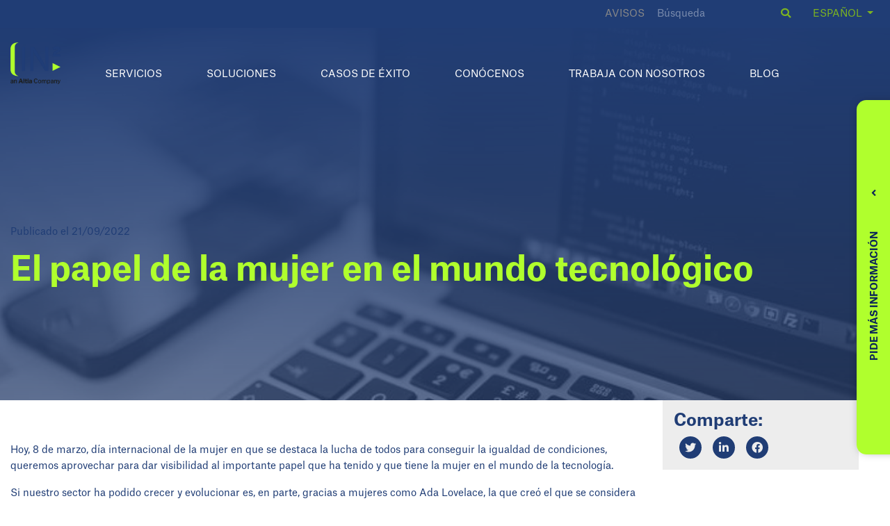

--- FILE ---
content_type: text/html; charset=UTF-8
request_url: https://in2.es/noticias/el-papel-de-la-mujer-en-el-mundo-tecnologico
body_size: 32510
content:
<!doctype html>
<html lang="es">
<head>
    <!-- Google Tag Manager -->
    <script>(function(w,d,s,l,i){w[l]=w[l]||[];w[l].push({'gtm.start':
        new Date().getTime(),event:'gtm.js'});var f=d.getElementsByTagName(s)[0],
        j=d.createElement(s),dl=l!='dataLayer'?'&l='+l:'';j.async=true;j.src=
        'https://www.googletagmanager.com/gtm.js?id='+i+dl;f.parentNode.insertBefore(j,f);
        })(window,document,'script','dataLayer','GTM-KFR2NX3');
    </script>
    <!-- End Google Tag Manager -->
        
    
    <!-- Analytics -->

    <!-- Metas -->
                                    <link href="https://in2.es/ca/noticies/el-papel-de-la-mujer-en-el-mundo-tecnologico" hreflang="ca" rel="alternate" type="text/html"/>
                                                <link href="https://in2.es/en/news/el-papel-de-la-mujer-en-el-mundo-tecnologico" hreflang="en" rel="alternate" type="text/html"/>
                                                <meta http-equiv="content-language" content="es"/>
                    
        <meta charset="UTF-8">
                <meta http-equiv="X-UA-Compatible" content="IE=edge,chrome=1">
        <meta name="viewport" content="width=device-width, initial-scale=1, minimum-scale=1.0">
        <title> | IN2</title>

        <!-- CSRF Token -->
        <meta name="csrf-token" content="9skNSjzAaVw3NEX3JxzZbjn9rYMIHZjSt9rrFlCj">
        <!-- Clasic metadata -->
        <meta name="title" content="| IN2">
        <meta name="description" content="Hoy, 8 de marzo, día internacional de la mujer en que se destaca la lucha de todos para conse...">
        <meta name="keywords" content="" />
        <meta name="author" content="IN2" />
        <meta name="channel" content="website"/>
        <link rel="canonical" href="https://in2.es/noticias/el-papel-de-la-mujer-en-el-mundo-tecnologico"/>
        <meta name="generator" content="IN2" />
        <!-- ./Clasic metadata -->
        <!-- Geo Metas -->
                                        <!-- ./Geo Metas -->
        <!-- Open Graph metadata -->
        <meta property="og:title" content="| IN2"/>
        <meta property="og:description" content="Hoy, 8 de marzo, día internacional de la mujer en que se destaca la lucha de todos para conse..."/>
        <meta property="og:type" content="website"/>
        <meta property="og:locale" content="es_ES"/>
        <meta property="og:url" content="https://in2.es/noticias/el-papel-de-la-mujer-en-el-mundo-tecnologico"/>
        <meta property="og:site_name" content="IN2" />
        <meta property="og:image" content="https://in2.es/uploads/articles/el-papel-de-la-mujer-en-el-mundo-tecnologico/el-papel-de-la-mujer-en-el-mundo-tecnologico.jpg"/>
        <!-- ./Open Graph metadata -->
        <!-- Twitter metadata -->
        <meta name="twitter:card" content="summary_large_image">
        <meta name="twitter:creator" content="@IN2">
        <meta name="twitter:site" content="IN2">
        <meta name="twitter:title" content="| IN2">
        <meta name="twitter:description" content="Hoy, 8 de marzo, día internacional de la mujer en que se destaca la lucha de todos para conse...">
        <meta name="twitter:image" content="https://in2.es/uploads/articles/el-papel-de-la-mujer-en-el-mundo-tecnologico/el-papel-de-la-mujer-en-el-mundo-tecnologico.jpg "/>
        <meta name="twitter:url" content="https://in2.es/noticias/el-papel-de-la-mujer-en-el-mundo-tecnologico">
        <!-- ./Twitter metadata -->
        <!-- Other metadata -->
                <!-- ./Other metadata -->
    <!-- Google tag (gtag.js) 
        TODO: treure analytics:
        UA-93492820-1
        treure Tag manager:
        G-EV0HBL2BMC
    
    -->
    <!-- Google tag (gtag.js) -->
    <script async src="https://www.googletagmanager.com/gtag/js?id=G-EV0HBL2BMC"></script>
    <script>
    window.dataLayer = window.dataLayer || [];
    function gtag(){dataLayer.push(arguments);}
    gtag('js', new Date());

    gtag('config', 'G-EV0HBL2BMC');
    </script>

    <!--[if lt IE 9]>
        <script src="https://oss.maxcdn.com/html5shiv/3.7.2/html5shiv.min.js"></script>
        <script src="https://oss.maxcdn.com/respond/1.4.2/respond.min.js"></script>
    <![endif]-->

    <!-- FAVICON -->
        <link rel="apple-touch-icon" sizes="76x76" href="https://in2.es/favicon/apple-touch-icon.png">
        <link rel="icon" type="image/png" sizes="32x32" href="https://in2.es/favicon/favicon-32x32.png">
        <link rel="icon" type="image/png" sizes="16x16" href="https://in2.es/favicon/favicon-16x16.png">
        <link rel="manifest" href="https://in2.es/favicon/site.webmanifest" crossorigin="use-credentials">
        <link rel="mask-icon" href="https://in2.es/favicon/safari-pinned-tab.svg" color="#5bbad5">
        <meta name="msapplication-TileColor" content="#da532c">
        <meta name="theme-color" content="#ffffff">

    <!-- Styles -->
    <link href="https://in2.es/css/app.css?id=6d22c297cd39cf2a945da4b8dee5f6e2" rel="stylesheet">
    <link href="https://in2.es/css/swiper-bundle.min.css" rel="stylesheet">
    <style>
            </style>

    
    <script type="text/javascript">
        window.app = {};



window.routes = {
    'genericAvailableElements': 'https://in2.es/webapi/get-available-elements',
    'storiesFilter': 'https://in2.es/webapi/stories-filter',
    'jobOfferApplication': 'https://in2.es/webapi/apply-job-offer',
    'getCaminsResults': 'https://in2.es/webapi/camins-results',
};



window.homeSection = "home";
window.ajaxForms = {
    'recaptchav3Site': "6LcwMnEiAAAAAE5rNAu-l4ofDwIZ9Hd2wxEdvAUA",
};
window.translations = {
    'camins': {
        'discover': "Descubrir",
    },
    'dotMenu': {
        "nosotros": {
            "main": [
                "Nosotros",
                "Sectores",
                "IN2 en cifras",
                "Casos de éxito",
                "Desde Barcelona al mundo",
                "Nuestros valores",
                "Nuestro equipo",
                "Únete",
                "Blog",
            ],
            "detail":[

            ],
        },
        "noticias": {
            "main": [
                "Noticias",
                "Contacto",
            ],
            "detail":[

            ],
        },
        "carreras": {
            "main": [
                "Carreras",
                "Beneficios IN2",
                "¿Por qué IN2?",
                "Cultura corporativa",
                                "Contacto",
            ],
            "detail":[
                "Inicio",
                "Descripción",
                "¿Que ofrecemos?",
                "Únete",
                "Otras ofertas de trabajo",
                "¿No hay lo que estás buscando?",

            ],
        },
        "home": {
            "main": [
                "Inicio",
                "Conócenos",
                "M3",
                "Nuestros clientes",
                "Carreras",
                "Blog",
                "Contacto"
            ]
        },
        "productos": {
            "main": [
                "Soluciones",
                "Características",
                "¿Por qué IN2?",
                "Contacto",
            ],
            "detail":[
                "Solución",
                "Beneficios",
                "Características",
                                "Contacto",
                "Soluciones relacionadas",

            ],
        },
        "sectores": {
            "main": [
            ],
            "detail": [
                "Inicio",
                "Objetivo",
                "Como trabajamos",

                                "Nuestros clientes",
                "Contacto",
                "Blog"
            ]
        },
        "servicios": {
            "main": [
                "Servicios",
                "¿Por qué IN2?",
                                "Contacto",
            ],
            "detail": [
                "Inicio",
                "Características",
                "Beneficios",
                "Casos de éxito",
                "Contacto",
                "Artículos relacionados",
            ]
        },
        "casos-exito": {
            "main": [
                "Inicio",
                "Contacto",
                "Nuestros clientes"
            ],
            "detail": [
                "Inicio",
                "Datos",
                "La historia",
                "Resultados",
                                "Contacto",
                "Otros",
            ]
        },
    },
    'personioHome': {
        "department": "Departamento de",
        "experience": "Años de experiencia:",
        "habilities": "Habilidades:",
        "more": "Ver más"
    },
    'personioJobs': {
      "title": "Mira las ofertas de empleo actuales",
      "subtitle": "Actualmente tenemos:",
      "subtitle_categories": "categorías",
      "subtitle_jobs": "ofertas de empleo|ofertas de empleo",
      "subtitle_localizations": "localizaciones|localizaciones",
      "categories": {
        "all": "Todas",
        "Administrator": "Administrador/a",
        "Analyst": "Analista",
        "Architect": "Arquitecto/a",
        "Consultant": "Consultor/a",
        "Data Scientist": "Científico/a de datos",
        "Intern / Scholarship": "Becario/a",
        "Product Manager": "Product Manager",
        "Programmer": "Programador/a",
        "Project Manager": "Project Manager"
      },
      "ocupations": {
            "systems_and_process_engineering": "Ingeniería de sistemas y procesos",
            "general_and_other_engineering": "General y otros, Ingeniería",
            "software_and_web_development": "Desarrollo de software y webs",
            "waste_pick_up_and_removal": "Recogida y eliminación de residuos",
            "software_and_system_architecture": "carreres.job-offers.ocupations.all",
            "general_and_other_it_software": "Software y arquitectura de sistemas",
            "it_project_management": "Gestión de proyectos de IT",
      }
    },
    'validations': {
      'first_name_last_name' : "Escriba su nombre y apellidos separados por un espacio.",
      'email': "La direcció de correu electrònic no és vàlida.",
      'required': "El campo es obligatorio.",
      'minlength': "Són necessaris com a mínim 2 caràcters.",
      'accept': "El format del fitxer no és vàlid",
    }
};

window.dotStyles = {
  "white": {
      "about-us": ["join", "related-articles"],
      "careers": ["header-intro",],
      "home": ["m3", "contact"],
      "products": ["contact"],
      "sector": ["blog"],
      "sector-detail": ["intro", "contact", "blog"],
      "services": ["contact"],
      "stories": ["contact", "customers"]
  }
};

window.personio = {
    };

window.personioFakeJob = {
    'fakeJob': 622013
};





            </script>
    <script src="https://www.google.com/recaptcha/api.js?hl=&render=6LcwMnEiAAAAAE5rNAu-l4ofDwIZ9Hd2wxEdvAUA"></script>
</head>
<body>
    <!-- Google Tag Manager (noscript) -->
    <noscript>
        <iframe src="https://www.googletagmanager.com/ns.html?id=GTM-KFR2NX3" height="0" width="0" style="display:none;visibility:hidden"></iframe>
    </noscript>
    <!-- End Google Tag Manager (noscript) -->
    <div id="app">
        		<header id="header" class="inverse">
    <ul class="nav list-unstyled top-menu">
                    <li class="nav-item">
                <a href="https://in2.es/avisos">
                    Avisos
                </a>
            </li>
                <li class="nav-item item-search">
            <form class="searcher" action="https://in2.es/search-results" method="POST">
  <input type="hidden" name="_token" value="9skNSjzAaVw3NEX3JxzZbjn9rYMIHZjSt9rrFlCj">
  <input name="search" type="search" class="collapse " id="search-bar" placeholder="Búsqueda" aria-label="Búsqueda" required
  value=""/>
  <a class="search-bar-trigger" type="submit" data-toggle="collapse" href="#search-bar" role="button" aria-expanded="false" aria-controls="search-bar">
    <i class="fa fa-search"></i>
  </a>
</form>


        </li>
        <li class="nav-item item-language">
            <div class="nav-link dropdown dropdown-toggle language-dropdown-menu">
                <span class="current-locale">español</span>
                <div class="dropdown-menu">
                                                                        <a class="dropdown-item" href="https://in2.es/ca/noticies/el-papel-de-la-mujer-en-el-mundo-tecnologico">català</a>
                                                                                                <a class="dropdown-item" href="https://in2.es/en/news/el-papel-de-la-mujer-en-el-mundo-tecnologico">English</a>
                                                                                                        </div>
            </div>
        </li>
    </ul>
    <div class="header-content">
        <nav class="container big-size header-menu">
                                                                        <a class="navbar-brand" href="https://in2.es/">
                            <!--<svg class="in2-brand" viewBox="0 0 71 52" xmlns="http://www.w3.org/2000/svg" xmlns:xlink="http://www.w3.org/1999/xlink" alt="Logo IN<sub>2</sub">
    <defs>
        <path d="M9.395 0C4.207 0 0 4.317 0 9.644v32.713C0 47.683 4.207 52 9.395 52H13c-3.762 0-6.812-3.131-6.812-6.993V6.993C6.188 3.13 9.238 0 13 0H9.395z" id="ds391dfcea"/>
    </defs>
    <g fill="none" fill-rule="evenodd">
        <path class="lc-blue" d="M17 43h4V8h-4zM33.615 8l17.181 28.382h.092V8H55v35h-4.752L33.204 14.912h-.092V43H29V8z"/>
        <path class="lc-green" d="M61 44V31l10 6.5z"/>
        <use class="lc-green" xlink:href="#ds391dfcea"/>
        <path class="lc-blue" d="M60.584 8.603a5.594 5.594 0 0 1 .934-1.89c.415-.54.936-.96 1.565-1.261.63-.301 1.353-.452 2.17-.452.622 0 1.216.105 1.78.315a4.53 4.53 0 0 1 1.488.903c.428.393.77.876 1.022 1.45.252.575.38 1.219.38 1.933 0 .743-.111 1.38-.332 1.912a5.06 5.06 0 0 1-.875 1.418 7.617 7.617 0 0 1-1.236 1.124c-.46.336-.924.669-1.39.998-.467.329-.922.682-1.362 1.06a6.47 6.47 0 0 0-1.168 1.324H70V20H60c0-.854.113-1.596.34-2.227.227-.63.535-1.194.925-1.69.389-.498.846-.956 1.37-1.377.527-.42 1.081-.847 1.665-1.282.298-.223.616-.451.953-.682a6.38 6.38 0 0 0 .924-.767c.279-.28.512-.595.7-.945.188-.35.283-.75.283-1.198 0-.714-.192-1.27-.575-1.67-.382-.4-.872-.599-1.468-.599-.402 0-.743.102-1.021.305-.28.203-.503.47-.672.798-.168.33-.289.694-.36 1.093-.071.399-.107.794-.107 1.186h-2.646c-.026-.84.065-1.62.273-2.342"/>
    </g>
</svg>-->
                            <img src="https://in2.es/images/IN2_altia.png">
                        </a>
                                                                                                                                                                                                                                                                                    <div class="hamburger" alt="Blog">
    <span></span>
</div>            <div id="navbarNav">
                <ul class="menu-ppal">
                                                                                                                                                            <li>
                                    <a class="" href="https://in2.es/servicios" title="Servicios">
                                        Servicios
                                    </a>
                                </li>
                                                                                                                <li>
                                    <a class="" href="https://in2.es/productos" title="Soluciones">
                                        Soluciones
                                    </a>
                                </li>
                                                                                                                <li>
                                    <a class="" href="https://in2.es/casos-exito" title="Casos de éxito">
                                        Casos de éxito
                                    </a>
                                </li>
                                                                                                                <li>
                                    <a class="" href="https://in2.es/nosotros" title="Conócenos">
                                        Conócenos
                                    </a>
                                </li>
                                                                                                                <li>
                                    <a class="" href="https://in2.es/carreras" title="Trabaja con nosotros">
                                        Trabaja con nosotros
                                    </a>
                                </li>
                                                                                                                <li>
                                    <a class="" href="https://in2.es/noticias" title="Blog">
                                        Blog
                                    </a>
                                </li>
                                                                                        </ul>
                <div class="only-responsive item-language">
                    <div class="cursor-pointer uppercase dropdown dropdown-toggle language-dropdown-menu">
                        <hr>
                        <span class="current-locale">español</span>
                        <div class="dropdown-menu">
                                                                                                <a class="dropdown-item" href="https://in2.es/ca/noticies/el-papel-de-la-mujer-en-el-mundo-tecnologico">català</a>
                                                                                                                                <a class="dropdown-item" href="https://in2.es/en/news/el-papel-de-la-mujer-en-el-mundo-tecnologico">English</a>
                                                                                                                                                </div>
                    </div>
                </div>
                <div class="only-responsive">
                    <div class="divider-20"></div>
                    <p class="font-size-15">¿Tienes alguna duda o quieres preguntarnos algo?</p>
                    <a href="#" class="button btnGreen">Pide más información</a>
                    <div class="divider-30"></div>
                </div>
                
            </div>
        </nav>
    </div>
</header>
	<div class="blog-article">
		<section>
			<div class="file-banner">
				<img loading="lazy" class="file-banner__photo" src="https://in2.es/uploads/articles/el-papel-de-la-mujer-en-el-mundo-tecnologico/el-papel-de-la-mujer-en-el-mundo-tecnologico.jpg" alt="">
				<div class="container big-size file-banner__content">
					<div class="divider-50 only-responsive"></div>
<div class="divider-100 hide-responsive"></div>					<p>
						Publicado el						21/09/2022
					</p>
					<h1>El papel de la mujer en el mundo tecnológico</h1>
										<ul class="tags">
    </ul>					<div class="divider-50 only-responsive"></div>
<div class="divider-100 hide-responsive"></div>				</div>
			</div>
		</section>
		<section class="article-content">
			<div class="margin container big-size">
				<div class="row">
					<div class="col col-md-12 col-9">
						<div class="embeded-content">
							<p>Hoy, 8 de marzo, d&iacute;a internacional de la mujer en que se destaca la lucha de todos para conseguir la igualdad de condiciones, queremos aprovechar para dar visibilidad al importante papel que ha tenido y que tiene la mujer en el mundo de la tecnolog&iacute;a.</p>

<p>Si nuestro sector ha podido crecer y evolucionar es, en parte, gracias a mujeres como Ada Lovelace, la que cre&oacute; el que se considera el primer programa inform&aacute;tico de la historia; o Radia Joy Perlman, la que se considera la madre de internet. Son muchas las ingenieras, cient&iacute;ficas, doctoras,&hellip; que en su d&iacute;a no se tuvieron en cuenta por su g&eacute;nero y que han hecho posible algunos de los mayores avances en nuestro sector.</p>

<p>Por eso mismo creemos tan importante promover el papel que ha tenido y tiene la mujer en la tecnolog&iacute;a, y trabajar hacia una sociedad m&aacute;s respetuosa donde se&nbsp;de visibilidad a&nbsp;estas referentes.</p>

<p>En IN2 estamos comprometidos a trabajar para crear un sector m&aacute;s inclusivo, con igualdad de oportunidades y con referentes femeninos para las mujeres del ma&ntilde;ana.</p>

<hr />
<p>Por N&uacute;ria Illa</p>
						</div>
					</div>
					<div class="col col-md-12 col-3 pt-0">
						<aside class="info">
														<div class="share">
								<h3 class="aside-heading">
									Comparte:
								</h3>
								<div class="social-media">
    <a href="https://twitter.com/intent/tweet" target="_blank">
        <span class="fa-2x fab fa-twitter"></span>
    </a>
    <a href="https://www.linkedin.com/sharing/share-offsite/?url=https://in2.es/noticias/el-papel-de-la-mujer-en-el-mundo-tecnologico" target="_blank">
        <span class="fa-2x fab fa-linkedin-in"></span>
    </a>
    <a href="https://www.facebook.com/sharer/sharer.php?u=https://in2.es/noticias/el-papel-de-la-mujer-en-el-mundo-tecnologico" target="_blank">
        <span class="fa-2x fab fa-facebook"></span>
    </a>
    
</div>							</div>
						</aside>
					</div>
				</div>
			</div>
		</section>
		
	</div>
	<div class="altia-banner">
  <img src="https://in2.es/images/bg-altia.png" class="altia-banner__bg">
  <div class="altia-banner__content">
    <img src="https://in2.es/images/altia.png" class="altia-banner__logo">
    <p><strong>Grupo Altia</strong><br>
    Liderando, conectando, explorando juntos</p>
  </div>
</div>
<footer class="rpadding">
  <div class="divider-50 only-responsive"></div>
<div class="divider-100 hide-responsive"></div>  <div class="footer-content">
    <div class="address">
      <img src="https://in2.es/images/IN2_altia_white.png">
      <p>
        Travessera de Gràcia 73, Ático <br> 08006 Barcelona <br> España <br> +34 661 29 68 61 <br> contacto@in2.es      </p>
    </div>
    <div class="certifications-mobile green-text">
      <p>
        <a href="#" data-toggle="modal" data-target="#awardmodal">
          Acreditaciones        </a>
      </p>
      <p class="green-text">
        <a href="#" data-toggle="modal" data-target="#isomodal">
          Certificaciones        </a>
      </p>
      <p>
        <a href="https://in2.es/politica-integrada-de-calidad-y-seguridad-de-la-informacion">Política integrada de calidad y SI</a>
      </p>

    </div>
    <div class="paths">
      <h3>Encuentra <br>tu camino</h3>
      <p>Te asesoramos para que encuentres la solución <br> o servicio ideal para ti.</p>
      <a href="https://in2.es/caminos" class="button btnBorderInverse">Empezar</a>
    </div>
    <div class="links">
      <div class="menu">
        <div class="address-menu">
          <img src="https://in2.es/images/IN2_altia_white.png">
          <p>
            Travessera de Gràcia 73, Ático <br> 08006 Barcelona <br> España <br> +34 661 29 68 61 <br> contacto@in2.es          </p>
        </div>
        <ul class="nav list-unstyled footer-menu less-based green-text">
          <li class="based">
            <a href="#" data-toggle="modal" data-target="#awardmodal">
              Acreditaciones            </a>
          </li>
          <li class="based">
            <a href="#" data-toggle="modal" data-target="#isomodal">
              Certificaciones            </a>
          </li>
          <li class="based extra-based">
            <a href="https://in2.es/politica-integrada-de-calidad-y-seguridad-de-la-informacion">Política integrada de calidad y SI</a>
          </li>

        </ul>
                  <ul class="nav list-unstyled footer-menu">
                          <li>
                <a href="https://in2.es/servicios">
                  Servicios
                </a>
              </li>
                          <li>
                <a href="https://in2.es/productos">
                  Soluciones
                </a>
              </li>
                          <li>
                <a href="https://in2.es/casos-exito">
                  Casos de éxito
                </a>
              </li>
                          <li>
                <a href="https://in2.es/nosotros">
                  Conócenos
                </a>
              </li>
                          <li>
                <a href="https://in2.es/carreras">
                  Trabaja con nosotros
                </a>
              </li>
                          <li>
                <a href="https://in2.es/noticias">
                  Blog
                </a>
              </li>
                      </ul>
              </div>


      <div class="social-media">
                              <a href="https://twitter.com/IN2together" target="_blank">
              <span class="fa-2x fab fa-twitter"></span>
            </a>
                      <a href="https://www.linkedin.com/company/in2-ingenieria-de-la-informacion/" target="_blank">
              <span class="fa-2x fab fa-linkedin-in"></span>
            </a>
                      <a href="https://www.instagram.com/in2together/" target="_blank">
              <span class="fa-2x fab fa-instagram"></span>
            </a>
                          <img src="https://in2.es/images/close.png" alt="Close symbol">
      </div>
      <ul class="nav list-unstyled legal-menu">
                  <li>
            <a href="https://in2.es/politica-cookies" >
              Política de cookies
            </a>
             —           </li>
                  <li>
            <a href="https://in2.es/politica-privacidad" >
              Política de privacidad
            </a>
             —           </li>
                  <li>
            <a href="https://in2.es/aviso-legal" >
              Aviso Legal
            </a>
             —           </li>
                  <li>
            <a href="https://forms.office.com/e/7PFkD0ZLWD"  target="_blank" >
              Canal de denuncias
            </a>
                      </li>
              </ul>
      <p class="copyright"><a href="https://www.altia.es/es/sobre-altia/grupo-altia">Grupo Altia</a> &copy; 2026 - IN2 Ingeniería de la Información</p>
      <div class="copyright">
        Este sitio está protegido por reCAPTCHA y aplica la        <p><a href="https://policies.google.com/privacy">Política de privacidad</a> y          <a href="https://policies.google.com/terms">Terminos de Servicio de Google</a></p>
      </div>
    </div>
  </div>
  <div class="divider-50 only-responsive"></div>
<div class="divider-100 hide-responsive"></div></footer>
<!-- Modal -->
<div class="modal fade" id="isomodal" tabindex="-1" role="dialog" aria-labelledby="exampleModalLongTitle" aria-hidden="true">
    <div class="modal-dialog modal-dialog-centered" role="document">
        <div class="modal-content">
            <div class="modal-header">
                <h5 class="modal-title" id="exampleModalLongTitle">Certificaciones</h5>
                <button type="button" class="close" data-dismiss="modal" aria-label="Close">
                    <span aria-hidden="true">&times;</span>
                </button>
            </div>
            <div class="modal-body">
                <img class="w-100" src="https://in2.es/images/ISO/image_2024_10_10T12_14_07_856Z.png" alt="ISO 27001" title="27001">
                <img class="w-100" src="https://in2.es/images/ISO/ICDQ.webp" alt="ICDQ" title="ICDQ">
            </div>
            <div class="modal-footer">
                <button type="button" class="button btnGreen" data-dismiss="modal">Cerrar ventana</button>
            </div>
        </div>
    </div>
</div>
<div class="modal fade" id="awardmodal" tabindex="-1" role="dialog" aria-labelledby="exampleModalLongTitle" aria-hidden="true">
    <div class="modal-dialog modal-dialog-centered" role="document">
        <div class="modal-content">
            <div class="modal-header">
                <h5 class="modal-title" id="exampleModalLongTitle">Acreditaciones</h5>
                <button type="button" class="close" data-dismiss="modal" aria-label="Close">
                    <span aria-hidden="true">&times;</span>
                </button>
            </div>
            <div class="modal-body">
                <img loading="lazy" class="w-100" src="https://in2.es/images/ISO/Logo_KD.webp" alt="Kit Digital" title="Kit Digital">
                <img loading="lazy"  class="w-100" src="https://in2.es/images/ISO/pyme_innovadora_meic_EN_web.svg" alt="Innovative SME" title="Innovative SME">
                <img loading="lazy"  class="w-100" src="https://in2.es/images/ISO/Acreditaciв Assessors horitzontal  modificat.png" alt="Acció Generalitat de Catalunya" title="Acció Generalitat de Catalunya">
            </div>
            <div class="modal-footer">
                <button type="button" class="button btnGreen" data-dismiss="modal">Cerrar ventana</button>
            </div>
        </div>
    </div>
</div>	<div class="contact-status">
        
</div>
<div class="fixed-link">
    <img loading="lazy" src="https://in2.es/images/info.svg">
</div>
<div class="fixed-info">
    <div class="fixed-info__link">
        <span>Pide más información <i class="fas fa-angle-up"></i></span>
    </div>
    <div class="fixed-info__content">
        <div class="close-fixed-info">✕</div>
        <span class="font-size-18 color-text-500 text-uppercase">Formulario de contacto</span>
        <h4 class="font-size-30">¿Tienes alguna duda o quieres preguntarnos algo?</h4>
        <span class="font-size-30">¡Adelante!</span>
        <div class="contact-status">
        
</div>
        <div class="divider-20"></div>
        <form method="POST" action="https://in2.es/contact#fixed-form" class="form-contact">
            <input type="hidden" name="_token" value="9skNSjzAaVw3NEX3JxzZbjn9rYMIHZjSt9rrFlCj">                                                    <div class="form-group">
                <input type="text" id="name" name="name" class="contact-round form-control" placeholder="Nombre y apellidos" required >
            </div>
            <div class="form-group">
                <input type="email" id="email" name="email" class="contact-round form-control" placeholder="e-mail" pattern="[a-z0-9._%+-]+@[a-z0-9.-]+\.[a-z]{2,63}$" required>
            </div>
            <div class="form-group">
                <textarea name="content" cols="60" row="6" placeholder="mensaje" class="form-control"></textarea>
            </div>
            <div class="form-group">
                <input type="checkbox" class="personal-data-check">
                <span class="blue-text"> Acepto el <a href="https://in2.es/politica-privacidad">tratamiento de mis datos personales</a></span>
                <small class="text-danger personal-data-warning d-none"><br> Acepta el tratamiento de tus datos personales antes de enviar. </small>
            </div>
            <div class="loading-form">
                <div class="spinner-border text-light" role="status">
                    <span class="sr-only">Cargando...</span>
                </div>
            </div>
            <input type="hidden" name="g-recaptcha-response" id="g-recaptcha-response-696b1f7515864"><script>
  grecaptcha.ready(function() {
      grecaptcha.execute('6LcwMnEiAAAAAE5rNAu-l4ofDwIZ9Hd2wxEdvAUA', {action: 'register'}).then(function(token) {
         document.getElementById('g-recaptcha-response-696b1f7515864').value = token;
      });
  });
  </script>
            <div class="form-group contact-send-wrapper">
                <button class="button btnGreen float-right contact-send" >  Enviar  </button>
            </div>
        </form>
    </div>
</div>    </div>

    <div id="outdated"></div>
<!-- Cookie bar -->

    <!-- Scripts -->
    <script src="https://in2.es/js/app.js?id=d721e041adb93255fefad3273658e613" defer></script>
    <script src="https://in2.es/js/swiper.min.js"></script>
    <script src="https://in2.es/js/swiper-bundle.min.js"></script>
    
    
</body>
</html>


--- FILE ---
content_type: text/html; charset=utf-8
request_url: https://www.google.com/recaptcha/api2/anchor?ar=1&k=6LcwMnEiAAAAAE5rNAu-l4ofDwIZ9Hd2wxEdvAUA&co=aHR0cHM6Ly9pbjIuZXM6NDQz&hl=en&v=PoyoqOPhxBO7pBk68S4YbpHZ&size=invisible&anchor-ms=20000&execute-ms=30000&cb=kk0xq5btn3ce
body_size: 48869
content:
<!DOCTYPE HTML><html dir="ltr" lang="en"><head><meta http-equiv="Content-Type" content="text/html; charset=UTF-8">
<meta http-equiv="X-UA-Compatible" content="IE=edge">
<title>reCAPTCHA</title>
<style type="text/css">
/* cyrillic-ext */
@font-face {
  font-family: 'Roboto';
  font-style: normal;
  font-weight: 400;
  font-stretch: 100%;
  src: url(//fonts.gstatic.com/s/roboto/v48/KFO7CnqEu92Fr1ME7kSn66aGLdTylUAMa3GUBHMdazTgWw.woff2) format('woff2');
  unicode-range: U+0460-052F, U+1C80-1C8A, U+20B4, U+2DE0-2DFF, U+A640-A69F, U+FE2E-FE2F;
}
/* cyrillic */
@font-face {
  font-family: 'Roboto';
  font-style: normal;
  font-weight: 400;
  font-stretch: 100%;
  src: url(//fonts.gstatic.com/s/roboto/v48/KFO7CnqEu92Fr1ME7kSn66aGLdTylUAMa3iUBHMdazTgWw.woff2) format('woff2');
  unicode-range: U+0301, U+0400-045F, U+0490-0491, U+04B0-04B1, U+2116;
}
/* greek-ext */
@font-face {
  font-family: 'Roboto';
  font-style: normal;
  font-weight: 400;
  font-stretch: 100%;
  src: url(//fonts.gstatic.com/s/roboto/v48/KFO7CnqEu92Fr1ME7kSn66aGLdTylUAMa3CUBHMdazTgWw.woff2) format('woff2');
  unicode-range: U+1F00-1FFF;
}
/* greek */
@font-face {
  font-family: 'Roboto';
  font-style: normal;
  font-weight: 400;
  font-stretch: 100%;
  src: url(//fonts.gstatic.com/s/roboto/v48/KFO7CnqEu92Fr1ME7kSn66aGLdTylUAMa3-UBHMdazTgWw.woff2) format('woff2');
  unicode-range: U+0370-0377, U+037A-037F, U+0384-038A, U+038C, U+038E-03A1, U+03A3-03FF;
}
/* math */
@font-face {
  font-family: 'Roboto';
  font-style: normal;
  font-weight: 400;
  font-stretch: 100%;
  src: url(//fonts.gstatic.com/s/roboto/v48/KFO7CnqEu92Fr1ME7kSn66aGLdTylUAMawCUBHMdazTgWw.woff2) format('woff2');
  unicode-range: U+0302-0303, U+0305, U+0307-0308, U+0310, U+0312, U+0315, U+031A, U+0326-0327, U+032C, U+032F-0330, U+0332-0333, U+0338, U+033A, U+0346, U+034D, U+0391-03A1, U+03A3-03A9, U+03B1-03C9, U+03D1, U+03D5-03D6, U+03F0-03F1, U+03F4-03F5, U+2016-2017, U+2034-2038, U+203C, U+2040, U+2043, U+2047, U+2050, U+2057, U+205F, U+2070-2071, U+2074-208E, U+2090-209C, U+20D0-20DC, U+20E1, U+20E5-20EF, U+2100-2112, U+2114-2115, U+2117-2121, U+2123-214F, U+2190, U+2192, U+2194-21AE, U+21B0-21E5, U+21F1-21F2, U+21F4-2211, U+2213-2214, U+2216-22FF, U+2308-230B, U+2310, U+2319, U+231C-2321, U+2336-237A, U+237C, U+2395, U+239B-23B7, U+23D0, U+23DC-23E1, U+2474-2475, U+25AF, U+25B3, U+25B7, U+25BD, U+25C1, U+25CA, U+25CC, U+25FB, U+266D-266F, U+27C0-27FF, U+2900-2AFF, U+2B0E-2B11, U+2B30-2B4C, U+2BFE, U+3030, U+FF5B, U+FF5D, U+1D400-1D7FF, U+1EE00-1EEFF;
}
/* symbols */
@font-face {
  font-family: 'Roboto';
  font-style: normal;
  font-weight: 400;
  font-stretch: 100%;
  src: url(//fonts.gstatic.com/s/roboto/v48/KFO7CnqEu92Fr1ME7kSn66aGLdTylUAMaxKUBHMdazTgWw.woff2) format('woff2');
  unicode-range: U+0001-000C, U+000E-001F, U+007F-009F, U+20DD-20E0, U+20E2-20E4, U+2150-218F, U+2190, U+2192, U+2194-2199, U+21AF, U+21E6-21F0, U+21F3, U+2218-2219, U+2299, U+22C4-22C6, U+2300-243F, U+2440-244A, U+2460-24FF, U+25A0-27BF, U+2800-28FF, U+2921-2922, U+2981, U+29BF, U+29EB, U+2B00-2BFF, U+4DC0-4DFF, U+FFF9-FFFB, U+10140-1018E, U+10190-1019C, U+101A0, U+101D0-101FD, U+102E0-102FB, U+10E60-10E7E, U+1D2C0-1D2D3, U+1D2E0-1D37F, U+1F000-1F0FF, U+1F100-1F1AD, U+1F1E6-1F1FF, U+1F30D-1F30F, U+1F315, U+1F31C, U+1F31E, U+1F320-1F32C, U+1F336, U+1F378, U+1F37D, U+1F382, U+1F393-1F39F, U+1F3A7-1F3A8, U+1F3AC-1F3AF, U+1F3C2, U+1F3C4-1F3C6, U+1F3CA-1F3CE, U+1F3D4-1F3E0, U+1F3ED, U+1F3F1-1F3F3, U+1F3F5-1F3F7, U+1F408, U+1F415, U+1F41F, U+1F426, U+1F43F, U+1F441-1F442, U+1F444, U+1F446-1F449, U+1F44C-1F44E, U+1F453, U+1F46A, U+1F47D, U+1F4A3, U+1F4B0, U+1F4B3, U+1F4B9, U+1F4BB, U+1F4BF, U+1F4C8-1F4CB, U+1F4D6, U+1F4DA, U+1F4DF, U+1F4E3-1F4E6, U+1F4EA-1F4ED, U+1F4F7, U+1F4F9-1F4FB, U+1F4FD-1F4FE, U+1F503, U+1F507-1F50B, U+1F50D, U+1F512-1F513, U+1F53E-1F54A, U+1F54F-1F5FA, U+1F610, U+1F650-1F67F, U+1F687, U+1F68D, U+1F691, U+1F694, U+1F698, U+1F6AD, U+1F6B2, U+1F6B9-1F6BA, U+1F6BC, U+1F6C6-1F6CF, U+1F6D3-1F6D7, U+1F6E0-1F6EA, U+1F6F0-1F6F3, U+1F6F7-1F6FC, U+1F700-1F7FF, U+1F800-1F80B, U+1F810-1F847, U+1F850-1F859, U+1F860-1F887, U+1F890-1F8AD, U+1F8B0-1F8BB, U+1F8C0-1F8C1, U+1F900-1F90B, U+1F93B, U+1F946, U+1F984, U+1F996, U+1F9E9, U+1FA00-1FA6F, U+1FA70-1FA7C, U+1FA80-1FA89, U+1FA8F-1FAC6, U+1FACE-1FADC, U+1FADF-1FAE9, U+1FAF0-1FAF8, U+1FB00-1FBFF;
}
/* vietnamese */
@font-face {
  font-family: 'Roboto';
  font-style: normal;
  font-weight: 400;
  font-stretch: 100%;
  src: url(//fonts.gstatic.com/s/roboto/v48/KFO7CnqEu92Fr1ME7kSn66aGLdTylUAMa3OUBHMdazTgWw.woff2) format('woff2');
  unicode-range: U+0102-0103, U+0110-0111, U+0128-0129, U+0168-0169, U+01A0-01A1, U+01AF-01B0, U+0300-0301, U+0303-0304, U+0308-0309, U+0323, U+0329, U+1EA0-1EF9, U+20AB;
}
/* latin-ext */
@font-face {
  font-family: 'Roboto';
  font-style: normal;
  font-weight: 400;
  font-stretch: 100%;
  src: url(//fonts.gstatic.com/s/roboto/v48/KFO7CnqEu92Fr1ME7kSn66aGLdTylUAMa3KUBHMdazTgWw.woff2) format('woff2');
  unicode-range: U+0100-02BA, U+02BD-02C5, U+02C7-02CC, U+02CE-02D7, U+02DD-02FF, U+0304, U+0308, U+0329, U+1D00-1DBF, U+1E00-1E9F, U+1EF2-1EFF, U+2020, U+20A0-20AB, U+20AD-20C0, U+2113, U+2C60-2C7F, U+A720-A7FF;
}
/* latin */
@font-face {
  font-family: 'Roboto';
  font-style: normal;
  font-weight: 400;
  font-stretch: 100%;
  src: url(//fonts.gstatic.com/s/roboto/v48/KFO7CnqEu92Fr1ME7kSn66aGLdTylUAMa3yUBHMdazQ.woff2) format('woff2');
  unicode-range: U+0000-00FF, U+0131, U+0152-0153, U+02BB-02BC, U+02C6, U+02DA, U+02DC, U+0304, U+0308, U+0329, U+2000-206F, U+20AC, U+2122, U+2191, U+2193, U+2212, U+2215, U+FEFF, U+FFFD;
}
/* cyrillic-ext */
@font-face {
  font-family: 'Roboto';
  font-style: normal;
  font-weight: 500;
  font-stretch: 100%;
  src: url(//fonts.gstatic.com/s/roboto/v48/KFO7CnqEu92Fr1ME7kSn66aGLdTylUAMa3GUBHMdazTgWw.woff2) format('woff2');
  unicode-range: U+0460-052F, U+1C80-1C8A, U+20B4, U+2DE0-2DFF, U+A640-A69F, U+FE2E-FE2F;
}
/* cyrillic */
@font-face {
  font-family: 'Roboto';
  font-style: normal;
  font-weight: 500;
  font-stretch: 100%;
  src: url(//fonts.gstatic.com/s/roboto/v48/KFO7CnqEu92Fr1ME7kSn66aGLdTylUAMa3iUBHMdazTgWw.woff2) format('woff2');
  unicode-range: U+0301, U+0400-045F, U+0490-0491, U+04B0-04B1, U+2116;
}
/* greek-ext */
@font-face {
  font-family: 'Roboto';
  font-style: normal;
  font-weight: 500;
  font-stretch: 100%;
  src: url(//fonts.gstatic.com/s/roboto/v48/KFO7CnqEu92Fr1ME7kSn66aGLdTylUAMa3CUBHMdazTgWw.woff2) format('woff2');
  unicode-range: U+1F00-1FFF;
}
/* greek */
@font-face {
  font-family: 'Roboto';
  font-style: normal;
  font-weight: 500;
  font-stretch: 100%;
  src: url(//fonts.gstatic.com/s/roboto/v48/KFO7CnqEu92Fr1ME7kSn66aGLdTylUAMa3-UBHMdazTgWw.woff2) format('woff2');
  unicode-range: U+0370-0377, U+037A-037F, U+0384-038A, U+038C, U+038E-03A1, U+03A3-03FF;
}
/* math */
@font-face {
  font-family: 'Roboto';
  font-style: normal;
  font-weight: 500;
  font-stretch: 100%;
  src: url(//fonts.gstatic.com/s/roboto/v48/KFO7CnqEu92Fr1ME7kSn66aGLdTylUAMawCUBHMdazTgWw.woff2) format('woff2');
  unicode-range: U+0302-0303, U+0305, U+0307-0308, U+0310, U+0312, U+0315, U+031A, U+0326-0327, U+032C, U+032F-0330, U+0332-0333, U+0338, U+033A, U+0346, U+034D, U+0391-03A1, U+03A3-03A9, U+03B1-03C9, U+03D1, U+03D5-03D6, U+03F0-03F1, U+03F4-03F5, U+2016-2017, U+2034-2038, U+203C, U+2040, U+2043, U+2047, U+2050, U+2057, U+205F, U+2070-2071, U+2074-208E, U+2090-209C, U+20D0-20DC, U+20E1, U+20E5-20EF, U+2100-2112, U+2114-2115, U+2117-2121, U+2123-214F, U+2190, U+2192, U+2194-21AE, U+21B0-21E5, U+21F1-21F2, U+21F4-2211, U+2213-2214, U+2216-22FF, U+2308-230B, U+2310, U+2319, U+231C-2321, U+2336-237A, U+237C, U+2395, U+239B-23B7, U+23D0, U+23DC-23E1, U+2474-2475, U+25AF, U+25B3, U+25B7, U+25BD, U+25C1, U+25CA, U+25CC, U+25FB, U+266D-266F, U+27C0-27FF, U+2900-2AFF, U+2B0E-2B11, U+2B30-2B4C, U+2BFE, U+3030, U+FF5B, U+FF5D, U+1D400-1D7FF, U+1EE00-1EEFF;
}
/* symbols */
@font-face {
  font-family: 'Roboto';
  font-style: normal;
  font-weight: 500;
  font-stretch: 100%;
  src: url(//fonts.gstatic.com/s/roboto/v48/KFO7CnqEu92Fr1ME7kSn66aGLdTylUAMaxKUBHMdazTgWw.woff2) format('woff2');
  unicode-range: U+0001-000C, U+000E-001F, U+007F-009F, U+20DD-20E0, U+20E2-20E4, U+2150-218F, U+2190, U+2192, U+2194-2199, U+21AF, U+21E6-21F0, U+21F3, U+2218-2219, U+2299, U+22C4-22C6, U+2300-243F, U+2440-244A, U+2460-24FF, U+25A0-27BF, U+2800-28FF, U+2921-2922, U+2981, U+29BF, U+29EB, U+2B00-2BFF, U+4DC0-4DFF, U+FFF9-FFFB, U+10140-1018E, U+10190-1019C, U+101A0, U+101D0-101FD, U+102E0-102FB, U+10E60-10E7E, U+1D2C0-1D2D3, U+1D2E0-1D37F, U+1F000-1F0FF, U+1F100-1F1AD, U+1F1E6-1F1FF, U+1F30D-1F30F, U+1F315, U+1F31C, U+1F31E, U+1F320-1F32C, U+1F336, U+1F378, U+1F37D, U+1F382, U+1F393-1F39F, U+1F3A7-1F3A8, U+1F3AC-1F3AF, U+1F3C2, U+1F3C4-1F3C6, U+1F3CA-1F3CE, U+1F3D4-1F3E0, U+1F3ED, U+1F3F1-1F3F3, U+1F3F5-1F3F7, U+1F408, U+1F415, U+1F41F, U+1F426, U+1F43F, U+1F441-1F442, U+1F444, U+1F446-1F449, U+1F44C-1F44E, U+1F453, U+1F46A, U+1F47D, U+1F4A3, U+1F4B0, U+1F4B3, U+1F4B9, U+1F4BB, U+1F4BF, U+1F4C8-1F4CB, U+1F4D6, U+1F4DA, U+1F4DF, U+1F4E3-1F4E6, U+1F4EA-1F4ED, U+1F4F7, U+1F4F9-1F4FB, U+1F4FD-1F4FE, U+1F503, U+1F507-1F50B, U+1F50D, U+1F512-1F513, U+1F53E-1F54A, U+1F54F-1F5FA, U+1F610, U+1F650-1F67F, U+1F687, U+1F68D, U+1F691, U+1F694, U+1F698, U+1F6AD, U+1F6B2, U+1F6B9-1F6BA, U+1F6BC, U+1F6C6-1F6CF, U+1F6D3-1F6D7, U+1F6E0-1F6EA, U+1F6F0-1F6F3, U+1F6F7-1F6FC, U+1F700-1F7FF, U+1F800-1F80B, U+1F810-1F847, U+1F850-1F859, U+1F860-1F887, U+1F890-1F8AD, U+1F8B0-1F8BB, U+1F8C0-1F8C1, U+1F900-1F90B, U+1F93B, U+1F946, U+1F984, U+1F996, U+1F9E9, U+1FA00-1FA6F, U+1FA70-1FA7C, U+1FA80-1FA89, U+1FA8F-1FAC6, U+1FACE-1FADC, U+1FADF-1FAE9, U+1FAF0-1FAF8, U+1FB00-1FBFF;
}
/* vietnamese */
@font-face {
  font-family: 'Roboto';
  font-style: normal;
  font-weight: 500;
  font-stretch: 100%;
  src: url(//fonts.gstatic.com/s/roboto/v48/KFO7CnqEu92Fr1ME7kSn66aGLdTylUAMa3OUBHMdazTgWw.woff2) format('woff2');
  unicode-range: U+0102-0103, U+0110-0111, U+0128-0129, U+0168-0169, U+01A0-01A1, U+01AF-01B0, U+0300-0301, U+0303-0304, U+0308-0309, U+0323, U+0329, U+1EA0-1EF9, U+20AB;
}
/* latin-ext */
@font-face {
  font-family: 'Roboto';
  font-style: normal;
  font-weight: 500;
  font-stretch: 100%;
  src: url(//fonts.gstatic.com/s/roboto/v48/KFO7CnqEu92Fr1ME7kSn66aGLdTylUAMa3KUBHMdazTgWw.woff2) format('woff2');
  unicode-range: U+0100-02BA, U+02BD-02C5, U+02C7-02CC, U+02CE-02D7, U+02DD-02FF, U+0304, U+0308, U+0329, U+1D00-1DBF, U+1E00-1E9F, U+1EF2-1EFF, U+2020, U+20A0-20AB, U+20AD-20C0, U+2113, U+2C60-2C7F, U+A720-A7FF;
}
/* latin */
@font-face {
  font-family: 'Roboto';
  font-style: normal;
  font-weight: 500;
  font-stretch: 100%;
  src: url(//fonts.gstatic.com/s/roboto/v48/KFO7CnqEu92Fr1ME7kSn66aGLdTylUAMa3yUBHMdazQ.woff2) format('woff2');
  unicode-range: U+0000-00FF, U+0131, U+0152-0153, U+02BB-02BC, U+02C6, U+02DA, U+02DC, U+0304, U+0308, U+0329, U+2000-206F, U+20AC, U+2122, U+2191, U+2193, U+2212, U+2215, U+FEFF, U+FFFD;
}
/* cyrillic-ext */
@font-face {
  font-family: 'Roboto';
  font-style: normal;
  font-weight: 900;
  font-stretch: 100%;
  src: url(//fonts.gstatic.com/s/roboto/v48/KFO7CnqEu92Fr1ME7kSn66aGLdTylUAMa3GUBHMdazTgWw.woff2) format('woff2');
  unicode-range: U+0460-052F, U+1C80-1C8A, U+20B4, U+2DE0-2DFF, U+A640-A69F, U+FE2E-FE2F;
}
/* cyrillic */
@font-face {
  font-family: 'Roboto';
  font-style: normal;
  font-weight: 900;
  font-stretch: 100%;
  src: url(//fonts.gstatic.com/s/roboto/v48/KFO7CnqEu92Fr1ME7kSn66aGLdTylUAMa3iUBHMdazTgWw.woff2) format('woff2');
  unicode-range: U+0301, U+0400-045F, U+0490-0491, U+04B0-04B1, U+2116;
}
/* greek-ext */
@font-face {
  font-family: 'Roboto';
  font-style: normal;
  font-weight: 900;
  font-stretch: 100%;
  src: url(//fonts.gstatic.com/s/roboto/v48/KFO7CnqEu92Fr1ME7kSn66aGLdTylUAMa3CUBHMdazTgWw.woff2) format('woff2');
  unicode-range: U+1F00-1FFF;
}
/* greek */
@font-face {
  font-family: 'Roboto';
  font-style: normal;
  font-weight: 900;
  font-stretch: 100%;
  src: url(//fonts.gstatic.com/s/roboto/v48/KFO7CnqEu92Fr1ME7kSn66aGLdTylUAMa3-UBHMdazTgWw.woff2) format('woff2');
  unicode-range: U+0370-0377, U+037A-037F, U+0384-038A, U+038C, U+038E-03A1, U+03A3-03FF;
}
/* math */
@font-face {
  font-family: 'Roboto';
  font-style: normal;
  font-weight: 900;
  font-stretch: 100%;
  src: url(//fonts.gstatic.com/s/roboto/v48/KFO7CnqEu92Fr1ME7kSn66aGLdTylUAMawCUBHMdazTgWw.woff2) format('woff2');
  unicode-range: U+0302-0303, U+0305, U+0307-0308, U+0310, U+0312, U+0315, U+031A, U+0326-0327, U+032C, U+032F-0330, U+0332-0333, U+0338, U+033A, U+0346, U+034D, U+0391-03A1, U+03A3-03A9, U+03B1-03C9, U+03D1, U+03D5-03D6, U+03F0-03F1, U+03F4-03F5, U+2016-2017, U+2034-2038, U+203C, U+2040, U+2043, U+2047, U+2050, U+2057, U+205F, U+2070-2071, U+2074-208E, U+2090-209C, U+20D0-20DC, U+20E1, U+20E5-20EF, U+2100-2112, U+2114-2115, U+2117-2121, U+2123-214F, U+2190, U+2192, U+2194-21AE, U+21B0-21E5, U+21F1-21F2, U+21F4-2211, U+2213-2214, U+2216-22FF, U+2308-230B, U+2310, U+2319, U+231C-2321, U+2336-237A, U+237C, U+2395, U+239B-23B7, U+23D0, U+23DC-23E1, U+2474-2475, U+25AF, U+25B3, U+25B7, U+25BD, U+25C1, U+25CA, U+25CC, U+25FB, U+266D-266F, U+27C0-27FF, U+2900-2AFF, U+2B0E-2B11, U+2B30-2B4C, U+2BFE, U+3030, U+FF5B, U+FF5D, U+1D400-1D7FF, U+1EE00-1EEFF;
}
/* symbols */
@font-face {
  font-family: 'Roboto';
  font-style: normal;
  font-weight: 900;
  font-stretch: 100%;
  src: url(//fonts.gstatic.com/s/roboto/v48/KFO7CnqEu92Fr1ME7kSn66aGLdTylUAMaxKUBHMdazTgWw.woff2) format('woff2');
  unicode-range: U+0001-000C, U+000E-001F, U+007F-009F, U+20DD-20E0, U+20E2-20E4, U+2150-218F, U+2190, U+2192, U+2194-2199, U+21AF, U+21E6-21F0, U+21F3, U+2218-2219, U+2299, U+22C4-22C6, U+2300-243F, U+2440-244A, U+2460-24FF, U+25A0-27BF, U+2800-28FF, U+2921-2922, U+2981, U+29BF, U+29EB, U+2B00-2BFF, U+4DC0-4DFF, U+FFF9-FFFB, U+10140-1018E, U+10190-1019C, U+101A0, U+101D0-101FD, U+102E0-102FB, U+10E60-10E7E, U+1D2C0-1D2D3, U+1D2E0-1D37F, U+1F000-1F0FF, U+1F100-1F1AD, U+1F1E6-1F1FF, U+1F30D-1F30F, U+1F315, U+1F31C, U+1F31E, U+1F320-1F32C, U+1F336, U+1F378, U+1F37D, U+1F382, U+1F393-1F39F, U+1F3A7-1F3A8, U+1F3AC-1F3AF, U+1F3C2, U+1F3C4-1F3C6, U+1F3CA-1F3CE, U+1F3D4-1F3E0, U+1F3ED, U+1F3F1-1F3F3, U+1F3F5-1F3F7, U+1F408, U+1F415, U+1F41F, U+1F426, U+1F43F, U+1F441-1F442, U+1F444, U+1F446-1F449, U+1F44C-1F44E, U+1F453, U+1F46A, U+1F47D, U+1F4A3, U+1F4B0, U+1F4B3, U+1F4B9, U+1F4BB, U+1F4BF, U+1F4C8-1F4CB, U+1F4D6, U+1F4DA, U+1F4DF, U+1F4E3-1F4E6, U+1F4EA-1F4ED, U+1F4F7, U+1F4F9-1F4FB, U+1F4FD-1F4FE, U+1F503, U+1F507-1F50B, U+1F50D, U+1F512-1F513, U+1F53E-1F54A, U+1F54F-1F5FA, U+1F610, U+1F650-1F67F, U+1F687, U+1F68D, U+1F691, U+1F694, U+1F698, U+1F6AD, U+1F6B2, U+1F6B9-1F6BA, U+1F6BC, U+1F6C6-1F6CF, U+1F6D3-1F6D7, U+1F6E0-1F6EA, U+1F6F0-1F6F3, U+1F6F7-1F6FC, U+1F700-1F7FF, U+1F800-1F80B, U+1F810-1F847, U+1F850-1F859, U+1F860-1F887, U+1F890-1F8AD, U+1F8B0-1F8BB, U+1F8C0-1F8C1, U+1F900-1F90B, U+1F93B, U+1F946, U+1F984, U+1F996, U+1F9E9, U+1FA00-1FA6F, U+1FA70-1FA7C, U+1FA80-1FA89, U+1FA8F-1FAC6, U+1FACE-1FADC, U+1FADF-1FAE9, U+1FAF0-1FAF8, U+1FB00-1FBFF;
}
/* vietnamese */
@font-face {
  font-family: 'Roboto';
  font-style: normal;
  font-weight: 900;
  font-stretch: 100%;
  src: url(//fonts.gstatic.com/s/roboto/v48/KFO7CnqEu92Fr1ME7kSn66aGLdTylUAMa3OUBHMdazTgWw.woff2) format('woff2');
  unicode-range: U+0102-0103, U+0110-0111, U+0128-0129, U+0168-0169, U+01A0-01A1, U+01AF-01B0, U+0300-0301, U+0303-0304, U+0308-0309, U+0323, U+0329, U+1EA0-1EF9, U+20AB;
}
/* latin-ext */
@font-face {
  font-family: 'Roboto';
  font-style: normal;
  font-weight: 900;
  font-stretch: 100%;
  src: url(//fonts.gstatic.com/s/roboto/v48/KFO7CnqEu92Fr1ME7kSn66aGLdTylUAMa3KUBHMdazTgWw.woff2) format('woff2');
  unicode-range: U+0100-02BA, U+02BD-02C5, U+02C7-02CC, U+02CE-02D7, U+02DD-02FF, U+0304, U+0308, U+0329, U+1D00-1DBF, U+1E00-1E9F, U+1EF2-1EFF, U+2020, U+20A0-20AB, U+20AD-20C0, U+2113, U+2C60-2C7F, U+A720-A7FF;
}
/* latin */
@font-face {
  font-family: 'Roboto';
  font-style: normal;
  font-weight: 900;
  font-stretch: 100%;
  src: url(//fonts.gstatic.com/s/roboto/v48/KFO7CnqEu92Fr1ME7kSn66aGLdTylUAMa3yUBHMdazQ.woff2) format('woff2');
  unicode-range: U+0000-00FF, U+0131, U+0152-0153, U+02BB-02BC, U+02C6, U+02DA, U+02DC, U+0304, U+0308, U+0329, U+2000-206F, U+20AC, U+2122, U+2191, U+2193, U+2212, U+2215, U+FEFF, U+FFFD;
}

</style>
<link rel="stylesheet" type="text/css" href="https://www.gstatic.com/recaptcha/releases/PoyoqOPhxBO7pBk68S4YbpHZ/styles__ltr.css">
<script nonce="K5jH2bGk2UzNP90KFEQlZw" type="text/javascript">window['__recaptcha_api'] = 'https://www.google.com/recaptcha/api2/';</script>
<script type="text/javascript" src="https://www.gstatic.com/recaptcha/releases/PoyoqOPhxBO7pBk68S4YbpHZ/recaptcha__en.js" nonce="K5jH2bGk2UzNP90KFEQlZw">
      
    </script></head>
<body><div id="rc-anchor-alert" class="rc-anchor-alert"></div>
<input type="hidden" id="recaptcha-token" value="[base64]">
<script type="text/javascript" nonce="K5jH2bGk2UzNP90KFEQlZw">
      recaptcha.anchor.Main.init("[\x22ainput\x22,[\x22bgdata\x22,\x22\x22,\[base64]/[base64]/[base64]/KE4oMTI0LHYsdi5HKSxMWihsLHYpKTpOKDEyNCx2LGwpLFYpLHYpLFQpKSxGKDE3MSx2KX0scjc9ZnVuY3Rpb24obCl7cmV0dXJuIGx9LEM9ZnVuY3Rpb24obCxWLHYpe04odixsLFYpLFZbYWtdPTI3OTZ9LG49ZnVuY3Rpb24obCxWKXtWLlg9KChWLlg/[base64]/[base64]/[base64]/[base64]/[base64]/[base64]/[base64]/[base64]/[base64]/[base64]/[base64]\\u003d\x22,\[base64]\x22,\x22J8K3HDcrY3szXTsxwrDCgHTDqg/CvcOcw6Evwp8cw6zDisKMw61sRMOpwrvDu8OEOQ7CnmbDrcKlwqA8wokew4Q/BWTCtWBmw50OfyXCosOpEsONSHnCulwyIMOawpI7dW87HcODw4bCvR8vwobDncKWw4vDjMO+DRtWWsKSwrzCssOuXj/Cg8OAw7nChCfCm8OIwqHCtsKlwrJVPgzCrMKGUcOeaiLCq8KnwrPClj8MwonDl1wvwqrCswwBwr/CoMKlwqB2w6QVwojDmcKdSsOawp3Dqidvw5Eqwr9Zw7jDqcKtw6Atw7JjMMOaJCzDnE/DosOow4Yrw7gQw6sow4ofewZFA8KXCMKbwpU0Gl7DpwnDo8OVQ04fEsK+PHZmw4sew4HDicOqw6vCqcK0BMK1TsOKX03DvcK2J8KLw5jCncOSCMOPwqXCl2PDk2/DrT/Duio5L8KYB8O1SAfDgcKLGWYbw4zCtz7CjmkywpXDvMKcw7sawq3CuMODE8KKNMKnEsOGwrMWET7CqXp9Yg7ChMOGahEgBcKDwos0wqMlQcOww6BXw71owrhTVcOHK8K8w7NWRTZuw6NtwoHCucOIW8OjZSfCnsOUw5dOw7/DjcKPYcOtw5PDq8Okwp4+w77Ck8OvBEXDjkYzwqPDhcOXZ2JAWcOYC3PDscKewqhxw6vDjMOTwq0swqTDtH5ow7FgwooFwqsaUz7CiWnCiHDClFzCpcOydELCjWVRbsK0QiPCjsORw5oJDCFxYXlhLMOUw7DCkcO8LnjDigQPGlAcYHLCuDNLUg4/XQUpQcKUPnvDt8O3IMKfwp/DjcKsQ18+RR3CnsOYdcKsw7XDtk3DgnnDpcOfwobCnT9YIsKjwqfCgh7CoHfCqsKNwrLDmsOKXklrMEnDiEUbSRVEI8OowqDCq3htaVZzegvCvcKcccODfMOWDsK2P8OjwolqKgXDu8O0HVTDm8KFw5gCD8OVw5d4wrnCpndKwpDDkFU4IcOubsOdW8OaWlfCu2/Dpytmwr/DuR/CmnUyFVLDkcK2OcOlSy/DrEdAKcKVwq9sMgnCvhZLw5pvw7DCncO5wq15XWzCqA/CvSgvw5fDkj0fwr/Dm19KwqXCjUlrw7LCnCsOwqwXw5c3wqcLw51Nw7whIcKcwpjDv0XCncOQI8KEQMKYwrzCgRh7SSEnc8KDw4TCusO8HMKGwpxywoARDhJaworCoXQAw7fCtAZcw7vCoGtLw5ELw7TDlgUGwpcZw6TCmsKtbnzDpxZPacO2Z8KLwo3CvMOmdgslDMOhw67CuzPDlcKaw5/DnMO7d8KQFS0Ufwgfw47Cg194w4/DlcKywphqwp8pwrjCoh/[base64]/DmikCF8ORcnM1w7DCkFrCvcOFCGXCqVNRw55NwpLCk8KnwrPCuMKVUSTCgH/[base64]/w614w4Uww7V/woXCqMK/AhvDocKpwr0MwrHDhGEuw5lyNFw+fRbDuzHCkUskw68CcMOOKBMCw57Ct8OywqPDgCYyHcO7w5AdensfwpDCjMKuwoXDr8Oow73CpsOMw7XDkMKddUNMw63DiSZifD3DlMO4NsOVw6/[base64]/CrisHcMOIw4rDr8OqwrsoKyRjMRrCgSl7w5HCnkI4w4vCmcOvw7jCt8OVwpDDmlXDnsKhw73DuEHCkUHCqMKvIwwTwo9TSi7CiMO/w5XDtHfDtF/CvsOBLhFfwoEMw4E/ZBsONV45fXt/[base64]/DuVMAw6ZHbsOhwqILFMO8w5LChMOww6Maw7jDvcOYWMK3w6VYwo/[base64]/[base64]/CsSvDkcKpwoDDkAAgw7VLR8KyecKwMcOSw4DDhMO4QcOjwrdXLy1YGcKHbMO/wq0IwpB5UcKDwrstfCNww7pVfsOwwrwzw5rDskk7YRrCpcOewqzCuMOeIDHCnsOjwq0ewpcew45iFMOTazN8J8OxR8KgQcO0DBXClkkYw5TCm3gxw413wr4dwqPCslJ7bsOywoLDtQsJw7XCox/Ci8KeTS7DqcK4NBt0dUhSMsKxwqXCtl/ChcOQwo7Dt1HCnsKxUSnChB5/wp5iw6k0w5jCnsKKwp4vPsKLfzvCtx3CjybCkD/Dl304wpzDkcKmOHE1w7E0P8KuwpYXIMO/XV4kfsO4I8KCTcKuwp/ChT3Cj1YpOcOZNQ/CrMKTwpvDpjVawp9LK8OQN8Ovw77DrR5fwovDiClHwqrChsKRwqvCp8OcwrTCg3TDqA9aw53CsSXCvsKmFG0zw7TCt8K5DnvCvcKHw7wVVmXCvVjChMKGw7HCjQkgw7DCrSbCr8Kyw6BVwrhEw5PDrjJdKMO+w47CjEQ/N8KccMKNI03DncKGbG/CqsOGw5dowp4eAETCjMOmwq4ha8OXwq4nRcOsSsOrK8OVEysNw5ERw4Jhw5/DhU3Djz3ChMOgwq7CqcKxFMKIwrHChQzDi8OkWcOXTm0rCCc/OcKew57CmQMcw4zClVnCtFXCrwttwrLDnsKcw7NmbHQlw73ColHDlMKvd2kYw5BubcK1w5IvwoJfw5rDqU/[base64]/DkVTDnWLDq0QncFwyaSTCr8KPdkZiw4HDvMKgwrRVfcOxwop1azXCvmkxw5fCuMOpw4bDu3EvSA3DilVWwqtJH8OGwoXCkQ3DocOIw4knwrAWw71Lw40AwqnDmsO8w7/ChsOoPcK4w69lwpLCoRwaWsOVO8Knw7rDhMKiwq/DnMKmesK/w7zCoQ9mwqxnwol9fw3Dv3bDgBtFVhkgw61zAcOhPcKyw79kJsKvF8KOOjkSw7LCj8KKw5fDkkbDpR/DiHZYw69Nwp5XwovCpxFQwobCszooAMK7wrlbwq/CsMOZw6w/wpc/P8KkA3nCgHMKHcKYF2AXwqTCu8K8esOoFiFww79uO8KhAMKdwrFyw5/ClcOcdQkkw7Aewo3CsxTDncOcd8OhFxfDoMOgwphyw5sdw4nDsE/Dmg5ewoACJArCgTsSPMOBwq7DmFIGwq7DjcOBHx8Jw6vCqcOfw4nDlMOpV1hwwp4SwprCgSUiCjfChR/[base64]/[base64]/CqTkKWQoNF2vDtsKnV8KgwqlTJMOleMKYRR1aW8OFczk7wr0/[base64]/DqsK9AkDDqSkkwoZDIl5dw6LDngPCr8OvYwFbwqEASWbDu8Kow7/CjsOLwofDhMO/wozDs3Uhwp7Dly7DoMKOw5VFHCXCg8KZw4HDusKFw6FcwqfCsE8jfkzCm0nCqG99d1zCuAw5wqHCnTYLG8OYIX1qeMKdwp/DvsOAw67DoncxRMKMLsKNJ8OWw7MlKMOaIsKWwqfDm2jCgsO+wq4Bwr3ChTEbCFDCr8O3wqN8SEU/wodmwrctZMKvw7bCp1kTw7ojEALDgsKjw7xvw6zDn8KYWMO7RS93HyVkdcO5woDClcKQaTVKw5oyw7bDhcOHw4osw57DjAYsw6fCuxXDmkvCk8KmwqxXwrnDjMOpw6xaw43DgMOXw73DmsO0Q8OQMmrDrGkSwoLCgsODwpxiwqPCmMK/w78hLz3DosOww6MKwqllwqjDrA1Lw4IVwpHDkUZowplbOFDCqcKRw6MoLHFJwoPCrsOmUn5mKcKJwo5EwpZyQA1eccKRwqgdNmFHTT0owoxZUcOsw4ZKwrkcw6PCucKaw6ZIMsKKYEPDqMKKw5vCnMKDwp5rDsOxeMO/w73CnxNMM8KRwrTDlsKuwoBGwqLDiDkyUMKKZ0MhD8Odw44/[base64]/wo7DucKQE2vDp3IDw6DDrXcYV8KJckdjw6TCvsOaw73DusKgIWTChjh+IMK9D8KxccOhw41/JgLDkMOSw5zDg8OdwobCiMOQw4BcMMO5wqDCgsORVhXDpsKNb8OewrFLwrfDosOWwopUMMOzWsKKwrASwqrCgMKjfGbDkMKWw5TDhEUhwqcRR8K0wpBIBl/CncKPIl4aw4zCn1lIwozDlG7DjwnDhhTCnzdUwp7CuMKywrfCnMKBwrwIR8KzQ8OLV8OCHgvCqMOkMjhbw5fDkz9pw7k4KRQqBmAyw4LCicOfwqXDksKPwotMw7MZQWYyw4JITgrDkcOqw4jDh8Kcw5vDlB/[base64]/DlsKFw78tGcOew7DCrUnDgsODw6PCoMKCw6nDqsKbw4jCr8KBwpMMwoldwpTCvsKePVDDvsKfbx5Iw4suIScLwr7Dq1zCjw7Dq8Ojw4kvbmTCtwtKw4nDr2/DvsOyNMKbdMK2JGPCocK7QFTDmFMyFsOtUsOjwqEaw4VYbBl4wpNtw4wzVsOjMMKnwpAmOcOWw57CgMKBPw1Sw4Jjw6vCvzFjwonCrMKMLiDDpcKuw4EnYMO4E8K7woXDhMOQG8OtWAFTwrIcM8ORWMKWw6/Dm0BBwr1uFRRswonDisKfCMOXwp0iw5rDhcO/[base64]/[base64]/wrkvw6YDw589cRPDocKFf8OAwoljw5bCp8K3wrbDqWpSwr/DnsOgGMKww5LCk8KXCSjCk1LDjsO9w6LDlsKqPsOTJTvCncKbwqzDpEbCo8OJOzbChMK1KBodw5E8wrTDkH7DkzXDlsKqw45DHFjCtgzDu8KBTcKDCcOvRcKAUnHDjSExw4d5PMOEQT5rXBVJwpHCvMKbEHHDssO/w6XDicOCdlo7BW7DosOudcOMZD5AJllGwpXCqB5ww6bDisKEHAYaw6XCmcKMwqRlw7Atw6nCjhlvw6hdS2hUwrXCpsOawoPCijjDgCtZbsOnLcOhwpTDjcOAw74tQkp+YSQuSsOGFcOVGsO6MXfCvMKjTMKhG8K+wp3DkhLCgRkyYV4cw5vDvcOWN1TCjcK/JnHCtcKmVgDDpgbDuVPDswLCmsKKw4UgwqDCvV1/Vk/[base64]/Cnh5zwoPDknllw70ocMO0W8K/Kx4wwrt0ZMO/wrDCqMKCOsO+JsKtwqBGaxvCucKQOsOZf8KkJig/wotBw78CTsOgwqbCq8OkwqNkKcKebi04w4gVwpXCkX/DssKGw7AZwpXDkcK5A8KUOsKSZS9RwrtUNC7DqMKlGURpw5LCu8KBdMOtfwrDskfDviQZd8K2EMK5TsO/VsOWeMOQI8KEwqjCjB3DhHXDtMKsOm/CjVnCi8K0XMKDwr/DmMObw4lGw7LCom8qIXHCmMKOw5nDgizDs8KywogGMcOgE8KzV8KFw7tMw4jDiWvDvVHCsG/DiDTDhRDDs8Omwqx1w5rCmMO/wrlxwphiwokSwqAkw5fDj8KpcjjDhhrCgTrCjMKXfsK8HsOAD8KbYcKHIsOZBAYjUVLCmMKIOcOlwocwGCc3R8OPwqFRIsO0HsOdL8K/w5HDoMOowpYiS8ObESjCgzjDuAvCilDCp1RtwpdRT25dD8K/woLDjCTDkAYqwpTCiBjDtsKxfcOGwo8qwrLDv8K6w6kKwprDisOhw7dCw6U1wpHDlsOUwpzChDzDlknCtsOaKSrDjcKQCsOuwrTDplfDlsKAw7FScsKCw6QWEMO3TMKrwpcNCMKOw63CisKuWy/DqVDDv14SwqAPU2U+JQXDl1jCvsO4WRhMw4sxwph0w6jDlsK5w5cfDcKnw5Rsw74/wpbCsTfDi17Ct8Omw53DgQzCpcO+wqHDuCbChMKzFMK+agfDhgfCqUfCt8OuAFUYwp3CqMOWw4B6ejVEwrXDmXHDtcKXWxXDo8KEw63CucKdwr7CoMKOwp0two/Cqm7CoyXCv37Ds8KzNwjCksO9B8OpVcOIFU5jw4PCklzDvTAPw4DCvMKmwqhJP8KMLjJtJMK9w4Aswp/Cu8OQAMKnYBI/wo/Dr2HDlnYxLX3DvMOgwpVtw7wLwqvCjlnCj8Omf8OgwosKFcO/KcKEw7DCpm8QHMO7ZV3CuCnDoDMSYMOrw6jDlEtocsKAwo1lBMO/WD3CkMKBPsKpYcKgOx/CrsK9O8OAGXEsQ2rDhsKoEMOFwqNdIzVNw4sQBcO7wr7DtcK1PcKlwp51UX3DlE/CoXlbAsKOD8O9wpbDqH7Ds8OXTMOSBFHChcOxP0UsSjbCqgXCtMOQwrbDsQbCgBg+w7NLZz4BVUZ0WcKPwq3DnD/CpyPDqMO6w4MswoxfwrQYe8KJRMOEw4ddJBESXlDDlgQ1PsKJw5NVwpnCvsK6U8KSwp/Dh8O5wo3CkcKqBcKJwrcNScOEwoLCgcK/wpXDnMOcw58+JMK7a8Ozw6LDi8K0w7Npwo7DvMKrWwgMGgB+w4ZhTDg5w6wGw7skHXXCgcOpw7gxwolHFGPDg8O0clPDnzIuw6/CncKPLnLCvhpKw7LDvcKFw7rCj8KXwo1Iw5sOGFVSdcOaw6bCuQzCmWMUbQjDpMOxZ8ObwrHDl8KNw6HCmsKaw4TCtSlawo16UcKtVsO0w4nChyQ5wpw6UMKIBcOCw7fDqMOxwoZBH8KtwoxRDcKsfhV0w6rCtMO/[base64]/ejJ7H2gpEDDCt8KxQh0VP3zDqHbDnAvChMKIHwYWZ2sTecOEwprDuEALZA0xw4zCm8OrPcOtw7gFZsOlMXZMO13CjMKcEyrCrQR7RcKAw5vCnsKKMsKZGMOBBRLDqMO/[base64]/DhMKOOiYiUVx+worCuynDpsKrwolIw57CnRsxwqsIw5NQRSHCssOnVsKlw7zCgcOGesK9dMK1EkhWHShNNh5vwqvCtlTCmXsHGA/Cp8KTI2vCrsK3SHnDkxhma8KaFzbDicKTwqzDlHwVZcK2QsOywqUzwpXCs8OeRjUmw7zCm8OgwrELQHnClcKiw7pIw4vCqMO7D8OidhZ9wojCusOYw69RwpTCsXjDlTQvSMKrwqYRPGECPMKTXcO2wqvDkcKdw7/[base64]/CiMO+wrM1IlHDs8OdwrHDlDlZw4HDq8K+LcKGw6DDpDLDkMOMwonCscO/wozDoMObw7HDp27DnMK1w4N3fW1twoTDpMO6w5LDkFYwZCPDuCR4GMOiHcOow7LDhcK2wr5bwr1uLMOadXDCkg7DgmXCr8OREcOTw7lbEMOmb8OgwrvCkcK+G8OLQ8Krw7XCoXdoD8K6SAPCt1/Dk3zDmGoSw783HGzCpsKKwq/Ds8KTL8ORW8K+R8OWe8O/MSJfw4ABBFQrwqLDvcOHAx3CsMKGFMOQw5Qxwrs1SsO0wrnDocK9ecOkGy7Di8K5KCd2Y3vCiW0Uw5U4wrfDu8KdecKgV8K0wpBPwo0VBEhdHRfDp8O5wrDDhMKYbmhvMcOTKQYNw7Z1GVdkGMOQZ8O/IALCmx/CqDd7wp3DpjbDgA7CgHMrw4BQahE4JMKXacKBGBtiJgV9HcOAwrfDkDPDr8OIw4/DtX/CqMKow4hoAnrCkcOgCsKpLWNww5JlwrHCscKswrXCgcKTw5VoVMOhw51vaMOoIG9AaG/CmmbChyXDtcKvwqXCs8KXwqPCoC1kKMOYaQvDocKowoZrE3XDiX3DlxnDosKIwq7DlsO1w6xBHE3CvhPCu0xtV8Kow7zDmC/CtTvCqEFsDcOewoUuKT4bMMKpwp8Nw6jCtcOuw5hzwr3Ckgo4wrvCuxXCvsKqw6h7Y13DvDLDnGHCjzXDpsO/[base64]/w5/[base64]/[base64]/[base64]/w6g+UizCosKLwpLDocOSwoXCiMKOw6BnBMOAYC4jw4rCncOWW1HCtkBobsO2PGjDuMKxwotPEMK5woliw5/CnsOZBA8bw6rClMKLA04cw7rDiw7DimHDo8O/[base64]/J1PDjMK5RH8hOMKGIS4SwpnDuRHCusKfCFvCsMO/DMOPw57DicOpw6fDqcOjwoXDjkx4w7UhBcO1w64fw6kmw57CghzCk8KDaATDtcOtcUjCnMOSLFojK8O4b8Oww5LDucONw53Do2wqGV7Dk8KqwpxOwrXDkBnCnMKgw7DCoMO4wrI2w6DDgMKxRj/DjiddCA/Dvy1Zw7Z6OVHDpD7CosKwQCDDucKJwqlABAhiKMKSBsKsw5XDqsKxwqzCmUsCFX3Cj8O6FsKswolZfH/[base64]/[base64]/wqNlcR3CpMO2YXHCocOKwpfDtMK6w7gJTcKhCcOMNcOzSmhnw5dvMirCtMKew6Qsw54HRQ1Jwr3DlT/[base64]/Cj8KMdsOow6HCiwHDszw1XcOsA8OKw4TDsy7Dt8OEwo/Du8KBw5gtWQnDhcOeEE95cMKlw6tOwqcawq/DpFACwoB5worCi1dqVlkyXHbChMOgIsKwegpQw5p4NsKWw5UsdMOzwogvw7XCkFwsUsOZDHYmZcOKcjXDllXCp8OCMD/DlRQ7wqhPXi4Xw6jDiwHCkH5ZTH1Cw6LCjGlKwq0hwr9rw7c7AcKgw7zCsknDvsOdwoLDnMO1wo8XfcOzw6l1w6UuwopedcKFM8Oiw7nDvMKyw7fDp2XCo8O9w7/DuMK9w7h8QUsWwqnCr0zDjMKnUkl6QcORQg5Hw7jDlsKrw57Clg0Hwoc4w4YzwpPDqsK5W2wRw5bCk8O5b8Oew5RYGyDCu8KzNS4Ew45dQMKtwo3DoDrCjRbCpsOFBn7Di8O/w6jDicOvZnfCmsO/w58FbVHChsKlwrEOwqHCjHFbcH7DkwLCr8OVRD3CiMKGNFR7I8KqLsKJPcOhwoAFw7DCqmxVPMKHP8ORAsOCOcOBWTTChHXCuQ/DucKPJcKQH8KUw6IlXsOcd8O0wrUhwp8+KFUbaMOedDbCg8KhwrnDo8KjwrrCu8OoCsKnQMOJNMOtZ8OCwqh8wrrCmg7CknhoME/CosOVZ3/Dg3FYZjrCkXY/wqxPOsK9fxPCqww+w6IxwpbCmkLDkcOPw49Zw7gBw6YFZRbCqMORwp9tAkdBwrTCvjDCv8O5E8K2IsORwo/DkzVqEVBCMDrDlUPDtizCtU/DsGxuUhwFN8OaL2DDnkDCqG3DpcKTwofDpMOiCcKYwr4OY8OrHMOawo/[base64]/Klx2w59HWsOMwpXDsCnDuMOcw45iwoh7NcOsDMK+QHHDpcONwr/[base64]/Cr8KTDsKyXMOsw7zCgzrCpMKDw7RPR01kwoLDjMOkKMOLJcKENsKiwpU0ElwBWDFbdWjDlyPDpFvCjcKrwrDDmGnDvcObHcKqJMO4KmhYw6seQwwcw5ETw67ChsOWwrsuT2LDhsK6wp7CsGTCtMK0wppuO8OlwplSWsOKbxrCjzNowpVjRmLDsA/CvSTCisKuFMKvLy3DucK+wq/[base64]/DjMOtwrPDkMOtwqHDpgBvwpZbw73DnGPCpcOxZsKmwrvDp8K5QcOycWIuIcObwrnDvCjDgsOhaMKCwo55wqNRwprCvsOowrPChUXDgcKMJMKKw6jDpcKOWMK3w54Ew5oKw4RqHsKJwpBKwrdlZFrDtRrDoMOVUsOIw6jDk0/Cui0BcHfCvcO/[base64]/Cu1fDicONCS3Dm8KpNm50w71VwrMzw5AOwoBMQMO1cljDh8K9Z8OKETcYwrPDv1bDj8Orw7cDwo81OMOwwrNdw5NQwrnDnsOJwq8yTCNww7LDhsKMfcKUZSnCnzYUwo3CjcKywrIxJyhMw7bDisObchRWwo/DpcK8XMOyw5TDoUJ+XWPCnMOWV8KcwpHDugDCpMOewqDCscOsW1pZRsKEwo0OwqbCp8Kvw6XChz7Dk8KDwpwaWMO6wpFeMMKYwrN0A8KJIcK5w5w7FMKWJsOlwqjDq3syw4NGw55ywqgvQ8OkwoViw4ghw4ZowpLCssONwr14FS/[base64]/DjMOGwrJdwprDhwrDusOdCMK7AR4PXsOrYMKDCBLDlk7DqVBoRcKOw7/Dl8KKw4jDlgzDuMOww6nDgEbCjy5mw5INw7I1wo1rw4DDo8KJw67Dv8OXwpAEZhktb1DCocOswowpfsKSUkspw7kdw5fDv8KswoMcw6hywo/CpMOHw4zCqcOxw4MIJHHDghXDqTcpwotYw7JbwpXDjUIxw65cDcKBe8Omwo7CiRpdbsKsAcO7wrtfwplew4A8wrvDvmdZw7B3KCEYMsOuXMKBwqHCsmIDQ8OTGXJKBnhWHBNgw7PCv8Kiw7RXw6FQSysZesKow6lbw4w5wp7DqCV7wq/[base64]/[base64]/CssK1L2AMRETCiRVKwqRhw6QBw5HChCZgI8KJIMOuDcOvw5YIa8K0w6fCg8KhD0XDqMKXw5xFDsOFcxVIwrBEXMO5VCUOCV4ow6ACZDlbFMOaSMO0asOCwo3DpMO/w6dmw4cXZsOuwqlBT1YYwrrDhXYDR8OOe1oHworDt8KTw6o4w73CqMKXUcOAw4LDpxTCrsOHJMOSw7fDk1vCrgLCnsOZwpURwoDDhlPDuMOOaMOCN0rDrcO5IcKUKcOMw58vwrBOw44aJELCoU7DgArCtsOrBVlWUS/[base64]/CiQMgexIUwrbCv8O5FsOGw4xNHcKhwqAVdBXCt1fCvm1jwodsw6bDqD7ChcK5w6XDrgHCulLClDQCB8K8WcKQwrIJfF/Dv8KoKMKiwp3CiRIowpLDhcK3eXckwpkmZMKFw59Sw6DCpCXDvyrDsHHDgR8Gw59FARTCqXfDocK/w41XbzXDgMK6NT0DwqLDq8Kxw53DtjZEbcKdw7Znw7kdJMOkAcO9fMKawpQ7NcOGJcKMQ8O9woDCj8KxehUKKGB9KgMrwpJOwovDt8KlTcObUivDpsKVamQ9fsO1VMOPw4PCjsKZck50w7zDrSrDq37Dv8K/wqzCrEZ2w68rOjHCmGPDh8Kswqd5LCd8JADDp1LCrR/DmsKoacKqw47CtiE5w4PClsKGQcKLS8O0wo1jHcO/ByEnDMOdwrplBidBK8Onw5sSMWlIwrnDlnYfwoDDlsKtEcOfU0PCpiBiWUjDsDFhJ8OHfsKyAcOaw6vDj8OBHWwhBcKNYg7CkcKvwrljbk9HZcOCLiR4wp7ClcKDdcKKAMK+w7zCr8KmMsKUQcOEw7fCgMOkwrIVw7PCuG88ah8AZMKIQcKYb1PDkMOBwp1wKgM/[base64]/Z8OkMsObwrHDl2XCtmgUcUPCmsOIwqHDocKKAHfDi8ODwrLCqlh8XWXDtMOPNMKmB3HDnMKJX8OTZHfDssOvO8ORfz3DjcKOMcO9w450w5N1wrvCp8O1OMK6w40Ww7FUalTCu8O/dMKIwoPCt8Ofw5w9w43CksK9S28/[base64]/w6YbJ8OSwoNCw4fCtU1kw5rDqcKaw7ZZDsKNwr/CsXrDkMKFw75gKCo3wr7Cq8KgwpvCkzs1eWMQO0/CqMKywrPCjMOvwoFyw547w53ChsOtwqJJOUHDrDjDoG57DF3DncKbYcKHN1Qqw7TDmGBhCC7CssKWwqc0WcKodTp3GmxuwqI/[base64]/[base64]/[base64]/CqMOjwrl1KDtMO8OCw6PDjcKRMENuwqjDtcOEw47CjsKHwrw/LsO/[base64]/[base64]/ejjCksOIA8OaQsO1X8Klwr/CjcO0wrVFw7h4wq3CljVscVx3wpfDksKvwq9Bw7MyDiArw5bDvUzDvMOzP0fCgcOow43CqS/[base64]/fRrDncKnw6Blw7kCZsK9w58OwrLCo8OIw4tNbFZJCEvDtsKgTgvClsKowqjCrMKdw5xAf8O8LmJ+QSLDiMOJwptpNmHCmMKywop4TEBnw5UaS1zDtyPCgWU9w7TDjUPCpcOPM8K6w4gpw6BRXiICHiA9w6nCrSNHw6jDoxrCjitiXjLCk8O2X1/[base64]/Djn5MwpHChcOVw4rDjU5jw6ESFl/CkXZBw67DncKUCsOqOH4AD3fDpyPCm8Ocw7jCk8OlwqDCp8OZw5ZWw4PChMOSZAYUwrZHwpzCk1LDiMK/[base64]/DhcKbelPCqsO9w77CusKGwooBfcONwpbCrlPDuCHCuMOXw7/Dk1vCrWgUJRoIw4k0IcOiOMKsw4RXw7oTwrDDjsOWw4Quw67ClmwGw6lRYMKyIijDthcHw4R+wrsobELDmVcLw6oCM8O+w5Q4ScOZwq0SwqIJfMKZAi8SF8KOP8KQe0AMw5d+aVvDlsORCMK6w7bCrx/Dn1LCjsOew6fDnVx1ccOXw43CrsOvW8OKwqNmwo7Dt8OWGcKvR8ONw5/DhsOyNkQEwqY+BsO5FcOtw6zCgMK8E2ZaS8KPTcO5w6YIwpfDqcO/I8KCWcKZA1vDvMKewppvRsKfFStlNsOmw6lRwqsSV8OCMcONwqNSwq0Yw4HDvsObcxPDpsOywp0ALzLDvsO9D8O5bUjCiEfCtMOJSnE8X8KbN8KZXm4qesOwPsOCU8KTMsOUEDsWB14PZMO8KT07eRXDrE5uw6dabgdDYMOeQmLDoXBdw6Eow5t1clJPw6/CmcKiTnRtwptww6t1wojDhRrDvxHDmMKFYCLCsznClcK4B8KIw44EUMK4AxPDtsK1w7PDvhjDlVXDslQ7woTCjmHDg8KUacOZfGQ8G3XDqcKUwopAwql5w5FPw4HDmMKuQcKvbMKqwqd+aSBBUcOkYSoywosnPFELwqkawqlOUxZDDQxKw6bDs2LDmivDgMOlwopjw4/Dhi/CmcOlbWHCph1Jw6XDvWdPcW7CmSYRwrvDoHMxw5TCi8K1w5DCoF3Cmz3DmEpDX0E+w6bCqiQ+wpvCn8Ovwp/[base64]/CtsKFwpTDmVHCoMO3OxjDoUXDo0fDjgbDicObTMOnEcKQw67Cn8K2Wj/CvcONw689YEHCisKnZcKMC8OWa8OoaBTCjAjCq1nDsiwLFWYGTH8gw74fwoPChgvDmsKcU3R2PCHDhcKsw5s0w5loHi/CjsOIwrfChMOww6LCnjLDisOpw4ggwpLDqsKGw5NqKQ7DgsKWYMK6LcKkQ8KZSMK6U8KpIgdCXSrDk0/CjMKrEXzCo8O3wqvCg8OJw7HDpBbDqxpHw6HCjFd0Ry/DoiExw6XDvj/DpSQlIy3Drj8mKcK+w6ZkIA/CpMKjKsO0wofDksKuwovDrMKYwoUPwpoGwo/Cs3V1EX8Jf8ONwr1gwohxwqEgw7PCucKDOsOeBsKQUFxnX3wYwr1JK8K2KcOdYcODw70Fw5cxw7/CmElMXMOYw4bDgMOlwr0GwrLDpV/[base64]/CtgYQw7o1w7sePMOUw6dYY8ObAMOvwpNhDMKfB0jCiBnDiMKmw407H8OxwojCmFzDgsKmLsKjY8Oew7ktLw0OwptGw6/Cs8O/woxfw61UG2oFLRnCjsKtKMKhw6fCtsOxw5FcwqAhJsK+NVzCgMKCw6/CqcOgwq47EsK6VirCnMKLwq/DoDJQF8KCIATDmmDCncOcP2AZw7Z4TsOsw4zCuSBQD1U2wovCtgfCjMK6wpHCqmTDgsKYER3DklYOw6liw5bCnW/DgsO9worDm8K3N296FMKiWCtvw73DtcOgbSwqw6wRwovCrcKZR1s2AsOAwrAPP8KJHyQvw5nDp8OuwrZWZcKyTsKOwqQ6w5MCf8O9w4cSw7HCmcO5A3XCjcKgw4hGwo5vw4XCgsKZNXV/EcKOGsOtMGXDhhTDlMK5wppawo5nw4LCqWEMVV/DvsKCwrXDvsKuw4XCrAkxG18Hw4suw4nCgENqKG7CrH/DmMOXw4TDiRXClcOmFD7Ct8KgS0nDsMO3w5QiTsOfw7bCvFLDv8O4AcK/dMOIwrnClUjClcKuW8OTw6vDjxJRw4xeecOZwpPDl2UhwoZnwprCq2zDlQhOw6jCmW/DuSACA8KvOArCrHZ4ZsKqEGkjN8KBEsK8QiLCpz7DpMOxb1New796wr4aGcKkw4nCm8KCVyLChcOVw7UKw64rwoddZhTCrsOJwpYYwqXDmSbCpj/Cn8OuM8K5ahtJdwl+w4vDlQM3w7vDksKEw5rDqTh4DEjCusOJX8K3wrtMdXgeCcKcNMOMOAtKflLDv8OURV0jwox/[base64]/DkAnCocOpPyPDn8KVdX9AwpHDjcK4wotHwqnCsgvDm8Ojw4xHwp7Dr8O4McKew4oae0MpMkjDjsKlN8KnwpzCmXjDrsKkwrjChcKSwpbDkgcPfQ7CijPDoWgoFFccwo4hC8KFG0kJw67CrjrCtwnChcKxW8KVwrwVAsKDwq/CmzvDvio2wqvClMKdIi47w5bCnRhqIsKIVX7DjcKlYMKTwqNZw5QMwoAgwp3DszjDmcOmw6YMw7PDksKpw40OJmrCuh3DvsKbwoBVwqrCrW/CqMOFwpfChiJAVMKkwopiw6kPw75sRmTDgHZ/KBvDqcOBwofCvDpNwoAgwokawoXCpsKkRMKLOCDDrMOww6vCjMOqB8KENF/Dm3kbOsOtMSl1w5vDsw/[base64]/DpmPDkMOewpXDvsOtL8OiZcKtc8Kuw4rDjsObFsOUw5XCgcO6w4kibivCt3DCpWE2woMzIMOOw6RQJcOowq0LScKGPsOIwq0aw6hEURHCmMKSeyzCsirCpRvCh8KQIMOAwpY6woTDgVZkFggnw6FYwq4sRMKZf0TDkyw/SE/DjMOswoxnX8KjYMKAwp0BbsO5w7NmSHMdwoXDp8KvOVjChsOtwoXDm8KudChRwrRMHQJrHATDsjYzVkZ6wqLDqmAGW2x6WMOdwp7DkcKGwofDpnlYGSDCi8ONesKZB8KYwo/[base64]/Cl8OyLQ9owo7CpsKBTkxiwojDtWQ7TMOSPitsaSTDl8OtwqjCkMOHFMKqcV97w4VWfBXDn8O2QmDDscOKQcKRKk7CjsKFBSgsPcOQcXDDucOiXsKzw7/Cri5ywqfClFgLG8O4GsOBW0ZpwpzDlTJRw5UbEDAYPmQQPMKddmIUw74Qw6vCjVQrLSjCvDjCkMKRJlxMw6wgwrVwE8OdLwpSw6HDkMK8w4I2w5HDiF3DpMO2LzIKTxI1w60/GMKTw7rDliMXw7HCpyg0W2DCg8OFw7rDuMORwqsgwrbDnA9Swp7Cr8OsGMO8wplIwr/CnR3DmcOEZXlRFMOWwpAOanwZw5ECNRMZP8OgC8OJwobDnsKvIAs+eR1vPsKcw6FawrFCFiXClygMw4jDuSokw4cXw6LCskwdPVHCgcOZw45iCMO0w5zDuWrDjMOdwr3CssKgTsOWw6DDsR8iwr8ZRcO3w4fCmMO9ADtfw7nDlinDhMOqFw/Cj8O+wq3DvMKdwq/[base64]/DisKmFsOywr7CumNRw5LCkEFLwrN7w64Lw5A6esOyLcOSwpIRUMOEwq4+aTlPwoczFVx7w7kfOMOmwobDhw/DlcKDwrXCuhfCkyzCicK6YMONZsO0wps/wrU4GsKIwpcsVsKXwq5sw6nDrDrDm0p0awfDhhIjIMKnwpnDl8O/dx/[base64]/BmoDwp1oJiIaFGBYwplAUsK/[base64]/Cn8KKwqlVDlPDmcKASiPDqsKWS8OywqbCgA8sw5XCoEZjw40tCMOINE/CnFfCoRTCrsKuJ8OSwqgueMOLLcKZA8OWL8KnW1vCoGZpV8KmacKDVRUNwr3DqcO3wrEHKMOMcVPDqsO6w7bCq2cTfMOAwqpAwpV8w63CskYdHsKow7E0H8O9wqNfVVgQw7HDsMKsLsK4wp7Du8KLIcKwOgHDqsOWwoxuwrvDvcK/wpDDtMK6S8KQIQUgw5cyZMKAPsOIbAI2wpYTMjvDmWE4DG0Aw7XClsKlwpVfwqnDl8OSBz/CgDzDv8KTE8KpwpnCj07CrMK4TcOvN8KPG3F6w6ARcsKQDMOXB8Kww67DvhnDo8Kfw5EVL8OzJ2DCoF5zwrFXTMKhGTdDdsO7w7ZadHjCpHLCkVvClBDCl0hIwrVOw6DDvR7CrAYGwqp/woTClkjDjMOTdQLCmUvDiMKEwonDnMOJTDjDpMO5wr44wozDicO6wojDihUXP2g9wohUw58zUAvCtDkew6zCtMOxCWsMA8KewpXCqXssw6ciXMO0wqQ3RXHCq27DhsORU8OSVlIOLcKCwr83wqLCvwAuKFQGRA5lwqvDgXczw58/wqVrIEjDmsOOwprCjiQXYMK8P8OlwqUQEWdFwqwxHsKEd8KdTW9CFQfCrcO0wr/CqsOAZcKlw5jDkSMBwprCvsK2TsKKwoFcwojDixoUwrPClsO7FMOWHsKaw7bCksK4HcO2w7R5wrvCtcOSd2sewrzCgDxJw4YGbHNPwqrCqXfCtEHCvsKKcwbDhcOvKUg0cjkxw7IwFhNLQ8Ofag9KO1hnIUtbZsO+OsOaLsKOFsKFwr9xNsOPJMOwSXLCksOULVTDgW/DmcOubMOhe3lRQMK2RlPDlsOiOMKmw4Eub8K+bALCpSE/fcKCw63DtnHCgcO/ED5VWCTCqWIMw6MHTcOtw5vDkTd4wpgswrrDlSDCiVfCoB7Ds8KIwphjGMKkH8Kew69PwoPCpTPDlsKSw73Dn8OZD8K9fsOyJhYZwrDCszfCqgzDlkBYw4Zbw7rCv8KWw6t6O8KTRsOzw4HDgMKpXsKFwqrChh/CjXfCvRnCo39ywo9/[base64]/DmmfCvsO6LMOXcEfCqsORKsKOw6JZGwV+DMO8QcKKeRMhWVvDhMOIw5LDuMKtwowxw4EeZ3DDlmDCgXPDtMO1w5rCg1IZw41cVDw9w77DrDLDuC5jAG/[base64]/DqsKaBQggHDEyfHd6woLCrg/[base64]/KMKLIC/CpMOlwq7DhknCqCZre08IJcKYZMO0wpHDpSAcQEzCsMO5PcOzXk4/Xw\\u003d\\u003d\x22],null,[\x22conf\x22,null,\x226LcwMnEiAAAAAE5rNAu-l4ofDwIZ9Hd2wxEdvAUA\x22,0,null,null,null,1,[21,125,63,73,95,87,41,43,42,83,102,105,109,121],[1017145,333],0,null,null,null,null,0,null,0,null,700,1,null,0,\[base64]/76lBhn6iwkZoQoZnOKMAhk\\u003d\x22,0,0,null,null,1,null,0,0,null,null,null,0],\x22https://in2.es:443\x22,null,[3,1,1],null,null,null,1,3600,[\x22https://www.google.com/intl/en/policies/privacy/\x22,\x22https://www.google.com/intl/en/policies/terms/\x22],\x224L/s1gCbRLFgOyKYkK8sJeiTpo3apqJhU12oC/d/6Zo\\u003d\x22,1,0,null,1,1768631687374,0,0,[54,11,43],null,[112],\x22RC-v_z3kChRaiqz0w\x22,null,null,null,null,null,\x220dAFcWeA7e8gFVSf8PBsXSo4qu9MdSbpp60DjjS2YwjxFz3ql6MP13u3tSoSrJ4IPiQtiyUZNgsV9x3J2FnqJManA_BwXsIeGNog\x22,1768714487368]");
    </script></body></html>

--- FILE ---
content_type: text/css; charset=utf-8
request_url: https://in2.es/css/app.css?id=6d22c297cd39cf2a945da4b8dee5f6e2
body_size: 106546
content:
[data-aos][data-aos][data-aos-duration="50"],body[data-aos-duration="50"] [data-aos]{transition-duration:50ms}[data-aos][data-aos][data-aos-delay="50"],body[data-aos-delay="50"] [data-aos]{transition-delay:0s}[data-aos][data-aos][data-aos-delay="50"].aos-animate,body[data-aos-delay="50"] [data-aos].aos-animate{transition-delay:50ms}[data-aos][data-aos][data-aos-duration="100"],body[data-aos-duration="100"] [data-aos]{transition-duration:.1s}[data-aos][data-aos][data-aos-delay="100"],body[data-aos-delay="100"] [data-aos]{transition-delay:0s}[data-aos][data-aos][data-aos-delay="100"].aos-animate,body[data-aos-delay="100"] [data-aos].aos-animate{transition-delay:.1s}[data-aos][data-aos][data-aos-duration="150"],body[data-aos-duration="150"] [data-aos]{transition-duration:.15s}[data-aos][data-aos][data-aos-delay="150"],body[data-aos-delay="150"] [data-aos]{transition-delay:0s}[data-aos][data-aos][data-aos-delay="150"].aos-animate,body[data-aos-delay="150"] [data-aos].aos-animate{transition-delay:.15s}[data-aos][data-aos][data-aos-duration="200"],body[data-aos-duration="200"] [data-aos]{transition-duration:.2s}[data-aos][data-aos][data-aos-delay="200"],body[data-aos-delay="200"] [data-aos]{transition-delay:0s}[data-aos][data-aos][data-aos-delay="200"].aos-animate,body[data-aos-delay="200"] [data-aos].aos-animate{transition-delay:.2s}[data-aos][data-aos][data-aos-duration="250"],body[data-aos-duration="250"] [data-aos]{transition-duration:.25s}[data-aos][data-aos][data-aos-delay="250"],body[data-aos-delay="250"] [data-aos]{transition-delay:0s}[data-aos][data-aos][data-aos-delay="250"].aos-animate,body[data-aos-delay="250"] [data-aos].aos-animate{transition-delay:.25s}[data-aos][data-aos][data-aos-duration="300"],body[data-aos-duration="300"] [data-aos]{transition-duration:.3s}[data-aos][data-aos][data-aos-delay="300"],body[data-aos-delay="300"] [data-aos]{transition-delay:0s}[data-aos][data-aos][data-aos-delay="300"].aos-animate,body[data-aos-delay="300"] [data-aos].aos-animate{transition-delay:.3s}[data-aos][data-aos][data-aos-duration="350"],body[data-aos-duration="350"] [data-aos]{transition-duration:.35s}[data-aos][data-aos][data-aos-delay="350"],body[data-aos-delay="350"] [data-aos]{transition-delay:0s}[data-aos][data-aos][data-aos-delay="350"].aos-animate,body[data-aos-delay="350"] [data-aos].aos-animate{transition-delay:.35s}[data-aos][data-aos][data-aos-duration="400"],body[data-aos-duration="400"] [data-aos]{transition-duration:.4s}[data-aos][data-aos][data-aos-delay="400"],body[data-aos-delay="400"] [data-aos]{transition-delay:0s}[data-aos][data-aos][data-aos-delay="400"].aos-animate,body[data-aos-delay="400"] [data-aos].aos-animate{transition-delay:.4s}[data-aos][data-aos][data-aos-duration="450"],body[data-aos-duration="450"] [data-aos]{transition-duration:.45s}[data-aos][data-aos][data-aos-delay="450"],body[data-aos-delay="450"] [data-aos]{transition-delay:0s}[data-aos][data-aos][data-aos-delay="450"].aos-animate,body[data-aos-delay="450"] [data-aos].aos-animate{transition-delay:.45s}[data-aos][data-aos][data-aos-duration="500"],body[data-aos-duration="500"] [data-aos]{transition-duration:.5s}[data-aos][data-aos][data-aos-delay="500"],body[data-aos-delay="500"] [data-aos]{transition-delay:0s}[data-aos][data-aos][data-aos-delay="500"].aos-animate,body[data-aos-delay="500"] [data-aos].aos-animate{transition-delay:.5s}[data-aos][data-aos][data-aos-duration="550"],body[data-aos-duration="550"] [data-aos]{transition-duration:.55s}[data-aos][data-aos][data-aos-delay="550"],body[data-aos-delay="550"] [data-aos]{transition-delay:0s}[data-aos][data-aos][data-aos-delay="550"].aos-animate,body[data-aos-delay="550"] [data-aos].aos-animate{transition-delay:.55s}[data-aos][data-aos][data-aos-duration="600"],body[data-aos-duration="600"] [data-aos]{transition-duration:.6s}[data-aos][data-aos][data-aos-delay="600"],body[data-aos-delay="600"] [data-aos]{transition-delay:0s}[data-aos][data-aos][data-aos-delay="600"].aos-animate,body[data-aos-delay="600"] [data-aos].aos-animate{transition-delay:.6s}[data-aos][data-aos][data-aos-duration="650"],body[data-aos-duration="650"] [data-aos]{transition-duration:.65s}[data-aos][data-aos][data-aos-delay="650"],body[data-aos-delay="650"] [data-aos]{transition-delay:0s}[data-aos][data-aos][data-aos-delay="650"].aos-animate,body[data-aos-delay="650"] [data-aos].aos-animate{transition-delay:.65s}[data-aos][data-aos][data-aos-duration="700"],body[data-aos-duration="700"] [data-aos]{transition-duration:.7s}[data-aos][data-aos][data-aos-delay="700"],body[data-aos-delay="700"] [data-aos]{transition-delay:0s}[data-aos][data-aos][data-aos-delay="700"].aos-animate,body[data-aos-delay="700"] [data-aos].aos-animate{transition-delay:.7s}[data-aos][data-aos][data-aos-duration="750"],body[data-aos-duration="750"] [data-aos]{transition-duration:.75s}[data-aos][data-aos][data-aos-delay="750"],body[data-aos-delay="750"] [data-aos]{transition-delay:0s}[data-aos][data-aos][data-aos-delay="750"].aos-animate,body[data-aos-delay="750"] [data-aos].aos-animate{transition-delay:.75s}[data-aos][data-aos][data-aos-duration="800"],body[data-aos-duration="800"] [data-aos]{transition-duration:.8s}[data-aos][data-aos][data-aos-delay="800"],body[data-aos-delay="800"] [data-aos]{transition-delay:0s}[data-aos][data-aos][data-aos-delay="800"].aos-animate,body[data-aos-delay="800"] [data-aos].aos-animate{transition-delay:.8s}[data-aos][data-aos][data-aos-duration="850"],body[data-aos-duration="850"] [data-aos]{transition-duration:.85s}[data-aos][data-aos][data-aos-delay="850"],body[data-aos-delay="850"] [data-aos]{transition-delay:0s}[data-aos][data-aos][data-aos-delay="850"].aos-animate,body[data-aos-delay="850"] [data-aos].aos-animate{transition-delay:.85s}[data-aos][data-aos][data-aos-duration="900"],body[data-aos-duration="900"] [data-aos]{transition-duration:.9s}[data-aos][data-aos][data-aos-delay="900"],body[data-aos-delay="900"] [data-aos]{transition-delay:0s}[data-aos][data-aos][data-aos-delay="900"].aos-animate,body[data-aos-delay="900"] [data-aos].aos-animate{transition-delay:.9s}[data-aos][data-aos][data-aos-duration="950"],body[data-aos-duration="950"] [data-aos]{transition-duration:.95s}[data-aos][data-aos][data-aos-delay="950"],body[data-aos-delay="950"] [data-aos]{transition-delay:0s}[data-aos][data-aos][data-aos-delay="950"].aos-animate,body[data-aos-delay="950"] [data-aos].aos-animate{transition-delay:.95s}[data-aos][data-aos][data-aos-duration="1000"],body[data-aos-duration="1000"] [data-aos]{transition-duration:1s}[data-aos][data-aos][data-aos-delay="1000"],body[data-aos-delay="1000"] [data-aos]{transition-delay:0s}[data-aos][data-aos][data-aos-delay="1000"].aos-animate,body[data-aos-delay="1000"] [data-aos].aos-animate{transition-delay:1s}[data-aos][data-aos][data-aos-duration="1050"],body[data-aos-duration="1050"] [data-aos]{transition-duration:1.05s}[data-aos][data-aos][data-aos-delay="1050"],body[data-aos-delay="1050"] [data-aos]{transition-delay:0s}[data-aos][data-aos][data-aos-delay="1050"].aos-animate,body[data-aos-delay="1050"] [data-aos].aos-animate{transition-delay:1.05s}[data-aos][data-aos][data-aos-duration="1100"],body[data-aos-duration="1100"] [data-aos]{transition-duration:1.1s}[data-aos][data-aos][data-aos-delay="1100"],body[data-aos-delay="1100"] [data-aos]{transition-delay:0s}[data-aos][data-aos][data-aos-delay="1100"].aos-animate,body[data-aos-delay="1100"] [data-aos].aos-animate{transition-delay:1.1s}[data-aos][data-aos][data-aos-duration="1150"],body[data-aos-duration="1150"] [data-aos]{transition-duration:1.15s}[data-aos][data-aos][data-aos-delay="1150"],body[data-aos-delay="1150"] [data-aos]{transition-delay:0s}[data-aos][data-aos][data-aos-delay="1150"].aos-animate,body[data-aos-delay="1150"] [data-aos].aos-animate{transition-delay:1.15s}[data-aos][data-aos][data-aos-duration="1200"],body[data-aos-duration="1200"] [data-aos]{transition-duration:1.2s}[data-aos][data-aos][data-aos-delay="1200"],body[data-aos-delay="1200"] [data-aos]{transition-delay:0s}[data-aos][data-aos][data-aos-delay="1200"].aos-animate,body[data-aos-delay="1200"] [data-aos].aos-animate{transition-delay:1.2s}[data-aos][data-aos][data-aos-duration="1250"],body[data-aos-duration="1250"] [data-aos]{transition-duration:1.25s}[data-aos][data-aos][data-aos-delay="1250"],body[data-aos-delay="1250"] [data-aos]{transition-delay:0s}[data-aos][data-aos][data-aos-delay="1250"].aos-animate,body[data-aos-delay="1250"] [data-aos].aos-animate{transition-delay:1.25s}[data-aos][data-aos][data-aos-duration="1300"],body[data-aos-duration="1300"] [data-aos]{transition-duration:1.3s}[data-aos][data-aos][data-aos-delay="1300"],body[data-aos-delay="1300"] [data-aos]{transition-delay:0s}[data-aos][data-aos][data-aos-delay="1300"].aos-animate,body[data-aos-delay="1300"] [data-aos].aos-animate{transition-delay:1.3s}[data-aos][data-aos][data-aos-duration="1350"],body[data-aos-duration="1350"] [data-aos]{transition-duration:1.35s}[data-aos][data-aos][data-aos-delay="1350"],body[data-aos-delay="1350"] [data-aos]{transition-delay:0s}[data-aos][data-aos][data-aos-delay="1350"].aos-animate,body[data-aos-delay="1350"] [data-aos].aos-animate{transition-delay:1.35s}[data-aos][data-aos][data-aos-duration="1400"],body[data-aos-duration="1400"] [data-aos]{transition-duration:1.4s}[data-aos][data-aos][data-aos-delay="1400"],body[data-aos-delay="1400"] [data-aos]{transition-delay:0s}[data-aos][data-aos][data-aos-delay="1400"].aos-animate,body[data-aos-delay="1400"] [data-aos].aos-animate{transition-delay:1.4s}[data-aos][data-aos][data-aos-duration="1450"],body[data-aos-duration="1450"] [data-aos]{transition-duration:1.45s}[data-aos][data-aos][data-aos-delay="1450"],body[data-aos-delay="1450"] [data-aos]{transition-delay:0s}[data-aos][data-aos][data-aos-delay="1450"].aos-animate,body[data-aos-delay="1450"] [data-aos].aos-animate{transition-delay:1.45s}[data-aos][data-aos][data-aos-duration="1500"],body[data-aos-duration="1500"] [data-aos]{transition-duration:1.5s}[data-aos][data-aos][data-aos-delay="1500"],body[data-aos-delay="1500"] [data-aos]{transition-delay:0s}[data-aos][data-aos][data-aos-delay="1500"].aos-animate,body[data-aos-delay="1500"] [data-aos].aos-animate{transition-delay:1.5s}[data-aos][data-aos][data-aos-duration="1550"],body[data-aos-duration="1550"] [data-aos]{transition-duration:1.55s}[data-aos][data-aos][data-aos-delay="1550"],body[data-aos-delay="1550"] [data-aos]{transition-delay:0s}[data-aos][data-aos][data-aos-delay="1550"].aos-animate,body[data-aos-delay="1550"] [data-aos].aos-animate{transition-delay:1.55s}[data-aos][data-aos][data-aos-duration="1600"],body[data-aos-duration="1600"] [data-aos]{transition-duration:1.6s}[data-aos][data-aos][data-aos-delay="1600"],body[data-aos-delay="1600"] [data-aos]{transition-delay:0s}[data-aos][data-aos][data-aos-delay="1600"].aos-animate,body[data-aos-delay="1600"] [data-aos].aos-animate{transition-delay:1.6s}[data-aos][data-aos][data-aos-duration="1650"],body[data-aos-duration="1650"] [data-aos]{transition-duration:1.65s}[data-aos][data-aos][data-aos-delay="1650"],body[data-aos-delay="1650"] [data-aos]{transition-delay:0s}[data-aos][data-aos][data-aos-delay="1650"].aos-animate,body[data-aos-delay="1650"] [data-aos].aos-animate{transition-delay:1.65s}[data-aos][data-aos][data-aos-duration="1700"],body[data-aos-duration="1700"] [data-aos]{transition-duration:1.7s}[data-aos][data-aos][data-aos-delay="1700"],body[data-aos-delay="1700"] [data-aos]{transition-delay:0s}[data-aos][data-aos][data-aos-delay="1700"].aos-animate,body[data-aos-delay="1700"] [data-aos].aos-animate{transition-delay:1.7s}[data-aos][data-aos][data-aos-duration="1750"],body[data-aos-duration="1750"] [data-aos]{transition-duration:1.75s}[data-aos][data-aos][data-aos-delay="1750"],body[data-aos-delay="1750"] [data-aos]{transition-delay:0s}[data-aos][data-aos][data-aos-delay="1750"].aos-animate,body[data-aos-delay="1750"] [data-aos].aos-animate{transition-delay:1.75s}[data-aos][data-aos][data-aos-duration="1800"],body[data-aos-duration="1800"] [data-aos]{transition-duration:1.8s}[data-aos][data-aos][data-aos-delay="1800"],body[data-aos-delay="1800"] [data-aos]{transition-delay:0s}[data-aos][data-aos][data-aos-delay="1800"].aos-animate,body[data-aos-delay="1800"] [data-aos].aos-animate{transition-delay:1.8s}[data-aos][data-aos][data-aos-duration="1850"],body[data-aos-duration="1850"] [data-aos]{transition-duration:1.85s}[data-aos][data-aos][data-aos-delay="1850"],body[data-aos-delay="1850"] [data-aos]{transition-delay:0s}[data-aos][data-aos][data-aos-delay="1850"].aos-animate,body[data-aos-delay="1850"] [data-aos].aos-animate{transition-delay:1.85s}[data-aos][data-aos][data-aos-duration="1900"],body[data-aos-duration="1900"] [data-aos]{transition-duration:1.9s}[data-aos][data-aos][data-aos-delay="1900"],body[data-aos-delay="1900"] [data-aos]{transition-delay:0s}[data-aos][data-aos][data-aos-delay="1900"].aos-animate,body[data-aos-delay="1900"] [data-aos].aos-animate{transition-delay:1.9s}[data-aos][data-aos][data-aos-duration="1950"],body[data-aos-duration="1950"] [data-aos]{transition-duration:1.95s}[data-aos][data-aos][data-aos-delay="1950"],body[data-aos-delay="1950"] [data-aos]{transition-delay:0s}[data-aos][data-aos][data-aos-delay="1950"].aos-animate,body[data-aos-delay="1950"] [data-aos].aos-animate{transition-delay:1.95s}[data-aos][data-aos][data-aos-duration="2000"],body[data-aos-duration="2000"] [data-aos]{transition-duration:2s}[data-aos][data-aos][data-aos-delay="2000"],body[data-aos-delay="2000"] [data-aos]{transition-delay:0s}[data-aos][data-aos][data-aos-delay="2000"].aos-animate,body[data-aos-delay="2000"] [data-aos].aos-animate{transition-delay:2s}[data-aos][data-aos][data-aos-duration="2050"],body[data-aos-duration="2050"] [data-aos]{transition-duration:2.05s}[data-aos][data-aos][data-aos-delay="2050"],body[data-aos-delay="2050"] [data-aos]{transition-delay:0s}[data-aos][data-aos][data-aos-delay="2050"].aos-animate,body[data-aos-delay="2050"] [data-aos].aos-animate{transition-delay:2.05s}[data-aos][data-aos][data-aos-duration="2100"],body[data-aos-duration="2100"] [data-aos]{transition-duration:2.1s}[data-aos][data-aos][data-aos-delay="2100"],body[data-aos-delay="2100"] [data-aos]{transition-delay:0s}[data-aos][data-aos][data-aos-delay="2100"].aos-animate,body[data-aos-delay="2100"] [data-aos].aos-animate{transition-delay:2.1s}[data-aos][data-aos][data-aos-duration="2150"],body[data-aos-duration="2150"] [data-aos]{transition-duration:2.15s}[data-aos][data-aos][data-aos-delay="2150"],body[data-aos-delay="2150"] [data-aos]{transition-delay:0s}[data-aos][data-aos][data-aos-delay="2150"].aos-animate,body[data-aos-delay="2150"] [data-aos].aos-animate{transition-delay:2.15s}[data-aos][data-aos][data-aos-duration="2200"],body[data-aos-duration="2200"] [data-aos]{transition-duration:2.2s}[data-aos][data-aos][data-aos-delay="2200"],body[data-aos-delay="2200"] [data-aos]{transition-delay:0s}[data-aos][data-aos][data-aos-delay="2200"].aos-animate,body[data-aos-delay="2200"] [data-aos].aos-animate{transition-delay:2.2s}[data-aos][data-aos][data-aos-duration="2250"],body[data-aos-duration="2250"] [data-aos]{transition-duration:2.25s}[data-aos][data-aos][data-aos-delay="2250"],body[data-aos-delay="2250"] [data-aos]{transition-delay:0s}[data-aos][data-aos][data-aos-delay="2250"].aos-animate,body[data-aos-delay="2250"] [data-aos].aos-animate{transition-delay:2.25s}[data-aos][data-aos][data-aos-duration="2300"],body[data-aos-duration="2300"] [data-aos]{transition-duration:2.3s}[data-aos][data-aos][data-aos-delay="2300"],body[data-aos-delay="2300"] [data-aos]{transition-delay:0s}[data-aos][data-aos][data-aos-delay="2300"].aos-animate,body[data-aos-delay="2300"] [data-aos].aos-animate{transition-delay:2.3s}[data-aos][data-aos][data-aos-duration="2350"],body[data-aos-duration="2350"] [data-aos]{transition-duration:2.35s}[data-aos][data-aos][data-aos-delay="2350"],body[data-aos-delay="2350"] [data-aos]{transition-delay:0s}[data-aos][data-aos][data-aos-delay="2350"].aos-animate,body[data-aos-delay="2350"] [data-aos].aos-animate{transition-delay:2.35s}[data-aos][data-aos][data-aos-duration="2400"],body[data-aos-duration="2400"] [data-aos]{transition-duration:2.4s}[data-aos][data-aos][data-aos-delay="2400"],body[data-aos-delay="2400"] [data-aos]{transition-delay:0s}[data-aos][data-aos][data-aos-delay="2400"].aos-animate,body[data-aos-delay="2400"] [data-aos].aos-animate{transition-delay:2.4s}[data-aos][data-aos][data-aos-duration="2450"],body[data-aos-duration="2450"] [data-aos]{transition-duration:2.45s}[data-aos][data-aos][data-aos-delay="2450"],body[data-aos-delay="2450"] [data-aos]{transition-delay:0s}[data-aos][data-aos][data-aos-delay="2450"].aos-animate,body[data-aos-delay="2450"] [data-aos].aos-animate{transition-delay:2.45s}[data-aos][data-aos][data-aos-duration="2500"],body[data-aos-duration="2500"] [data-aos]{transition-duration:2.5s}[data-aos][data-aos][data-aos-delay="2500"],body[data-aos-delay="2500"] [data-aos]{transition-delay:0s}[data-aos][data-aos][data-aos-delay="2500"].aos-animate,body[data-aos-delay="2500"] [data-aos].aos-animate{transition-delay:2.5s}[data-aos][data-aos][data-aos-duration="2550"],body[data-aos-duration="2550"] [data-aos]{transition-duration:2.55s}[data-aos][data-aos][data-aos-delay="2550"],body[data-aos-delay="2550"] [data-aos]{transition-delay:0s}[data-aos][data-aos][data-aos-delay="2550"].aos-animate,body[data-aos-delay="2550"] [data-aos].aos-animate{transition-delay:2.55s}[data-aos][data-aos][data-aos-duration="2600"],body[data-aos-duration="2600"] [data-aos]{transition-duration:2.6s}[data-aos][data-aos][data-aos-delay="2600"],body[data-aos-delay="2600"] [data-aos]{transition-delay:0s}[data-aos][data-aos][data-aos-delay="2600"].aos-animate,body[data-aos-delay="2600"] [data-aos].aos-animate{transition-delay:2.6s}[data-aos][data-aos][data-aos-duration="2650"],body[data-aos-duration="2650"] [data-aos]{transition-duration:2.65s}[data-aos][data-aos][data-aos-delay="2650"],body[data-aos-delay="2650"] [data-aos]{transition-delay:0s}[data-aos][data-aos][data-aos-delay="2650"].aos-animate,body[data-aos-delay="2650"] [data-aos].aos-animate{transition-delay:2.65s}[data-aos][data-aos][data-aos-duration="2700"],body[data-aos-duration="2700"] [data-aos]{transition-duration:2.7s}[data-aos][data-aos][data-aos-delay="2700"],body[data-aos-delay="2700"] [data-aos]{transition-delay:0s}[data-aos][data-aos][data-aos-delay="2700"].aos-animate,body[data-aos-delay="2700"] [data-aos].aos-animate{transition-delay:2.7s}[data-aos][data-aos][data-aos-duration="2750"],body[data-aos-duration="2750"] [data-aos]{transition-duration:2.75s}[data-aos][data-aos][data-aos-delay="2750"],body[data-aos-delay="2750"] [data-aos]{transition-delay:0s}[data-aos][data-aos][data-aos-delay="2750"].aos-animate,body[data-aos-delay="2750"] [data-aos].aos-animate{transition-delay:2.75s}[data-aos][data-aos][data-aos-duration="2800"],body[data-aos-duration="2800"] [data-aos]{transition-duration:2.8s}[data-aos][data-aos][data-aos-delay="2800"],body[data-aos-delay="2800"] [data-aos]{transition-delay:0s}[data-aos][data-aos][data-aos-delay="2800"].aos-animate,body[data-aos-delay="2800"] [data-aos].aos-animate{transition-delay:2.8s}[data-aos][data-aos][data-aos-duration="2850"],body[data-aos-duration="2850"] [data-aos]{transition-duration:2.85s}[data-aos][data-aos][data-aos-delay="2850"],body[data-aos-delay="2850"] [data-aos]{transition-delay:0s}[data-aos][data-aos][data-aos-delay="2850"].aos-animate,body[data-aos-delay="2850"] [data-aos].aos-animate{transition-delay:2.85s}[data-aos][data-aos][data-aos-duration="2900"],body[data-aos-duration="2900"] [data-aos]{transition-duration:2.9s}[data-aos][data-aos][data-aos-delay="2900"],body[data-aos-delay="2900"] [data-aos]{transition-delay:0s}[data-aos][data-aos][data-aos-delay="2900"].aos-animate,body[data-aos-delay="2900"] [data-aos].aos-animate{transition-delay:2.9s}[data-aos][data-aos][data-aos-duration="2950"],body[data-aos-duration="2950"] [data-aos]{transition-duration:2.95s}[data-aos][data-aos][data-aos-delay="2950"],body[data-aos-delay="2950"] [data-aos]{transition-delay:0s}[data-aos][data-aos][data-aos-delay="2950"].aos-animate,body[data-aos-delay="2950"] [data-aos].aos-animate{transition-delay:2.95s}[data-aos][data-aos][data-aos-duration="3000"],body[data-aos-duration="3000"] [data-aos]{transition-duration:3s}[data-aos][data-aos][data-aos-delay="3000"],body[data-aos-delay="3000"] [data-aos]{transition-delay:0s}[data-aos][data-aos][data-aos-delay="3000"].aos-animate,body[data-aos-delay="3000"] [data-aos].aos-animate{transition-delay:3s}[data-aos]{pointer-events:none}[data-aos].aos-animate{pointer-events:auto}[data-aos][data-aos][data-aos-easing=linear],body[data-aos-easing=linear] [data-aos]{transition-timing-function:cubic-bezier(.25,.25,.75,.75)}[data-aos][data-aos][data-aos-easing=ease],body[data-aos-easing=ease] [data-aos]{transition-timing-function:ease}[data-aos][data-aos][data-aos-easing=ease-in],body[data-aos-easing=ease-in] [data-aos]{transition-timing-function:ease-in}[data-aos][data-aos][data-aos-easing=ease-out],body[data-aos-easing=ease-out] [data-aos]{transition-timing-function:ease-out}[data-aos][data-aos][data-aos-easing=ease-in-out],body[data-aos-easing=ease-in-out] [data-aos]{transition-timing-function:ease-in-out}[data-aos][data-aos][data-aos-easing=ease-in-back],body[data-aos-easing=ease-in-back] [data-aos]{transition-timing-function:cubic-bezier(.6,-.28,.735,.045)}[data-aos][data-aos][data-aos-easing=ease-out-back],body[data-aos-easing=ease-out-back] [data-aos]{transition-timing-function:cubic-bezier(.175,.885,.32,1.275)}[data-aos][data-aos][data-aos-easing=ease-in-out-back],body[data-aos-easing=ease-in-out-back] [data-aos]{transition-timing-function:cubic-bezier(.68,-.55,.265,1.55)}[data-aos][data-aos][data-aos-easing=ease-in-sine],body[data-aos-easing=ease-in-sine] [data-aos]{transition-timing-function:cubic-bezier(.47,0,.745,.715)}[data-aos][data-aos][data-aos-easing=ease-out-sine],body[data-aos-easing=ease-out-sine] [data-aos]{transition-timing-function:cubic-bezier(.39,.575,.565,1)}[data-aos][data-aos][data-aos-easing=ease-in-out-sine],body[data-aos-easing=ease-in-out-sine] [data-aos]{transition-timing-function:cubic-bezier(.445,.05,.55,.95)}[data-aos][data-aos][data-aos-easing=ease-in-quad],body[data-aos-easing=ease-in-quad] [data-aos]{transition-timing-function:cubic-bezier(.55,.085,.68,.53)}[data-aos][data-aos][data-aos-easing=ease-out-quad],body[data-aos-easing=ease-out-quad] [data-aos]{transition-timing-function:cubic-bezier(.25,.46,.45,.94)}[data-aos][data-aos][data-aos-easing=ease-in-out-quad],body[data-aos-easing=ease-in-out-quad] [data-aos]{transition-timing-function:cubic-bezier(.455,.03,.515,.955)}[data-aos][data-aos][data-aos-easing=ease-in-cubic],body[data-aos-easing=ease-in-cubic] [data-aos]{transition-timing-function:cubic-bezier(.55,.085,.68,.53)}[data-aos][data-aos][data-aos-easing=ease-out-cubic],body[data-aos-easing=ease-out-cubic] [data-aos]{transition-timing-function:cubic-bezier(.25,.46,.45,.94)}[data-aos][data-aos][data-aos-easing=ease-in-out-cubic],body[data-aos-easing=ease-in-out-cubic] [data-aos]{transition-timing-function:cubic-bezier(.455,.03,.515,.955)}[data-aos][data-aos][data-aos-easing=ease-in-quart],body[data-aos-easing=ease-in-quart] [data-aos]{transition-timing-function:cubic-bezier(.55,.085,.68,.53)}[data-aos][data-aos][data-aos-easing=ease-out-quart],body[data-aos-easing=ease-out-quart] [data-aos]{transition-timing-function:cubic-bezier(.25,.46,.45,.94)}[data-aos][data-aos][data-aos-easing=ease-in-out-quart],body[data-aos-easing=ease-in-out-quart] [data-aos]{transition-timing-function:cubic-bezier(.455,.03,.515,.955)}@media screen{html:not(.no-js) [data-aos^=fade][data-aos^=fade]{opacity:0;transition-property:opacity,transform}html:not(.no-js) [data-aos^=fade][data-aos^=fade].aos-animate{opacity:1;transform:none}html:not(.no-js) [data-aos=fade-up]{transform:translate3d(0,100px,0)}html:not(.no-js) [data-aos=fade-down]{transform:translate3d(0,-100px,0)}html:not(.no-js) [data-aos=fade-right]{transform:translate3d(-100px,0,0)}html:not(.no-js) [data-aos=fade-left]{transform:translate3d(100px,0,0)}html:not(.no-js) [data-aos=fade-up-right]{transform:translate3d(-100px,100px,0)}html:not(.no-js) [data-aos=fade-up-left]{transform:translate3d(100px,100px,0)}html:not(.no-js) [data-aos=fade-down-right]{transform:translate3d(-100px,-100px,0)}html:not(.no-js) [data-aos=fade-down-left]{transform:translate3d(100px,-100px,0)}html:not(.no-js) [data-aos^=zoom][data-aos^=zoom]{opacity:0;transition-property:opacity,transform}html:not(.no-js) [data-aos^=zoom][data-aos^=zoom].aos-animate{opacity:1;transform:translateZ(0) scale(1)}html:not(.no-js) [data-aos=zoom-in]{transform:scale(.6)}html:not(.no-js) [data-aos=zoom-in-up]{transform:translate3d(0,100px,0) scale(.6)}html:not(.no-js) [data-aos=zoom-in-down]{transform:translate3d(0,-100px,0) scale(.6)}html:not(.no-js) [data-aos=zoom-in-right]{transform:translate3d(-100px,0,0) scale(.6)}html:not(.no-js) [data-aos=zoom-in-left]{transform:translate3d(100px,0,0) scale(.6)}html:not(.no-js) [data-aos=zoom-out]{transform:scale(1.2)}html:not(.no-js) [data-aos=zoom-out-up]{transform:translate3d(0,100px,0) scale(1.2)}html:not(.no-js) [data-aos=zoom-out-down]{transform:translate3d(0,-100px,0) scale(1.2)}html:not(.no-js) [data-aos=zoom-out-right]{transform:translate3d(-100px,0,0) scale(1.2)}html:not(.no-js) [data-aos=zoom-out-left]{transform:translate3d(100px,0,0) scale(1.2)}html:not(.no-js) [data-aos^=slide][data-aos^=slide]{transition-property:transform;visibility:hidden}html:not(.no-js) [data-aos^=slide][data-aos^=slide].aos-animate{transform:translateZ(0);visibility:visible}html:not(.no-js) [data-aos=slide-up]{transform:translate3d(0,100%,0)}html:not(.no-js) [data-aos=slide-down]{transform:translate3d(0,-100%,0)}html:not(.no-js) [data-aos=slide-right]{transform:translate3d(-100%,0,0)}html:not(.no-js) [data-aos=slide-left]{transform:translate3d(100%,0,0)}html:not(.no-js) [data-aos^=flip][data-aos^=flip]{backface-visibility:hidden;transition-property:transform}html:not(.no-js) [data-aos=flip-left]{transform:perspective(2500px) rotateY(-100deg)}html:not(.no-js) [data-aos=flip-left].aos-animate{transform:perspective(2500px) rotateY(0)}html:not(.no-js) [data-aos=flip-right]{transform:perspective(2500px) rotateY(100deg)}html:not(.no-js) [data-aos=flip-right].aos-animate{transform:perspective(2500px) rotateY(0)}html:not(.no-js) [data-aos=flip-up]{transform:perspective(2500px) rotateX(-100deg)}html:not(.no-js) [data-aos=flip-up].aos-animate{transform:perspective(2500px) rotateX(0)}html:not(.no-js) [data-aos=flip-down]{transform:perspective(2500px) rotateX(100deg)}html:not(.no-js) [data-aos=flip-down].aos-animate{transform:perspective(2500px) rotateX(0)}}
.slick-slider{-webkit-touch-callout:none;-webkit-tap-highlight-color:transparent;box-sizing:border-box;touch-action:pan-y;-webkit-user-select:none;-moz-user-select:none;-ms-user-select:none;user-select:none;-khtml-user-select:none}.slick-list,.slick-slider{display:block;position:relative}.slick-list{margin:0;overflow:hidden;padding:0}.slick-list:focus{outline:none}.slick-list.dragging{cursor:pointer;cursor:hand}.slick-slider .slick-list,.slick-slider .slick-track{transform:translateZ(0)}.slick-track{display:block;left:0;margin-left:auto;margin-right:auto;position:relative;top:0}.slick-track:after,.slick-track:before{content:"";display:table}.slick-track:after{clear:both}.slick-loading .slick-track{visibility:hidden}.slick-slide{display:none;float:left;height:100%;min-height:1px}[dir=rtl] .slick-slide{float:right}.slick-slide img{display:block}.slick-slide.slick-loading img{display:none}.slick-slide.dragging img{pointer-events:none}.slick-initialized .slick-slide{display:block}.slick-loading .slick-slide{visibility:hidden}.slick-vertical .slick-slide{border:1px solid transparent;display:block;height:auto}.slick-arrow.slick-hidden{display:none}
@charset "UTF-8";.slick-loading .slick-list{background:#fff url(ajax-loader.gif) 50% no-repeat}@font-face{font-family:slick;font-style:normal;font-weight:400;src:url(fonts/slick.eot);src:url(fonts/slick.eot?#iefix) format("embedded-opentype"),url(fonts/slick.woff) format("woff"),url(fonts/slick.ttf) format("truetype"),url(fonts/slick.svg#slick) format("svg")}.slick-next,.slick-prev{border:none;cursor:pointer;display:block;font-size:0;height:20px;line-height:0;padding:0;position:absolute;top:50%;transform:translateY(-50%);width:20px}.slick-next,.slick-next:focus,.slick-next:hover,.slick-prev,.slick-prev:focus,.slick-prev:hover{background:transparent;color:transparent;outline:none}.slick-next:focus:before,.slick-next:hover:before,.slick-prev:focus:before,.slick-prev:hover:before{opacity:1}.slick-next.slick-disabled:before,.slick-prev.slick-disabled:before{opacity:.25}.slick-next:before,.slick-prev:before{-webkit-font-smoothing:antialiased;-moz-osx-font-smoothing:grayscale;color:#fff;font-family:slick;font-size:20px;line-height:1;opacity:.75}.slick-prev{left:-25px}[dir=rtl] .slick-prev{left:auto;right:-25px}.slick-prev:before{content:"←"}[dir=rtl] .slick-prev:before{content:"→"}.slick-next{right:-25px}[dir=rtl] .slick-next{left:-25px;right:auto}.slick-next:before{content:"→"}[dir=rtl] .slick-next:before{content:"←"}.slick-dotted.slick-slider{margin-bottom:30px}.slick-dots{bottom:-25px;display:block;list-style:none;margin:0;padding:0;position:absolute;text-align:center;width:100%}.slick-dots li{display:inline-block;margin:0 5px;padding:0;position:relative}.slick-dots li,.slick-dots li button{cursor:pointer;height:20px;width:20px}.slick-dots li button{background:transparent;border:0;color:transparent;display:block;font-size:0;line-height:0;outline:none;padding:5px}.slick-dots li button:focus,.slick-dots li button:hover{outline:none}.slick-dots li button:focus:before,.slick-dots li button:hover:before{opacity:1}.slick-dots li button:before{-webkit-font-smoothing:antialiased;-moz-osx-font-smoothing:grayscale;color:#000;content:"•";font-family:slick;font-size:6px;height:20px;left:0;line-height:20px;opacity:.25;position:absolute;text-align:center;top:0;width:20px}.slick-dots li.slick-active button:before{color:#000;opacity:.75}
@charset "UTF-8";.background-grey{background:#d8d8d8}.background-grey-light-opacity{background:hsla(0,0%,91%,.45)}.background-blue{background:#203d75}.color-text-500{color:#616161}.color-white{color:#fff}.color-green-light{color:#b0ff2d}

/*!
 * Font Awesome Free 5.15.4 by @fontawesome - https://fontawesome.com
 * License - https://fontawesome.com/license/free (Icons: CC BY 4.0, Fonts: SIL OFL 1.1, Code: MIT License)
 */.fa,.fab,.fad,.fal,.far,.fas{-moz-osx-font-smoothing:grayscale;-webkit-font-smoothing:antialiased;text-rendering:auto;display:inline-block;font-style:normal;font-variant:normal;line-height:1}.fa-lg{font-size:1.3333333333em;line-height:.75em;vertical-align:-.0667em}.fa-xs{font-size:.75em}.fa-sm{font-size:.875em}.fa-1x{font-size:1em}.fa-2x{font-size:2em}.fa-3x{font-size:3em}.fa-4x{font-size:4em}.fa-5x{font-size:5em}.fa-6x{font-size:6em}.fa-7x{font-size:7em}.fa-8x{font-size:8em}.fa-9x{font-size:9em}.fa-10x{font-size:10em}.fa-fw{text-align:center;width:1.25em}.fa-ul{list-style-type:none;margin-left:2.5em;padding-left:0}.fa-ul>li{position:relative}.fa-li{left:-2em;line-height:inherit;position:absolute;text-align:center;width:2em}.fa-border{border:.08em solid #eee;border-radius:.1em;padding:.2em .25em .15em}.fa-pull-left{float:left}.fa-pull-right{float:right}.fa.fa-pull-left,.fab.fa-pull-left,.fal.fa-pull-left,.far.fa-pull-left,.fas.fa-pull-left{margin-right:.3em}.fa.fa-pull-right,.fab.fa-pull-right,.fal.fa-pull-right,.far.fa-pull-right,.fas.fa-pull-right{margin-left:.3em}.fa-spin{animation:fa-spin 2s linear infinite}.fa-pulse{animation:fa-spin 1s steps(8) infinite}@keyframes fa-spin{0%{transform:rotate(0deg)}to{transform:rotate(1turn)}}.fa-rotate-90{-ms-filter:"progid:DXImageTransform.Microsoft.BasicImage(rotation=1)";transform:rotate(90deg)}.fa-rotate-180{-ms-filter:"progid:DXImageTransform.Microsoft.BasicImage(rotation=2)";transform:rotate(180deg)}.fa-rotate-270{-ms-filter:"progid:DXImageTransform.Microsoft.BasicImage(rotation=3)";transform:rotate(270deg)}.fa-flip-horizontal{-ms-filter:"progid:DXImageTransform.Microsoft.BasicImage(rotation=0, mirror=1)";transform:scaleX(-1)}.fa-flip-vertical{transform:scaleY(-1)}.fa-flip-both,.fa-flip-horizontal.fa-flip-vertical,.fa-flip-vertical{-ms-filter:"progid:DXImageTransform.Microsoft.BasicImage(rotation=2, mirror=1)"}.fa-flip-both,.fa-flip-horizontal.fa-flip-vertical{transform:scale(-1)}:root .fa-flip-both,:root .fa-flip-horizontal,:root .fa-flip-vertical,:root .fa-rotate-180,:root .fa-rotate-270,:root .fa-rotate-90{filter:none}.fa-stack{display:inline-block;height:2em;line-height:2em;position:relative;vertical-align:middle;width:2.5em}.fa-stack-1x,.fa-stack-2x{left:0;position:absolute;text-align:center;width:100%}.fa-stack-1x{line-height:inherit}.fa-stack-2x{font-size:2em}.fa-inverse{color:#fff}.fa-500px:before{content:"\f26e"}.fa-accessible-icon:before{content:"\f368"}.fa-accusoft:before{content:"\f369"}.fa-acquisitions-incorporated:before{content:"\f6af"}.fa-ad:before{content:"\f641"}.fa-address-book:before{content:"\f2b9"}.fa-address-card:before{content:"\f2bb"}.fa-adjust:before{content:"\f042"}.fa-adn:before{content:"\f170"}.fa-adversal:before{content:"\f36a"}.fa-affiliatetheme:before{content:"\f36b"}.fa-air-freshener:before{content:"\f5d0"}.fa-airbnb:before{content:"\f834"}.fa-algolia:before{content:"\f36c"}.fa-align-center:before{content:"\f037"}.fa-align-justify:before{content:"\f039"}.fa-align-left:before{content:"\f036"}.fa-align-right:before{content:"\f038"}.fa-alipay:before{content:"\f642"}.fa-allergies:before{content:"\f461"}.fa-amazon:before{content:"\f270"}.fa-amazon-pay:before{content:"\f42c"}.fa-ambulance:before{content:"\f0f9"}.fa-american-sign-language-interpreting:before{content:"\f2a3"}.fa-amilia:before{content:"\f36d"}.fa-anchor:before{content:"\f13d"}.fa-android:before{content:"\f17b"}.fa-angellist:before{content:"\f209"}.fa-angle-double-down:before{content:"\f103"}.fa-angle-double-left:before{content:"\f100"}.fa-angle-double-right:before{content:"\f101"}.fa-angle-double-up:before{content:"\f102"}.fa-angle-down:before{content:"\f107"}.fa-angle-left:before{content:"\f104"}.fa-angle-right:before{content:"\f105"}.fa-angle-up:before{content:"\f106"}.fa-angry:before{content:"\f556"}.fa-angrycreative:before{content:"\f36e"}.fa-angular:before{content:"\f420"}.fa-ankh:before{content:"\f644"}.fa-app-store:before{content:"\f36f"}.fa-app-store-ios:before{content:"\f370"}.fa-apper:before{content:"\f371"}.fa-apple:before{content:"\f179"}.fa-apple-alt:before{content:"\f5d1"}.fa-apple-pay:before{content:"\f415"}.fa-archive:before{content:"\f187"}.fa-archway:before{content:"\f557"}.fa-arrow-alt-circle-down:before{content:"\f358"}.fa-arrow-alt-circle-left:before{content:"\f359"}.fa-arrow-alt-circle-right:before{content:"\f35a"}.fa-arrow-alt-circle-up:before{content:"\f35b"}.fa-arrow-circle-down:before{content:"\f0ab"}.fa-arrow-circle-left:before{content:"\f0a8"}.fa-arrow-circle-right:before{content:"\f0a9"}.fa-arrow-circle-up:before{content:"\f0aa"}.fa-arrow-down:before{content:"\f063"}.fa-arrow-left:before{content:"\f060"}.fa-arrow-right:before{content:"\f061"}.fa-arrow-up:before{content:"\f062"}.fa-arrows-alt:before{content:"\f0b2"}.fa-arrows-alt-h:before{content:"\f337"}.fa-arrows-alt-v:before{content:"\f338"}.fa-artstation:before{content:"\f77a"}.fa-assistive-listening-systems:before{content:"\f2a2"}.fa-asterisk:before{content:"\f069"}.fa-asymmetrik:before{content:"\f372"}.fa-at:before{content:"\f1fa"}.fa-atlas:before{content:"\f558"}.fa-atlassian:before{content:"\f77b"}.fa-atom:before{content:"\f5d2"}.fa-audible:before{content:"\f373"}.fa-audio-description:before{content:"\f29e"}.fa-autoprefixer:before{content:"\f41c"}.fa-avianex:before{content:"\f374"}.fa-aviato:before{content:"\f421"}.fa-award:before{content:"\f559"}.fa-aws:before{content:"\f375"}.fa-baby:before{content:"\f77c"}.fa-baby-carriage:before{content:"\f77d"}.fa-backspace:before{content:"\f55a"}.fa-backward:before{content:"\f04a"}.fa-bacon:before{content:"\f7e5"}.fa-bacteria:before{content:"\e059"}.fa-bacterium:before{content:"\e05a"}.fa-bahai:before{content:"\f666"}.fa-balance-scale:before{content:"\f24e"}.fa-balance-scale-left:before{content:"\f515"}.fa-balance-scale-right:before{content:"\f516"}.fa-ban:before{content:"\f05e"}.fa-band-aid:before{content:"\f462"}.fa-bandcamp:before{content:"\f2d5"}.fa-barcode:before{content:"\f02a"}.fa-bars:before{content:"\f0c9"}.fa-baseball-ball:before{content:"\f433"}.fa-basketball-ball:before{content:"\f434"}.fa-bath:before{content:"\f2cd"}.fa-battery-empty:before{content:"\f244"}.fa-battery-full:before{content:"\f240"}.fa-battery-half:before{content:"\f242"}.fa-battery-quarter:before{content:"\f243"}.fa-battery-three-quarters:before{content:"\f241"}.fa-battle-net:before{content:"\f835"}.fa-bed:before{content:"\f236"}.fa-beer:before{content:"\f0fc"}.fa-behance:before{content:"\f1b4"}.fa-behance-square:before{content:"\f1b5"}.fa-bell:before{content:"\f0f3"}.fa-bell-slash:before{content:"\f1f6"}.fa-bezier-curve:before{content:"\f55b"}.fa-bible:before{content:"\f647"}.fa-bicycle:before{content:"\f206"}.fa-biking:before{content:"\f84a"}.fa-bimobject:before{content:"\f378"}.fa-binoculars:before{content:"\f1e5"}.fa-biohazard:before{content:"\f780"}.fa-birthday-cake:before{content:"\f1fd"}.fa-bitbucket:before{content:"\f171"}.fa-bitcoin:before{content:"\f379"}.fa-bity:before{content:"\f37a"}.fa-black-tie:before{content:"\f27e"}.fa-blackberry:before{content:"\f37b"}.fa-blender:before{content:"\f517"}.fa-blender-phone:before{content:"\f6b6"}.fa-blind:before{content:"\f29d"}.fa-blog:before{content:"\f781"}.fa-blogger:before{content:"\f37c"}.fa-blogger-b:before{content:"\f37d"}.fa-bluetooth:before{content:"\f293"}.fa-bluetooth-b:before{content:"\f294"}.fa-bold:before{content:"\f032"}.fa-bolt:before{content:"\f0e7"}.fa-bomb:before{content:"\f1e2"}.fa-bone:before{content:"\f5d7"}.fa-bong:before{content:"\f55c"}.fa-book:before{content:"\f02d"}.fa-book-dead:before{content:"\f6b7"}.fa-book-medical:before{content:"\f7e6"}.fa-book-open:before{content:"\f518"}.fa-book-reader:before{content:"\f5da"}.fa-bookmark:before{content:"\f02e"}.fa-bootstrap:before{content:"\f836"}.fa-border-all:before{content:"\f84c"}.fa-border-none:before{content:"\f850"}.fa-border-style:before{content:"\f853"}.fa-bowling-ball:before{content:"\f436"}.fa-box:before{content:"\f466"}.fa-box-open:before{content:"\f49e"}.fa-box-tissue:before{content:"\e05b"}.fa-boxes:before{content:"\f468"}.fa-braille:before{content:"\f2a1"}.fa-brain:before{content:"\f5dc"}.fa-bread-slice:before{content:"\f7ec"}.fa-briefcase:before{content:"\f0b1"}.fa-briefcase-medical:before{content:"\f469"}.fa-broadcast-tower:before{content:"\f519"}.fa-broom:before{content:"\f51a"}.fa-brush:before{content:"\f55d"}.fa-btc:before{content:"\f15a"}.fa-buffer:before{content:"\f837"}.fa-bug:before{content:"\f188"}.fa-building:before{content:"\f1ad"}.fa-bullhorn:before{content:"\f0a1"}.fa-bullseye:before{content:"\f140"}.fa-burn:before{content:"\f46a"}.fa-buromobelexperte:before{content:"\f37f"}.fa-bus:before{content:"\f207"}.fa-bus-alt:before{content:"\f55e"}.fa-business-time:before{content:"\f64a"}.fa-buy-n-large:before{content:"\f8a6"}.fa-buysellads:before{content:"\f20d"}.fa-calculator:before{content:"\f1ec"}.fa-calendar:before{content:"\f133"}.fa-calendar-alt:before{content:"\f073"}.fa-calendar-check:before{content:"\f274"}.fa-calendar-day:before{content:"\f783"}.fa-calendar-minus:before{content:"\f272"}.fa-calendar-plus:before{content:"\f271"}.fa-calendar-times:before{content:"\f273"}.fa-calendar-week:before{content:"\f784"}.fa-camera:before{content:"\f030"}.fa-camera-retro:before{content:"\f083"}.fa-campground:before{content:"\f6bb"}.fa-canadian-maple-leaf:before{content:"\f785"}.fa-candy-cane:before{content:"\f786"}.fa-cannabis:before{content:"\f55f"}.fa-capsules:before{content:"\f46b"}.fa-car:before{content:"\f1b9"}.fa-car-alt:before{content:"\f5de"}.fa-car-battery:before{content:"\f5df"}.fa-car-crash:before{content:"\f5e1"}.fa-car-side:before{content:"\f5e4"}.fa-caravan:before{content:"\f8ff"}.fa-caret-down:before{content:"\f0d7"}.fa-caret-left:before{content:"\f0d9"}.fa-caret-right:before{content:"\f0da"}.fa-caret-square-down:before{content:"\f150"}.fa-caret-square-left:before{content:"\f191"}.fa-caret-square-right:before{content:"\f152"}.fa-caret-square-up:before{content:"\f151"}.fa-caret-up:before{content:"\f0d8"}.fa-carrot:before{content:"\f787"}.fa-cart-arrow-down:before{content:"\f218"}.fa-cart-plus:before{content:"\f217"}.fa-cash-register:before{content:"\f788"}.fa-cat:before{content:"\f6be"}.fa-cc-amazon-pay:before{content:"\f42d"}.fa-cc-amex:before{content:"\f1f3"}.fa-cc-apple-pay:before{content:"\f416"}.fa-cc-diners-club:before{content:"\f24c"}.fa-cc-discover:before{content:"\f1f2"}.fa-cc-jcb:before{content:"\f24b"}.fa-cc-mastercard:before{content:"\f1f1"}.fa-cc-paypal:before{content:"\f1f4"}.fa-cc-stripe:before{content:"\f1f5"}.fa-cc-visa:before{content:"\f1f0"}.fa-centercode:before{content:"\f380"}.fa-centos:before{content:"\f789"}.fa-certificate:before{content:"\f0a3"}.fa-chair:before{content:"\f6c0"}.fa-chalkboard:before{content:"\f51b"}.fa-chalkboard-teacher:before{content:"\f51c"}.fa-charging-station:before{content:"\f5e7"}.fa-chart-area:before{content:"\f1fe"}.fa-chart-bar:before{content:"\f080"}.fa-chart-line:before{content:"\f201"}.fa-chart-pie:before{content:"\f200"}.fa-check:before{content:"\f00c"}.fa-check-circle:before{content:"\f058"}.fa-check-double:before{content:"\f560"}.fa-check-square:before{content:"\f14a"}.fa-cheese:before{content:"\f7ef"}.fa-chess:before{content:"\f439"}.fa-chess-bishop:before{content:"\f43a"}.fa-chess-board:before{content:"\f43c"}.fa-chess-king:before{content:"\f43f"}.fa-chess-knight:before{content:"\f441"}.fa-chess-pawn:before{content:"\f443"}.fa-chess-queen:before{content:"\f445"}.fa-chess-rook:before{content:"\f447"}.fa-chevron-circle-down:before{content:"\f13a"}.fa-chevron-circle-left:before{content:"\f137"}.fa-chevron-circle-right:before{content:"\f138"}.fa-chevron-circle-up:before{content:"\f139"}.fa-chevron-down:before{content:"\f078"}.fa-chevron-left:before{content:"\f053"}.fa-chevron-right:before{content:"\f054"}.fa-chevron-up:before{content:"\f077"}.fa-child:before{content:"\f1ae"}.fa-chrome:before{content:"\f268"}.fa-chromecast:before{content:"\f838"}.fa-church:before{content:"\f51d"}.fa-circle:before{content:"\f111"}.fa-circle-notch:before{content:"\f1ce"}.fa-city:before{content:"\f64f"}.fa-clinic-medical:before{content:"\f7f2"}.fa-clipboard:before{content:"\f328"}.fa-clipboard-check:before{content:"\f46c"}.fa-clipboard-list:before{content:"\f46d"}.fa-clock:before{content:"\f017"}.fa-clone:before{content:"\f24d"}.fa-closed-captioning:before{content:"\f20a"}.fa-cloud:before{content:"\f0c2"}.fa-cloud-download-alt:before{content:"\f381"}.fa-cloud-meatball:before{content:"\f73b"}.fa-cloud-moon:before{content:"\f6c3"}.fa-cloud-moon-rain:before{content:"\f73c"}.fa-cloud-rain:before{content:"\f73d"}.fa-cloud-showers-heavy:before{content:"\f740"}.fa-cloud-sun:before{content:"\f6c4"}.fa-cloud-sun-rain:before{content:"\f743"}.fa-cloud-upload-alt:before{content:"\f382"}.fa-cloudflare:before{content:"\e07d"}.fa-cloudscale:before{content:"\f383"}.fa-cloudsmith:before{content:"\f384"}.fa-cloudversify:before{content:"\f385"}.fa-cocktail:before{content:"\f561"}.fa-code:before{content:"\f121"}.fa-code-branch:before{content:"\f126"}.fa-codepen:before{content:"\f1cb"}.fa-codiepie:before{content:"\f284"}.fa-coffee:before{content:"\f0f4"}.fa-cog:before{content:"\f013"}.fa-cogs:before{content:"\f085"}.fa-coins:before{content:"\f51e"}.fa-columns:before{content:"\f0db"}.fa-comment:before{content:"\f075"}.fa-comment-alt:before{content:"\f27a"}.fa-comment-dollar:before{content:"\f651"}.fa-comment-dots:before{content:"\f4ad"}.fa-comment-medical:before{content:"\f7f5"}.fa-comment-slash:before{content:"\f4b3"}.fa-comments:before{content:"\f086"}.fa-comments-dollar:before{content:"\f653"}.fa-compact-disc:before{content:"\f51f"}.fa-compass:before{content:"\f14e"}.fa-compress:before{content:"\f066"}.fa-compress-alt:before{content:"\f422"}.fa-compress-arrows-alt:before{content:"\f78c"}.fa-concierge-bell:before{content:"\f562"}.fa-confluence:before{content:"\f78d"}.fa-connectdevelop:before{content:"\f20e"}.fa-contao:before{content:"\f26d"}.fa-cookie:before{content:"\f563"}.fa-cookie-bite:before{content:"\f564"}.fa-copy:before{content:"\f0c5"}.fa-copyright:before{content:"\f1f9"}.fa-cotton-bureau:before{content:"\f89e"}.fa-couch:before{content:"\f4b8"}.fa-cpanel:before{content:"\f388"}.fa-creative-commons:before{content:"\f25e"}.fa-creative-commons-by:before{content:"\f4e7"}.fa-creative-commons-nc:before{content:"\f4e8"}.fa-creative-commons-nc-eu:before{content:"\f4e9"}.fa-creative-commons-nc-jp:before{content:"\f4ea"}.fa-creative-commons-nd:before{content:"\f4eb"}.fa-creative-commons-pd:before{content:"\f4ec"}.fa-creative-commons-pd-alt:before{content:"\f4ed"}.fa-creative-commons-remix:before{content:"\f4ee"}.fa-creative-commons-sa:before{content:"\f4ef"}.fa-creative-commons-sampling:before{content:"\f4f0"}.fa-creative-commons-sampling-plus:before{content:"\f4f1"}.fa-creative-commons-share:before{content:"\f4f2"}.fa-creative-commons-zero:before{content:"\f4f3"}.fa-credit-card:before{content:"\f09d"}.fa-critical-role:before{content:"\f6c9"}.fa-crop:before{content:"\f125"}.fa-crop-alt:before{content:"\f565"}.fa-cross:before{content:"\f654"}.fa-crosshairs:before{content:"\f05b"}.fa-crow:before{content:"\f520"}.fa-crown:before{content:"\f521"}.fa-crutch:before{content:"\f7f7"}.fa-css3:before{content:"\f13c"}.fa-css3-alt:before{content:"\f38b"}.fa-cube:before{content:"\f1b2"}.fa-cubes:before{content:"\f1b3"}.fa-cut:before{content:"\f0c4"}.fa-cuttlefish:before{content:"\f38c"}.fa-d-and-d:before{content:"\f38d"}.fa-d-and-d-beyond:before{content:"\f6ca"}.fa-dailymotion:before{content:"\e052"}.fa-dashcube:before{content:"\f210"}.fa-database:before{content:"\f1c0"}.fa-deaf:before{content:"\f2a4"}.fa-deezer:before{content:"\e077"}.fa-delicious:before{content:"\f1a5"}.fa-democrat:before{content:"\f747"}.fa-deploydog:before{content:"\f38e"}.fa-deskpro:before{content:"\f38f"}.fa-desktop:before{content:"\f108"}.fa-dev:before{content:"\f6cc"}.fa-deviantart:before{content:"\f1bd"}.fa-dharmachakra:before{content:"\f655"}.fa-dhl:before{content:"\f790"}.fa-diagnoses:before{content:"\f470"}.fa-diaspora:before{content:"\f791"}.fa-dice:before{content:"\f522"}.fa-dice-d20:before{content:"\f6cf"}.fa-dice-d6:before{content:"\f6d1"}.fa-dice-five:before{content:"\f523"}.fa-dice-four:before{content:"\f524"}.fa-dice-one:before{content:"\f525"}.fa-dice-six:before{content:"\f526"}.fa-dice-three:before{content:"\f527"}.fa-dice-two:before{content:"\f528"}.fa-digg:before{content:"\f1a6"}.fa-digital-ocean:before{content:"\f391"}.fa-digital-tachograph:before{content:"\f566"}.fa-directions:before{content:"\f5eb"}.fa-discord:before{content:"\f392"}.fa-discourse:before{content:"\f393"}.fa-disease:before{content:"\f7fa"}.fa-divide:before{content:"\f529"}.fa-dizzy:before{content:"\f567"}.fa-dna:before{content:"\f471"}.fa-dochub:before{content:"\f394"}.fa-docker:before{content:"\f395"}.fa-dog:before{content:"\f6d3"}.fa-dollar-sign:before{content:"\f155"}.fa-dolly:before{content:"\f472"}.fa-dolly-flatbed:before{content:"\f474"}.fa-donate:before{content:"\f4b9"}.fa-door-closed:before{content:"\f52a"}.fa-door-open:before{content:"\f52b"}.fa-dot-circle:before{content:"\f192"}.fa-dove:before{content:"\f4ba"}.fa-download:before{content:"\f019"}.fa-draft2digital:before{content:"\f396"}.fa-drafting-compass:before{content:"\f568"}.fa-dragon:before{content:"\f6d5"}.fa-draw-polygon:before{content:"\f5ee"}.fa-dribbble:before{content:"\f17d"}.fa-dribbble-square:before{content:"\f397"}.fa-dropbox:before{content:"\f16b"}.fa-drum:before{content:"\f569"}.fa-drum-steelpan:before{content:"\f56a"}.fa-drumstick-bite:before{content:"\f6d7"}.fa-drupal:before{content:"\f1a9"}.fa-dumbbell:before{content:"\f44b"}.fa-dumpster:before{content:"\f793"}.fa-dumpster-fire:before{content:"\f794"}.fa-dungeon:before{content:"\f6d9"}.fa-dyalog:before{content:"\f399"}.fa-earlybirds:before{content:"\f39a"}.fa-ebay:before{content:"\f4f4"}.fa-edge:before{content:"\f282"}.fa-edge-legacy:before{content:"\e078"}.fa-edit:before{content:"\f044"}.fa-egg:before{content:"\f7fb"}.fa-eject:before{content:"\f052"}.fa-elementor:before{content:"\f430"}.fa-ellipsis-h:before{content:"\f141"}.fa-ellipsis-v:before{content:"\f142"}.fa-ello:before{content:"\f5f1"}.fa-ember:before{content:"\f423"}.fa-empire:before{content:"\f1d1"}.fa-envelope:before{content:"\f0e0"}.fa-envelope-open:before{content:"\f2b6"}.fa-envelope-open-text:before{content:"\f658"}.fa-envelope-square:before{content:"\f199"}.fa-envira:before{content:"\f299"}.fa-equals:before{content:"\f52c"}.fa-eraser:before{content:"\f12d"}.fa-erlang:before{content:"\f39d"}.fa-ethereum:before{content:"\f42e"}.fa-ethernet:before{content:"\f796"}.fa-etsy:before{content:"\f2d7"}.fa-euro-sign:before{content:"\f153"}.fa-evernote:before{content:"\f839"}.fa-exchange-alt:before{content:"\f362"}.fa-exclamation:before{content:"\f12a"}.fa-exclamation-circle:before{content:"\f06a"}.fa-exclamation-triangle:before{content:"\f071"}.fa-expand:before{content:"\f065"}.fa-expand-alt:before{content:"\f424"}.fa-expand-arrows-alt:before{content:"\f31e"}.fa-expeditedssl:before{content:"\f23e"}.fa-external-link-alt:before{content:"\f35d"}.fa-external-link-square-alt:before{content:"\f360"}.fa-eye:before{content:"\f06e"}.fa-eye-dropper:before{content:"\f1fb"}.fa-eye-slash:before{content:"\f070"}.fa-facebook:before{content:"\f09a"}.fa-facebook-f:before{content:"\f39e"}.fa-facebook-messenger:before{content:"\f39f"}.fa-facebook-square:before{content:"\f082"}.fa-fan:before{content:"\f863"}.fa-fantasy-flight-games:before{content:"\f6dc"}.fa-fast-backward:before{content:"\f049"}.fa-fast-forward:before{content:"\f050"}.fa-faucet:before{content:"\e005"}.fa-fax:before{content:"\f1ac"}.fa-feather:before{content:"\f52d"}.fa-feather-alt:before{content:"\f56b"}.fa-fedex:before{content:"\f797"}.fa-fedora:before{content:"\f798"}.fa-female:before{content:"\f182"}.fa-fighter-jet:before{content:"\f0fb"}.fa-figma:before{content:"\f799"}.fa-file:before{content:"\f15b"}.fa-file-alt:before{content:"\f15c"}.fa-file-archive:before{content:"\f1c6"}.fa-file-audio:before{content:"\f1c7"}.fa-file-code:before{content:"\f1c9"}.fa-file-contract:before{content:"\f56c"}.fa-file-csv:before{content:"\f6dd"}.fa-file-download:before{content:"\f56d"}.fa-file-excel:before{content:"\f1c3"}.fa-file-export:before{content:"\f56e"}.fa-file-image:before{content:"\f1c5"}.fa-file-import:before{content:"\f56f"}.fa-file-invoice:before{content:"\f570"}.fa-file-invoice-dollar:before{content:"\f571"}.fa-file-medical:before{content:"\f477"}.fa-file-medical-alt:before{content:"\f478"}.fa-file-pdf:before{content:"\f1c1"}.fa-file-powerpoint:before{content:"\f1c4"}.fa-file-prescription:before{content:"\f572"}.fa-file-signature:before{content:"\f573"}.fa-file-upload:before{content:"\f574"}.fa-file-video:before{content:"\f1c8"}.fa-file-word:before{content:"\f1c2"}.fa-fill:before{content:"\f575"}.fa-fill-drip:before{content:"\f576"}.fa-film:before{content:"\f008"}.fa-filter:before{content:"\f0b0"}.fa-fingerprint:before{content:"\f577"}.fa-fire:before{content:"\f06d"}.fa-fire-alt:before{content:"\f7e4"}.fa-fire-extinguisher:before{content:"\f134"}.fa-firefox:before{content:"\f269"}.fa-firefox-browser:before{content:"\e007"}.fa-first-aid:before{content:"\f479"}.fa-first-order:before{content:"\f2b0"}.fa-first-order-alt:before{content:"\f50a"}.fa-firstdraft:before{content:"\f3a1"}.fa-fish:before{content:"\f578"}.fa-fist-raised:before{content:"\f6de"}.fa-flag:before{content:"\f024"}.fa-flag-checkered:before{content:"\f11e"}.fa-flag-usa:before{content:"\f74d"}.fa-flask:before{content:"\f0c3"}.fa-flickr:before{content:"\f16e"}.fa-flipboard:before{content:"\f44d"}.fa-flushed:before{content:"\f579"}.fa-fly:before{content:"\f417"}.fa-folder:before{content:"\f07b"}.fa-folder-minus:before{content:"\f65d"}.fa-folder-open:before{content:"\f07c"}.fa-folder-plus:before{content:"\f65e"}.fa-font:before{content:"\f031"}.fa-font-awesome:before{content:"\f2b4"}.fa-font-awesome-alt:before{content:"\f35c"}.fa-font-awesome-flag:before{content:"\f425"}.fa-font-awesome-logo-full:before{content:"\f4e6"}.fa-fonticons:before{content:"\f280"}.fa-fonticons-fi:before{content:"\f3a2"}.fa-football-ball:before{content:"\f44e"}.fa-fort-awesome:before{content:"\f286"}.fa-fort-awesome-alt:before{content:"\f3a3"}.fa-forumbee:before{content:"\f211"}.fa-forward:before{content:"\f04e"}.fa-foursquare:before{content:"\f180"}.fa-free-code-camp:before{content:"\f2c5"}.fa-freebsd:before{content:"\f3a4"}.fa-frog:before{content:"\f52e"}.fa-frown:before{content:"\f119"}.fa-frown-open:before{content:"\f57a"}.fa-fulcrum:before{content:"\f50b"}.fa-funnel-dollar:before{content:"\f662"}.fa-futbol:before{content:"\f1e3"}.fa-galactic-republic:before{content:"\f50c"}.fa-galactic-senate:before{content:"\f50d"}.fa-gamepad:before{content:"\f11b"}.fa-gas-pump:before{content:"\f52f"}.fa-gavel:before{content:"\f0e3"}.fa-gem:before{content:"\f3a5"}.fa-genderless:before{content:"\f22d"}.fa-get-pocket:before{content:"\f265"}.fa-gg:before{content:"\f260"}.fa-gg-circle:before{content:"\f261"}.fa-ghost:before{content:"\f6e2"}.fa-gift:before{content:"\f06b"}.fa-gifts:before{content:"\f79c"}.fa-git:before{content:"\f1d3"}.fa-git-alt:before{content:"\f841"}.fa-git-square:before{content:"\f1d2"}.fa-github:before{content:"\f09b"}.fa-github-alt:before{content:"\f113"}.fa-github-square:before{content:"\f092"}.fa-gitkraken:before{content:"\f3a6"}.fa-gitlab:before{content:"\f296"}.fa-gitter:before{content:"\f426"}.fa-glass-cheers:before{content:"\f79f"}.fa-glass-martini:before{content:"\f000"}.fa-glass-martini-alt:before{content:"\f57b"}.fa-glass-whiskey:before{content:"\f7a0"}.fa-glasses:before{content:"\f530"}.fa-glide:before{content:"\f2a5"}.fa-glide-g:before{content:"\f2a6"}.fa-globe:before{content:"\f0ac"}.fa-globe-africa:before{content:"\f57c"}.fa-globe-americas:before{content:"\f57d"}.fa-globe-asia:before{content:"\f57e"}.fa-globe-europe:before{content:"\f7a2"}.fa-gofore:before{content:"\f3a7"}.fa-golf-ball:before{content:"\f450"}.fa-goodreads:before{content:"\f3a8"}.fa-goodreads-g:before{content:"\f3a9"}.fa-google:before{content:"\f1a0"}.fa-google-drive:before{content:"\f3aa"}.fa-google-pay:before{content:"\e079"}.fa-google-play:before{content:"\f3ab"}.fa-google-plus:before{content:"\f2b3"}.fa-google-plus-g:before{content:"\f0d5"}.fa-google-plus-square:before{content:"\f0d4"}.fa-google-wallet:before{content:"\f1ee"}.fa-gopuram:before{content:"\f664"}.fa-graduation-cap:before{content:"\f19d"}.fa-gratipay:before{content:"\f184"}.fa-grav:before{content:"\f2d6"}.fa-greater-than:before{content:"\f531"}.fa-greater-than-equal:before{content:"\f532"}.fa-grimace:before{content:"\f57f"}.fa-grin:before{content:"\f580"}.fa-grin-alt:before{content:"\f581"}.fa-grin-beam:before{content:"\f582"}.fa-grin-beam-sweat:before{content:"\f583"}.fa-grin-hearts:before{content:"\f584"}.fa-grin-squint:before{content:"\f585"}.fa-grin-squint-tears:before{content:"\f586"}.fa-grin-stars:before{content:"\f587"}.fa-grin-tears:before{content:"\f588"}.fa-grin-tongue:before{content:"\f589"}.fa-grin-tongue-squint:before{content:"\f58a"}.fa-grin-tongue-wink:before{content:"\f58b"}.fa-grin-wink:before{content:"\f58c"}.fa-grip-horizontal:before{content:"\f58d"}.fa-grip-lines:before{content:"\f7a4"}.fa-grip-lines-vertical:before{content:"\f7a5"}.fa-grip-vertical:before{content:"\f58e"}.fa-gripfire:before{content:"\f3ac"}.fa-grunt:before{content:"\f3ad"}.fa-guilded:before{content:"\e07e"}.fa-guitar:before{content:"\f7a6"}.fa-gulp:before{content:"\f3ae"}.fa-h-square:before{content:"\f0fd"}.fa-hacker-news:before{content:"\f1d4"}.fa-hacker-news-square:before{content:"\f3af"}.fa-hackerrank:before{content:"\f5f7"}.fa-hamburger:before{content:"\f805"}.fa-hammer:before{content:"\f6e3"}.fa-hamsa:before{content:"\f665"}.fa-hand-holding:before{content:"\f4bd"}.fa-hand-holding-heart:before{content:"\f4be"}.fa-hand-holding-medical:before{content:"\e05c"}.fa-hand-holding-usd:before{content:"\f4c0"}.fa-hand-holding-water:before{content:"\f4c1"}.fa-hand-lizard:before{content:"\f258"}.fa-hand-middle-finger:before{content:"\f806"}.fa-hand-paper:before{content:"\f256"}.fa-hand-peace:before{content:"\f25b"}.fa-hand-point-down:before{content:"\f0a7"}.fa-hand-point-left:before{content:"\f0a5"}.fa-hand-point-right:before{content:"\f0a4"}.fa-hand-point-up:before{content:"\f0a6"}.fa-hand-pointer:before{content:"\f25a"}.fa-hand-rock:before{content:"\f255"}.fa-hand-scissors:before{content:"\f257"}.fa-hand-sparkles:before{content:"\e05d"}.fa-hand-spock:before{content:"\f259"}.fa-hands:before{content:"\f4c2"}.fa-hands-helping:before{content:"\f4c4"}.fa-hands-wash:before{content:"\e05e"}.fa-handshake:before{content:"\f2b5"}.fa-handshake-alt-slash:before{content:"\e05f"}.fa-handshake-slash:before{content:"\e060"}.fa-hanukiah:before{content:"\f6e6"}.fa-hard-hat:before{content:"\f807"}.fa-hashtag:before{content:"\f292"}.fa-hat-cowboy:before{content:"\f8c0"}.fa-hat-cowboy-side:before{content:"\f8c1"}.fa-hat-wizard:before{content:"\f6e8"}.fa-hdd:before{content:"\f0a0"}.fa-head-side-cough:before{content:"\e061"}.fa-head-side-cough-slash:before{content:"\e062"}.fa-head-side-mask:before{content:"\e063"}.fa-head-side-virus:before{content:"\e064"}.fa-heading:before{content:"\f1dc"}.fa-headphones:before{content:"\f025"}.fa-headphones-alt:before{content:"\f58f"}.fa-headset:before{content:"\f590"}.fa-heart:before{content:"\f004"}.fa-heart-broken:before{content:"\f7a9"}.fa-heartbeat:before{content:"\f21e"}.fa-helicopter:before{content:"\f533"}.fa-highlighter:before{content:"\f591"}.fa-hiking:before{content:"\f6ec"}.fa-hippo:before{content:"\f6ed"}.fa-hips:before{content:"\f452"}.fa-hire-a-helper:before{content:"\f3b0"}.fa-history:before{content:"\f1da"}.fa-hive:before{content:"\e07f"}.fa-hockey-puck:before{content:"\f453"}.fa-holly-berry:before{content:"\f7aa"}.fa-home:before{content:"\f015"}.fa-hooli:before{content:"\f427"}.fa-hornbill:before{content:"\f592"}.fa-horse:before{content:"\f6f0"}.fa-horse-head:before{content:"\f7ab"}.fa-hospital:before{content:"\f0f8"}.fa-hospital-alt:before{content:"\f47d"}.fa-hospital-symbol:before{content:"\f47e"}.fa-hospital-user:before{content:"\f80d"}.fa-hot-tub:before{content:"\f593"}.fa-hotdog:before{content:"\f80f"}.fa-hotel:before{content:"\f594"}.fa-hotjar:before{content:"\f3b1"}.fa-hourglass:before{content:"\f254"}.fa-hourglass-end:before{content:"\f253"}.fa-hourglass-half:before{content:"\f252"}.fa-hourglass-start:before{content:"\f251"}.fa-house-damage:before{content:"\f6f1"}.fa-house-user:before{content:"\e065"}.fa-houzz:before{content:"\f27c"}.fa-hryvnia:before{content:"\f6f2"}.fa-html5:before{content:"\f13b"}.fa-hubspot:before{content:"\f3b2"}.fa-i-cursor:before{content:"\f246"}.fa-ice-cream:before{content:"\f810"}.fa-icicles:before{content:"\f7ad"}.fa-icons:before{content:"\f86d"}.fa-id-badge:before{content:"\f2c1"}.fa-id-card:before{content:"\f2c2"}.fa-id-card-alt:before{content:"\f47f"}.fa-ideal:before{content:"\e013"}.fa-igloo:before{content:"\f7ae"}.fa-image:before{content:"\f03e"}.fa-images:before{content:"\f302"}.fa-imdb:before{content:"\f2d8"}.fa-inbox:before{content:"\f01c"}.fa-indent:before{content:"\f03c"}.fa-industry:before{content:"\f275"}.fa-infinity:before{content:"\f534"}.fa-info:before{content:"\f129"}.fa-info-circle:before{content:"\f05a"}.fa-innosoft:before{content:"\e080"}.fa-instagram:before{content:"\f16d"}.fa-instagram-square:before{content:"\e055"}.fa-instalod:before{content:"\e081"}.fa-intercom:before{content:"\f7af"}.fa-internet-explorer:before{content:"\f26b"}.fa-invision:before{content:"\f7b0"}.fa-ioxhost:before{content:"\f208"}.fa-italic:before{content:"\f033"}.fa-itch-io:before{content:"\f83a"}.fa-itunes:before{content:"\f3b4"}.fa-itunes-note:before{content:"\f3b5"}.fa-java:before{content:"\f4e4"}.fa-jedi:before{content:"\f669"}.fa-jedi-order:before{content:"\f50e"}.fa-jenkins:before{content:"\f3b6"}.fa-jira:before{content:"\f7b1"}.fa-joget:before{content:"\f3b7"}.fa-joint:before{content:"\f595"}.fa-joomla:before{content:"\f1aa"}.fa-journal-whills:before{content:"\f66a"}.fa-js:before{content:"\f3b8"}.fa-js-square:before{content:"\f3b9"}.fa-jsfiddle:before{content:"\f1cc"}.fa-kaaba:before{content:"\f66b"}.fa-kaggle:before{content:"\f5fa"}.fa-key:before{content:"\f084"}.fa-keybase:before{content:"\f4f5"}.fa-keyboard:before{content:"\f11c"}.fa-keycdn:before{content:"\f3ba"}.fa-khanda:before{content:"\f66d"}.fa-kickstarter:before{content:"\f3bb"}.fa-kickstarter-k:before{content:"\f3bc"}.fa-kiss:before{content:"\f596"}.fa-kiss-beam:before{content:"\f597"}.fa-kiss-wink-heart:before{content:"\f598"}.fa-kiwi-bird:before{content:"\f535"}.fa-korvue:before{content:"\f42f"}.fa-landmark:before{content:"\f66f"}.fa-language:before{content:"\f1ab"}.fa-laptop:before{content:"\f109"}.fa-laptop-code:before{content:"\f5fc"}.fa-laptop-house:before{content:"\e066"}.fa-laptop-medical:before{content:"\f812"}.fa-laravel:before{content:"\f3bd"}.fa-lastfm:before{content:"\f202"}.fa-lastfm-square:before{content:"\f203"}.fa-laugh:before{content:"\f599"}.fa-laugh-beam:before{content:"\f59a"}.fa-laugh-squint:before{content:"\f59b"}.fa-laugh-wink:before{content:"\f59c"}.fa-layer-group:before{content:"\f5fd"}.fa-leaf:before{content:"\f06c"}.fa-leanpub:before{content:"\f212"}.fa-lemon:before{content:"\f094"}.fa-less:before{content:"\f41d"}.fa-less-than:before{content:"\f536"}.fa-less-than-equal:before{content:"\f537"}.fa-level-down-alt:before{content:"\f3be"}.fa-level-up-alt:before{content:"\f3bf"}.fa-life-ring:before{content:"\f1cd"}.fa-lightbulb:before{content:"\f0eb"}.fa-line:before{content:"\f3c0"}.fa-link:before{content:"\f0c1"}.fa-linkedin:before{content:"\f08c"}.fa-linkedin-in:before{content:"\f0e1"}.fa-linode:before{content:"\f2b8"}.fa-linux:before{content:"\f17c"}.fa-lira-sign:before{content:"\f195"}.fa-list:before{content:"\f03a"}.fa-list-alt:before{content:"\f022"}.fa-list-ol:before{content:"\f0cb"}.fa-list-ul:before{content:"\f0ca"}.fa-location-arrow:before{content:"\f124"}.fa-lock:before{content:"\f023"}.fa-lock-open:before{content:"\f3c1"}.fa-long-arrow-alt-down:before{content:"\f309"}.fa-long-arrow-alt-left:before{content:"\f30a"}.fa-long-arrow-alt-right:before{content:"\f30b"}.fa-long-arrow-alt-up:before{content:"\f30c"}.fa-low-vision:before{content:"\f2a8"}.fa-luggage-cart:before{content:"\f59d"}.fa-lungs:before{content:"\f604"}.fa-lungs-virus:before{content:"\e067"}.fa-lyft:before{content:"\f3c3"}.fa-magento:before{content:"\f3c4"}.fa-magic:before{content:"\f0d0"}.fa-magnet:before{content:"\f076"}.fa-mail-bulk:before{content:"\f674"}.fa-mailchimp:before{content:"\f59e"}.fa-male:before{content:"\f183"}.fa-mandalorian:before{content:"\f50f"}.fa-map:before{content:"\f279"}.fa-map-marked:before{content:"\f59f"}.fa-map-marked-alt:before{content:"\f5a0"}.fa-map-marker:before{content:"\f041"}.fa-map-marker-alt:before{content:"\f3c5"}.fa-map-pin:before{content:"\f276"}.fa-map-signs:before{content:"\f277"}.fa-markdown:before{content:"\f60f"}.fa-marker:before{content:"\f5a1"}.fa-mars:before{content:"\f222"}.fa-mars-double:before{content:"\f227"}.fa-mars-stroke:before{content:"\f229"}.fa-mars-stroke-h:before{content:"\f22b"}.fa-mars-stroke-v:before{content:"\f22a"}.fa-mask:before{content:"\f6fa"}.fa-mastodon:before{content:"\f4f6"}.fa-maxcdn:before{content:"\f136"}.fa-mdb:before{content:"\f8ca"}.fa-medal:before{content:"\f5a2"}.fa-medapps:before{content:"\f3c6"}.fa-medium:before{content:"\f23a"}.fa-medium-m:before{content:"\f3c7"}.fa-medkit:before{content:"\f0fa"}.fa-medrt:before{content:"\f3c8"}.fa-meetup:before{content:"\f2e0"}.fa-megaport:before{content:"\f5a3"}.fa-meh:before{content:"\f11a"}.fa-meh-blank:before{content:"\f5a4"}.fa-meh-rolling-eyes:before{content:"\f5a5"}.fa-memory:before{content:"\f538"}.fa-mendeley:before{content:"\f7b3"}.fa-menorah:before{content:"\f676"}.fa-mercury:before{content:"\f223"}.fa-meteor:before{content:"\f753"}.fa-microblog:before{content:"\e01a"}.fa-microchip:before{content:"\f2db"}.fa-microphone:before{content:"\f130"}.fa-microphone-alt:before{content:"\f3c9"}.fa-microphone-alt-slash:before{content:"\f539"}.fa-microphone-slash:before{content:"\f131"}.fa-microscope:before{content:"\f610"}.fa-microsoft:before{content:"\f3ca"}.fa-minus:before{content:"\f068"}.fa-minus-circle:before{content:"\f056"}.fa-minus-square:before{content:"\f146"}.fa-mitten:before{content:"\f7b5"}.fa-mix:before{content:"\f3cb"}.fa-mixcloud:before{content:"\f289"}.fa-mixer:before{content:"\e056"}.fa-mizuni:before{content:"\f3cc"}.fa-mobile:before{content:"\f10b"}.fa-mobile-alt:before{content:"\f3cd"}.fa-modx:before{content:"\f285"}.fa-monero:before{content:"\f3d0"}.fa-money-bill:before{content:"\f0d6"}.fa-money-bill-alt:before{content:"\f3d1"}.fa-money-bill-wave:before{content:"\f53a"}.fa-money-bill-wave-alt:before{content:"\f53b"}.fa-money-check:before{content:"\f53c"}.fa-money-check-alt:before{content:"\f53d"}.fa-monument:before{content:"\f5a6"}.fa-moon:before{content:"\f186"}.fa-mortar-pestle:before{content:"\f5a7"}.fa-mosque:before{content:"\f678"}.fa-motorcycle:before{content:"\f21c"}.fa-mountain:before{content:"\f6fc"}.fa-mouse:before{content:"\f8cc"}.fa-mouse-pointer:before{content:"\f245"}.fa-mug-hot:before{content:"\f7b6"}.fa-music:before{content:"\f001"}.fa-napster:before{content:"\f3d2"}.fa-neos:before{content:"\f612"}.fa-network-wired:before{content:"\f6ff"}.fa-neuter:before{content:"\f22c"}.fa-newspaper:before{content:"\f1ea"}.fa-nimblr:before{content:"\f5a8"}.fa-node:before{content:"\f419"}.fa-node-js:before{content:"\f3d3"}.fa-not-equal:before{content:"\f53e"}.fa-notes-medical:before{content:"\f481"}.fa-npm:before{content:"\f3d4"}.fa-ns8:before{content:"\f3d5"}.fa-nutritionix:before{content:"\f3d6"}.fa-object-group:before{content:"\f247"}.fa-object-ungroup:before{content:"\f248"}.fa-octopus-deploy:before{content:"\e082"}.fa-odnoklassniki:before{content:"\f263"}.fa-odnoklassniki-square:before{content:"\f264"}.fa-oil-can:before{content:"\f613"}.fa-old-republic:before{content:"\f510"}.fa-om:before{content:"\f679"}.fa-opencart:before{content:"\f23d"}.fa-openid:before{content:"\f19b"}.fa-opera:before{content:"\f26a"}.fa-optin-monster:before{content:"\f23c"}.fa-orcid:before{content:"\f8d2"}.fa-osi:before{content:"\f41a"}.fa-otter:before{content:"\f700"}.fa-outdent:before{content:"\f03b"}.fa-page4:before{content:"\f3d7"}.fa-pagelines:before{content:"\f18c"}.fa-pager:before{content:"\f815"}.fa-paint-brush:before{content:"\f1fc"}.fa-paint-roller:before{content:"\f5aa"}.fa-palette:before{content:"\f53f"}.fa-palfed:before{content:"\f3d8"}.fa-pallet:before{content:"\f482"}.fa-paper-plane:before{content:"\f1d8"}.fa-paperclip:before{content:"\f0c6"}.fa-parachute-box:before{content:"\f4cd"}.fa-paragraph:before{content:"\f1dd"}.fa-parking:before{content:"\f540"}.fa-passport:before{content:"\f5ab"}.fa-pastafarianism:before{content:"\f67b"}.fa-paste:before{content:"\f0ea"}.fa-patreon:before{content:"\f3d9"}.fa-pause:before{content:"\f04c"}.fa-pause-circle:before{content:"\f28b"}.fa-paw:before{content:"\f1b0"}.fa-paypal:before{content:"\f1ed"}.fa-peace:before{content:"\f67c"}.fa-pen:before{content:"\f304"}.fa-pen-alt:before{content:"\f305"}.fa-pen-fancy:before{content:"\f5ac"}.fa-pen-nib:before{content:"\f5ad"}.fa-pen-square:before{content:"\f14b"}.fa-pencil-alt:before{content:"\f303"}.fa-pencil-ruler:before{content:"\f5ae"}.fa-penny-arcade:before{content:"\f704"}.fa-people-arrows:before{content:"\e068"}.fa-people-carry:before{content:"\f4ce"}.fa-pepper-hot:before{content:"\f816"}.fa-perbyte:before{content:"\e083"}.fa-percent:before{content:"\f295"}.fa-percentage:before{content:"\f541"}.fa-periscope:before{content:"\f3da"}.fa-person-booth:before{content:"\f756"}.fa-phabricator:before{content:"\f3db"}.fa-phoenix-framework:before{content:"\f3dc"}.fa-phoenix-squadron:before{content:"\f511"}.fa-phone:before{content:"\f095"}.fa-phone-alt:before{content:"\f879"}.fa-phone-slash:before{content:"\f3dd"}.fa-phone-square:before{content:"\f098"}.fa-phone-square-alt:before{content:"\f87b"}.fa-phone-volume:before{content:"\f2a0"}.fa-photo-video:before{content:"\f87c"}.fa-php:before{content:"\f457"}.fa-pied-piper:before{content:"\f2ae"}.fa-pied-piper-alt:before{content:"\f1a8"}.fa-pied-piper-hat:before{content:"\f4e5"}.fa-pied-piper-pp:before{content:"\f1a7"}.fa-pied-piper-square:before{content:"\e01e"}.fa-piggy-bank:before{content:"\f4d3"}.fa-pills:before{content:"\f484"}.fa-pinterest:before{content:"\f0d2"}.fa-pinterest-p:before{content:"\f231"}.fa-pinterest-square:before{content:"\f0d3"}.fa-pizza-slice:before{content:"\f818"}.fa-place-of-worship:before{content:"\f67f"}.fa-plane:before{content:"\f072"}.fa-plane-arrival:before{content:"\f5af"}.fa-plane-departure:before{content:"\f5b0"}.fa-plane-slash:before{content:"\e069"}.fa-play:before{content:"\f04b"}.fa-play-circle:before{content:"\f144"}.fa-playstation:before{content:"\f3df"}.fa-plug:before{content:"\f1e6"}.fa-plus:before{content:"\f067"}.fa-plus-circle:before{content:"\f055"}.fa-plus-square:before{content:"\f0fe"}.fa-podcast:before{content:"\f2ce"}.fa-poll:before{content:"\f681"}.fa-poll-h:before{content:"\f682"}.fa-poo:before{content:"\f2fe"}.fa-poo-storm:before{content:"\f75a"}.fa-poop:before{content:"\f619"}.fa-portrait:before{content:"\f3e0"}.fa-pound-sign:before{content:"\f154"}.fa-power-off:before{content:"\f011"}.fa-pray:before{content:"\f683"}.fa-praying-hands:before{content:"\f684"}.fa-prescription:before{content:"\f5b1"}.fa-prescription-bottle:before{content:"\f485"}.fa-prescription-bottle-alt:before{content:"\f486"}.fa-print:before{content:"\f02f"}.fa-procedures:before{content:"\f487"}.fa-product-hunt:before{content:"\f288"}.fa-project-diagram:before{content:"\f542"}.fa-pump-medical:before{content:"\e06a"}.fa-pump-soap:before{content:"\e06b"}.fa-pushed:before{content:"\f3e1"}.fa-puzzle-piece:before{content:"\f12e"}.fa-python:before{content:"\f3e2"}.fa-qq:before{content:"\f1d6"}.fa-qrcode:before{content:"\f029"}.fa-question:before{content:"\f128"}.fa-question-circle:before{content:"\f059"}.fa-quidditch:before{content:"\f458"}.fa-quinscape:before{content:"\f459"}.fa-quora:before{content:"\f2c4"}.fa-quote-left:before{content:"\f10d"}.fa-quote-right:before{content:"\f10e"}.fa-quran:before{content:"\f687"}.fa-r-project:before{content:"\f4f7"}.fa-radiation:before{content:"\f7b9"}.fa-radiation-alt:before{content:"\f7ba"}.fa-rainbow:before{content:"\f75b"}.fa-random:before{content:"\f074"}.fa-raspberry-pi:before{content:"\f7bb"}.fa-ravelry:before{content:"\f2d9"}.fa-react:before{content:"\f41b"}.fa-reacteurope:before{content:"\f75d"}.fa-readme:before{content:"\f4d5"}.fa-rebel:before{content:"\f1d0"}.fa-receipt:before{content:"\f543"}.fa-record-vinyl:before{content:"\f8d9"}.fa-recycle:before{content:"\f1b8"}.fa-red-river:before{content:"\f3e3"}.fa-reddit:before{content:"\f1a1"}.fa-reddit-alien:before{content:"\f281"}.fa-reddit-square:before{content:"\f1a2"}.fa-redhat:before{content:"\f7bc"}.fa-redo:before{content:"\f01e"}.fa-redo-alt:before{content:"\f2f9"}.fa-registered:before{content:"\f25d"}.fa-remove-format:before{content:"\f87d"}.fa-renren:before{content:"\f18b"}.fa-reply:before{content:"\f3e5"}.fa-reply-all:before{content:"\f122"}.fa-replyd:before{content:"\f3e6"}.fa-republican:before{content:"\f75e"}.fa-researchgate:before{content:"\f4f8"}.fa-resolving:before{content:"\f3e7"}.fa-restroom:before{content:"\f7bd"}.fa-retweet:before{content:"\f079"}.fa-rev:before{content:"\f5b2"}.fa-ribbon:before{content:"\f4d6"}.fa-ring:before{content:"\f70b"}.fa-road:before{content:"\f018"}.fa-robot:before{content:"\f544"}.fa-rocket:before{content:"\f135"}.fa-rocketchat:before{content:"\f3e8"}.fa-rockrms:before{content:"\f3e9"}.fa-route:before{content:"\f4d7"}.fa-rss:before{content:"\f09e"}.fa-rss-square:before{content:"\f143"}.fa-ruble-sign:before{content:"\f158"}.fa-ruler:before{content:"\f545"}.fa-ruler-combined:before{content:"\f546"}.fa-ruler-horizontal:before{content:"\f547"}.fa-ruler-vertical:before{content:"\f548"}.fa-running:before{content:"\f70c"}.fa-rupee-sign:before{content:"\f156"}.fa-rust:before{content:"\e07a"}.fa-sad-cry:before{content:"\f5b3"}.fa-sad-tear:before{content:"\f5b4"}.fa-safari:before{content:"\f267"}.fa-salesforce:before{content:"\f83b"}.fa-sass:before{content:"\f41e"}.fa-satellite:before{content:"\f7bf"}.fa-satellite-dish:before{content:"\f7c0"}.fa-save:before{content:"\f0c7"}.fa-schlix:before{content:"\f3ea"}.fa-school:before{content:"\f549"}.fa-screwdriver:before{content:"\f54a"}.fa-scribd:before{content:"\f28a"}.fa-scroll:before{content:"\f70e"}.fa-sd-card:before{content:"\f7c2"}.fa-search:before{content:"\f002"}.fa-search-dollar:before{content:"\f688"}.fa-search-location:before{content:"\f689"}.fa-search-minus:before{content:"\f010"}.fa-search-plus:before{content:"\f00e"}.fa-searchengin:before{content:"\f3eb"}.fa-seedling:before{content:"\f4d8"}.fa-sellcast:before{content:"\f2da"}.fa-sellsy:before{content:"\f213"}.fa-server:before{content:"\f233"}.fa-servicestack:before{content:"\f3ec"}.fa-shapes:before{content:"\f61f"}.fa-share:before{content:"\f064"}.fa-share-alt:before{content:"\f1e0"}.fa-share-alt-square:before{content:"\f1e1"}.fa-share-square:before{content:"\f14d"}.fa-shekel-sign:before{content:"\f20b"}.fa-shield-alt:before{content:"\f3ed"}.fa-shield-virus:before{content:"\e06c"}.fa-ship:before{content:"\f21a"}.fa-shipping-fast:before{content:"\f48b"}.fa-shirtsinbulk:before{content:"\f214"}.fa-shoe-prints:before{content:"\f54b"}.fa-shopify:before{content:"\e057"}.fa-shopping-bag:before{content:"\f290"}.fa-shopping-basket:before{content:"\f291"}.fa-shopping-cart:before{content:"\f07a"}.fa-shopware:before{content:"\f5b5"}.fa-shower:before{content:"\f2cc"}.fa-shuttle-van:before{content:"\f5b6"}.fa-sign:before{content:"\f4d9"}.fa-sign-in-alt:before{content:"\f2f6"}.fa-sign-language:before{content:"\f2a7"}.fa-sign-out-alt:before{content:"\f2f5"}.fa-signal:before{content:"\f012"}.fa-signature:before{content:"\f5b7"}.fa-sim-card:before{content:"\f7c4"}.fa-simplybuilt:before{content:"\f215"}.fa-sink:before{content:"\e06d"}.fa-sistrix:before{content:"\f3ee"}.fa-sitemap:before{content:"\f0e8"}.fa-sith:before{content:"\f512"}.fa-skating:before{content:"\f7c5"}.fa-sketch:before{content:"\f7c6"}.fa-skiing:before{content:"\f7c9"}.fa-skiing-nordic:before{content:"\f7ca"}.fa-skull:before{content:"\f54c"}.fa-skull-crossbones:before{content:"\f714"}.fa-skyatlas:before{content:"\f216"}.fa-skype:before{content:"\f17e"}.fa-slack:before{content:"\f198"}.fa-slack-hash:before{content:"\f3ef"}.fa-slash:before{content:"\f715"}.fa-sleigh:before{content:"\f7cc"}.fa-sliders-h:before{content:"\f1de"}.fa-slideshare:before{content:"\f1e7"}.fa-smile:before{content:"\f118"}.fa-smile-beam:before{content:"\f5b8"}.fa-smile-wink:before{content:"\f4da"}.fa-smog:before{content:"\f75f"}.fa-smoking:before{content:"\f48d"}.fa-smoking-ban:before{content:"\f54d"}.fa-sms:before{content:"\f7cd"}.fa-snapchat:before{content:"\f2ab"}.fa-snapchat-ghost:before{content:"\f2ac"}.fa-snapchat-square:before{content:"\f2ad"}.fa-snowboarding:before{content:"\f7ce"}.fa-snowflake:before{content:"\f2dc"}.fa-snowman:before{content:"\f7d0"}.fa-snowplow:before{content:"\f7d2"}.fa-soap:before{content:"\e06e"}.fa-socks:before{content:"\f696"}.fa-solar-panel:before{content:"\f5ba"}.fa-sort:before{content:"\f0dc"}.fa-sort-alpha-down:before{content:"\f15d"}.fa-sort-alpha-down-alt:before{content:"\f881"}.fa-sort-alpha-up:before{content:"\f15e"}.fa-sort-alpha-up-alt:before{content:"\f882"}.fa-sort-amount-down:before{content:"\f160"}.fa-sort-amount-down-alt:before{content:"\f884"}.fa-sort-amount-up:before{content:"\f161"}.fa-sort-amount-up-alt:before{content:"\f885"}.fa-sort-down:before{content:"\f0dd"}.fa-sort-numeric-down:before{content:"\f162"}.fa-sort-numeric-down-alt:before{content:"\f886"}.fa-sort-numeric-up:before{content:"\f163"}.fa-sort-numeric-up-alt:before{content:"\f887"}.fa-sort-up:before{content:"\f0de"}.fa-soundcloud:before{content:"\f1be"}.fa-sourcetree:before{content:"\f7d3"}.fa-spa:before{content:"\f5bb"}.fa-space-shuttle:before{content:"\f197"}.fa-speakap:before{content:"\f3f3"}.fa-speaker-deck:before{content:"\f83c"}.fa-spell-check:before{content:"\f891"}.fa-spider:before{content:"\f717"}.fa-spinner:before{content:"\f110"}.fa-splotch:before{content:"\f5bc"}.fa-spotify:before{content:"\f1bc"}.fa-spray-can:before{content:"\f5bd"}.fa-square:before{content:"\f0c8"}.fa-square-full:before{content:"\f45c"}.fa-square-root-alt:before{content:"\f698"}.fa-squarespace:before{content:"\f5be"}.fa-stack-exchange:before{content:"\f18d"}.fa-stack-overflow:before{content:"\f16c"}.fa-stackpath:before{content:"\f842"}.fa-stamp:before{content:"\f5bf"}.fa-star:before{content:"\f005"}.fa-star-and-crescent:before{content:"\f699"}.fa-star-half:before{content:"\f089"}.fa-star-half-alt:before{content:"\f5c0"}.fa-star-of-david:before{content:"\f69a"}.fa-star-of-life:before{content:"\f621"}.fa-staylinked:before{content:"\f3f5"}.fa-steam:before{content:"\f1b6"}.fa-steam-square:before{content:"\f1b7"}.fa-steam-symbol:before{content:"\f3f6"}.fa-step-backward:before{content:"\f048"}.fa-step-forward:before{content:"\f051"}.fa-stethoscope:before{content:"\f0f1"}.fa-sticker-mule:before{content:"\f3f7"}.fa-sticky-note:before{content:"\f249"}.fa-stop:before{content:"\f04d"}.fa-stop-circle:before{content:"\f28d"}.fa-stopwatch:before{content:"\f2f2"}.fa-stopwatch-20:before{content:"\e06f"}.fa-store:before{content:"\f54e"}.fa-store-alt:before{content:"\f54f"}.fa-store-alt-slash:before{content:"\e070"}.fa-store-slash:before{content:"\e071"}.fa-strava:before{content:"\f428"}.fa-stream:before{content:"\f550"}.fa-street-view:before{content:"\f21d"}.fa-strikethrough:before{content:"\f0cc"}.fa-stripe:before{content:"\f429"}.fa-stripe-s:before{content:"\f42a"}.fa-stroopwafel:before{content:"\f551"}.fa-studiovinari:before{content:"\f3f8"}.fa-stumbleupon:before{content:"\f1a4"}.fa-stumbleupon-circle:before{content:"\f1a3"}.fa-subscript:before{content:"\f12c"}.fa-subway:before{content:"\f239"}.fa-suitcase:before{content:"\f0f2"}.fa-suitcase-rolling:before{content:"\f5c1"}.fa-sun:before{content:"\f185"}.fa-superpowers:before{content:"\f2dd"}.fa-superscript:before{content:"\f12b"}.fa-supple:before{content:"\f3f9"}.fa-surprise:before{content:"\f5c2"}.fa-suse:before{content:"\f7d6"}.fa-swatchbook:before{content:"\f5c3"}.fa-swift:before{content:"\f8e1"}.fa-swimmer:before{content:"\f5c4"}.fa-swimming-pool:before{content:"\f5c5"}.fa-symfony:before{content:"\f83d"}.fa-synagogue:before{content:"\f69b"}.fa-sync:before{content:"\f021"}.fa-sync-alt:before{content:"\f2f1"}.fa-syringe:before{content:"\f48e"}.fa-table:before{content:"\f0ce"}.fa-table-tennis:before{content:"\f45d"}.fa-tablet:before{content:"\f10a"}.fa-tablet-alt:before{content:"\f3fa"}.fa-tablets:before{content:"\f490"}.fa-tachometer-alt:before{content:"\f3fd"}.fa-tag:before{content:"\f02b"}.fa-tags:before{content:"\f02c"}.fa-tape:before{content:"\f4db"}.fa-tasks:before{content:"\f0ae"}.fa-taxi:before{content:"\f1ba"}.fa-teamspeak:before{content:"\f4f9"}.fa-teeth:before{content:"\f62e"}.fa-teeth-open:before{content:"\f62f"}.fa-telegram:before{content:"\f2c6"}.fa-telegram-plane:before{content:"\f3fe"}.fa-temperature-high:before{content:"\f769"}.fa-temperature-low:before{content:"\f76b"}.fa-tencent-weibo:before{content:"\f1d5"}.fa-tenge:before{content:"\f7d7"}.fa-terminal:before{content:"\f120"}.fa-text-height:before{content:"\f034"}.fa-text-width:before{content:"\f035"}.fa-th:before{content:"\f00a"}.fa-th-large:before{content:"\f009"}.fa-th-list:before{content:"\f00b"}.fa-the-red-yeti:before{content:"\f69d"}.fa-theater-masks:before{content:"\f630"}.fa-themeco:before{content:"\f5c6"}.fa-themeisle:before{content:"\f2b2"}.fa-thermometer:before{content:"\f491"}.fa-thermometer-empty:before{content:"\f2cb"}.fa-thermometer-full:before{content:"\f2c7"}.fa-thermometer-half:before{content:"\f2c9"}.fa-thermometer-quarter:before{content:"\f2ca"}.fa-thermometer-three-quarters:before{content:"\f2c8"}.fa-think-peaks:before{content:"\f731"}.fa-thumbs-down:before{content:"\f165"}.fa-thumbs-up:before{content:"\f164"}.fa-thumbtack:before{content:"\f08d"}.fa-ticket-alt:before{content:"\f3ff"}.fa-tiktok:before{content:"\e07b"}.fa-times:before{content:"\f00d"}.fa-times-circle:before{content:"\f057"}.fa-tint:before{content:"\f043"}.fa-tint-slash:before{content:"\f5c7"}.fa-tired:before{content:"\f5c8"}.fa-toggle-off:before{content:"\f204"}.fa-toggle-on:before{content:"\f205"}.fa-toilet:before{content:"\f7d8"}.fa-toilet-paper:before{content:"\f71e"}.fa-toilet-paper-slash:before{content:"\e072"}.fa-toolbox:before{content:"\f552"}.fa-tools:before{content:"\f7d9"}.fa-tooth:before{content:"\f5c9"}.fa-torah:before{content:"\f6a0"}.fa-torii-gate:before{content:"\f6a1"}.fa-tractor:before{content:"\f722"}.fa-trade-federation:before{content:"\f513"}.fa-trademark:before{content:"\f25c"}.fa-traffic-light:before{content:"\f637"}.fa-trailer:before{content:"\e041"}.fa-train:before{content:"\f238"}.fa-tram:before{content:"\f7da"}.fa-transgender:before{content:"\f224"}.fa-transgender-alt:before{content:"\f225"}.fa-trash:before{content:"\f1f8"}.fa-trash-alt:before{content:"\f2ed"}.fa-trash-restore:before{content:"\f829"}.fa-trash-restore-alt:before{content:"\f82a"}.fa-tree:before{content:"\f1bb"}.fa-trello:before{content:"\f181"}.fa-trophy:before{content:"\f091"}.fa-truck:before{content:"\f0d1"}.fa-truck-loading:before{content:"\f4de"}.fa-truck-monster:before{content:"\f63b"}.fa-truck-moving:before{content:"\f4df"}.fa-truck-pickup:before{content:"\f63c"}.fa-tshirt:before{content:"\f553"}.fa-tty:before{content:"\f1e4"}.fa-tumblr:before{content:"\f173"}.fa-tumblr-square:before{content:"\f174"}.fa-tv:before{content:"\f26c"}.fa-twitch:before{content:"\f1e8"}.fa-twitter:before{content:"\f099"}.fa-twitter-square:before{content:"\f081"}.fa-typo3:before{content:"\f42b"}.fa-uber:before{content:"\f402"}.fa-ubuntu:before{content:"\f7df"}.fa-uikit:before{content:"\f403"}.fa-umbraco:before{content:"\f8e8"}.fa-umbrella:before{content:"\f0e9"}.fa-umbrella-beach:before{content:"\f5ca"}.fa-uncharted:before{content:"\e084"}.fa-underline:before{content:"\f0cd"}.fa-undo:before{content:"\f0e2"}.fa-undo-alt:before{content:"\f2ea"}.fa-uniregistry:before{content:"\f404"}.fa-unity:before{content:"\e049"}.fa-universal-access:before{content:"\f29a"}.fa-university:before{content:"\f19c"}.fa-unlink:before{content:"\f127"}.fa-unlock:before{content:"\f09c"}.fa-unlock-alt:before{content:"\f13e"}.fa-unsplash:before{content:"\e07c"}.fa-untappd:before{content:"\f405"}.fa-upload:before{content:"\f093"}.fa-ups:before{content:"\f7e0"}.fa-usb:before{content:"\f287"}.fa-user:before{content:"\f007"}.fa-user-alt:before{content:"\f406"}.fa-user-alt-slash:before{content:"\f4fa"}.fa-user-astronaut:before{content:"\f4fb"}.fa-user-check:before{content:"\f4fc"}.fa-user-circle:before{content:"\f2bd"}.fa-user-clock:before{content:"\f4fd"}.fa-user-cog:before{content:"\f4fe"}.fa-user-edit:before{content:"\f4ff"}.fa-user-friends:before{content:"\f500"}.fa-user-graduate:before{content:"\f501"}.fa-user-injured:before{content:"\f728"}.fa-user-lock:before{content:"\f502"}.fa-user-md:before{content:"\f0f0"}.fa-user-minus:before{content:"\f503"}.fa-user-ninja:before{content:"\f504"}.fa-user-nurse:before{content:"\f82f"}.fa-user-plus:before{content:"\f234"}.fa-user-secret:before{content:"\f21b"}.fa-user-shield:before{content:"\f505"}.fa-user-slash:before{content:"\f506"}.fa-user-tag:before{content:"\f507"}.fa-user-tie:before{content:"\f508"}.fa-user-times:before{content:"\f235"}.fa-users:before{content:"\f0c0"}.fa-users-cog:before{content:"\f509"}.fa-users-slash:before{content:"\e073"}.fa-usps:before{content:"\f7e1"}.fa-ussunnah:before{content:"\f407"}.fa-utensil-spoon:before{content:"\f2e5"}.fa-utensils:before{content:"\f2e7"}.fa-vaadin:before{content:"\f408"}.fa-vector-square:before{content:"\f5cb"}.fa-venus:before{content:"\f221"}.fa-venus-double:before{content:"\f226"}.fa-venus-mars:before{content:"\f228"}.fa-vest:before{content:"\e085"}.fa-vest-patches:before{content:"\e086"}.fa-viacoin:before{content:"\f237"}.fa-viadeo:before{content:"\f2a9"}.fa-viadeo-square:before{content:"\f2aa"}.fa-vial:before{content:"\f492"}.fa-vials:before{content:"\f493"}.fa-viber:before{content:"\f409"}.fa-video:before{content:"\f03d"}.fa-video-slash:before{content:"\f4e2"}.fa-vihara:before{content:"\f6a7"}.fa-vimeo:before{content:"\f40a"}.fa-vimeo-square:before{content:"\f194"}.fa-vimeo-v:before{content:"\f27d"}.fa-vine:before{content:"\f1ca"}.fa-virus:before{content:"\e074"}.fa-virus-slash:before{content:"\e075"}.fa-viruses:before{content:"\e076"}.fa-vk:before{content:"\f189"}.fa-vnv:before{content:"\f40b"}.fa-voicemail:before{content:"\f897"}.fa-volleyball-ball:before{content:"\f45f"}.fa-volume-down:before{content:"\f027"}.fa-volume-mute:before{content:"\f6a9"}.fa-volume-off:before{content:"\f026"}.fa-volume-up:before{content:"\f028"}.fa-vote-yea:before{content:"\f772"}.fa-vr-cardboard:before{content:"\f729"}.fa-vuejs:before{content:"\f41f"}.fa-walking:before{content:"\f554"}.fa-wallet:before{content:"\f555"}.fa-warehouse:before{content:"\f494"}.fa-watchman-monitoring:before{content:"\e087"}.fa-water:before{content:"\f773"}.fa-wave-square:before{content:"\f83e"}.fa-waze:before{content:"\f83f"}.fa-weebly:before{content:"\f5cc"}.fa-weibo:before{content:"\f18a"}.fa-weight:before{content:"\f496"}.fa-weight-hanging:before{content:"\f5cd"}.fa-weixin:before{content:"\f1d7"}.fa-whatsapp:before{content:"\f232"}.fa-whatsapp-square:before{content:"\f40c"}.fa-wheelchair:before{content:"\f193"}.fa-whmcs:before{content:"\f40d"}.fa-wifi:before{content:"\f1eb"}.fa-wikipedia-w:before{content:"\f266"}.fa-wind:before{content:"\f72e"}.fa-window-close:before{content:"\f410"}.fa-window-maximize:before{content:"\f2d0"}.fa-window-minimize:before{content:"\f2d1"}.fa-window-restore:before{content:"\f2d2"}.fa-windows:before{content:"\f17a"}.fa-wine-bottle:before{content:"\f72f"}.fa-wine-glass:before{content:"\f4e3"}.fa-wine-glass-alt:before{content:"\f5ce"}.fa-wix:before{content:"\f5cf"}.fa-wizards-of-the-coast:before{content:"\f730"}.fa-wodu:before{content:"\e088"}.fa-wolf-pack-battalion:before{content:"\f514"}.fa-won-sign:before{content:"\f159"}.fa-wordpress:before{content:"\f19a"}.fa-wordpress-simple:before{content:"\f411"}.fa-wpbeginner:before{content:"\f297"}.fa-wpexplorer:before{content:"\f2de"}.fa-wpforms:before{content:"\f298"}.fa-wpressr:before{content:"\f3e4"}.fa-wrench:before{content:"\f0ad"}.fa-x-ray:before{content:"\f497"}.fa-xbox:before{content:"\f412"}.fa-xing:before{content:"\f168"}.fa-xing-square:before{content:"\f169"}.fa-y-combinator:before{content:"\f23b"}.fa-yahoo:before{content:"\f19e"}.fa-yammer:before{content:"\f840"}.fa-yandex:before{content:"\f413"}.fa-yandex-international:before{content:"\f414"}.fa-yarn:before{content:"\f7e3"}.fa-yelp:before{content:"\f1e9"}.fa-yen-sign:before{content:"\f157"}.fa-yin-yang:before{content:"\f6ad"}.fa-yoast:before{content:"\f2b1"}.fa-youtube:before{content:"\f167"}.fa-youtube-square:before{content:"\f431"}.fa-zhihu:before{content:"\f63f"}.sr-only-focusable:active,.sr-only-focusable:focus{margin:0}

/*!
 * Font Awesome Free 5.15.4 by @fontawesome - https://fontawesome.com
 * License - https://fontawesome.com/license/free (Icons: CC BY 4.0, Fonts: SIL OFL 1.1, Code: MIT License)
 */@font-face{font-display:block;font-family:Font Awesome\ 5 Free;font-style:normal;font-weight:900;src:url(../fonts/FontAwesome/fa-solid-900.eot);src:url(../fonts/FontAwesome/fa-solid-900.eot?#iefix) format("embedded-opentype"),url(../fonts/FontAwesome/fa-solid-900.woff2) format("woff2"),url(../fonts/FontAwesome/fa-solid-900.woff) format("woff"),url(../fonts/FontAwesome/fa-solid-900.ttf) format("truetype"),url(../fonts/FontAwesome/fa-solid-900.svg#fontawesome) format("svg")}.fa,.fas{font-weight:900}

/*!
 * Font Awesome Free 5.15.4 by @fontawesome - https://fontawesome.com
 * License - https://fontawesome.com/license/free (Icons: CC BY 4.0, Fonts: SIL OFL 1.1, Code: MIT License)
 */@font-face{font-display:block;font-family:Font Awesome\ 5 Free;font-style:normal;font-weight:400;src:url(../fonts/FontAwesome/fa-regular-400.eot);src:url(../fonts/FontAwesome/fa-regular-400.eot?#iefix) format("embedded-opentype"),url(../fonts/FontAwesome/fa-regular-400.woff2) format("woff2"),url(../fonts/FontAwesome/fa-regular-400.woff) format("woff"),url(../fonts/FontAwesome/fa-regular-400.ttf) format("truetype"),url(../fonts/FontAwesome/fa-regular-400.svg#fontawesome) format("svg")}.fa,.far,.fas{font-family:Font Awesome\ 5 Free}

/*!
 * Font Awesome Free 5.15.4 by @fontawesome - https://fontawesome.com
 * License - https://fontawesome.com/license/free (Icons: CC BY 4.0, Fonts: SIL OFL 1.1, Code: MIT License)
 */@font-face{font-display:block;font-family:Font Awesome\ 5 Brands;font-style:normal;font-weight:400;src:url(../fonts/FontAwesome/fa-brands-400.eot);src:url(../fonts/FontAwesome/fa-brands-400.eot?#iefix) format("embedded-opentype"),url(../fonts/FontAwesome/fa-brands-400.woff2) format("woff2"),url(../fonts/FontAwesome/fa-brands-400.woff) format("woff"),url(../fonts/FontAwesome/fa-brands-400.ttf) format("truetype"),url(../fonts/FontAwesome/fa-brands-400.svg#fontawesome) format("svg")}.fab,.far{font-weight:400}.fab{font-family:Font Awesome\ 5 Brands}@font-face{font-display:swap;font-family:AtlasGrotesk;font-style:normal;font-weight:400;src:url(/fonts/Atlas-Grotesk/AtlasGrotesk-Regular.otf) format("opentype")}@font-face{font-display:swap;font-family:AtlasGrotesk;font-style:italic;font-weight:400;src:url(/fonts/Atlas-Grotesk/AtlasGrotesk-RegularItalic.otf) format("opentype")}@font-face{font-display:swap;font-family:AtlasGrotesk;font-style:normal;font-weight:200;src:url(/fonts/Atlas-Grotesk/AtlasGrotesk-Light.otf) format("opentype")}@font-face{font-display:swap;font-family:AtlasGrotesk;font-style:italic;font-weight:200;src:url(/fonts/Atlas-Grotesk/AtlasGrotesk-LightItalic.otf) format("opentype")}@font-face{font-display:swap;font-family:AtlasGrotesk;font-style:normal;font-weight:500;src:url(/fonts/Atlas-Grotesk/AtlasGrotesk-Medium.otf) format("opentype")}@font-face{font-display:swap;font-family:AtlasGrotesk;font-style:italic;font-weight:500;src:url(/fonts/Atlas-Grotesk/AtlasGrotesk-MediumItalic.otf) format("opentype")}@font-face{font-display:swap;font-family:AtlasGrotesk;font-style:normal;font-weight:700;src:url(/fonts/Atlas-Grotesk/AtlasGrotesk-Bold.otf) format("opentype")}@font-face{font-display:swap;font-family:AtlasGrotesk;font-style:italic;font-weight:700;src:url(/fonts/Atlas-Grotesk/AtlasGrotesk-BoldItalic.otf) format("opentype")}@font-face{font-display:swap;font-family:CooperHewitt;font-style:normal;font-weight:700;src:url(/fonts/cooper-hewitt/CooperHewitt-Bold.otf) format("opentype")}@font-face{font-display:swap;font-family:CooperHewitt;font-style:italic;font-weight:700;src:url(/fonts/cooper-hewitt/CooperHewitt-BoldItalic.otf) format("opentype")}@font-face{font-display:swap;font-family:CooperHewitt;font-style:normal;font-weight:900;src:url(/fonts/cooper-hewitt/CooperHewitt-Heavy.otf) format("opentype")}@font-face{font-display:swap;font-family:CooperHewitt;font-style:italic;font-weight:900;src:url(/fonts/cooper-hewitt/CooperHewitt-HeavyItalic.otf) format("opentype")}@font-face{font-display:swap;font-family:CooperHewitt;font-style:normal;font-weight:200;src:url(/fonts/cooper-hewitt/CooperHewitt-Light.otf) format("opentype")}@font-face{font-display:swap;font-family:CooperHewitt;font-style:italic;font-weight:200;src:url(/fonts/cooper-hewitt/CooperHewitt-LightItalic.otf) format("opentype")}@font-face{font-display:swap;font-family:CooperHewitt;font-style:normal;font-weight:500;src:url(/fonts/cooper-hewitt/CooperHewitt-Medium.otf) format("opentype")}@font-face{font-display:swap;font-family:CooperHewitt;font-style:italic;font-weight:500;src:url(/fonts/cooper-hewitt/CooperHewitt-MediumItalic.otf) format("opentype")}@font-face{font-display:swap;font-family:CooperHewitt;font-style:normal;font-weight:600;src:url(/fonts/cooper-hewitt/CooperHewitt-Semibold.otf) format("opentype")}@font-face{font-display:swap;font-family:CooperHewitt;font-style:italic;font-weight:600;src:url(/fonts/cooper-hewitt/CooperHewitt-SemiboldItalic.otf) format("opentype")}@font-face{font-display:swap;font-family:CooperHewitt;font-style:normal;font-weight:100;src:url(/fonts/cooper-hewitt/CooperHewitt-Thin.otf) format("opentype")}@font-face{font-display:swap;font-family:CooperHewitt;font-style:italic;font-weight:100;src:url(/fonts/cooper-hewitt/CooperHewitt-ThinItalic.otf) format("opentype")}@font-face{font-display:swap;font-family:CooperHewitt;font-style:normal;font-weight:400;src:url(/fonts/cooper-hewitt/CooperHewitt-Book.otf) format("opentype")}@font-face{font-display:swap;font-family:CooperHewitt;font-style:italic;font-weight:400;src:url(/fonts/cooper-hewitt/CooperHewitt-BookItalic.otf) format("opentype")}
/*!
 * Bootstrap v4.6.1 (https://getbootstrap.com/)
 * Copyright 2011-2021 The Bootstrap Authors
 * Copyright 2011-2021 Twitter, Inc.
 * Licensed under MIT (https://github.com/twbs/bootstrap/blob/main/LICENSE)
 */:root{--blue:#203d75;--indigo:#6610f2;--purple:#6f42c1;--pink:#e83e8c;--red:#dc3545;--orange:#fd7e14;--yellow:#ffc107;--green:#38c172;--teal:#20c997;--cyan:#17a2b8;--white:#fff;--gray:#6c757d;--gray-dark:#343a40;--primary:#203d75;--secondary:#6c757d;--success:#38c172;--info:#17a2b8;--warning:#ffc107;--danger:#dc3545;--light:#f8f9fa;--dark:#343a40;--breakpoint-xs:0;--breakpoint-sm:576px;--breakpoint-md:768px;--breakpoint-lg:992px;--breakpoint-xl:1200px;--font-family-sans-serif:-apple-system,BlinkMacSystemFont,"Segoe UI",Roboto,"Helvetica Neue",Arial,"Noto Sans","Liberation Sans",sans-serif,"Apple Color Emoji","Segoe UI Emoji","Segoe UI Symbol","Noto Color Emoji";--font-family-monospace:SFMono-Regular,Menlo,Monaco,Consolas,"Liberation Mono","Courier New",monospace}*,:after,:before{box-sizing:border-box}html{-webkit-text-size-adjust:100%;-webkit-tap-highlight-color:rgba(0,0,0,0);font-family:sans-serif;line-height:1.15}article,aside,figcaption,figure,footer,header,hgroup,main,nav,section{display:block}body{background-color:#fff;color:#212529;font-family:-apple-system,BlinkMacSystemFont,Segoe UI,Roboto,Helvetica Neue,Arial,Noto Sans,Liberation Sans,sans-serif,Apple Color Emoji,Segoe UI Emoji,Segoe UI Symbol,Noto Color Emoji;font-size:.9rem;font-weight:400;line-height:1.6;margin:0;text-align:left}[tabindex="-1"]:focus:not(:focus-visible){outline:0!important}hr{box-sizing:content-box;height:0;overflow:visible}h1,h2,h3,h4,h5,h6{margin-bottom:.5rem;margin-top:0}p{margin-bottom:1rem;margin-top:0}abbr[data-original-title],abbr[title]{border-bottom:0;cursor:help;text-decoration:underline;-webkit-text-decoration:underline dotted;text-decoration:underline dotted;-webkit-text-decoration-skip-ink:none;text-decoration-skip-ink:none}address{font-style:normal;line-height:inherit}address,dl,ol,ul{margin-bottom:1rem}dl,ol,ul{margin-top:0}ol ol,ol ul,ul ol,ul ul{margin-bottom:0}dt{font-weight:700}dd{margin-bottom:.5rem;margin-left:0}blockquote{margin:0 0 1rem}b,strong{font-weight:bolder}small{font-size:80%}sub,sup{font-size:75%;line-height:0;position:relative;vertical-align:baseline}sub{bottom:-.25em}sup{top:-.5em}a{background-color:transparent;color:#203d75;text-decoration:none}a:hover{color:#101e39;text-decoration:underline}a:not([href]):not([class]),a:not([href]):not([class]):hover{color:inherit;text-decoration:none}code,kbd,pre,samp{font-family:SFMono-Regular,Menlo,Monaco,Consolas,Liberation Mono,Courier New,monospace;font-size:1em}pre{-ms-overflow-style:scrollbar;margin-bottom:1rem;margin-top:0;overflow:auto}figure{margin:0 0 1rem}img{border-style:none}img,svg{vertical-align:middle}svg{overflow:hidden}table{border-collapse:collapse}caption{caption-side:bottom;color:#6c757d;padding-bottom:.75rem;padding-top:.75rem;text-align:left}th{text-align:inherit;text-align:-webkit-match-parent}label{display:inline-block;margin-bottom:.5rem}button{border-radius:0}button:focus:not(:focus-visible){outline:0}button,input,optgroup,select,textarea{font-family:inherit;font-size:inherit;line-height:inherit;margin:0}button,input{overflow:visible}button,select{text-transform:none}[role=button]{cursor:pointer}select{word-wrap:normal}[type=button],[type=reset],[type=submit],button{-webkit-appearance:button}[type=button]:not(:disabled),[type=reset]:not(:disabled),[type=submit]:not(:disabled),button:not(:disabled){cursor:pointer}[type=button]::-moz-focus-inner,[type=reset]::-moz-focus-inner,[type=submit]::-moz-focus-inner,button::-moz-focus-inner{border-style:none;padding:0}input[type=checkbox],input[type=radio]{box-sizing:border-box;padding:0}textarea{overflow:auto;resize:vertical}fieldset{border:0;margin:0;min-width:0;padding:0}legend{color:inherit;display:block;font-size:1.5rem;line-height:inherit;margin-bottom:.5rem;max-width:100%;padding:0;white-space:normal;width:100%}progress{vertical-align:baseline}[type=number]::-webkit-inner-spin-button,[type=number]::-webkit-outer-spin-button{height:auto}[type=search]{-webkit-appearance:none;outline-offset:-2px}[type=search]::-webkit-search-decoration{-webkit-appearance:none}::-webkit-file-upload-button{-webkit-appearance:button;font:inherit}output{display:inline-block}summary{cursor:pointer;display:list-item}template{display:none}[hidden]{display:none!important}.h1,.h2,.h3,.h4,.h5,.h6,h1,h2,h3,h4,h5,h6{font-weight:500;line-height:1.2;margin-bottom:.5rem}.h1,h1{font-size:2.25rem}.h2,h2{font-size:1.8rem}.h3,h3{font-size:1.575rem}.h4,h4{font-size:1.35rem}.h5,h5{font-size:1.125rem}.h6,h6{font-size:.9rem}.lead{font-size:1.125rem;font-weight:300}.display-1{font-size:6rem}.display-1,.display-2{font-weight:300;line-height:1.2}.display-2{font-size:5.5rem}.display-3{font-size:4.5rem}.display-3,.display-4{font-weight:300;line-height:1.2}.display-4{font-size:3.5rem}hr{border:0;border-top:1px solid rgba(0,0,0,.1);margin-bottom:1rem;margin-top:1rem}.small,small{font-size:80%;font-weight:400}.mark,mark{background-color:#fcf8e3;padding:.2em}.list-inline,.list-unstyled{list-style:none;padding-left:0}.list-inline-item{display:inline-block}.list-inline-item:not(:last-child){margin-right:.5rem}.initialism{font-size:90%;text-transform:uppercase}.blockquote{font-size:1.125rem;margin-bottom:1rem}.blockquote-footer{color:#6c757d;display:block;font-size:80%}.blockquote-footer:before{content:"— "}.img-fluid,.img-thumbnail{height:auto;max-width:100%}.img-thumbnail{background-color:#fff;border:1px solid #dee2e6;border-radius:.25rem;padding:.25rem}.figure{display:inline-block}.figure-img{line-height:1;margin-bottom:.5rem}.figure-caption{color:#6c757d;font-size:90%}code{word-wrap:break-word;color:#e83e8c;font-size:87.5%}a>code{color:inherit}kbd{background-color:#212529;border-radius:.2rem;color:#fff;font-size:87.5%;padding:.2rem .4rem}kbd kbd{font-size:100%;font-weight:700;padding:0}pre{color:#212529;display:block;font-size:87.5%}pre code{color:inherit;font-size:inherit;word-break:normal}.pre-scrollable{max-height:340px;overflow-y:scroll}.container,.container-fluid,.container-lg,.container-md,.container-sm,.container-xl{margin-left:auto;margin-right:auto;padding-left:15px;padding-right:15px;width:100%}@media (min-width:576px){.container,.container-sm{max-width:540px}}@media (min-width:768px){.container,.container-md,.container-sm{max-width:720px}}@media (min-width:992px){.container,.container-lg,.container-md,.container-sm{max-width:960px}}@media (min-width:1200px){.container,.container-lg,.container-md,.container-sm,.container-xl{max-width:1140px}}.no-gutters{margin-left:0;margin-right:0}.no-gutters>.col,.no-gutters>[class*=col-]{padding-left:0;padding-right:0}.col,.col-1,.col-10,.col-11,.col-12,.col-2,.col-3,.col-4,.col-5,.col-6,.col-7,.col-8,.col-9,.col-auto,.col-lg,.col-lg-1,.col-lg-10,.col-lg-11,.col-lg-12,.col-lg-2,.col-lg-3,.col-lg-4,.col-lg-5,.col-lg-6,.col-lg-7,.col-lg-8,.col-lg-9,.col-lg-auto,.col-md,.col-md-1,.col-md-10,.col-md-11,.col-md-12,.col-md-2,.col-md-3,.col-md-4,.col-md-5,.col-md-6,.col-md-7,.col-md-8,.col-md-9,.col-md-auto,.col-sm,.col-sm-1,.col-sm-10,.col-sm-11,.col-sm-12,.col-sm-2,.col-sm-3,.col-sm-4,.col-sm-5,.col-sm-6,.col-sm-7,.col-sm-8,.col-sm-9,.col-sm-auto,.col-xl,.col-xl-1,.col-xl-10,.col-xl-11,.col-xl-12,.col-xl-2,.col-xl-3,.col-xl-4,.col-xl-5,.col-xl-6,.col-xl-7,.col-xl-8,.col-xl-9,.col-xl-auto{padding-left:15px;padding-right:15px;position:relative;width:100%}.col{flex-basis:0;flex-grow:1;max-width:100%}.row-cols-1>*{flex:0 0 100%;max-width:100%}.row-cols-2>*{flex:0 0 50%;max-width:50%}.row-cols-3>*{flex:0 0 33.3333333333%;max-width:33.3333333333%}.row-cols-4>*{flex:0 0 25%;max-width:25%}.row-cols-5>*{flex:0 0 20%;max-width:20%}.row-cols-6>*{flex:0 0 16.6666666667%;max-width:16.6666666667%}.col-auto{flex:0 0 auto;max-width:100%;width:auto}.col-1{flex:0 0 8.33333333%;max-width:8.33333333%}.col-2{flex:0 0 16.66666667%;max-width:16.66666667%}.col-3{flex:0 0 25%;max-width:25%}.col-4{flex:0 0 33.33333333%;max-width:33.33333333%}.col-5{flex:0 0 41.66666667%;max-width:41.66666667%}.col-6{flex:0 0 50%;max-width:50%}.col-7{flex:0 0 58.33333333%;max-width:58.33333333%}.col-8{flex:0 0 66.66666667%;max-width:66.66666667%}.col-9{flex:0 0 75%;max-width:75%}.col-10{flex:0 0 83.33333333%;max-width:83.33333333%}.col-11{flex:0 0 91.66666667%;max-width:91.66666667%}.col-12{flex:0 0 100%;max-width:100%}.offset-1{margin-left:8.33333333%}.offset-2{margin-left:16.66666667%}.offset-3{margin-left:25%}.offset-4{margin-left:33.33333333%}.offset-5{margin-left:41.66666667%}.offset-6{margin-left:50%}.offset-7{margin-left:58.33333333%}.offset-8{margin-left:66.66666667%}.offset-9{margin-left:75%}.offset-10{margin-left:83.33333333%}.offset-11{margin-left:91.66666667%}@media (min-width:576px){.col-sm{flex-basis:0;flex-grow:1;max-width:100%}.row-cols-sm-1>*{flex:0 0 100%;max-width:100%}.row-cols-sm-2>*{flex:0 0 50%;max-width:50%}.row-cols-sm-3>*{flex:0 0 33.3333333333%;max-width:33.3333333333%}.row-cols-sm-4>*{flex:0 0 25%;max-width:25%}.row-cols-sm-5>*{flex:0 0 20%;max-width:20%}.row-cols-sm-6>*{flex:0 0 16.6666666667%;max-width:16.6666666667%}.col-sm-auto{flex:0 0 auto;max-width:100%;width:auto}.col-sm-1{flex:0 0 8.33333333%;max-width:8.33333333%}.col-sm-2{flex:0 0 16.66666667%;max-width:16.66666667%}.col-sm-3{flex:0 0 25%;max-width:25%}.col-sm-4{flex:0 0 33.33333333%;max-width:33.33333333%}.col-sm-5{flex:0 0 41.66666667%;max-width:41.66666667%}.col-sm-6{flex:0 0 50%;max-width:50%}.col-sm-7{flex:0 0 58.33333333%;max-width:58.33333333%}.col-sm-8{flex:0 0 66.66666667%;max-width:66.66666667%}.col-sm-9{flex:0 0 75%;max-width:75%}.col-sm-10{flex:0 0 83.33333333%;max-width:83.33333333%}.col-sm-11{flex:0 0 91.66666667%;max-width:91.66666667%}.col-sm-12{flex:0 0 100%;max-width:100%}.order-sm-first{order:-1}.order-sm-last{order:13}.order-sm-0{order:0}.order-sm-1{order:1}.order-sm-2{order:2}.order-sm-3{order:3}.order-sm-4{order:4}.order-sm-5{order:5}.order-sm-6{order:6}.order-sm-7{order:7}.order-sm-8{order:8}.order-sm-9{order:9}.order-sm-10{order:10}.order-sm-11{order:11}.order-sm-12{order:12}.offset-sm-0{margin-left:0}.offset-sm-1{margin-left:8.33333333%}.offset-sm-2{margin-left:16.66666667%}.offset-sm-3{margin-left:25%}.offset-sm-4{margin-left:33.33333333%}.offset-sm-5{margin-left:41.66666667%}.offset-sm-6{margin-left:50%}.offset-sm-7{margin-left:58.33333333%}.offset-sm-8{margin-left:66.66666667%}.offset-sm-9{margin-left:75%}.offset-sm-10{margin-left:83.33333333%}.offset-sm-11{margin-left:91.66666667%}}@media (min-width:768px){.col-md{flex-basis:0;flex-grow:1;max-width:100%}.row-cols-md-1>*{flex:0 0 100%;max-width:100%}.row-cols-md-2>*{flex:0 0 50%;max-width:50%}.row-cols-md-3>*{flex:0 0 33.3333333333%;max-width:33.3333333333%}.row-cols-md-4>*{flex:0 0 25%;max-width:25%}.row-cols-md-5>*{flex:0 0 20%;max-width:20%}.row-cols-md-6>*{flex:0 0 16.6666666667%;max-width:16.6666666667%}.col-md-auto{flex:0 0 auto;max-width:100%;width:auto}.col-md-1{flex:0 0 8.33333333%;max-width:8.33333333%}.col-md-2{flex:0 0 16.66666667%;max-width:16.66666667%}.col-md-3{flex:0 0 25%;max-width:25%}.col-md-4{flex:0 0 33.33333333%;max-width:33.33333333%}.col-md-5{flex:0 0 41.66666667%;max-width:41.66666667%}.col-md-6{flex:0 0 50%;max-width:50%}.col-md-7{flex:0 0 58.33333333%;max-width:58.33333333%}.col-md-8{flex:0 0 66.66666667%;max-width:66.66666667%}.col-md-9{flex:0 0 75%;max-width:75%}.col-md-10{flex:0 0 83.33333333%;max-width:83.33333333%}.col-md-11{flex:0 0 91.66666667%;max-width:91.66666667%}.col-md-12{flex:0 0 100%;max-width:100%}.order-md-first{order:-1}.order-md-last{order:13}.order-md-0{order:0}.order-md-1{order:1}.order-md-2{order:2}.order-md-3{order:3}.order-md-4{order:4}.order-md-5{order:5}.order-md-6{order:6}.order-md-7{order:7}.order-md-8{order:8}.order-md-9{order:9}.order-md-10{order:10}.order-md-11{order:11}.order-md-12{order:12}.offset-md-0{margin-left:0}.offset-md-1{margin-left:8.33333333%}.offset-md-2{margin-left:16.66666667%}.offset-md-3{margin-left:25%}.offset-md-4{margin-left:33.33333333%}.offset-md-5{margin-left:41.66666667%}.offset-md-6{margin-left:50%}.offset-md-7{margin-left:58.33333333%}.offset-md-8{margin-left:66.66666667%}.offset-md-9{margin-left:75%}.offset-md-10{margin-left:83.33333333%}.offset-md-11{margin-left:91.66666667%}}@media (min-width:992px){.col-lg{flex-basis:0;flex-grow:1;max-width:100%}.row-cols-lg-1>*{flex:0 0 100%;max-width:100%}.row-cols-lg-2>*{flex:0 0 50%;max-width:50%}.row-cols-lg-3>*{flex:0 0 33.3333333333%;max-width:33.3333333333%}.row-cols-lg-4>*{flex:0 0 25%;max-width:25%}.row-cols-lg-5>*{flex:0 0 20%;max-width:20%}.row-cols-lg-6>*{flex:0 0 16.6666666667%;max-width:16.6666666667%}.col-lg-auto{flex:0 0 auto;max-width:100%;width:auto}.col-lg-1{flex:0 0 8.33333333%;max-width:8.33333333%}.col-lg-2{flex:0 0 16.66666667%;max-width:16.66666667%}.col-lg-3{flex:0 0 25%;max-width:25%}.col-lg-4{flex:0 0 33.33333333%;max-width:33.33333333%}.col-lg-5{flex:0 0 41.66666667%;max-width:41.66666667%}.col-lg-6{flex:0 0 50%;max-width:50%}.col-lg-7{flex:0 0 58.33333333%;max-width:58.33333333%}.col-lg-8{flex:0 0 66.66666667%;max-width:66.66666667%}.col-lg-9{flex:0 0 75%;max-width:75%}.col-lg-10{flex:0 0 83.33333333%;max-width:83.33333333%}.col-lg-11{flex:0 0 91.66666667%;max-width:91.66666667%}.col-lg-12{flex:0 0 100%;max-width:100%}.order-lg-first{order:-1}.order-lg-last{order:13}.order-lg-0{order:0}.order-lg-1{order:1}.order-lg-2{order:2}.order-lg-3{order:3}.order-lg-4{order:4}.order-lg-5{order:5}.order-lg-6{order:6}.order-lg-7{order:7}.order-lg-8{order:8}.order-lg-9{order:9}.order-lg-10{order:10}.order-lg-11{order:11}.order-lg-12{order:12}.offset-lg-0{margin-left:0}.offset-lg-1{margin-left:8.33333333%}.offset-lg-2{margin-left:16.66666667%}.offset-lg-3{margin-left:25%}.offset-lg-4{margin-left:33.33333333%}.offset-lg-5{margin-left:41.66666667%}.offset-lg-6{margin-left:50%}.offset-lg-7{margin-left:58.33333333%}.offset-lg-8{margin-left:66.66666667%}.offset-lg-9{margin-left:75%}.offset-lg-10{margin-left:83.33333333%}.offset-lg-11{margin-left:91.66666667%}}@media (min-width:1200px){.col-xl{flex-basis:0;flex-grow:1;max-width:100%}.row-cols-xl-1>*{flex:0 0 100%;max-width:100%}.row-cols-xl-2>*{flex:0 0 50%;max-width:50%}.row-cols-xl-3>*{flex:0 0 33.3333333333%;max-width:33.3333333333%}.row-cols-xl-4>*{flex:0 0 25%;max-width:25%}.row-cols-xl-5>*{flex:0 0 20%;max-width:20%}.row-cols-xl-6>*{flex:0 0 16.6666666667%;max-width:16.6666666667%}.col-xl-auto{flex:0 0 auto;max-width:100%;width:auto}.col-xl-1{flex:0 0 8.33333333%;max-width:8.33333333%}.col-xl-2{flex:0 0 16.66666667%;max-width:16.66666667%}.col-xl-3{flex:0 0 25%;max-width:25%}.col-xl-4{flex:0 0 33.33333333%;max-width:33.33333333%}.col-xl-5{flex:0 0 41.66666667%;max-width:41.66666667%}.col-xl-6{flex:0 0 50%;max-width:50%}.col-xl-7{flex:0 0 58.33333333%;max-width:58.33333333%}.col-xl-8{flex:0 0 66.66666667%;max-width:66.66666667%}.col-xl-9{flex:0 0 75%;max-width:75%}.col-xl-10{flex:0 0 83.33333333%;max-width:83.33333333%}.col-xl-11{flex:0 0 91.66666667%;max-width:91.66666667%}.col-xl-12{flex:0 0 100%;max-width:100%}.order-xl-first{order:-1}.order-xl-last{order:13}.order-xl-0{order:0}.order-xl-1{order:1}.order-xl-2{order:2}.order-xl-3{order:3}.order-xl-4{order:4}.order-xl-5{order:5}.order-xl-6{order:6}.order-xl-7{order:7}.order-xl-8{order:8}.order-xl-9{order:9}.order-xl-10{order:10}.order-xl-11{order:11}.order-xl-12{order:12}.offset-xl-0{margin-left:0}.offset-xl-1{margin-left:8.33333333%}.offset-xl-2{margin-left:16.66666667%}.offset-xl-3{margin-left:25%}.offset-xl-4{margin-left:33.33333333%}.offset-xl-5{margin-left:41.66666667%}.offset-xl-6{margin-left:50%}.offset-xl-7{margin-left:58.33333333%}.offset-xl-8{margin-left:66.66666667%}.offset-xl-9{margin-left:75%}.offset-xl-10{margin-left:83.33333333%}.offset-xl-11{margin-left:91.66666667%}}.table{color:#212529;margin-bottom:1rem;width:100%}.table td,.table th{border-top:1px solid #dee2e6;padding:.75rem;vertical-align:top}.table thead th{border-bottom:2px solid #dee2e6;vertical-align:bottom}.table tbody+tbody{border-top:2px solid #dee2e6}.table-sm td,.table-sm th{padding:.3rem}.table-bordered,.table-bordered td,.table-bordered th{border:1px solid #dee2e6}.table-bordered thead td,.table-bordered thead th{border-bottom-width:2px}.table-borderless tbody+tbody,.table-borderless td,.table-borderless th,.table-borderless thead th{border:0}.table-striped tbody tr:nth-of-type(odd){background-color:rgba(0,0,0,.05)}.table-hover tbody tr:hover{background-color:rgba(0,0,0,.075);color:#212529}.table-primary,.table-primary>td,.table-primary>th{background-color:#c1c9d8}.table-primary tbody+tbody,.table-primary td,.table-primary th,.table-primary thead th{border-color:#8b9ab7}.table-hover .table-primary:hover,.table-hover .table-primary:hover>td,.table-hover .table-primary:hover>th{background-color:#b1bbce}.table-secondary,.table-secondary>td,.table-secondary>th{background-color:#d6d8db}.table-secondary tbody+tbody,.table-secondary td,.table-secondary th,.table-secondary thead th{border-color:#b3b7bb}.table-hover .table-secondary:hover,.table-hover .table-secondary:hover>td,.table-hover .table-secondary:hover>th{background-color:#c8cbcf}.table-success,.table-success>td,.table-success>th{background-color:#c7eed8}.table-success tbody+tbody,.table-success td,.table-success th,.table-success thead th{border-color:#98dfb6}.table-hover .table-success:hover,.table-hover .table-success:hover>td,.table-hover .table-success:hover>th{background-color:#b3e8ca}.table-info,.table-info>td,.table-info>th{background-color:#bee5eb}.table-info tbody+tbody,.table-info td,.table-info th,.table-info thead th{border-color:#86cfda}.table-hover .table-info:hover,.table-hover .table-info:hover>td,.table-hover .table-info:hover>th{background-color:#abdde5}.table-warning,.table-warning>td,.table-warning>th{background-color:#ffeeba}.table-warning tbody+tbody,.table-warning td,.table-warning th,.table-warning thead th{border-color:#ffdf7e}.table-hover .table-warning:hover,.table-hover .table-warning:hover>td,.table-hover .table-warning:hover>th{background-color:#ffe8a1}.table-danger,.table-danger>td,.table-danger>th{background-color:#f5c6cb}.table-danger tbody+tbody,.table-danger td,.table-danger th,.table-danger thead th{border-color:#ed969e}.table-hover .table-danger:hover,.table-hover .table-danger:hover>td,.table-hover .table-danger:hover>th{background-color:#f1b0b7}.table-light,.table-light>td,.table-light>th{background-color:#fdfdfe}.table-light tbody+tbody,.table-light td,.table-light th,.table-light thead th{border-color:#fbfcfc}.table-hover .table-light:hover,.table-hover .table-light:hover>td,.table-hover .table-light:hover>th{background-color:#ececf6}.table-dark,.table-dark>td,.table-dark>th{background-color:#c6c8ca}.table-dark tbody+tbody,.table-dark td,.table-dark th,.table-dark thead th{border-color:#95999c}.table-hover .table-dark:hover,.table-hover .table-dark:hover>td,.table-hover .table-dark:hover>th{background-color:#b9bbbe}.table-active,.table-active>td,.table-active>th,.table-hover .table-active:hover,.table-hover .table-active:hover>td,.table-hover .table-active:hover>th{background-color:rgba(0,0,0,.075)}.table .thead-dark th{background-color:#343a40;border-color:#454d55;color:#fff}.table .thead-light th{background-color:#e9ecef;border-color:#dee2e6;color:#495057}.table-dark{background-color:#343a40;color:#fff}.table-dark td,.table-dark th,.table-dark thead th{border-color:#454d55}.table-dark.table-bordered{border:0}.table-dark.table-striped tbody tr:nth-of-type(odd){background-color:hsla(0,0%,100%,.05)}.table-dark.table-hover tbody tr:hover{background-color:hsla(0,0%,100%,.075);color:#fff}@media (max-width:575.98px){.table-responsive-sm{-webkit-overflow-scrolling:touch;display:block;overflow-x:auto;width:100%}.table-responsive-sm>.table-bordered{border:0}}@media (max-width:767.98px){.table-responsive-md{-webkit-overflow-scrolling:touch;display:block;overflow-x:auto;width:100%}.table-responsive-md>.table-bordered{border:0}}@media (max-width:991.98px){.table-responsive-lg{-webkit-overflow-scrolling:touch;display:block;overflow-x:auto;width:100%}.table-responsive-lg>.table-bordered{border:0}}@media (max-width:1199.98px){.table-responsive-xl{-webkit-overflow-scrolling:touch;display:block;overflow-x:auto;width:100%}.table-responsive-xl>.table-bordered{border:0}}.table-responsive{-webkit-overflow-scrolling:touch;display:block;overflow-x:auto;width:100%}.table-responsive>.table-bordered{border:0}.form-control{background-clip:padding-box;background-color:#fff;border:1px solid #ced4da;border-radius:.25rem;color:#495057;display:block;font-size:.9rem;font-weight:400;height:calc(1.6em + .75rem + 2px);line-height:1.6;padding:.375rem .75rem;transition:border-color .15s ease-in-out,box-shadow .15s ease-in-out;width:100%}@media (prefers-reduced-motion:reduce){.form-control{transition:none}}.form-control::-ms-expand{background-color:transparent;border:0}.form-control:focus{background-color:#fff;border-color:#4875cd;box-shadow:0 0 0 .2rem rgba(32,61,117,.25);color:#495057;outline:0}.form-control::-moz-placeholder{color:#6c757d;opacity:1}.form-control:-ms-input-placeholder{color:#6c757d;opacity:1}.form-control::placeholder{color:#6c757d;opacity:1}.form-control:disabled,.form-control[readonly]{background-color:#e9ecef;opacity:1}input[type=date].form-control,input[type=datetime-local].form-control,input[type=month].form-control,input[type=time].form-control{-webkit-appearance:none;-moz-appearance:none;appearance:none}select.form-control:-moz-focusring{color:transparent;text-shadow:0 0 0 #495057}select.form-control:focus::-ms-value{background-color:#fff;color:#495057}.form-control-file,.form-control-range{display:block;width:100%}.col-form-label{font-size:inherit;line-height:1.6;margin-bottom:0;padding-bottom:calc(.375rem + 1px);padding-top:calc(.375rem + 1px)}.col-form-label-lg{font-size:1.125rem;line-height:1.5;padding-bottom:calc(.5rem + 1px);padding-top:calc(.5rem + 1px)}.col-form-label-sm{font-size:.7875rem;line-height:1.5;padding-bottom:calc(.25rem + 1px);padding-top:calc(.25rem + 1px)}.form-control-plaintext{background-color:transparent;border:solid transparent;border-width:1px 0;color:#212529;display:block;font-size:.9rem;line-height:1.6;margin-bottom:0;padding:.375rem 0;width:100%}.form-control-plaintext.form-control-lg,.form-control-plaintext.form-control-sm{padding-left:0;padding-right:0}.form-control-sm{border-radius:.2rem;font-size:.7875rem;height:calc(1.5em + .5rem + 2px);line-height:1.5;padding:.25rem .5rem}.form-control-lg{border-radius:.3rem;font-size:1.125rem;height:calc(1.5em + 1rem + 2px);line-height:1.5;padding:.5rem 1rem}select.form-control[multiple],select.form-control[size],textarea.form-control{height:auto}.form-group{margin-bottom:1rem}.form-text{display:block;margin-top:.25rem}.form-row{display:flex;flex-wrap:wrap;margin-left:-5px;margin-right:-5px}.form-row>.col,.form-row>[class*=col-]{padding-left:5px;padding-right:5px}.form-check{display:block;padding-left:1.25rem;position:relative}.form-check-input{margin-left:-1.25rem;margin-top:.3rem;position:absolute}.form-check-input:disabled~.form-check-label,.form-check-input[disabled]~.form-check-label{color:#6c757d}.form-check-label{margin-bottom:0}.form-check-inline{align-items:center;display:inline-flex;margin-right:.75rem;padding-left:0}.form-check-inline .form-check-input{margin-left:0;margin-right:.3125rem;margin-top:0;position:static}.valid-feedback{color:#38c172;display:none;font-size:80%;margin-top:.25rem;width:100%}.valid-tooltip{background-color:rgba(56,193,114,.9);border-radius:.25rem;color:#fff;display:none;font-size:.7875rem;left:0;line-height:1.6;margin-top:.1rem;max-width:100%;padding:.25rem .5rem;position:absolute;top:100%;z-index:5}.form-row>.col>.valid-tooltip,.form-row>[class*=col-]>.valid-tooltip{left:5px}.is-valid~.valid-feedback,.is-valid~.valid-tooltip,.was-validated :valid~.valid-feedback,.was-validated :valid~.valid-tooltip{display:block}.form-control.is-valid,.was-validated .form-control:valid{background-image:url("data:image/svg+xml;charset=utf-8,%3Csvg xmlns='http://www.w3.org/2000/svg' width='8' height='8'%3E%3Cpath fill='%2338c172' d='M2.3 6.73.6 4.53c-.4-1.04.46-1.4 1.1-.8l1.1 1.4 3.4-3.8c.6-.63 1.6-.27 1.2.7l-4 4.6c-.43.5-.8.4-1.1.1z'/%3E%3C/svg%3E");background-position:right calc(.4em + .1875rem) center;background-repeat:no-repeat;background-size:calc(.8em + .375rem) calc(.8em + .375rem);border-color:#38c172;padding-right:calc(1.6em + .75rem)!important}.form-control.is-valid:focus,.was-validated .form-control:valid:focus{border-color:#38c172;box-shadow:0 0 0 .2rem rgba(56,193,114,.25)}.was-validated select.form-control:valid,select.form-control.is-valid{background-position:right 1.5rem center;padding-right:3rem!important}.was-validated textarea.form-control:valid,textarea.form-control.is-valid{background-position:top calc(.4em + .1875rem) right calc(.4em + .1875rem);padding-right:calc(1.6em + .75rem)}.custom-select.is-valid,.was-validated .custom-select:valid{background:url("data:image/svg+xml;charset=utf-8,%3Csvg xmlns='http://www.w3.org/2000/svg' width='4' height='5'%3E%3Cpath fill='%23343a40' d='M2 0 0 2h4zm0 5L0 3h4z'/%3E%3C/svg%3E") right .75rem center/8px 10px no-repeat,#fff url("data:image/svg+xml;charset=utf-8,%3Csvg xmlns='http://www.w3.org/2000/svg' width='8' height='8'%3E%3Cpath fill='%2338c172' d='M2.3 6.73.6 4.53c-.4-1.04.46-1.4 1.1-.8l1.1 1.4 3.4-3.8c.6-.63 1.6-.27 1.2.7l-4 4.6c-.43.5-.8.4-1.1.1z'/%3E%3C/svg%3E") center right 1.75rem/calc(.8em + .375rem) calc(.8em + .375rem) no-repeat;border-color:#38c172;padding-right:calc(.75em + 2.3125rem)!important}.custom-select.is-valid:focus,.was-validated .custom-select:valid:focus{border-color:#38c172;box-shadow:0 0 0 .2rem rgba(56,193,114,.25)}.form-check-input.is-valid~.form-check-label,.was-validated .form-check-input:valid~.form-check-label{color:#38c172}.form-check-input.is-valid~.valid-feedback,.form-check-input.is-valid~.valid-tooltip,.was-validated .form-check-input:valid~.valid-feedback,.was-validated .form-check-input:valid~.valid-tooltip{display:block}.custom-control-input.is-valid~.custom-control-label,.was-validated .custom-control-input:valid~.custom-control-label{color:#38c172}.custom-control-input.is-valid~.custom-control-label:before,.was-validated .custom-control-input:valid~.custom-control-label:before{border-color:#38c172}.custom-control-input.is-valid:checked~.custom-control-label:before,.was-validated .custom-control-input:valid:checked~.custom-control-label:before{background-color:#5cd08d;border-color:#5cd08d}.custom-control-input.is-valid:focus~.custom-control-label:before,.was-validated .custom-control-input:valid:focus~.custom-control-label:before{box-shadow:0 0 0 .2rem rgba(56,193,114,.25)}.custom-control-input.is-valid:focus:not(:checked)~.custom-control-label:before,.was-validated .custom-control-input:valid:focus:not(:checked)~.custom-control-label:before{border-color:#38c172}.custom-file-input.is-valid~.custom-file-label,.was-validated .custom-file-input:valid~.custom-file-label{border-color:#38c172}.custom-file-input.is-valid:focus~.custom-file-label,.was-validated .custom-file-input:valid:focus~.custom-file-label{border-color:#38c172;box-shadow:0 0 0 .2rem rgba(56,193,114,.25)}.invalid-feedback{color:#dc3545;display:none;font-size:80%;margin-top:.25rem;width:100%}.invalid-tooltip{background-color:rgba(220,53,69,.9);border-radius:.25rem;color:#fff;display:none;font-size:.7875rem;left:0;line-height:1.6;margin-top:.1rem;max-width:100%;padding:.25rem .5rem;position:absolute;top:100%;z-index:5}.form-row>.col>.invalid-tooltip,.form-row>[class*=col-]>.invalid-tooltip{left:5px}.is-invalid~.invalid-feedback,.is-invalid~.invalid-tooltip,.was-validated :invalid~.invalid-feedback,.was-validated :invalid~.invalid-tooltip{display:block}.form-control.is-invalid,.was-validated .form-control:invalid{background-image:url("data:image/svg+xml;charset=utf-8,%3Csvg xmlns='http://www.w3.org/2000/svg' width='12' height='12' fill='none' stroke='%23dc3545'%3E%3Ccircle cx='6' cy='6' r='4.5'/%3E%3Cpath stroke-linejoin='round' d='M5.8 3.6h.4L6 6.5z'/%3E%3Ccircle cx='6' cy='8.2' r='.6' fill='%23dc3545' stroke='none'/%3E%3C/svg%3E");background-position:right calc(.4em + .1875rem) center;background-repeat:no-repeat;background-size:calc(.8em + .375rem) calc(.8em + .375rem);border-color:#dc3545;padding-right:calc(1.6em + .75rem)!important}.form-control.is-invalid:focus,.was-validated .form-control:invalid:focus{border-color:#dc3545;box-shadow:0 0 0 .2rem rgba(220,53,69,.25)}.was-validated select.form-control:invalid,select.form-control.is-invalid{background-position:right 1.5rem center;padding-right:3rem!important}.was-validated textarea.form-control:invalid,textarea.form-control.is-invalid{background-position:top calc(.4em + .1875rem) right calc(.4em + .1875rem);padding-right:calc(1.6em + .75rem)}.custom-select.is-invalid,.was-validated .custom-select:invalid{background:url("data:image/svg+xml;charset=utf-8,%3Csvg xmlns='http://www.w3.org/2000/svg' width='4' height='5'%3E%3Cpath fill='%23343a40' d='M2 0 0 2h4zm0 5L0 3h4z'/%3E%3C/svg%3E") right .75rem center/8px 10px no-repeat,#fff url("data:image/svg+xml;charset=utf-8,%3Csvg xmlns='http://www.w3.org/2000/svg' width='12' height='12' fill='none' stroke='%23dc3545'%3E%3Ccircle cx='6' cy='6' r='4.5'/%3E%3Cpath stroke-linejoin='round' d='M5.8 3.6h.4L6 6.5z'/%3E%3Ccircle cx='6' cy='8.2' r='.6' fill='%23dc3545' stroke='none'/%3E%3C/svg%3E") center right 1.75rem/calc(.8em + .375rem) calc(.8em + .375rem) no-repeat;border-color:#dc3545;padding-right:calc(.75em + 2.3125rem)!important}.custom-select.is-invalid:focus,.was-validated .custom-select:invalid:focus{border-color:#dc3545;box-shadow:0 0 0 .2rem rgba(220,53,69,.25)}.form-check-input.is-invalid~.form-check-label,.was-validated .form-check-input:invalid~.form-check-label{color:#dc3545}.form-check-input.is-invalid~.invalid-feedback,.form-check-input.is-invalid~.invalid-tooltip,.was-validated .form-check-input:invalid~.invalid-feedback,.was-validated .form-check-input:invalid~.invalid-tooltip{display:block}.custom-control-input.is-invalid~.custom-control-label,.was-validated .custom-control-input:invalid~.custom-control-label{color:#dc3545}.custom-control-input.is-invalid~.custom-control-label:before,.was-validated .custom-control-input:invalid~.custom-control-label:before{border-color:#dc3545}.custom-control-input.is-invalid:checked~.custom-control-label:before,.was-validated .custom-control-input:invalid:checked~.custom-control-label:before{background-color:#e4606d;border-color:#e4606d}.custom-control-input.is-invalid:focus~.custom-control-label:before,.was-validated .custom-control-input:invalid:focus~.custom-control-label:before{box-shadow:0 0 0 .2rem rgba(220,53,69,.25)}.custom-control-input.is-invalid:focus:not(:checked)~.custom-control-label:before,.was-validated .custom-control-input:invalid:focus:not(:checked)~.custom-control-label:before{border-color:#dc3545}.custom-file-input.is-invalid~.custom-file-label,.was-validated .custom-file-input:invalid~.custom-file-label{border-color:#dc3545}.custom-file-input.is-invalid:focus~.custom-file-label,.was-validated .custom-file-input:invalid:focus~.custom-file-label{border-color:#dc3545;box-shadow:0 0 0 .2rem rgba(220,53,69,.25)}.form-inline{align-items:center;display:flex;flex-flow:row wrap}.form-inline .form-check{width:100%}@media (min-width:576px){.form-inline label{justify-content:center}.form-inline .form-group,.form-inline label{align-items:center;display:flex;margin-bottom:0}.form-inline .form-group{flex:0 0 auto;flex-flow:row wrap}.form-inline .form-control{display:inline-block;vertical-align:middle;width:auto}.form-inline .form-control-plaintext{display:inline-block}.form-inline .custom-select,.form-inline .input-group{width:auto}.form-inline .form-check{align-items:center;display:flex;justify-content:center;padding-left:0;width:auto}.form-inline .form-check-input{flex-shrink:0;margin-left:0;margin-right:.25rem;margin-top:0;position:relative}.form-inline .custom-control{align-items:center;justify-content:center}.form-inline .custom-control-label{margin-bottom:0}}.btn{background-color:transparent;border:1px solid transparent;border-radius:.25rem;color:#212529;display:inline-block;font-size:.9rem;font-weight:400;line-height:1.6;padding:.375rem .75rem;text-align:center;transition:color .15s ease-in-out,background-color .15s ease-in-out,border-color .15s ease-in-out,box-shadow .15s ease-in-out;-webkit-user-select:none;-moz-user-select:none;-ms-user-select:none;user-select:none;vertical-align:middle}@media (prefers-reduced-motion:reduce){.btn{transition:none}}.btn:hover{color:#212529;text-decoration:none}.btn.focus,.btn:focus{box-shadow:0 0 0 .2rem rgba(32,61,117,.25);outline:0}.btn.disabled,.btn:disabled{opacity:.65}.btn:not(:disabled):not(.disabled){cursor:pointer}a.btn.disabled,fieldset:disabled a.btn{pointer-events:none}.btn-primary{background-color:#203d75;border-color:#203d75;color:#fff}.btn-primary.focus,.btn-primary:focus,.btn-primary:hover{background-color:#182d57;border-color:#15284d;color:#fff}.btn-primary.focus,.btn-primary:focus{box-shadow:0 0 0 .2rem rgba(65,90,138,.5)}.btn-primary.disabled,.btn-primary:disabled{background-color:#203d75;border-color:#203d75;color:#fff}.btn-primary:not(:disabled):not(.disabled).active,.btn-primary:not(:disabled):not(.disabled):active,.show>.btn-primary.dropdown-toggle{background-color:#15284d;border-color:#122343;color:#fff}.btn-primary:not(:disabled):not(.disabled).active:focus,.btn-primary:not(:disabled):not(.disabled):active:focus,.show>.btn-primary.dropdown-toggle:focus{box-shadow:0 0 0 .2rem rgba(65,90,138,.5)}.btn-secondary{background-color:#6c757d;border-color:#6c757d;color:#fff}.btn-secondary.focus,.btn-secondary:focus,.btn-secondary:hover{background-color:#5a6268;border-color:#545b62;color:#fff}.btn-secondary.focus,.btn-secondary:focus{box-shadow:0 0 0 .2rem hsla(208,6%,54%,.5)}.btn-secondary.disabled,.btn-secondary:disabled{background-color:#6c757d;border-color:#6c757d;color:#fff}.btn-secondary:not(:disabled):not(.disabled).active,.btn-secondary:not(:disabled):not(.disabled):active,.show>.btn-secondary.dropdown-toggle{background-color:#545b62;border-color:#4e555b;color:#fff}.btn-secondary:not(:disabled):not(.disabled).active:focus,.btn-secondary:not(:disabled):not(.disabled):active:focus,.show>.btn-secondary.dropdown-toggle:focus{box-shadow:0 0 0 .2rem hsla(208,6%,54%,.5)}.btn-success{background-color:#38c172;border-color:#38c172;color:#fff}.btn-success.focus,.btn-success:focus,.btn-success:hover{background-color:#2fa360;border-color:#2d995b;color:#fff}.btn-success.focus,.btn-success:focus{box-shadow:0 0 0 .2rem rgba(86,202,135,.5)}.btn-success.disabled,.btn-success:disabled{background-color:#38c172;border-color:#38c172;color:#fff}.btn-success:not(:disabled):not(.disabled).active,.btn-success:not(:disabled):not(.disabled):active,.show>.btn-success.dropdown-toggle{background-color:#2d995b;border-color:#2a9055;color:#fff}.btn-success:not(:disabled):not(.disabled).active:focus,.btn-success:not(:disabled):not(.disabled):active:focus,.show>.btn-success.dropdown-toggle:focus{box-shadow:0 0 0 .2rem rgba(86,202,135,.5)}.btn-info{background-color:#17a2b8;border-color:#17a2b8;color:#fff}.btn-info.focus,.btn-info:focus,.btn-info:hover{background-color:#138496;border-color:#117a8b;color:#fff}.btn-info.focus,.btn-info:focus{box-shadow:0 0 0 .2rem rgba(58,176,195,.5)}.btn-info.disabled,.btn-info:disabled{background-color:#17a2b8;border-color:#17a2b8;color:#fff}.btn-info:not(:disabled):not(.disabled).active,.btn-info:not(:disabled):not(.disabled):active,.show>.btn-info.dropdown-toggle{background-color:#117a8b;border-color:#10707f;color:#fff}.btn-info:not(:disabled):not(.disabled).active:focus,.btn-info:not(:disabled):not(.disabled):active:focus,.show>.btn-info.dropdown-toggle:focus{box-shadow:0 0 0 .2rem rgba(58,176,195,.5)}.btn-warning{background-color:#ffc107;border-color:#ffc107;color:#212529}.btn-warning.focus,.btn-warning:focus,.btn-warning:hover{background-color:#e0a800;border-color:#d39e00;color:#212529}.btn-warning.focus,.btn-warning:focus{box-shadow:0 0 0 .2rem rgba(222,170,12,.5)}.btn-warning.disabled,.btn-warning:disabled{background-color:#ffc107;border-color:#ffc107;color:#212529}.btn-warning:not(:disabled):not(.disabled).active,.btn-warning:not(:disabled):not(.disabled):active,.show>.btn-warning.dropdown-toggle{background-color:#d39e00;border-color:#c69500;color:#212529}.btn-warning:not(:disabled):not(.disabled).active:focus,.btn-warning:not(:disabled):not(.disabled):active:focus,.show>.btn-warning.dropdown-toggle:focus{box-shadow:0 0 0 .2rem rgba(222,170,12,.5)}.btn-danger{background-color:#dc3545;border-color:#dc3545;color:#fff}.btn-danger.focus,.btn-danger:focus,.btn-danger:hover{background-color:#c82333;border-color:#bd2130;color:#fff}.btn-danger.focus,.btn-danger:focus{box-shadow:0 0 0 .2rem rgba(225,83,97,.5)}.btn-danger.disabled,.btn-danger:disabled{background-color:#dc3545;border-color:#dc3545;color:#fff}.btn-danger:not(:disabled):not(.disabled).active,.btn-danger:not(:disabled):not(.disabled):active,.show>.btn-danger.dropdown-toggle{background-color:#bd2130;border-color:#b21f2d;color:#fff}.btn-danger:not(:disabled):not(.disabled).active:focus,.btn-danger:not(:disabled):not(.disabled):active:focus,.show>.btn-danger.dropdown-toggle:focus{box-shadow:0 0 0 .2rem rgba(225,83,97,.5)}.btn-light{background-color:#f8f9fa;border-color:#f8f9fa;color:#212529}.btn-light.focus,.btn-light:focus,.btn-light:hover{background-color:#e2e6ea;border-color:#dae0e5;color:#212529}.btn-light.focus,.btn-light:focus{box-shadow:0 0 0 .2rem hsla(220,4%,85%,.5)}.btn-light.disabled,.btn-light:disabled{background-color:#f8f9fa;border-color:#f8f9fa;color:#212529}.btn-light:not(:disabled):not(.disabled).active,.btn-light:not(:disabled):not(.disabled):active,.show>.btn-light.dropdown-toggle{background-color:#dae0e5;border-color:#d3d9df;color:#212529}.btn-light:not(:disabled):not(.disabled).active:focus,.btn-light:not(:disabled):not(.disabled):active:focus,.show>.btn-light.dropdown-toggle:focus{box-shadow:0 0 0 .2rem hsla(220,4%,85%,.5)}.btn-dark{background-color:#343a40;border-color:#343a40;color:#fff}.btn-dark.focus,.btn-dark:focus,.btn-dark:hover{background-color:#23272b;border-color:#1d2124;color:#fff}.btn-dark.focus,.btn-dark:focus{box-shadow:0 0 0 .2rem rgba(82,88,93,.5)}.btn-dark.disabled,.btn-dark:disabled{background-color:#343a40;border-color:#343a40;color:#fff}.btn-dark:not(:disabled):not(.disabled).active,.btn-dark:not(:disabled):not(.disabled):active,.show>.btn-dark.dropdown-toggle{background-color:#1d2124;border-color:#171a1d;color:#fff}.btn-dark:not(:disabled):not(.disabled).active:focus,.btn-dark:not(:disabled):not(.disabled):active:focus,.show>.btn-dark.dropdown-toggle:focus{box-shadow:0 0 0 .2rem rgba(82,88,93,.5)}.btn-outline-primary{border-color:#203d75;color:#203d75}.btn-outline-primary:hover{background-color:#203d75;border-color:#203d75;color:#fff}.btn-outline-primary.focus,.btn-outline-primary:focus{box-shadow:0 0 0 .2rem rgba(32,61,117,.5)}.btn-outline-primary.disabled,.btn-outline-primary:disabled{background-color:transparent;color:#203d75}.btn-outline-primary:not(:disabled):not(.disabled).active,.btn-outline-primary:not(:disabled):not(.disabled):active,.show>.btn-outline-primary.dropdown-toggle{background-color:#203d75;border-color:#203d75;color:#fff}.btn-outline-primary:not(:disabled):not(.disabled).active:focus,.btn-outline-primary:not(:disabled):not(.disabled):active:focus,.show>.btn-outline-primary.dropdown-toggle:focus{box-shadow:0 0 0 .2rem rgba(32,61,117,.5)}.btn-outline-secondary{border-color:#6c757d;color:#6c757d}.btn-outline-secondary:hover{background-color:#6c757d;border-color:#6c757d;color:#fff}.btn-outline-secondary.focus,.btn-outline-secondary:focus{box-shadow:0 0 0 .2rem hsla(208,7%,46%,.5)}.btn-outline-secondary.disabled,.btn-outline-secondary:disabled{background-color:transparent;color:#6c757d}.btn-outline-secondary:not(:disabled):not(.disabled).active,.btn-outline-secondary:not(:disabled):not(.disabled):active,.show>.btn-outline-secondary.dropdown-toggle{background-color:#6c757d;border-color:#6c757d;color:#fff}.btn-outline-secondary:not(:disabled):not(.disabled).active:focus,.btn-outline-secondary:not(:disabled):not(.disabled):active:focus,.show>.btn-outline-secondary.dropdown-toggle:focus{box-shadow:0 0 0 .2rem hsla(208,7%,46%,.5)}.btn-outline-success{border-color:#38c172;color:#38c172}.btn-outline-success:hover{background-color:#38c172;border-color:#38c172;color:#fff}.btn-outline-success.focus,.btn-outline-success:focus{box-shadow:0 0 0 .2rem rgba(56,193,114,.5)}.btn-outline-success.disabled,.btn-outline-success:disabled{background-color:transparent;color:#38c172}.btn-outline-success:not(:disabled):not(.disabled).active,.btn-outline-success:not(:disabled):not(.disabled):active,.show>.btn-outline-success.dropdown-toggle{background-color:#38c172;border-color:#38c172;color:#fff}.btn-outline-success:not(:disabled):not(.disabled).active:focus,.btn-outline-success:not(:disabled):not(.disabled):active:focus,.show>.btn-outline-success.dropdown-toggle:focus{box-shadow:0 0 0 .2rem rgba(56,193,114,.5)}.btn-outline-info{border-color:#17a2b8;color:#17a2b8}.btn-outline-info:hover{background-color:#17a2b8;border-color:#17a2b8;color:#fff}.btn-outline-info.focus,.btn-outline-info:focus{box-shadow:0 0 0 .2rem rgba(23,162,184,.5)}.btn-outline-info.disabled,.btn-outline-info:disabled{background-color:transparent;color:#17a2b8}.btn-outline-info:not(:disabled):not(.disabled).active,.btn-outline-info:not(:disabled):not(.disabled):active,.show>.btn-outline-info.dropdown-toggle{background-color:#17a2b8;border-color:#17a2b8;color:#fff}.btn-outline-info:not(:disabled):not(.disabled).active:focus,.btn-outline-info:not(:disabled):not(.disabled):active:focus,.show>.btn-outline-info.dropdown-toggle:focus{box-shadow:0 0 0 .2rem rgba(23,162,184,.5)}.btn-outline-warning{border-color:#ffc107;color:#ffc107}.btn-outline-warning:hover{background-color:#ffc107;border-color:#ffc107;color:#212529}.btn-outline-warning.focus,.btn-outline-warning:focus{box-shadow:0 0 0 .2rem rgba(255,193,7,.5)}.btn-outline-warning.disabled,.btn-outline-warning:disabled{background-color:transparent;color:#ffc107}.btn-outline-warning:not(:disabled):not(.disabled).active,.btn-outline-warning:not(:disabled):not(.disabled):active,.show>.btn-outline-warning.dropdown-toggle{background-color:#ffc107;border-color:#ffc107;color:#212529}.btn-outline-warning:not(:disabled):not(.disabled).active:focus,.btn-outline-warning:not(:disabled):not(.disabled):active:focus,.show>.btn-outline-warning.dropdown-toggle:focus{box-shadow:0 0 0 .2rem rgba(255,193,7,.5)}.btn-outline-danger{border-color:#dc3545;color:#dc3545}.btn-outline-danger:hover{background-color:#dc3545;border-color:#dc3545;color:#fff}.btn-outline-danger.focus,.btn-outline-danger:focus{box-shadow:0 0 0 .2rem rgba(220,53,69,.5)}.btn-outline-danger.disabled,.btn-outline-danger:disabled{background-color:transparent;color:#dc3545}.btn-outline-danger:not(:disabled):not(.disabled).active,.btn-outline-danger:not(:disabled):not(.disabled):active,.show>.btn-outline-danger.dropdown-toggle{background-color:#dc3545;border-color:#dc3545;color:#fff}.btn-outline-danger:not(:disabled):not(.disabled).active:focus,.btn-outline-danger:not(:disabled):not(.disabled):active:focus,.show>.btn-outline-danger.dropdown-toggle:focus{box-shadow:0 0 0 .2rem rgba(220,53,69,.5)}.btn-outline-light{border-color:#f8f9fa;color:#f8f9fa}.btn-outline-light:hover{background-color:#f8f9fa;border-color:#f8f9fa;color:#212529}.btn-outline-light.focus,.btn-outline-light:focus{box-shadow:0 0 0 .2rem rgba(248,249,250,.5)}.btn-outline-light.disabled,.btn-outline-light:disabled{background-color:transparent;color:#f8f9fa}.btn-outline-light:not(:disabled):not(.disabled).active,.btn-outline-light:not(:disabled):not(.disabled):active,.show>.btn-outline-light.dropdown-toggle{background-color:#f8f9fa;border-color:#f8f9fa;color:#212529}.btn-outline-light:not(:disabled):not(.disabled).active:focus,.btn-outline-light:not(:disabled):not(.disabled):active:focus,.show>.btn-outline-light.dropdown-toggle:focus{box-shadow:0 0 0 .2rem rgba(248,249,250,.5)}.btn-outline-dark{border-color:#343a40;color:#343a40}.btn-outline-dark:hover{background-color:#343a40;border-color:#343a40;color:#fff}.btn-outline-dark.focus,.btn-outline-dark:focus{box-shadow:0 0 0 .2rem rgba(52,58,64,.5)}.btn-outline-dark.disabled,.btn-outline-dark:disabled{background-color:transparent;color:#343a40}.btn-outline-dark:not(:disabled):not(.disabled).active,.btn-outline-dark:not(:disabled):not(.disabled):active,.show>.btn-outline-dark.dropdown-toggle{background-color:#343a40;border-color:#343a40;color:#fff}.btn-outline-dark:not(:disabled):not(.disabled).active:focus,.btn-outline-dark:not(:disabled):not(.disabled):active:focus,.show>.btn-outline-dark.dropdown-toggle:focus{box-shadow:0 0 0 .2rem rgba(52,58,64,.5)}.btn-link{color:#203d75;font-weight:400;text-decoration:none}.btn-link:hover{color:#101e39}.btn-link.focus,.btn-link:focus,.btn-link:hover{text-decoration:underline}.btn-link.disabled,.btn-link:disabled{color:#6c757d;pointer-events:none}.btn-group-lg>.btn,.btn-lg{border-radius:.3rem;font-size:1.125rem;line-height:1.5;padding:.5rem 1rem}.btn-group-sm>.btn,.btn-sm{border-radius:.2rem;font-size:.7875rem;line-height:1.5;padding:.25rem .5rem}.btn-block{display:block;width:100%}.btn-block+.btn-block{margin-top:.5rem}input[type=button].btn-block,input[type=reset].btn-block,input[type=submit].btn-block{width:100%}.fade{transition:opacity .15s linear}@media (prefers-reduced-motion:reduce){.fade{transition:none}}.fade:not(.show){opacity:0}.collapse:not(.show){display:none}.collapsing{height:0;overflow:hidden;position:relative;transition:height .35s ease}@media (prefers-reduced-motion:reduce){.collapsing{transition:none}}.dropdown,.dropleft,.dropright,.dropup{position:relative}.dropdown-toggle{white-space:nowrap}.dropdown-toggle:after{border-bottom:0;border-left:.3em solid transparent;border-right:.3em solid transparent;border-top:.3em solid;content:"";display:inline-block;margin-left:.255em;vertical-align:.255em}.dropdown-toggle:empty:after{margin-left:0}.dropdown-menu{background-clip:padding-box;background-color:#fff;border:1px solid rgba(0,0,0,.15);border-radius:.25rem;color:#212529;display:none;float:left;font-size:.9rem;left:0;list-style:none;margin:.125rem 0 0;min-width:10rem;padding:.5rem 0;position:absolute;text-align:left;top:100%;z-index:1000}.dropdown-menu-left{left:0;right:auto}.dropdown-menu-right{left:auto;right:0}@media (min-width:576px){.dropdown-menu-sm-left{left:0;right:auto}.dropdown-menu-sm-right{left:auto;right:0}}@media (min-width:768px){.dropdown-menu-md-left{left:0;right:auto}.dropdown-menu-md-right{left:auto;right:0}}@media (min-width:992px){.dropdown-menu-lg-left{left:0;right:auto}.dropdown-menu-lg-right{left:auto;right:0}}@media (min-width:1200px){.dropdown-menu-xl-left{left:0;right:auto}.dropdown-menu-xl-right{left:auto;right:0}}.dropup .dropdown-menu{bottom:100%;margin-bottom:.125rem;margin-top:0;top:auto}.dropup .dropdown-toggle:after{border-bottom:.3em solid;border-left:.3em solid transparent;border-right:.3em solid transparent;border-top:0;content:"";display:inline-block;margin-left:.255em;vertical-align:.255em}.dropup .dropdown-toggle:empty:after{margin-left:0}.dropright .dropdown-menu{left:100%;margin-left:.125rem;margin-top:0;right:auto;top:0}.dropright .dropdown-toggle:after{border-bottom:.3em solid transparent;border-left:.3em solid;border-right:0;border-top:.3em solid transparent;content:"";display:inline-block;margin-left:.255em;vertical-align:.255em}.dropright .dropdown-toggle:empty:after{margin-left:0}.dropright .dropdown-toggle:after{vertical-align:0}.dropleft .dropdown-menu{left:auto;margin-right:.125rem;margin-top:0;right:100%;top:0}.dropleft .dropdown-toggle:after{content:"";display:inline-block;display:none;margin-left:.255em;vertical-align:.255em}.dropleft .dropdown-toggle:before{border-bottom:.3em solid transparent;border-right:.3em solid;border-top:.3em solid transparent;content:"";display:inline-block;margin-right:.255em;vertical-align:.255em}.dropleft .dropdown-toggle:empty:after{margin-left:0}.dropleft .dropdown-toggle:before{vertical-align:0}.dropdown-menu[x-placement^=bottom],.dropdown-menu[x-placement^=left],.dropdown-menu[x-placement^=right],.dropdown-menu[x-placement^=top]{bottom:auto;right:auto}.dropdown-divider{border-top:1px solid #e9ecef;height:0;margin:.5rem 0;overflow:hidden}.dropdown-item{background-color:transparent;border:0;clear:both;color:#212529;display:block;font-weight:400;padding:.25rem 1.5rem;text-align:inherit;white-space:nowrap;width:100%}.dropdown-item:focus,.dropdown-item:hover{background-color:#e9ecef;color:#16181b;text-decoration:none}.dropdown-item.active,.dropdown-item:active{background-color:#203d75;color:#fff;text-decoration:none}.dropdown-item.disabled,.dropdown-item:disabled{background-color:transparent;color:#adb5bd;pointer-events:none}.dropdown-menu.show{display:block}.dropdown-header{color:#6c757d;display:block;font-size:.7875rem;margin-bottom:0;padding:.5rem 1.5rem;white-space:nowrap}.dropdown-item-text{color:#212529;display:block;padding:.25rem 1.5rem}.btn-group,.btn-group-vertical{display:inline-flex;position:relative;vertical-align:middle}.btn-group-vertical>.btn,.btn-group>.btn{flex:1 1 auto;position:relative}.btn-group-vertical>.btn.active,.btn-group-vertical>.btn:active,.btn-group-vertical>.btn:focus,.btn-group-vertical>.btn:hover,.btn-group>.btn.active,.btn-group>.btn:active,.btn-group>.btn:focus,.btn-group>.btn:hover{z-index:1}.btn-toolbar{display:flex;flex-wrap:wrap;justify-content:flex-start}.btn-toolbar .input-group{width:auto}.btn-group>.btn-group:not(:first-child),.btn-group>.btn:not(:first-child){margin-left:-1px}.btn-group>.btn-group:not(:last-child)>.btn,.btn-group>.btn:not(:last-child):not(.dropdown-toggle){border-bottom-right-radius:0;border-top-right-radius:0}.btn-group>.btn-group:not(:first-child)>.btn,.btn-group>.btn:not(:first-child){border-bottom-left-radius:0;border-top-left-radius:0}.dropdown-toggle-split{padding-left:.5625rem;padding-right:.5625rem}.dropdown-toggle-split:after,.dropright .dropdown-toggle-split:after,.dropup .dropdown-toggle-split:after{margin-left:0}.dropleft .dropdown-toggle-split:before{margin-right:0}.btn-group-sm>.btn+.dropdown-toggle-split,.btn-sm+.dropdown-toggle-split{padding-left:.375rem;padding-right:.375rem}.btn-group-lg>.btn+.dropdown-toggle-split,.btn-lg+.dropdown-toggle-split{padding-left:.75rem;padding-right:.75rem}.btn-group-vertical{align-items:flex-start;flex-direction:column;justify-content:center}.btn-group-vertical>.btn,.btn-group-vertical>.btn-group{width:100%}.btn-group-vertical>.btn-group:not(:first-child),.btn-group-vertical>.btn:not(:first-child){margin-top:-1px}.btn-group-vertical>.btn-group:not(:last-child)>.btn,.btn-group-vertical>.btn:not(:last-child):not(.dropdown-toggle){border-bottom-left-radius:0;border-bottom-right-radius:0}.btn-group-vertical>.btn-group:not(:first-child)>.btn,.btn-group-vertical>.btn:not(:first-child){border-top-left-radius:0;border-top-right-radius:0}.btn-group-toggle>.btn,.btn-group-toggle>.btn-group>.btn{margin-bottom:0}.btn-group-toggle>.btn input[type=checkbox],.btn-group-toggle>.btn input[type=radio],.btn-group-toggle>.btn-group>.btn input[type=checkbox],.btn-group-toggle>.btn-group>.btn input[type=radio]{clip:rect(0,0,0,0);pointer-events:none;position:absolute}.input-group{align-items:stretch;display:flex;flex-wrap:wrap;position:relative;width:100%}.input-group>.custom-file,.input-group>.custom-select,.input-group>.form-control,.input-group>.form-control-plaintext{flex:1 1 auto;margin-bottom:0;min-width:0;position:relative;width:1%}.input-group>.custom-file+.custom-file,.input-group>.custom-file+.custom-select,.input-group>.custom-file+.form-control,.input-group>.custom-select+.custom-file,.input-group>.custom-select+.custom-select,.input-group>.custom-select+.form-control,.input-group>.form-control+.custom-file,.input-group>.form-control+.custom-select,.input-group>.form-control+.form-control,.input-group>.form-control-plaintext+.custom-file,.input-group>.form-control-plaintext+.custom-select,.input-group>.form-control-plaintext+.form-control{margin-left:-1px}.input-group>.custom-file .custom-file-input:focus~.custom-file-label,.input-group>.custom-select:focus,.input-group>.form-control:focus{z-index:3}.input-group>.custom-file .custom-file-input:focus{z-index:4}.input-group>.custom-select:not(:first-child),.input-group>.form-control:not(:first-child){border-bottom-left-radius:0;border-top-left-radius:0}.input-group>.custom-file{align-items:center;display:flex}.input-group>.custom-file:not(:last-child) .custom-file-label,.input-group>.custom-file:not(:last-child) .custom-file-label:after{border-bottom-right-radius:0;border-top-right-radius:0}.input-group>.custom-file:not(:first-child) .custom-file-label{border-bottom-left-radius:0;border-top-left-radius:0}.input-group.has-validation>.custom-file:nth-last-child(n+3) .custom-file-label,.input-group.has-validation>.custom-file:nth-last-child(n+3) .custom-file-label:after,.input-group.has-validation>.custom-select:nth-last-child(n+3),.input-group.has-validation>.form-control:nth-last-child(n+3),.input-group:not(.has-validation)>.custom-file:not(:last-child) .custom-file-label,.input-group:not(.has-validation)>.custom-file:not(:last-child) .custom-file-label:after,.input-group:not(.has-validation)>.custom-select:not(:last-child),.input-group:not(.has-validation)>.form-control:not(:last-child){border-bottom-right-radius:0;border-top-right-radius:0}.input-group-append,.input-group-prepend{display:flex}.input-group-append .btn,.input-group-prepend .btn{position:relative;z-index:2}.input-group-append .btn:focus,.input-group-prepend .btn:focus{z-index:3}.input-group-append .btn+.btn,.input-group-append .btn+.input-group-text,.input-group-append .input-group-text+.btn,.input-group-append .input-group-text+.input-group-text,.input-group-prepend .btn+.btn,.input-group-prepend .btn+.input-group-text,.input-group-prepend .input-group-text+.btn,.input-group-prepend .input-group-text+.input-group-text{margin-left:-1px}.input-group-prepend{margin-right:-1px}.input-group-append{margin-left:-1px}.input-group-text{align-items:center;background-color:#e9ecef;border:1px solid #ced4da;border-radius:.25rem;color:#495057;display:flex;font-size:.9rem;font-weight:400;line-height:1.6;margin-bottom:0;padding:.375rem .75rem;text-align:center;white-space:nowrap}.input-group-text input[type=checkbox],.input-group-text input[type=radio]{margin-top:0}.input-group-lg>.custom-select,.input-group-lg>.form-control:not(textarea){height:calc(1.5em + 1rem + 2px)}.input-group-lg>.custom-select,.input-group-lg>.form-control,.input-group-lg>.input-group-append>.btn,.input-group-lg>.input-group-append>.input-group-text,.input-group-lg>.input-group-prepend>.btn,.input-group-lg>.input-group-prepend>.input-group-text{border-radius:.3rem;font-size:1.125rem;line-height:1.5;padding:.5rem 1rem}.input-group-sm>.custom-select,.input-group-sm>.form-control:not(textarea){height:calc(1.5em + .5rem + 2px)}.input-group-sm>.custom-select,.input-group-sm>.form-control,.input-group-sm>.input-group-append>.btn,.input-group-sm>.input-group-append>.input-group-text,.input-group-sm>.input-group-prepend>.btn,.input-group-sm>.input-group-prepend>.input-group-text{border-radius:.2rem;font-size:.7875rem;line-height:1.5;padding:.25rem .5rem}.input-group-lg>.custom-select,.input-group-sm>.custom-select{padding-right:1.75rem}.input-group.has-validation>.input-group-append:nth-last-child(n+3)>.btn,.input-group.has-validation>.input-group-append:nth-last-child(n+3)>.input-group-text,.input-group:not(.has-validation)>.input-group-append:not(:last-child)>.btn,.input-group:not(.has-validation)>.input-group-append:not(:last-child)>.input-group-text,.input-group>.input-group-append:last-child>.btn:not(:last-child):not(.dropdown-toggle),.input-group>.input-group-append:last-child>.input-group-text:not(:last-child),.input-group>.input-group-prepend>.btn,.input-group>.input-group-prepend>.input-group-text{border-bottom-right-radius:0;border-top-right-radius:0}.input-group>.input-group-append>.btn,.input-group>.input-group-append>.input-group-text,.input-group>.input-group-prepend:first-child>.btn:not(:first-child),.input-group>.input-group-prepend:first-child>.input-group-text:not(:first-child),.input-group>.input-group-prepend:not(:first-child)>.btn,.input-group>.input-group-prepend:not(:first-child)>.input-group-text{border-bottom-left-radius:0;border-top-left-radius:0}.custom-control{-webkit-print-color-adjust:exact;color-adjust:exact;display:block;min-height:1.44rem;padding-left:1.5rem;position:relative;z-index:1}.custom-control-inline{display:inline-flex;margin-right:1rem}.custom-control-input{height:1.22rem;left:0;opacity:0;position:absolute;width:1rem;z-index:-1}.custom-control-input:checked~.custom-control-label:before{background-color:#203d75;border-color:#203d75;color:#fff}.custom-control-input:focus~.custom-control-label:before{box-shadow:0 0 0 .2rem rgba(32,61,117,.25)}.custom-control-input:focus:not(:checked)~.custom-control-label:before{border-color:#4875cd}.custom-control-input:not(:disabled):active~.custom-control-label:before{background-color:#7093d8;border-color:#7093d8;color:#fff}.custom-control-input:disabled~.custom-control-label,.custom-control-input[disabled]~.custom-control-label{color:#6c757d}.custom-control-input:disabled~.custom-control-label:before,.custom-control-input[disabled]~.custom-control-label:before{background-color:#e9ecef}.custom-control-label{margin-bottom:0;position:relative;vertical-align:top}.custom-control-label:before{background-color:#fff;border:1px solid #adb5bd;pointer-events:none}.custom-control-label:after,.custom-control-label:before{content:"";display:block;height:1rem;left:-1.5rem;position:absolute;top:.22rem;width:1rem}.custom-control-label:after{background:50%/50% 50% no-repeat}.custom-checkbox .custom-control-label:before{border-radius:.25rem}.custom-checkbox .custom-control-input:checked~.custom-control-label:after{background-image:url("data:image/svg+xml;charset=utf-8,%3Csvg xmlns='http://www.w3.org/2000/svg' width='8' height='8'%3E%3Cpath fill='%23fff' d='m6.564.75-3.59 3.612-1.538-1.55L0 4.26l2.974 2.99L8 2.193z'/%3E%3C/svg%3E")}.custom-checkbox .custom-control-input:indeterminate~.custom-control-label:before{background-color:#203d75;border-color:#203d75}.custom-checkbox .custom-control-input:indeterminate~.custom-control-label:after{background-image:url("data:image/svg+xml;charset=utf-8,%3Csvg xmlns='http://www.w3.org/2000/svg' width='4' height='4'%3E%3Cpath stroke='%23fff' d='M0 2h4'/%3E%3C/svg%3E")}.custom-checkbox .custom-control-input:disabled:checked~.custom-control-label:before{background-color:rgba(32,61,117,.5)}.custom-checkbox .custom-control-input:disabled:indeterminate~.custom-control-label:before{background-color:rgba(32,61,117,.5)}.custom-radio .custom-control-label:before{border-radius:50%}.custom-radio .custom-control-input:checked~.custom-control-label:after{background-image:url("data:image/svg+xml;charset=utf-8,%3Csvg xmlns='http://www.w3.org/2000/svg' width='12' height='12' viewBox='-4 -4 8 8'%3E%3Ccircle r='3' fill='%23fff'/%3E%3C/svg%3E")}.custom-radio .custom-control-input:disabled:checked~.custom-control-label:before{background-color:rgba(32,61,117,.5)}.custom-switch{padding-left:2.25rem}.custom-switch .custom-control-label:before{border-radius:.5rem;left:-2.25rem;pointer-events:all;width:1.75rem}.custom-switch .custom-control-label:after{background-color:#adb5bd;border-radius:.5rem;height:calc(1rem - 4px);left:calc(-2.25rem + 2px);top:calc(.22rem + 2px);transition:transform .15s ease-in-out,background-color .15s ease-in-out,border-color .15s ease-in-out,box-shadow .15s ease-in-out;width:calc(1rem - 4px)}@media (prefers-reduced-motion:reduce){.custom-switch .custom-control-label:after{transition:none}}.custom-switch .custom-control-input:checked~.custom-control-label:after{background-color:#fff;transform:translateX(.75rem)}.custom-switch .custom-control-input:disabled:checked~.custom-control-label:before{background-color:rgba(32,61,117,.5)}.custom-select{-webkit-appearance:none;-moz-appearance:none;appearance:none;background:#fff url("data:image/svg+xml;charset=utf-8,%3Csvg xmlns='http://www.w3.org/2000/svg' width='4' height='5'%3E%3Cpath fill='%23343a40' d='M2 0 0 2h4zm0 5L0 3h4z'/%3E%3C/svg%3E") right .75rem center/8px 10px no-repeat;border:1px solid #ced4da;border-radius:.25rem;color:#495057;display:inline-block;font-size:.9rem;font-weight:400;height:calc(1.6em + .75rem + 2px);line-height:1.6;padding:.375rem 1.75rem .375rem .75rem;vertical-align:middle;width:100%}.custom-select:focus{border-color:#4875cd;box-shadow:0 0 0 .2rem rgba(32,61,117,.25);outline:0}.custom-select:focus::-ms-value{background-color:#fff;color:#495057}.custom-select[multiple],.custom-select[size]:not([size="1"]){background-image:none;height:auto;padding-right:.75rem}.custom-select:disabled{background-color:#e9ecef;color:#6c757d}.custom-select::-ms-expand{display:none}.custom-select:-moz-focusring{color:transparent;text-shadow:0 0 0 #495057}.custom-select-sm{font-size:.7875rem;height:calc(1.5em + .5rem + 2px);padding-bottom:.25rem;padding-left:.5rem;padding-top:.25rem}.custom-select-lg{font-size:1.125rem;height:calc(1.5em + 1rem + 2px);padding-bottom:.5rem;padding-left:1rem;padding-top:.5rem}.custom-file{display:inline-block;margin-bottom:0}.custom-file,.custom-file-input{height:calc(1.6em + .75rem + 2px);position:relative;width:100%}.custom-file-input{margin:0;opacity:0;overflow:hidden;z-index:2}.custom-file-input:focus~.custom-file-label{border-color:#4875cd;box-shadow:0 0 0 .2rem rgba(32,61,117,.25)}.custom-file-input:disabled~.custom-file-label,.custom-file-input[disabled]~.custom-file-label{background-color:#e9ecef}.custom-file-input:lang(en)~.custom-file-label:after{content:"Browse"}.custom-file-input~.custom-file-label[data-browse]:after{content:attr(data-browse)}.custom-file-label{background-color:#fff;border:1px solid #ced4da;border-radius:.25rem;font-weight:400;height:calc(1.6em + .75rem + 2px);left:0;overflow:hidden;z-index:1}.custom-file-label,.custom-file-label:after{color:#495057;line-height:1.6;padding:.375rem .75rem;position:absolute;right:0;top:0}.custom-file-label:after{background-color:#e9ecef;border-left:inherit;border-radius:0 .25rem .25rem 0;bottom:0;content:"Browse";display:block;height:calc(1.6em + .75rem);z-index:3}.custom-range{-webkit-appearance:none;-moz-appearance:none;appearance:none;background-color:transparent;height:1.4rem;padding:0;width:100%}.custom-range:focus{outline:0}.custom-range:focus::-webkit-slider-thumb{box-shadow:0 0 0 1px #fff,0 0 0 .2rem rgba(32,61,117,.25)}.custom-range:focus::-moz-range-thumb{box-shadow:0 0 0 1px #fff,0 0 0 .2rem rgba(32,61,117,.25)}.custom-range:focus::-ms-thumb{box-shadow:0 0 0 1px #fff,0 0 0 .2rem rgba(32,61,117,.25)}.custom-range::-moz-focus-outer{border:0}.custom-range::-webkit-slider-thumb{-webkit-appearance:none;appearance:none;background-color:#203d75;border:0;border-radius:1rem;height:1rem;margin-top:-.25rem;-webkit-transition:background-color .15s ease-in-out,border-color .15s ease-in-out,box-shadow .15s ease-in-out;transition:background-color .15s ease-in-out,border-color .15s ease-in-out,box-shadow .15s ease-in-out;width:1rem}@media (prefers-reduced-motion:reduce){.custom-range::-webkit-slider-thumb{-webkit-transition:none;transition:none}}.custom-range::-webkit-slider-thumb:active{background-color:#7093d8}.custom-range::-webkit-slider-runnable-track{background-color:#dee2e6;border-color:transparent;border-radius:1rem;color:transparent;cursor:pointer;height:.5rem;width:100%}.custom-range::-moz-range-thumb{-moz-appearance:none;appearance:none;background-color:#203d75;border:0;border-radius:1rem;height:1rem;-moz-transition:background-color .15s ease-in-out,border-color .15s ease-in-out,box-shadow .15s ease-in-out;transition:background-color .15s ease-in-out,border-color .15s ease-in-out,box-shadow .15s ease-in-out;width:1rem}@media (prefers-reduced-motion:reduce){.custom-range::-moz-range-thumb{-moz-transition:none;transition:none}}.custom-range::-moz-range-thumb:active{background-color:#7093d8}.custom-range::-moz-range-track{background-color:#dee2e6;border-color:transparent;border-radius:1rem;color:transparent;cursor:pointer;height:.5rem;width:100%}.custom-range::-ms-thumb{appearance:none;background-color:#203d75;border:0;border-radius:1rem;height:1rem;margin-left:.2rem;margin-right:.2rem;margin-top:0;-ms-transition:background-color .15s ease-in-out,border-color .15s ease-in-out,box-shadow .15s ease-in-out;transition:background-color .15s ease-in-out,border-color .15s ease-in-out,box-shadow .15s ease-in-out;width:1rem}@media (prefers-reduced-motion:reduce){.custom-range::-ms-thumb{-ms-transition:none;transition:none}}.custom-range::-ms-thumb:active{background-color:#7093d8}.custom-range::-ms-track{background-color:transparent;border-color:transparent;border-width:.5rem;color:transparent;cursor:pointer;height:.5rem;width:100%}.custom-range::-ms-fill-lower,.custom-range::-ms-fill-upper{background-color:#dee2e6;border-radius:1rem}.custom-range::-ms-fill-upper{margin-right:15px}.custom-range:disabled::-webkit-slider-thumb{background-color:#adb5bd}.custom-range:disabled::-webkit-slider-runnable-track{cursor:default}.custom-range:disabled::-moz-range-thumb{background-color:#adb5bd}.custom-range:disabled::-moz-range-track{cursor:default}.custom-range:disabled::-ms-thumb{background-color:#adb5bd}.custom-control-label:before,.custom-file-label,.custom-select{transition:background-color .15s ease-in-out,border-color .15s ease-in-out,box-shadow .15s ease-in-out}@media (prefers-reduced-motion:reduce){.custom-control-label:before,.custom-file-label,.custom-select{transition:none}}.nav{display:flex;flex-wrap:wrap;list-style:none;margin-bottom:0;padding-left:0}.nav-link{display:block;padding:.5rem 1rem}.nav-link:focus,.nav-link:hover{text-decoration:none}.nav-link.disabled{color:#6c757d;cursor:default;pointer-events:none}.nav-tabs{border-bottom:1px solid #dee2e6}.nav-tabs .nav-link{border:1px solid transparent;border-top-left-radius:.25rem;border-top-right-radius:.25rem;margin-bottom:-1px}.nav-tabs .nav-link:focus,.nav-tabs .nav-link:hover{border-color:#e9ecef #e9ecef #dee2e6}.nav-tabs .nav-link.disabled{background-color:transparent;border-color:transparent;color:#6c757d}.nav-tabs .nav-item.show .nav-link,.nav-tabs .nav-link.active{background-color:#fff;border-color:#dee2e6 #dee2e6 #fff;color:#495057}.nav-tabs .dropdown-menu{border-top-left-radius:0;border-top-right-radius:0;margin-top:-1px}.nav-pills .nav-link{border-radius:.25rem}.nav-pills .nav-link.active,.nav-pills .show>.nav-link{background-color:#203d75;color:#fff}.nav-fill .nav-item,.nav-fill>.nav-link{flex:1 1 auto;text-align:center}.nav-justified .nav-item,.nav-justified>.nav-link{flex-basis:0;flex-grow:1;text-align:center}.tab-content>.tab-pane{display:none}.tab-content>.active{display:block}.navbar{padding:.5rem 1rem;position:relative}.navbar,.navbar .container,.navbar .container-fluid,.navbar .container-lg,.navbar .container-md,.navbar .container-sm,.navbar .container-xl{align-items:center;display:flex;flex-wrap:wrap;justify-content:space-between}.navbar-brand{display:inline-block;font-size:1.125rem;line-height:inherit;margin-right:1rem;padding-bottom:.32rem;padding-top:.32rem;white-space:nowrap}.navbar-brand:focus,.navbar-brand:hover{text-decoration:none}.navbar-nav{display:flex;flex-direction:column;list-style:none;margin-bottom:0;padding-left:0}.navbar-nav .nav-link{padding-left:0;padding-right:0}.navbar-nav .dropdown-menu{float:none;position:static}.navbar-text{display:inline-block;padding-bottom:.5rem;padding-top:.5rem}.navbar-collapse{align-items:center;flex-basis:100%;flex-grow:1}.navbar-toggler{background-color:transparent;border:1px solid transparent;border-radius:.25rem;font-size:1.125rem;line-height:1;padding:.25rem .75rem}.navbar-toggler:focus,.navbar-toggler:hover{text-decoration:none}.navbar-toggler-icon{background:50%/100% 100% no-repeat;content:"";display:inline-block;height:1.5em;vertical-align:middle;width:1.5em}.navbar-nav-scroll{max-height:75vh;overflow-y:auto}@media (max-width:575.98px){.navbar-expand-sm>.container,.navbar-expand-sm>.container-fluid,.navbar-expand-sm>.container-lg,.navbar-expand-sm>.container-md,.navbar-expand-sm>.container-sm,.navbar-expand-sm>.container-xl{padding-left:0;padding-right:0}}@media (min-width:576px){.navbar-expand-sm{flex-flow:row nowrap;justify-content:flex-start}.navbar-expand-sm .navbar-nav{flex-direction:row}.navbar-expand-sm .navbar-nav .dropdown-menu{position:absolute}.navbar-expand-sm .navbar-nav .nav-link{padding-left:.5rem;padding-right:.5rem}.navbar-expand-sm>.container,.navbar-expand-sm>.container-fluid,.navbar-expand-sm>.container-lg,.navbar-expand-sm>.container-md,.navbar-expand-sm>.container-sm,.navbar-expand-sm>.container-xl{flex-wrap:nowrap}.navbar-expand-sm .navbar-nav-scroll{overflow:visible}.navbar-expand-sm .navbar-collapse{display:flex!important;flex-basis:auto}.navbar-expand-sm .navbar-toggler{display:none}}@media (max-width:767.98px){.navbar-expand-md>.container,.navbar-expand-md>.container-fluid,.navbar-expand-md>.container-lg,.navbar-expand-md>.container-md,.navbar-expand-md>.container-sm,.navbar-expand-md>.container-xl{padding-left:0;padding-right:0}}@media (min-width:768px){.navbar-expand-md{flex-flow:row nowrap;justify-content:flex-start}.navbar-expand-md .navbar-nav{flex-direction:row}.navbar-expand-md .navbar-nav .dropdown-menu{position:absolute}.navbar-expand-md .navbar-nav .nav-link{padding-left:.5rem;padding-right:.5rem}.navbar-expand-md>.container,.navbar-expand-md>.container-fluid,.navbar-expand-md>.container-lg,.navbar-expand-md>.container-md,.navbar-expand-md>.container-sm,.navbar-expand-md>.container-xl{flex-wrap:nowrap}.navbar-expand-md .navbar-nav-scroll{overflow:visible}.navbar-expand-md .navbar-collapse{display:flex!important;flex-basis:auto}.navbar-expand-md .navbar-toggler{display:none}}@media (max-width:991.98px){.navbar-expand-lg>.container,.navbar-expand-lg>.container-fluid,.navbar-expand-lg>.container-lg,.navbar-expand-lg>.container-md,.navbar-expand-lg>.container-sm,.navbar-expand-lg>.container-xl{padding-left:0;padding-right:0}}@media (min-width:992px){.navbar-expand-lg{flex-flow:row nowrap;justify-content:flex-start}.navbar-expand-lg .navbar-nav{flex-direction:row}.navbar-expand-lg .navbar-nav .dropdown-menu{position:absolute}.navbar-expand-lg .navbar-nav .nav-link{padding-left:.5rem;padding-right:.5rem}.navbar-expand-lg>.container,.navbar-expand-lg>.container-fluid,.navbar-expand-lg>.container-lg,.navbar-expand-lg>.container-md,.navbar-expand-lg>.container-sm,.navbar-expand-lg>.container-xl{flex-wrap:nowrap}.navbar-expand-lg .navbar-nav-scroll{overflow:visible}.navbar-expand-lg .navbar-collapse{display:flex!important;flex-basis:auto}.navbar-expand-lg .navbar-toggler{display:none}}@media (max-width:1199.98px){.navbar-expand-xl>.container,.navbar-expand-xl>.container-fluid,.navbar-expand-xl>.container-lg,.navbar-expand-xl>.container-md,.navbar-expand-xl>.container-sm,.navbar-expand-xl>.container-xl{padding-left:0;padding-right:0}}@media (min-width:1200px){.navbar-expand-xl{flex-flow:row nowrap;justify-content:flex-start}.navbar-expand-xl .navbar-nav{flex-direction:row}.navbar-expand-xl .navbar-nav .dropdown-menu{position:absolute}.navbar-expand-xl .navbar-nav .nav-link{padding-left:.5rem;padding-right:.5rem}.navbar-expand-xl>.container,.navbar-expand-xl>.container-fluid,.navbar-expand-xl>.container-lg,.navbar-expand-xl>.container-md,.navbar-expand-xl>.container-sm,.navbar-expand-xl>.container-xl{flex-wrap:nowrap}.navbar-expand-xl .navbar-nav-scroll{overflow:visible}.navbar-expand-xl .navbar-collapse{display:flex!important;flex-basis:auto}.navbar-expand-xl .navbar-toggler{display:none}}.navbar-expand{flex-flow:row nowrap;justify-content:flex-start}.navbar-expand>.container,.navbar-expand>.container-fluid,.navbar-expand>.container-lg,.navbar-expand>.container-md,.navbar-expand>.container-sm,.navbar-expand>.container-xl{padding-left:0;padding-right:0}.navbar-expand .navbar-nav{flex-direction:row}.navbar-expand .navbar-nav .dropdown-menu{position:absolute}.navbar-expand .navbar-nav .nav-link{padding-left:.5rem;padding-right:.5rem}.navbar-expand>.container,.navbar-expand>.container-fluid,.navbar-expand>.container-lg,.navbar-expand>.container-md,.navbar-expand>.container-sm,.navbar-expand>.container-xl{flex-wrap:nowrap}.navbar-expand .navbar-nav-scroll{overflow:visible}.navbar-expand .navbar-collapse{display:flex!important;flex-basis:auto}.navbar-expand .navbar-toggler{display:none}.navbar-light .navbar-brand,.navbar-light .navbar-brand:focus,.navbar-light .navbar-brand:hover{color:rgba(0,0,0,.9)}.navbar-light .navbar-nav .nav-link{color:rgba(0,0,0,.5)}.navbar-light .navbar-nav .nav-link:focus,.navbar-light .navbar-nav .nav-link:hover{color:rgba(0,0,0,.7)}.navbar-light .navbar-nav .nav-link.disabled{color:rgba(0,0,0,.3)}.navbar-light .navbar-nav .active>.nav-link,.navbar-light .navbar-nav .nav-link.active,.navbar-light .navbar-nav .nav-link.show,.navbar-light .navbar-nav .show>.nav-link{color:rgba(0,0,0,.9)}.navbar-light .navbar-toggler{border-color:rgba(0,0,0,.1);color:rgba(0,0,0,.5)}.navbar-light .navbar-toggler-icon{background-image:url("data:image/svg+xml;charset=utf-8,%3Csvg xmlns='http://www.w3.org/2000/svg' width='30' height='30'%3E%3Cpath stroke='rgba(0, 0, 0, 0.5)' stroke-linecap='round' stroke-miterlimit='10' stroke-width='2' d='M4 7h22M4 15h22M4 23h22'/%3E%3C/svg%3E")}.navbar-light .navbar-text{color:rgba(0,0,0,.5)}.navbar-light .navbar-text a,.navbar-light .navbar-text a:focus,.navbar-light .navbar-text a:hover{color:rgba(0,0,0,.9)}.navbar-dark .navbar-brand,.navbar-dark .navbar-brand:focus,.navbar-dark .navbar-brand:hover{color:#fff}.navbar-dark .navbar-nav .nav-link{color:hsla(0,0%,100%,.5)}.navbar-dark .navbar-nav .nav-link:focus,.navbar-dark .navbar-nav .nav-link:hover{color:hsla(0,0%,100%,.75)}.navbar-dark .navbar-nav .nav-link.disabled{color:hsla(0,0%,100%,.25)}.navbar-dark .navbar-nav .active>.nav-link,.navbar-dark .navbar-nav .nav-link.active,.navbar-dark .navbar-nav .nav-link.show,.navbar-dark .navbar-nav .show>.nav-link{color:#fff}.navbar-dark .navbar-toggler{border-color:hsla(0,0%,100%,.1);color:hsla(0,0%,100%,.5)}.navbar-dark .navbar-toggler-icon{background-image:url("data:image/svg+xml;charset=utf-8,%3Csvg xmlns='http://www.w3.org/2000/svg' width='30' height='30'%3E%3Cpath stroke='rgba(255, 255, 255, 0.5)' stroke-linecap='round' stroke-miterlimit='10' stroke-width='2' d='M4 7h22M4 15h22M4 23h22'/%3E%3C/svg%3E")}.navbar-dark .navbar-text{color:hsla(0,0%,100%,.5)}.navbar-dark .navbar-text a,.navbar-dark .navbar-text a:focus,.navbar-dark .navbar-text a:hover{color:#fff}.card{word-wrap:break-word;background-clip:border-box;background-color:#fff;border:1px solid rgba(0,0,0,.125);border-radius:.25rem;display:flex;flex-direction:column;min-width:0;position:relative}.card>hr{margin-left:0;margin-right:0}.card>.list-group{border-bottom:inherit;border-top:inherit}.card>.list-group:first-child{border-top-left-radius:calc(.25rem - 1px);border-top-right-radius:calc(.25rem - 1px);border-top-width:0}.card>.list-group:last-child{border-bottom-left-radius:calc(.25rem - 1px);border-bottom-right-radius:calc(.25rem - 1px);border-bottom-width:0}.card>.card-header+.list-group,.card>.list-group+.card-footer{border-top:0}.card-body{flex:1 1 auto;min-height:1px;padding:1.25rem}.card-title{margin-bottom:.75rem}.card-subtitle{margin-top:-.375rem}.card-subtitle,.card-text:last-child{margin-bottom:0}.card-link:hover{text-decoration:none}.card-link+.card-link{margin-left:1.25rem}.card-header{background-color:rgba(0,0,0,.03);border-bottom:1px solid rgba(0,0,0,.125);margin-bottom:0;padding:.75rem 1.25rem}.card-header:first-child{border-radius:calc(.25rem - 1px) calc(.25rem - 1px) 0 0}.card-footer{background-color:rgba(0,0,0,.03);border-top:1px solid rgba(0,0,0,.125);padding:.75rem 1.25rem}.card-footer:last-child{border-radius:0 0 calc(.25rem - 1px) calc(.25rem - 1px)}.card-header-tabs{border-bottom:0;margin-bottom:-.75rem}.card-header-pills,.card-header-tabs{margin-left:-.625rem;margin-right:-.625rem}.card-img-overlay{border-radius:calc(.25rem - 1px);bottom:0;left:0;padding:1.25rem;position:absolute;right:0;top:0}.card-img,.card-img-bottom,.card-img-top{flex-shrink:0;width:100%}.card-img,.card-img-top{border-top-left-radius:calc(.25rem - 1px);border-top-right-radius:calc(.25rem - 1px)}.card-img,.card-img-bottom{border-bottom-left-radius:calc(.25rem - 1px);border-bottom-right-radius:calc(.25rem - 1px)}.card-deck .card{margin-bottom:15px}@media (min-width:576px){.card-deck{display:flex;flex-flow:row wrap;margin-left:-15px;margin-right:-15px}.card-deck .card{flex:1 0 0%;margin-bottom:0;margin-left:15px;margin-right:15px}}.card-group>.card{margin-bottom:15px}@media (min-width:576px){.card-group{display:flex;flex-flow:row wrap}.card-group>.card{flex:1 0 0%;margin-bottom:0}.card-group>.card+.card{border-left:0;margin-left:0}.card-group>.card:not(:last-child){border-bottom-right-radius:0;border-top-right-radius:0}.card-group>.card:not(:last-child) .card-header,.card-group>.card:not(:last-child) .card-img-top{border-top-right-radius:0}.card-group>.card:not(:last-child) .card-footer,.card-group>.card:not(:last-child) .card-img-bottom{border-bottom-right-radius:0}.card-group>.card:not(:first-child){border-bottom-left-radius:0;border-top-left-radius:0}.card-group>.card:not(:first-child) .card-header,.card-group>.card:not(:first-child) .card-img-top{border-top-left-radius:0}.card-group>.card:not(:first-child) .card-footer,.card-group>.card:not(:first-child) .card-img-bottom{border-bottom-left-radius:0}}.card-columns .card{margin-bottom:.75rem}@media (min-width:576px){.card-columns{-moz-column-count:3;column-count:3;-moz-column-gap:1.25rem;column-gap:1.25rem;orphans:1;widows:1}.card-columns .card{display:inline-block;width:100%}}.accordion{overflow-anchor:none}.accordion>.card{overflow:hidden}.accordion>.card:not(:last-of-type){border-bottom:0;border-bottom-left-radius:0;border-bottom-right-radius:0}.accordion>.card:not(:first-of-type){border-top-left-radius:0;border-top-right-radius:0}.accordion>.card>.card-header{border-radius:0;margin-bottom:-1px}.breadcrumb{background-color:#e9ecef;border-radius:.25rem;display:flex;flex-wrap:wrap;list-style:none;margin-bottom:1rem;padding:.75rem 1rem}.breadcrumb-item+.breadcrumb-item{padding-left:.5rem}.breadcrumb-item+.breadcrumb-item:before{color:#6c757d;content:"/";float:left;padding-right:.5rem}.breadcrumb-item+.breadcrumb-item:hover:before{text-decoration:underline;text-decoration:none}.breadcrumb-item.active{color:#6c757d}.pagination{border-radius:.25rem;display:flex;list-style:none;padding-left:0}.page-link{background-color:#fff;border:1px solid #dee2e6;color:#203d75;display:block;line-height:1.25;margin-left:-1px;padding:.5rem .75rem;position:relative}.page-link:hover{background-color:#e9ecef;border-color:#dee2e6;color:#101e39;text-decoration:none;z-index:2}.page-link:focus{box-shadow:0 0 0 .2rem rgba(32,61,117,.25);outline:0;z-index:3}.page-item:first-child .page-link{border-bottom-left-radius:.25rem;border-top-left-radius:.25rem;margin-left:0}.page-item:last-child .page-link{border-bottom-right-radius:.25rem;border-top-right-radius:.25rem}.page-item.active .page-link{background-color:#203d75;border-color:#203d75;color:#fff;z-index:3}.page-item.disabled .page-link{background-color:#fff;border-color:#dee2e6;color:#6c757d;cursor:auto;pointer-events:none}.pagination-lg .page-link{font-size:1.125rem;line-height:1.5;padding:.75rem 1.5rem}.pagination-lg .page-item:first-child .page-link{border-bottom-left-radius:.3rem;border-top-left-radius:.3rem}.pagination-lg .page-item:last-child .page-link{border-bottom-right-radius:.3rem;border-top-right-radius:.3rem}.pagination-sm .page-link{font-size:.7875rem;line-height:1.5;padding:.25rem .5rem}.pagination-sm .page-item:first-child .page-link{border-bottom-left-radius:.2rem;border-top-left-radius:.2rem}.pagination-sm .page-item:last-child .page-link{border-bottom-right-radius:.2rem;border-top-right-radius:.2rem}.badge{border-radius:.25rem;display:inline-block;font-size:75%;font-weight:700;line-height:1;padding:.25em .4em;text-align:center;transition:color .15s ease-in-out,background-color .15s ease-in-out,border-color .15s ease-in-out,box-shadow .15s ease-in-out;vertical-align:baseline;white-space:nowrap}@media (prefers-reduced-motion:reduce){.badge{transition:none}}a.badge:focus,a.badge:hover{text-decoration:none}.badge:empty{display:none}.btn .badge{position:relative;top:-1px}.badge-pill{border-radius:10rem;padding-left:.6em;padding-right:.6em}.badge-primary{background-color:#203d75;color:#fff}a.badge-primary:focus,a.badge-primary:hover{background-color:#15284d;color:#fff}a.badge-primary.focus,a.badge-primary:focus{box-shadow:0 0 0 .2rem rgba(32,61,117,.5);outline:0}.badge-secondary{background-color:#6c757d;color:#fff}a.badge-secondary:focus,a.badge-secondary:hover{background-color:#545b62;color:#fff}a.badge-secondary.focus,a.badge-secondary:focus{box-shadow:0 0 0 .2rem hsla(208,7%,46%,.5);outline:0}.badge-success{background-color:#38c172;color:#fff}a.badge-success:focus,a.badge-success:hover{background-color:#2d995b;color:#fff}a.badge-success.focus,a.badge-success:focus{box-shadow:0 0 0 .2rem rgba(56,193,114,.5);outline:0}.badge-info{background-color:#17a2b8;color:#fff}a.badge-info:focus,a.badge-info:hover{background-color:#117a8b;color:#fff}a.badge-info.focus,a.badge-info:focus{box-shadow:0 0 0 .2rem rgba(23,162,184,.5);outline:0}.badge-warning{background-color:#ffc107;color:#212529}a.badge-warning:focus,a.badge-warning:hover{background-color:#d39e00;color:#212529}a.badge-warning.focus,a.badge-warning:focus{box-shadow:0 0 0 .2rem rgba(255,193,7,.5);outline:0}.badge-danger{background-color:#dc3545;color:#fff}a.badge-danger:focus,a.badge-danger:hover{background-color:#bd2130;color:#fff}a.badge-danger.focus,a.badge-danger:focus{box-shadow:0 0 0 .2rem rgba(220,53,69,.5);outline:0}.badge-light{background-color:#f8f9fa;color:#212529}a.badge-light:focus,a.badge-light:hover{background-color:#dae0e5;color:#212529}a.badge-light.focus,a.badge-light:focus{box-shadow:0 0 0 .2rem rgba(248,249,250,.5);outline:0}.badge-dark{background-color:#343a40;color:#fff}a.badge-dark:focus,a.badge-dark:hover{background-color:#1d2124;color:#fff}a.badge-dark.focus,a.badge-dark:focus{box-shadow:0 0 0 .2rem rgba(52,58,64,.5);outline:0}.jumbotron{background-color:#e9ecef;border-radius:.3rem;margin-bottom:2rem;padding:2rem 1rem}@media (min-width:576px){.jumbotron{padding:4rem 2rem}}.jumbotron-fluid{border-radius:0;padding-left:0;padding-right:0}.alert{border:1px solid transparent;border-radius:.25rem;margin-bottom:1rem;padding:.75rem 1.25rem;position:relative}.alert-heading{color:inherit}.alert-link{font-weight:700}.alert-dismissible{padding-right:3.85rem}.alert-dismissible .close{color:inherit;padding:.75rem 1.25rem;position:absolute;right:0;top:0;z-index:2}.alert-primary{background-color:#d2d8e3;border-color:#c1c9d8;color:#11203d}.alert-primary hr{border-top-color:#b1bbce}.alert-primary .alert-link{color:#060b15}.alert-secondary{background-color:#e2e3e5;border-color:#d6d8db;color:#383d41}.alert-secondary hr{border-top-color:#c8cbcf}.alert-secondary .alert-link{color:#202326}.alert-success{background-color:#d7f3e3;border-color:#c7eed8;color:#1d643b}.alert-success hr{border-top-color:#b3e8ca}.alert-success .alert-link{color:#123c24}.alert-info{background-color:#d1ecf1;border-color:#bee5eb;color:#0c5460}.alert-info hr{border-top-color:#abdde5}.alert-info .alert-link{color:#062c33}.alert-warning{background-color:#fff3cd;border-color:#ffeeba;color:#856404}.alert-warning hr{border-top-color:#ffe8a1}.alert-warning .alert-link{color:#533f03}.alert-danger{background-color:#f8d7da;border-color:#f5c6cb;color:#721c24}.alert-danger hr{border-top-color:#f1b0b7}.alert-danger .alert-link{color:#491217}.alert-light{background-color:#fefefe;border-color:#fdfdfe;color:#818182}.alert-light hr{border-top-color:#ececf6}.alert-light .alert-link{color:#686868}.alert-dark{background-color:#d6d8d9;border-color:#c6c8ca;color:#1b1e21}.alert-dark hr{border-top-color:#b9bbbe}.alert-dark .alert-link{color:#040505}@keyframes progress-bar-stripes{0%{background-position:1rem 0}to{background-position:0 0}}.progress{background-color:#e9ecef;border-radius:.25rem;font-size:.675rem;height:1rem;line-height:0}.progress,.progress-bar{display:flex;overflow:hidden}.progress-bar{background-color:#203d75;color:#fff;flex-direction:column;justify-content:center;text-align:center;transition:width .6s ease;white-space:nowrap}@media (prefers-reduced-motion:reduce){.progress-bar{transition:none}}.progress-bar-striped{background-image:linear-gradient(45deg,hsla(0,0%,100%,.15) 25%,transparent 0,transparent 50%,hsla(0,0%,100%,.15) 0,hsla(0,0%,100%,.15) 75%,transparent 0,transparent);background-size:1rem 1rem}.progress-bar-animated{animation:progress-bar-stripes 1s linear infinite}@media (prefers-reduced-motion:reduce){.progress-bar-animated{animation:none}}.media{align-items:flex-start;display:flex}.media-body{flex:1}.list-group{border-radius:.25rem;display:flex;flex-direction:column;margin-bottom:0;padding-left:0}.list-group-item-action{color:#495057;text-align:inherit;width:100%}.list-group-item-action:focus,.list-group-item-action:hover{background-color:#f8f9fa;color:#495057;text-decoration:none;z-index:1}.list-group-item-action:active{background-color:#e9ecef;color:#212529}.list-group-item{background-color:#fff;border:1px solid rgba(0,0,0,.125);display:block;padding:.75rem 1.25rem;position:relative}.list-group-item:first-child{border-top-left-radius:inherit;border-top-right-radius:inherit}.list-group-item:last-child{border-bottom-left-radius:inherit;border-bottom-right-radius:inherit}.list-group-item.disabled,.list-group-item:disabled{background-color:#fff;color:#6c757d;pointer-events:none}.list-group-item.active{background-color:#203d75;border-color:#203d75;color:#fff;z-index:2}.list-group-item+.list-group-item{border-top-width:0}.list-group-item+.list-group-item.active{border-top-width:1px;margin-top:-1px}.list-group-horizontal{flex-direction:row}.list-group-horizontal>.list-group-item:first-child{border-bottom-left-radius:.25rem;border-top-right-radius:0}.list-group-horizontal>.list-group-item:last-child{border-bottom-left-radius:0;border-top-right-radius:.25rem}.list-group-horizontal>.list-group-item.active{margin-top:0}.list-group-horizontal>.list-group-item+.list-group-item{border-left-width:0;border-top-width:1px}.list-group-horizontal>.list-group-item+.list-group-item.active{border-left-width:1px;margin-left:-1px}@media (min-width:576px){.list-group-horizontal-sm{flex-direction:row}.list-group-horizontal-sm>.list-group-item:first-child{border-bottom-left-radius:.25rem;border-top-right-radius:0}.list-group-horizontal-sm>.list-group-item:last-child{border-bottom-left-radius:0;border-top-right-radius:.25rem}.list-group-horizontal-sm>.list-group-item.active{margin-top:0}.list-group-horizontal-sm>.list-group-item+.list-group-item{border-left-width:0;border-top-width:1px}.list-group-horizontal-sm>.list-group-item+.list-group-item.active{border-left-width:1px;margin-left:-1px}}@media (min-width:768px){.list-group-horizontal-md{flex-direction:row}.list-group-horizontal-md>.list-group-item:first-child{border-bottom-left-radius:.25rem;border-top-right-radius:0}.list-group-horizontal-md>.list-group-item:last-child{border-bottom-left-radius:0;border-top-right-radius:.25rem}.list-group-horizontal-md>.list-group-item.active{margin-top:0}.list-group-horizontal-md>.list-group-item+.list-group-item{border-left-width:0;border-top-width:1px}.list-group-horizontal-md>.list-group-item+.list-group-item.active{border-left-width:1px;margin-left:-1px}}@media (min-width:992px){.list-group-horizontal-lg{flex-direction:row}.list-group-horizontal-lg>.list-group-item:first-child{border-bottom-left-radius:.25rem;border-top-right-radius:0}.list-group-horizontal-lg>.list-group-item:last-child{border-bottom-left-radius:0;border-top-right-radius:.25rem}.list-group-horizontal-lg>.list-group-item.active{margin-top:0}.list-group-horizontal-lg>.list-group-item+.list-group-item{border-left-width:0;border-top-width:1px}.list-group-horizontal-lg>.list-group-item+.list-group-item.active{border-left-width:1px;margin-left:-1px}}@media (min-width:1200px){.list-group-horizontal-xl{flex-direction:row}.list-group-horizontal-xl>.list-group-item:first-child{border-bottom-left-radius:.25rem;border-top-right-radius:0}.list-group-horizontal-xl>.list-group-item:last-child{border-bottom-left-radius:0;border-top-right-radius:.25rem}.list-group-horizontal-xl>.list-group-item.active{margin-top:0}.list-group-horizontal-xl>.list-group-item+.list-group-item{border-left-width:0;border-top-width:1px}.list-group-horizontal-xl>.list-group-item+.list-group-item.active{border-left-width:1px;margin-left:-1px}}.list-group-flush{border-radius:0}.list-group-flush>.list-group-item{border-width:0 0 1px}.list-group-flush>.list-group-item:last-child{border-bottom-width:0}.list-group-item-primary{background-color:#c1c9d8;color:#11203d}.list-group-item-primary.list-group-item-action:focus,.list-group-item-primary.list-group-item-action:hover{background-color:#b1bbce;color:#11203d}.list-group-item-primary.list-group-item-action.active{background-color:#11203d;border-color:#11203d;color:#fff}.list-group-item-secondary{background-color:#d6d8db;color:#383d41}.list-group-item-secondary.list-group-item-action:focus,.list-group-item-secondary.list-group-item-action:hover{background-color:#c8cbcf;color:#383d41}.list-group-item-secondary.list-group-item-action.active{background-color:#383d41;border-color:#383d41;color:#fff}.list-group-item-success{background-color:#c7eed8;color:#1d643b}.list-group-item-success.list-group-item-action:focus,.list-group-item-success.list-group-item-action:hover{background-color:#b3e8ca;color:#1d643b}.list-group-item-success.list-group-item-action.active{background-color:#1d643b;border-color:#1d643b;color:#fff}.list-group-item-info{background-color:#bee5eb;color:#0c5460}.list-group-item-info.list-group-item-action:focus,.list-group-item-info.list-group-item-action:hover{background-color:#abdde5;color:#0c5460}.list-group-item-info.list-group-item-action.active{background-color:#0c5460;border-color:#0c5460;color:#fff}.list-group-item-warning{background-color:#ffeeba;color:#856404}.list-group-item-warning.list-group-item-action:focus,.list-group-item-warning.list-group-item-action:hover{background-color:#ffe8a1;color:#856404}.list-group-item-warning.list-group-item-action.active{background-color:#856404;border-color:#856404;color:#fff}.list-group-item-danger{background-color:#f5c6cb;color:#721c24}.list-group-item-danger.list-group-item-action:focus,.list-group-item-danger.list-group-item-action:hover{background-color:#f1b0b7;color:#721c24}.list-group-item-danger.list-group-item-action.active{background-color:#721c24;border-color:#721c24;color:#fff}.list-group-item-light{background-color:#fdfdfe;color:#818182}.list-group-item-light.list-group-item-action:focus,.list-group-item-light.list-group-item-action:hover{background-color:#ececf6;color:#818182}.list-group-item-light.list-group-item-action.active{background-color:#818182;border-color:#818182;color:#fff}.list-group-item-dark{background-color:#c6c8ca;color:#1b1e21}.list-group-item-dark.list-group-item-action:focus,.list-group-item-dark.list-group-item-action:hover{background-color:#b9bbbe;color:#1b1e21}.list-group-item-dark.list-group-item-action.active{background-color:#1b1e21;border-color:#1b1e21;color:#fff}.close{color:#000;float:right;font-size:1.35rem;font-weight:700;line-height:1;opacity:.5;text-shadow:0 1px 0 #fff}.close:hover{color:#000;text-decoration:none}.close:not(:disabled):not(.disabled):focus,.close:not(:disabled):not(.disabled):hover{opacity:.75}button.close{background-color:transparent;border:0;padding:0}a.close.disabled{pointer-events:none}.toast{background-clip:padding-box;background-color:hsla(0,0%,100%,.85);border:1px solid rgba(0,0,0,.1);border-radius:.25rem;box-shadow:0 .25rem .75rem rgba(0,0,0,.1);flex-basis:350px;font-size:.875rem;max-width:350px;opacity:0}.toast:not(:last-child){margin-bottom:.75rem}.toast.showing{opacity:1}.toast.show{display:block;opacity:1}.toast.hide{display:none}.toast-header{align-items:center;background-clip:padding-box;background-color:hsla(0,0%,100%,.85);border-bottom:1px solid rgba(0,0,0,.05);border-top-left-radius:calc(.25rem - 1px);border-top-right-radius:calc(.25rem - 1px);color:#6c757d;display:flex;padding:.25rem .75rem}.toast-body{padding:.75rem}.modal-open{overflow:hidden}.modal-open .modal{overflow-x:hidden;overflow-y:auto}.modal{height:100%;outline:0;overflow:hidden;width:100%;z-index:1050}.modal-dialog{margin:.5rem;pointer-events:none;position:relative;width:auto}.modal.fade .modal-dialog{transform:translateY(-50px);transition:transform .3s ease-out}@media (prefers-reduced-motion:reduce){.modal.fade .modal-dialog{transition:none}}.modal.show .modal-dialog{transform:none}.modal.modal-static .modal-dialog{transform:scale(1.02)}.modal-dialog-scrollable{display:flex;max-height:calc(100% - 1rem)}.modal-dialog-scrollable .modal-content{max-height:calc(100vh - 1rem);overflow:hidden}.modal-dialog-scrollable .modal-footer,.modal-dialog-scrollable .modal-header{flex-shrink:0}.modal-dialog-scrollable .modal-body{overflow-y:auto}.modal-dialog-centered{align-items:center;display:flex;min-height:calc(100% - 1rem)}.modal-dialog-centered:before{content:"";display:block;height:calc(100vh - 1rem);height:-moz-min-content;height:min-content}.modal-dialog-centered.modal-dialog-scrollable{flex-direction:column;height:100%;justify-content:center}.modal-dialog-centered.modal-dialog-scrollable .modal-content{max-height:none}.modal-dialog-centered.modal-dialog-scrollable:before{content:none}.modal-content{background-clip:padding-box;background-color:#fff;border:1px solid rgba(0,0,0,.2);border-radius:.3rem;display:flex;flex-direction:column;outline:0;pointer-events:auto;position:relative;width:100%}.modal-backdrop{background-color:#000;height:100vh;left:0;position:fixed;top:0;width:100vw;z-index:1040}.modal-backdrop.fade{opacity:0}.modal-backdrop.show{opacity:.5}.modal-header{align-items:flex-start;border-bottom:1px solid #dee2e6;border-top-left-radius:calc(.3rem - 1px);border-top-right-radius:calc(.3rem - 1px);display:flex;justify-content:space-between;padding:1rem}.modal-header .close{margin:-1rem -1rem -1rem auto;padding:1rem}.modal-title{line-height:1.6;margin-bottom:0}.modal-body{flex:1 1 auto;padding:1rem;position:relative}.modal-footer{align-items:center;border-bottom-left-radius:calc(.3rem - 1px);border-bottom-right-radius:calc(.3rem - 1px);border-top:1px solid #dee2e6;display:flex;flex-wrap:wrap;justify-content:flex-end;padding:.75rem}.modal-footer>*{margin:.25rem}.modal-scrollbar-measure{height:50px;overflow:scroll;position:absolute;top:-9999px;width:50px}@media (min-width:576px){.modal-dialog{margin:1.75rem auto;max-width:500px}.modal-dialog-scrollable{max-height:calc(100% - 3.5rem)}.modal-dialog-scrollable .modal-content{max-height:calc(100vh - 3.5rem)}.modal-dialog-centered{min-height:calc(100% - 3.5rem)}.modal-dialog-centered:before{height:calc(100vh - 3.5rem);height:-moz-min-content;height:min-content}.modal-sm{max-width:300px}}@media (min-width:992px){.modal-lg,.modal-xl{max-width:800px}}@media (min-width:1200px){.modal-xl{max-width:1140px}}.tooltip{word-wrap:break-word;display:block;font-family:-apple-system,BlinkMacSystemFont,Segoe UI,Roboto,Helvetica Neue,Arial,Noto Sans,Liberation Sans,sans-serif,Apple Color Emoji,Segoe UI Emoji,Segoe UI Symbol,Noto Color Emoji;font-size:.7875rem;font-style:normal;font-weight:400;letter-spacing:normal;line-break:auto;line-height:1.6;margin:0;opacity:0;position:absolute;text-align:left;text-align:start;text-decoration:none;text-shadow:none;text-transform:none;white-space:normal;word-break:normal;word-spacing:normal;z-index:1070}.tooltip.show{opacity:.9}.tooltip .arrow{display:block;height:.4rem;position:absolute;width:.8rem}.tooltip .arrow:before{border-color:transparent;border-style:solid;content:"";position:absolute}.bs-tooltip-auto[x-placement^=top],.bs-tooltip-top{padding:.4rem 0}.bs-tooltip-auto[x-placement^=top] .arrow,.bs-tooltip-top .arrow{bottom:0}.bs-tooltip-auto[x-placement^=top] .arrow:before,.bs-tooltip-top .arrow:before{border-top-color:#000;border-width:.4rem .4rem 0;top:0}.bs-tooltip-auto[x-placement^=right],.bs-tooltip-right{padding:0 .4rem}.bs-tooltip-auto[x-placement^=right] .arrow,.bs-tooltip-right .arrow{height:.8rem;left:0;width:.4rem}.bs-tooltip-auto[x-placement^=right] .arrow:before,.bs-tooltip-right .arrow:before{border-right-color:#000;border-width:.4rem .4rem .4rem 0;right:0}.bs-tooltip-auto[x-placement^=bottom],.bs-tooltip-bottom{padding:.4rem 0}.bs-tooltip-auto[x-placement^=bottom] .arrow,.bs-tooltip-bottom .arrow{top:0}.bs-tooltip-auto[x-placement^=bottom] .arrow:before,.bs-tooltip-bottom .arrow:before{border-bottom-color:#000;border-width:0 .4rem .4rem;bottom:0}.bs-tooltip-auto[x-placement^=left],.bs-tooltip-left{padding:0 .4rem}.bs-tooltip-auto[x-placement^=left] .arrow,.bs-tooltip-left .arrow{height:.8rem;right:0;width:.4rem}.bs-tooltip-auto[x-placement^=left] .arrow:before,.bs-tooltip-left .arrow:before{border-left-color:#000;border-width:.4rem 0 .4rem .4rem;left:0}.tooltip-inner{background-color:#000;border-radius:.25rem;color:#fff;max-width:200px;padding:.25rem .5rem;text-align:center}.popover{word-wrap:break-word;background-clip:padding-box;background-color:#fff;border:1px solid rgba(0,0,0,.2);border-radius:.3rem;font-family:-apple-system,BlinkMacSystemFont,Segoe UI,Roboto,Helvetica Neue,Arial,Noto Sans,Liberation Sans,sans-serif,Apple Color Emoji,Segoe UI Emoji,Segoe UI Symbol,Noto Color Emoji;font-size:.7875rem;font-style:normal;font-weight:400;left:0;letter-spacing:normal;line-break:auto;line-height:1.6;max-width:276px;text-align:left;text-align:start;text-decoration:none;text-shadow:none;text-transform:none;top:0;white-space:normal;word-break:normal;word-spacing:normal;z-index:1060}.popover,.popover .arrow{display:block;position:absolute}.popover .arrow{height:.5rem;margin:0 .3rem;width:1rem}.popover .arrow:after,.popover .arrow:before{border-color:transparent;border-style:solid;content:"";display:block;position:absolute}.bs-popover-auto[x-placement^=top],.bs-popover-top{margin-bottom:.5rem}.bs-popover-auto[x-placement^=top]>.arrow,.bs-popover-top>.arrow{bottom:calc(-.5rem - 1px)}.bs-popover-auto[x-placement^=top]>.arrow:before,.bs-popover-top>.arrow:before{border-top-color:rgba(0,0,0,.25);border-width:.5rem .5rem 0;bottom:0}.bs-popover-auto[x-placement^=top]>.arrow:after,.bs-popover-top>.arrow:after{border-top-color:#fff;border-width:.5rem .5rem 0;bottom:1px}.bs-popover-auto[x-placement^=right],.bs-popover-right{margin-left:.5rem}.bs-popover-auto[x-placement^=right]>.arrow,.bs-popover-right>.arrow{height:1rem;left:calc(-.5rem - 1px);margin:.3rem 0;width:.5rem}.bs-popover-auto[x-placement^=right]>.arrow:before,.bs-popover-right>.arrow:before{border-right-color:rgba(0,0,0,.25);border-width:.5rem .5rem .5rem 0;left:0}.bs-popover-auto[x-placement^=right]>.arrow:after,.bs-popover-right>.arrow:after{border-right-color:#fff;border-width:.5rem .5rem .5rem 0;left:1px}.bs-popover-auto[x-placement^=bottom],.bs-popover-bottom{margin-top:.5rem}.bs-popover-auto[x-placement^=bottom]>.arrow,.bs-popover-bottom>.arrow{top:calc(-.5rem - 1px)}.bs-popover-auto[x-placement^=bottom]>.arrow:before,.bs-popover-bottom>.arrow:before{border-bottom-color:rgba(0,0,0,.25);border-width:0 .5rem .5rem;top:0}.bs-popover-auto[x-placement^=bottom]>.arrow:after,.bs-popover-bottom>.arrow:after{border-bottom-color:#fff;border-width:0 .5rem .5rem;top:1px}.bs-popover-auto[x-placement^=bottom] .popover-header:before,.bs-popover-bottom .popover-header:before{border-bottom:1px solid #f7f7f7;content:"";display:block;left:50%;margin-left:-.5rem;position:absolute;top:0;width:1rem}.bs-popover-auto[x-placement^=left],.bs-popover-left{margin-right:.5rem}.bs-popover-auto[x-placement^=left]>.arrow,.bs-popover-left>.arrow{height:1rem;margin:.3rem 0;right:calc(-.5rem - 1px);width:.5rem}.bs-popover-auto[x-placement^=left]>.arrow:before,.bs-popover-left>.arrow:before{border-left-color:rgba(0,0,0,.25);border-width:.5rem 0 .5rem .5rem;right:0}.bs-popover-auto[x-placement^=left]>.arrow:after,.bs-popover-left>.arrow:after{border-left-color:#fff;border-width:.5rem 0 .5rem .5rem;right:1px}.popover-header{background-color:#f7f7f7;border-bottom:1px solid #ebebeb;border-top-left-radius:calc(.3rem - 1px);border-top-right-radius:calc(.3rem - 1px);font-size:.9rem;margin-bottom:0;padding:.5rem .75rem}.popover-header:empty{display:none}.popover-body{color:#212529;padding:.5rem .75rem}.carousel{position:relative}.carousel.pointer-event{touch-action:pan-y}.carousel-inner{overflow:hidden;position:relative;width:100%}.carousel-inner:after{clear:both;content:"";display:block}.carousel-item{backface-visibility:hidden;display:none;float:left;margin-right:-100%;position:relative;transition:transform .6s ease-in-out;width:100%}@media (prefers-reduced-motion:reduce){.carousel-item{transition:none}}.carousel-item-next,.carousel-item-prev,.carousel-item.active{display:block}.active.carousel-item-right,.carousel-item-next:not(.carousel-item-left){transform:translateX(100%)}.active.carousel-item-left,.carousel-item-prev:not(.carousel-item-right){transform:translateX(-100%)}.carousel-fade .carousel-item{opacity:0;transform:none;transition-property:opacity}.carousel-fade .carousel-item-next.carousel-item-left,.carousel-fade .carousel-item-prev.carousel-item-right,.carousel-fade .carousel-item.active{opacity:1;z-index:1}.carousel-fade .active.carousel-item-left,.carousel-fade .active.carousel-item-right{opacity:0;transition:opacity 0s .6s;z-index:0}@media (prefers-reduced-motion:reduce){.carousel-fade .active.carousel-item-left,.carousel-fade .active.carousel-item-right{transition:none}}.carousel-control-next,.carousel-control-prev{align-items:center;background:none;border:0;bottom:0;color:#fff;display:flex;justify-content:center;opacity:.5;padding:0;position:absolute;text-align:center;top:0;transition:opacity .15s ease;width:15%;z-index:1}@media (prefers-reduced-motion:reduce){.carousel-control-next,.carousel-control-prev{transition:none}}.carousel-control-next:focus,.carousel-control-next:hover,.carousel-control-prev:focus,.carousel-control-prev:hover{color:#fff;opacity:.9;outline:0;text-decoration:none}.carousel-control-prev{left:0}.carousel-control-next{right:0}.carousel-control-next-icon,.carousel-control-prev-icon{background:50%/100% 100% no-repeat;display:inline-block;height:20px;width:20px}.carousel-control-prev-icon{background-image:url("data:image/svg+xml;charset=utf-8,%3Csvg xmlns='http://www.w3.org/2000/svg' fill='%23fff' width='8' height='8'%3E%3Cpath d='m5.25 0-4 4 4 4 1.5-1.5L4.25 4l2.5-2.5L5.25 0z'/%3E%3C/svg%3E")}.carousel-control-next-icon{background-image:url("data:image/svg+xml;charset=utf-8,%3Csvg xmlns='http://www.w3.org/2000/svg' fill='%23fff' width='8' height='8'%3E%3Cpath d='m2.75 0-1.5 1.5L3.75 4l-2.5 2.5L2.75 8l4-4-4-4z'/%3E%3C/svg%3E")}.carousel-indicators{bottom:0;display:flex;justify-content:center;left:0;list-style:none;margin-left:15%;margin-right:15%;padding-left:0;position:absolute;right:0;z-index:15}.carousel-indicators li{background-clip:padding-box;background-color:#fff;border-bottom:10px solid transparent;border-top:10px solid transparent;box-sizing:content-box;cursor:pointer;flex:0 1 auto;height:3px;margin-left:3px;margin-right:3px;opacity:.5;text-indent:-999px;transition:opacity .6s ease;width:30px}@media (prefers-reduced-motion:reduce){.carousel-indicators li{transition:none}}.carousel-indicators .active{opacity:1}.carousel-caption{bottom:20px;color:#fff;left:15%;padding-bottom:20px;padding-top:20px;position:absolute;right:15%;text-align:center;z-index:10}@keyframes spinner-border{to{transform:rotate(1turn)}}.spinner-border{animation:spinner-border .75s linear infinite;border:.25em solid;border-radius:50%;border-right:.25em solid transparent;display:inline-block;height:2rem;vertical-align:-.125em;width:2rem}.spinner-border-sm{border-width:.2em;height:1rem;width:1rem}@keyframes spinner-grow{0%{transform:scale(0)}50%{opacity:1;transform:none}}.spinner-grow{animation:spinner-grow .75s linear infinite;background-color:currentColor;border-radius:50%;display:inline-block;height:2rem;opacity:0;vertical-align:-.125em;width:2rem}.spinner-grow-sm{height:1rem;width:1rem}@media (prefers-reduced-motion:reduce){.spinner-border,.spinner-grow{animation-duration:1.5s}}.align-baseline{vertical-align:baseline!important}.align-top{vertical-align:top!important}.align-middle{vertical-align:middle!important}.align-bottom{vertical-align:bottom!important}.align-text-bottom{vertical-align:text-bottom!important}.align-text-top{vertical-align:text-top!important}.bg-primary{background-color:#203d75!important}a.bg-primary:focus,a.bg-primary:hover,button.bg-primary:focus,button.bg-primary:hover{background-color:#15284d!important}.bg-secondary{background-color:#6c757d!important}a.bg-secondary:focus,a.bg-secondary:hover,button.bg-secondary:focus,button.bg-secondary:hover{background-color:#545b62!important}.bg-success{background-color:#38c172!important}a.bg-success:focus,a.bg-success:hover,button.bg-success:focus,button.bg-success:hover{background-color:#2d995b!important}.bg-info{background-color:#17a2b8!important}a.bg-info:focus,a.bg-info:hover,button.bg-info:focus,button.bg-info:hover{background-color:#117a8b!important}.bg-warning{background-color:#ffc107!important}a.bg-warning:focus,a.bg-warning:hover,button.bg-warning:focus,button.bg-warning:hover{background-color:#d39e00!important}.bg-danger{background-color:#dc3545!important}a.bg-danger:focus,a.bg-danger:hover,button.bg-danger:focus,button.bg-danger:hover{background-color:#bd2130!important}.bg-light{background-color:#f8f9fa!important}a.bg-light:focus,a.bg-light:hover,button.bg-light:focus,button.bg-light:hover{background-color:#dae0e5!important}.bg-dark{background-color:#343a40!important}a.bg-dark:focus,a.bg-dark:hover,button.bg-dark:focus,button.bg-dark:hover{background-color:#1d2124!important}.bg-white{background-color:#fff!important}.bg-transparent{background-color:transparent!important}.border{border:1px solid #dee2e6!important}.border-top{border-top:1px solid #dee2e6!important}.border-right{border-right:1px solid #dee2e6!important}.border-bottom{border-bottom:1px solid #dee2e6!important}.border-left{border-left:1px solid #dee2e6!important}.border-0{border:0!important}.border-top-0{border-top:0!important}.border-right-0{border-right:0!important}.border-bottom-0{border-bottom:0!important}.border-left-0{border-left:0!important}.border-primary{border-color:#203d75!important}.border-secondary{border-color:#6c757d!important}.border-success{border-color:#38c172!important}.border-info{border-color:#17a2b8!important}.border-warning{border-color:#ffc107!important}.border-danger{border-color:#dc3545!important}.border-light{border-color:#f8f9fa!important}.border-dark{border-color:#343a40!important}.border-white{border-color:#fff!important}.rounded-sm{border-radius:.2rem!important}.rounded{border-radius:.25rem!important}.rounded-top{border-top-left-radius:.25rem!important}.rounded-right,.rounded-top{border-top-right-radius:.25rem!important}.rounded-bottom,.rounded-right{border-bottom-right-radius:.25rem!important}.rounded-bottom,.rounded-left{border-bottom-left-radius:.25rem!important}.rounded-left{border-top-left-radius:.25rem!important}.rounded-lg{border-radius:.3rem!important}.rounded-circle{border-radius:50%!important}.rounded-pill{border-radius:50rem!important}.rounded-0{border-radius:0!important}.clearfix:after{clear:both;content:"";display:block}.d-none{display:none!important}.d-inline{display:inline!important}.d-inline-block{display:inline-block!important}.d-block{display:block!important}.d-table{display:table!important}.d-table-row{display:table-row!important}.d-table-cell{display:table-cell!important}.d-flex{display:flex!important}.d-inline-flex{display:inline-flex!important}@media (min-width:576px){.d-sm-none{display:none!important}.d-sm-inline{display:inline!important}.d-sm-inline-block{display:inline-block!important}.d-sm-block{display:block!important}.d-sm-table{display:table!important}.d-sm-table-row{display:table-row!important}.d-sm-table-cell{display:table-cell!important}.d-sm-flex{display:flex!important}.d-sm-inline-flex{display:inline-flex!important}}@media (min-width:768px){.d-md-none{display:none!important}.d-md-inline{display:inline!important}.d-md-inline-block{display:inline-block!important}.d-md-block{display:block!important}.d-md-table{display:table!important}.d-md-table-row{display:table-row!important}.d-md-table-cell{display:table-cell!important}.d-md-flex{display:flex!important}.d-md-inline-flex{display:inline-flex!important}}@media (min-width:992px){.d-lg-none{display:none!important}.d-lg-inline{display:inline!important}.d-lg-inline-block{display:inline-block!important}.d-lg-block{display:block!important}.d-lg-table{display:table!important}.d-lg-table-row{display:table-row!important}.d-lg-table-cell{display:table-cell!important}.d-lg-flex{display:flex!important}.d-lg-inline-flex{display:inline-flex!important}}@media (min-width:1200px){.d-xl-none{display:none!important}.d-xl-inline{display:inline!important}.d-xl-inline-block{display:inline-block!important}.d-xl-block{display:block!important}.d-xl-table{display:table!important}.d-xl-table-row{display:table-row!important}.d-xl-table-cell{display:table-cell!important}.d-xl-flex{display:flex!important}.d-xl-inline-flex{display:inline-flex!important}}@media print{.d-print-none{display:none!important}.d-print-inline{display:inline!important}.d-print-inline-block{display:inline-block!important}.d-print-block{display:block!important}.d-print-table{display:table!important}.d-print-table-row{display:table-row!important}.d-print-table-cell{display:table-cell!important}.d-print-flex{display:flex!important}.d-print-inline-flex{display:inline-flex!important}}.embed-responsive{display:block;overflow:hidden;padding:0;position:relative;width:100%}.embed-responsive:before{content:"";display:block}.embed-responsive .embed-responsive-item,.embed-responsive embed,.embed-responsive iframe,.embed-responsive object,.embed-responsive video{border:0;bottom:0;height:100%;left:0;position:absolute;top:0;width:100%}.embed-responsive-21by9:before{padding-top:42.85714286%}.embed-responsive-16by9:before{padding-top:56.25%}.embed-responsive-4by3:before{padding-top:75%}.embed-responsive-1by1:before{padding-top:100%}.flex-row{flex-direction:row!important}.flex-column{flex-direction:column!important}.flex-fill{flex:1 1 auto!important}.flex-grow-0{flex-grow:0!important}.flex-grow-1{flex-grow:1!important}.flex-shrink-0{flex-shrink:0!important}.flex-shrink-1{flex-shrink:1!important}.justify-content-start{justify-content:flex-start!important}.justify-content-end{justify-content:flex-end!important}.justify-content-center{justify-content:center!important}.justify-content-between{justify-content:space-between!important}.justify-content-around{justify-content:space-around!important}.align-items-end{align-items:flex-end!important}.align-items-center{align-items:center!important}.align-items-baseline{align-items:baseline!important}.align-items-stretch{align-items:stretch!important}.align-content-start{align-content:flex-start!important}.align-content-end{align-content:flex-end!important}.align-content-center{align-content:center!important}.align-content-between{align-content:space-between!important}.align-content-around{align-content:space-around!important}.align-content-stretch{align-content:stretch!important}.align-self-auto{align-self:auto!important}.align-self-start{align-self:flex-start!important}.align-self-end{align-self:flex-end!important}.align-self-center{align-self:center!important}.align-self-baseline{align-self:baseline!important}.align-self-stretch{align-self:stretch!important}@media (min-width:576px){.flex-sm-row{flex-direction:row!important}.flex-sm-column{flex-direction:column!important}.flex-sm-row-reverse{flex-direction:row-reverse!important}.flex-sm-column-reverse{flex-direction:column-reverse!important}.flex-sm-wrap{flex-wrap:wrap!important}.flex-sm-nowrap{flex-wrap:nowrap!important}.flex-sm-wrap-reverse{flex-wrap:wrap-reverse!important}.flex-sm-fill{flex:1 1 auto!important}.flex-sm-grow-0{flex-grow:0!important}.flex-sm-grow-1{flex-grow:1!important}.flex-sm-shrink-0{flex-shrink:0!important}.flex-sm-shrink-1{flex-shrink:1!important}.justify-content-sm-start{justify-content:flex-start!important}.justify-content-sm-end{justify-content:flex-end!important}.justify-content-sm-center{justify-content:center!important}.justify-content-sm-between{justify-content:space-between!important}.justify-content-sm-around{justify-content:space-around!important}.align-items-sm-start{align-items:flex-start!important}.align-items-sm-end{align-items:flex-end!important}.align-items-sm-center{align-items:center!important}.align-items-sm-baseline{align-items:baseline!important}.align-items-sm-stretch{align-items:stretch!important}.align-content-sm-start{align-content:flex-start!important}.align-content-sm-end{align-content:flex-end!important}.align-content-sm-center{align-content:center!important}.align-content-sm-between{align-content:space-between!important}.align-content-sm-around{align-content:space-around!important}.align-content-sm-stretch{align-content:stretch!important}.align-self-sm-auto{align-self:auto!important}.align-self-sm-start{align-self:flex-start!important}.align-self-sm-end{align-self:flex-end!important}.align-self-sm-center{align-self:center!important}.align-self-sm-baseline{align-self:baseline!important}.align-self-sm-stretch{align-self:stretch!important}}@media (min-width:768px){.flex-md-row{flex-direction:row!important}.flex-md-column{flex-direction:column!important}.flex-md-row-reverse{flex-direction:row-reverse!important}.flex-md-column-reverse{flex-direction:column-reverse!important}.flex-md-wrap{flex-wrap:wrap!important}.flex-md-nowrap{flex-wrap:nowrap!important}.flex-md-wrap-reverse{flex-wrap:wrap-reverse!important}.flex-md-fill{flex:1 1 auto!important}.flex-md-grow-0{flex-grow:0!important}.flex-md-grow-1{flex-grow:1!important}.flex-md-shrink-0{flex-shrink:0!important}.flex-md-shrink-1{flex-shrink:1!important}.justify-content-md-start{justify-content:flex-start!important}.justify-content-md-end{justify-content:flex-end!important}.justify-content-md-center{justify-content:center!important}.justify-content-md-between{justify-content:space-between!important}.justify-content-md-around{justify-content:space-around!important}.align-items-md-start{align-items:flex-start!important}.align-items-md-end{align-items:flex-end!important}.align-items-md-center{align-items:center!important}.align-items-md-baseline{align-items:baseline!important}.align-items-md-stretch{align-items:stretch!important}.align-content-md-start{align-content:flex-start!important}.align-content-md-end{align-content:flex-end!important}.align-content-md-center{align-content:center!important}.align-content-md-between{align-content:space-between!important}.align-content-md-around{align-content:space-around!important}.align-content-md-stretch{align-content:stretch!important}.align-self-md-auto{align-self:auto!important}.align-self-md-start{align-self:flex-start!important}.align-self-md-end{align-self:flex-end!important}.align-self-md-center{align-self:center!important}.align-self-md-baseline{align-self:baseline!important}.align-self-md-stretch{align-self:stretch!important}}@media (min-width:992px){.flex-lg-row{flex-direction:row!important}.flex-lg-column{flex-direction:column!important}.flex-lg-row-reverse{flex-direction:row-reverse!important}.flex-lg-column-reverse{flex-direction:column-reverse!important}.flex-lg-wrap{flex-wrap:wrap!important}.flex-lg-nowrap{flex-wrap:nowrap!important}.flex-lg-wrap-reverse{flex-wrap:wrap-reverse!important}.flex-lg-fill{flex:1 1 auto!important}.flex-lg-grow-0{flex-grow:0!important}.flex-lg-grow-1{flex-grow:1!important}.flex-lg-shrink-0{flex-shrink:0!important}.flex-lg-shrink-1{flex-shrink:1!important}.justify-content-lg-start{justify-content:flex-start!important}.justify-content-lg-end{justify-content:flex-end!important}.justify-content-lg-center{justify-content:center!important}.justify-content-lg-between{justify-content:space-between!important}.justify-content-lg-around{justify-content:space-around!important}.align-items-lg-start{align-items:flex-start!important}.align-items-lg-end{align-items:flex-end!important}.align-items-lg-center{align-items:center!important}.align-items-lg-baseline{align-items:baseline!important}.align-items-lg-stretch{align-items:stretch!important}.align-content-lg-start{align-content:flex-start!important}.align-content-lg-end{align-content:flex-end!important}.align-content-lg-center{align-content:center!important}.align-content-lg-between{align-content:space-between!important}.align-content-lg-around{align-content:space-around!important}.align-content-lg-stretch{align-content:stretch!important}.align-self-lg-auto{align-self:auto!important}.align-self-lg-start{align-self:flex-start!important}.align-self-lg-end{align-self:flex-end!important}.align-self-lg-center{align-self:center!important}.align-self-lg-baseline{align-self:baseline!important}.align-self-lg-stretch{align-self:stretch!important}}@media (min-width:1200px){.flex-xl-row{flex-direction:row!important}.flex-xl-column{flex-direction:column!important}.flex-xl-row-reverse{flex-direction:row-reverse!important}.flex-xl-column-reverse{flex-direction:column-reverse!important}.flex-xl-wrap{flex-wrap:wrap!important}.flex-xl-nowrap{flex-wrap:nowrap!important}.flex-xl-wrap-reverse{flex-wrap:wrap-reverse!important}.flex-xl-fill{flex:1 1 auto!important}.flex-xl-grow-0{flex-grow:0!important}.flex-xl-grow-1{flex-grow:1!important}.flex-xl-shrink-0{flex-shrink:0!important}.flex-xl-shrink-1{flex-shrink:1!important}.justify-content-xl-start{justify-content:flex-start!important}.justify-content-xl-end{justify-content:flex-end!important}.justify-content-xl-center{justify-content:center!important}.justify-content-xl-between{justify-content:space-between!important}.justify-content-xl-around{justify-content:space-around!important}.align-items-xl-start{align-items:flex-start!important}.align-items-xl-end{align-items:flex-end!important}.align-items-xl-center{align-items:center!important}.align-items-xl-baseline{align-items:baseline!important}.align-items-xl-stretch{align-items:stretch!important}.align-content-xl-start{align-content:flex-start!important}.align-content-xl-end{align-content:flex-end!important}.align-content-xl-center{align-content:center!important}.align-content-xl-between{align-content:space-between!important}.align-content-xl-around{align-content:space-around!important}.align-content-xl-stretch{align-content:stretch!important}.align-self-xl-auto{align-self:auto!important}.align-self-xl-start{align-self:flex-start!important}.align-self-xl-end{align-self:flex-end!important}.align-self-xl-center{align-self:center!important}.align-self-xl-baseline{align-self:baseline!important}.align-self-xl-stretch{align-self:stretch!important}}.float-left{float:left!important}.float-right{float:right!important}.float-none{float:none!important}@media (min-width:576px){.float-sm-left{float:left!important}.float-sm-right{float:right!important}.float-sm-none{float:none!important}}@media (min-width:768px){.float-md-left{float:left!important}.float-md-right{float:right!important}.float-md-none{float:none!important}}@media (min-width:992px){.float-lg-left{float:left!important}.float-lg-right{float:right!important}.float-lg-none{float:none!important}}@media (min-width:1200px){.float-xl-left{float:left!important}.float-xl-right{float:right!important}.float-xl-none{float:none!important}}.user-select-all{-webkit-user-select:all!important;-moz-user-select:all!important;user-select:all!important}.user-select-auto{-webkit-user-select:auto!important;-moz-user-select:auto!important;-ms-user-select:auto!important;user-select:auto!important}.user-select-none{-webkit-user-select:none!important;-moz-user-select:none!important;-ms-user-select:none!important;user-select:none!important}.overflow-auto{overflow:auto!important}.overflow-hidden{overflow:hidden!important}.position-static{position:static!important}.position-relative{position:relative!important}.position-absolute{position:absolute!important}.position-fixed{position:fixed!important}.position-sticky{position:sticky!important}.fixed-top{top:0}.fixed-bottom,.fixed-top{left:0;position:fixed;right:0;z-index:1030}.fixed-bottom{bottom:0}@supports (position:sticky){.sticky-top{position:sticky;top:0;z-index:1020}}.sr-only{clip:rect(0,0,0,0);border:0;height:1px;margin:-1px;overflow:hidden;padding:0;position:absolute;white-space:nowrap;width:1px}.sr-only-focusable:active,.sr-only-focusable:focus{clip:auto;height:auto;overflow:visible;position:static;white-space:normal;width:auto}.shadow-sm{box-shadow:0 .125rem .25rem rgba(0,0,0,.075)!important}.shadow{box-shadow:0 .5rem 1rem rgba(0,0,0,.15)!important}.shadow-lg{box-shadow:0 1rem 3rem rgba(0,0,0,.175)!important}.shadow-none{box-shadow:none!important}.w-auto{width:auto!important}.h-auto{height:auto!important}.mh-100{max-height:100%!important}.mt-0,.my-0{margin-top:0!important}.mr-0,.mx-0{margin-right:0!important}.mb-0,.my-0{margin-bottom:0!important}.ml-0,.mx-0{margin-left:0!important}.m-1{margin:.25rem!important}.mt-1,.my-1{margin-top:.25rem!important}.mr-1,.mx-1{margin-right:.25rem!important}.mb-1,.my-1{margin-bottom:.25rem!important}.ml-1,.mx-1{margin-left:.25rem!important}.m-2{margin:.5rem!important}.mt-2,.my-2{margin-top:.5rem!important}.mr-2,.mx-2{margin-right:.5rem!important}.mb-2,.my-2{margin-bottom:.5rem!important}.ml-2,.mx-2{margin-left:.5rem!important}.m-3{margin:1rem!important}.mt-3,.my-3{margin-top:1rem!important}.mr-3,.mx-3{margin-right:1rem!important}.mb-3,.my-3{margin-bottom:1rem!important}.ml-3,.mx-3{margin-left:1rem!important}.m-4{margin:1.5rem!important}.mt-4,.my-4{margin-top:1.5rem!important}.mr-4,.mx-4{margin-right:1.5rem!important}.mb-4,.my-4{margin-bottom:1.5rem!important}.ml-4,.mx-4{margin-left:1.5rem!important}.m-5{margin:3rem!important}.mt-5,.my-5{margin-top:3rem!important}.mr-5,.mx-5{margin-right:3rem!important}.mb-5,.my-5{margin-bottom:3rem!important}.ml-5,.mx-5{margin-left:3rem!important}.pt-0,.py-0{padding-top:0!important}.pr-0,.px-0{padding-right:0!important}.pb-0,.py-0{padding-bottom:0!important}.pl-0,.px-0{padding-left:0!important}.p-1{padding:.25rem!important}.pt-1,.py-1{padding-top:.25rem!important}.pr-1,.px-1{padding-right:.25rem!important}.pb-1,.py-1{padding-bottom:.25rem!important}.pl-1,.px-1{padding-left:.25rem!important}.p-2{padding:.5rem!important}.pt-2,.py-2{padding-top:.5rem!important}.pr-2,.px-2{padding-right:.5rem!important}.pb-2,.py-2{padding-bottom:.5rem!important}.pl-2,.px-2{padding-left:.5rem!important}.p-3{padding:1rem!important}.pt-3,.py-3{padding-top:1rem!important}.pr-3,.px-3{padding-right:1rem!important}.pb-3,.py-3{padding-bottom:1rem!important}.pl-3,.px-3{padding-left:1rem!important}.p-4{padding:1.5rem!important}.pt-4,.py-4{padding-top:1.5rem!important}.pr-4,.px-4{padding-right:1.5rem!important}.pb-4,.py-4{padding-bottom:1.5rem!important}.pl-4,.px-4{padding-left:1.5rem!important}.p-5{padding:3rem!important}.pt-5,.py-5{padding-top:3rem!important}.pr-5,.px-5{padding-right:3rem!important}.pb-5,.py-5{padding-bottom:3rem!important}.pl-5,.px-5{padding-left:3rem!important}.m-n1{margin:-.25rem!important}.mt-n1,.my-n1{margin-top:-.25rem!important}.mr-n1,.mx-n1{margin-right:-.25rem!important}.mb-n1,.my-n1{margin-bottom:-.25rem!important}.ml-n1,.mx-n1{margin-left:-.25rem!important}.m-n2{margin:-.5rem!important}.mt-n2,.my-n2{margin-top:-.5rem!important}.mr-n2,.mx-n2{margin-right:-.5rem!important}.mb-n2,.my-n2{margin-bottom:-.5rem!important}.ml-n2,.mx-n2{margin-left:-.5rem!important}.m-n3{margin:-1rem!important}.mt-n3,.my-n3{margin-top:-1rem!important}.mr-n3,.mx-n3{margin-right:-1rem!important}.mb-n3,.my-n3{margin-bottom:-1rem!important}.ml-n3,.mx-n3{margin-left:-1rem!important}.m-n4{margin:-1.5rem!important}.mt-n4,.my-n4{margin-top:-1.5rem!important}.mr-n4,.mx-n4{margin-right:-1.5rem!important}.mb-n4,.my-n4{margin-bottom:-1.5rem!important}.ml-n4,.mx-n4{margin-left:-1.5rem!important}.m-n5{margin:-3rem!important}.mt-n5,.my-n5{margin-top:-3rem!important}.mr-n5,.mx-n5{margin-right:-3rem!important}.mb-n5,.my-n5{margin-bottom:-3rem!important}.ml-n5,.mx-n5{margin-left:-3rem!important}.m-auto{margin:auto!important}.mt-auto,.my-auto{margin-top:auto!important}.mr-auto,.mx-auto{margin-right:auto!important}.mb-auto,.my-auto{margin-bottom:auto!important}.ml-auto,.mx-auto{margin-left:auto!important}@media (min-width:576px){.m-sm-0{margin:0!important}.mt-sm-0,.my-sm-0{margin-top:0!important}.mr-sm-0,.mx-sm-0{margin-right:0!important}.mb-sm-0,.my-sm-0{margin-bottom:0!important}.ml-sm-0,.mx-sm-0{margin-left:0!important}.m-sm-1{margin:.25rem!important}.mt-sm-1,.my-sm-1{margin-top:.25rem!important}.mr-sm-1,.mx-sm-1{margin-right:.25rem!important}.mb-sm-1,.my-sm-1{margin-bottom:.25rem!important}.ml-sm-1,.mx-sm-1{margin-left:.25rem!important}.m-sm-2{margin:.5rem!important}.mt-sm-2,.my-sm-2{margin-top:.5rem!important}.mr-sm-2,.mx-sm-2{margin-right:.5rem!important}.mb-sm-2,.my-sm-2{margin-bottom:.5rem!important}.ml-sm-2,.mx-sm-2{margin-left:.5rem!important}.m-sm-3{margin:1rem!important}.mt-sm-3,.my-sm-3{margin-top:1rem!important}.mr-sm-3,.mx-sm-3{margin-right:1rem!important}.mb-sm-3,.my-sm-3{margin-bottom:1rem!important}.ml-sm-3,.mx-sm-3{margin-left:1rem!important}.m-sm-4{margin:1.5rem!important}.mt-sm-4,.my-sm-4{margin-top:1.5rem!important}.mr-sm-4,.mx-sm-4{margin-right:1.5rem!important}.mb-sm-4,.my-sm-4{margin-bottom:1.5rem!important}.ml-sm-4,.mx-sm-4{margin-left:1.5rem!important}.m-sm-5{margin:3rem!important}.mt-sm-5,.my-sm-5{margin-top:3rem!important}.mr-sm-5,.mx-sm-5{margin-right:3rem!important}.mb-sm-5,.my-sm-5{margin-bottom:3rem!important}.ml-sm-5,.mx-sm-5{margin-left:3rem!important}.p-sm-0{padding:0!important}.pt-sm-0,.py-sm-0{padding-top:0!important}.pr-sm-0,.px-sm-0{padding-right:0!important}.pb-sm-0,.py-sm-0{padding-bottom:0!important}.pl-sm-0,.px-sm-0{padding-left:0!important}.p-sm-1{padding:.25rem!important}.pt-sm-1,.py-sm-1{padding-top:.25rem!important}.pr-sm-1,.px-sm-1{padding-right:.25rem!important}.pb-sm-1,.py-sm-1{padding-bottom:.25rem!important}.pl-sm-1,.px-sm-1{padding-left:.25rem!important}.p-sm-2{padding:.5rem!important}.pt-sm-2,.py-sm-2{padding-top:.5rem!important}.pr-sm-2,.px-sm-2{padding-right:.5rem!important}.pb-sm-2,.py-sm-2{padding-bottom:.5rem!important}.pl-sm-2,.px-sm-2{padding-left:.5rem!important}.p-sm-3{padding:1rem!important}.pt-sm-3,.py-sm-3{padding-top:1rem!important}.pr-sm-3,.px-sm-3{padding-right:1rem!important}.pb-sm-3,.py-sm-3{padding-bottom:1rem!important}.pl-sm-3,.px-sm-3{padding-left:1rem!important}.p-sm-4{padding:1.5rem!important}.pt-sm-4,.py-sm-4{padding-top:1.5rem!important}.pr-sm-4,.px-sm-4{padding-right:1.5rem!important}.pb-sm-4,.py-sm-4{padding-bottom:1.5rem!important}.pl-sm-4,.px-sm-4{padding-left:1.5rem!important}.p-sm-5{padding:3rem!important}.pt-sm-5,.py-sm-5{padding-top:3rem!important}.pr-sm-5,.px-sm-5{padding-right:3rem!important}.pb-sm-5,.py-sm-5{padding-bottom:3rem!important}.pl-sm-5,.px-sm-5{padding-left:3rem!important}.m-sm-n1{margin:-.25rem!important}.mt-sm-n1,.my-sm-n1{margin-top:-.25rem!important}.mr-sm-n1,.mx-sm-n1{margin-right:-.25rem!important}.mb-sm-n1,.my-sm-n1{margin-bottom:-.25rem!important}.ml-sm-n1,.mx-sm-n1{margin-left:-.25rem!important}.m-sm-n2{margin:-.5rem!important}.mt-sm-n2,.my-sm-n2{margin-top:-.5rem!important}.mr-sm-n2,.mx-sm-n2{margin-right:-.5rem!important}.mb-sm-n2,.my-sm-n2{margin-bottom:-.5rem!important}.ml-sm-n2,.mx-sm-n2{margin-left:-.5rem!important}.m-sm-n3{margin:-1rem!important}.mt-sm-n3,.my-sm-n3{margin-top:-1rem!important}.mr-sm-n3,.mx-sm-n3{margin-right:-1rem!important}.mb-sm-n3,.my-sm-n3{margin-bottom:-1rem!important}.ml-sm-n3,.mx-sm-n3{margin-left:-1rem!important}.m-sm-n4{margin:-1.5rem!important}.mt-sm-n4,.my-sm-n4{margin-top:-1.5rem!important}.mr-sm-n4,.mx-sm-n4{margin-right:-1.5rem!important}.mb-sm-n4,.my-sm-n4{margin-bottom:-1.5rem!important}.ml-sm-n4,.mx-sm-n4{margin-left:-1.5rem!important}.m-sm-n5{margin:-3rem!important}.mt-sm-n5,.my-sm-n5{margin-top:-3rem!important}.mr-sm-n5,.mx-sm-n5{margin-right:-3rem!important}.mb-sm-n5,.my-sm-n5{margin-bottom:-3rem!important}.ml-sm-n5,.mx-sm-n5{margin-left:-3rem!important}.m-sm-auto{margin:auto!important}.mt-sm-auto,.my-sm-auto{margin-top:auto!important}.mr-sm-auto,.mx-sm-auto{margin-right:auto!important}.mb-sm-auto,.my-sm-auto{margin-bottom:auto!important}.ml-sm-auto,.mx-sm-auto{margin-left:auto!important}}@media (min-width:768px){.m-md-0{margin:0!important}.mt-md-0,.my-md-0{margin-top:0!important}.mr-md-0,.mx-md-0{margin-right:0!important}.mb-md-0,.my-md-0{margin-bottom:0!important}.ml-md-0,.mx-md-0{margin-left:0!important}.m-md-1{margin:.25rem!important}.mt-md-1,.my-md-1{margin-top:.25rem!important}.mr-md-1,.mx-md-1{margin-right:.25rem!important}.mb-md-1,.my-md-1{margin-bottom:.25rem!important}.ml-md-1,.mx-md-1{margin-left:.25rem!important}.m-md-2{margin:.5rem!important}.mt-md-2,.my-md-2{margin-top:.5rem!important}.mr-md-2,.mx-md-2{margin-right:.5rem!important}.mb-md-2,.my-md-2{margin-bottom:.5rem!important}.ml-md-2,.mx-md-2{margin-left:.5rem!important}.m-md-3{margin:1rem!important}.mt-md-3,.my-md-3{margin-top:1rem!important}.mr-md-3,.mx-md-3{margin-right:1rem!important}.mb-md-3,.my-md-3{margin-bottom:1rem!important}.ml-md-3,.mx-md-3{margin-left:1rem!important}.m-md-4{margin:1.5rem!important}.mt-md-4,.my-md-4{margin-top:1.5rem!important}.mr-md-4,.mx-md-4{margin-right:1.5rem!important}.mb-md-4,.my-md-4{margin-bottom:1.5rem!important}.ml-md-4,.mx-md-4{margin-left:1.5rem!important}.m-md-5{margin:3rem!important}.mt-md-5,.my-md-5{margin-top:3rem!important}.mr-md-5,.mx-md-5{margin-right:3rem!important}.mb-md-5,.my-md-5{margin-bottom:3rem!important}.ml-md-5,.mx-md-5{margin-left:3rem!important}.p-md-0{padding:0!important}.pt-md-0,.py-md-0{padding-top:0!important}.pr-md-0,.px-md-0{padding-right:0!important}.pb-md-0,.py-md-0{padding-bottom:0!important}.pl-md-0,.px-md-0{padding-left:0!important}.p-md-1{padding:.25rem!important}.pt-md-1,.py-md-1{padding-top:.25rem!important}.pr-md-1,.px-md-1{padding-right:.25rem!important}.pb-md-1,.py-md-1{padding-bottom:.25rem!important}.pl-md-1,.px-md-1{padding-left:.25rem!important}.p-md-2{padding:.5rem!important}.pt-md-2,.py-md-2{padding-top:.5rem!important}.pr-md-2,.px-md-2{padding-right:.5rem!important}.pb-md-2,.py-md-2{padding-bottom:.5rem!important}.pl-md-2,.px-md-2{padding-left:.5rem!important}.p-md-3{padding:1rem!important}.pt-md-3,.py-md-3{padding-top:1rem!important}.pr-md-3,.px-md-3{padding-right:1rem!important}.pb-md-3,.py-md-3{padding-bottom:1rem!important}.pl-md-3,.px-md-3{padding-left:1rem!important}.p-md-4{padding:1.5rem!important}.pt-md-4,.py-md-4{padding-top:1.5rem!important}.pr-md-4,.px-md-4{padding-right:1.5rem!important}.pb-md-4,.py-md-4{padding-bottom:1.5rem!important}.pl-md-4,.px-md-4{padding-left:1.5rem!important}.p-md-5{padding:3rem!important}.pt-md-5,.py-md-5{padding-top:3rem!important}.pr-md-5,.px-md-5{padding-right:3rem!important}.pb-md-5,.py-md-5{padding-bottom:3rem!important}.pl-md-5,.px-md-5{padding-left:3rem!important}.m-md-n1{margin:-.25rem!important}.mt-md-n1,.my-md-n1{margin-top:-.25rem!important}.mr-md-n1,.mx-md-n1{margin-right:-.25rem!important}.mb-md-n1,.my-md-n1{margin-bottom:-.25rem!important}.ml-md-n1,.mx-md-n1{margin-left:-.25rem!important}.m-md-n2{margin:-.5rem!important}.mt-md-n2,.my-md-n2{margin-top:-.5rem!important}.mr-md-n2,.mx-md-n2{margin-right:-.5rem!important}.mb-md-n2,.my-md-n2{margin-bottom:-.5rem!important}.ml-md-n2,.mx-md-n2{margin-left:-.5rem!important}.m-md-n3{margin:-1rem!important}.mt-md-n3,.my-md-n3{margin-top:-1rem!important}.mr-md-n3,.mx-md-n3{margin-right:-1rem!important}.mb-md-n3,.my-md-n3{margin-bottom:-1rem!important}.ml-md-n3,.mx-md-n3{margin-left:-1rem!important}.m-md-n4{margin:-1.5rem!important}.mt-md-n4,.my-md-n4{margin-top:-1.5rem!important}.mr-md-n4,.mx-md-n4{margin-right:-1.5rem!important}.mb-md-n4,.my-md-n4{margin-bottom:-1.5rem!important}.ml-md-n4,.mx-md-n4{margin-left:-1.5rem!important}.m-md-n5{margin:-3rem!important}.mt-md-n5,.my-md-n5{margin-top:-3rem!important}.mr-md-n5,.mx-md-n5{margin-right:-3rem!important}.mb-md-n5,.my-md-n5{margin-bottom:-3rem!important}.ml-md-n5,.mx-md-n5{margin-left:-3rem!important}.m-md-auto{margin:auto!important}.mt-md-auto,.my-md-auto{margin-top:auto!important}.mr-md-auto,.mx-md-auto{margin-right:auto!important}.mb-md-auto,.my-md-auto{margin-bottom:auto!important}.ml-md-auto,.mx-md-auto{margin-left:auto!important}}@media (min-width:992px){.m-lg-0{margin:0!important}.mt-lg-0,.my-lg-0{margin-top:0!important}.mr-lg-0,.mx-lg-0{margin-right:0!important}.mb-lg-0,.my-lg-0{margin-bottom:0!important}.ml-lg-0,.mx-lg-0{margin-left:0!important}.m-lg-1{margin:.25rem!important}.mt-lg-1,.my-lg-1{margin-top:.25rem!important}.mr-lg-1,.mx-lg-1{margin-right:.25rem!important}.mb-lg-1,.my-lg-1{margin-bottom:.25rem!important}.ml-lg-1,.mx-lg-1{margin-left:.25rem!important}.m-lg-2{margin:.5rem!important}.mt-lg-2,.my-lg-2{margin-top:.5rem!important}.mr-lg-2,.mx-lg-2{margin-right:.5rem!important}.mb-lg-2,.my-lg-2{margin-bottom:.5rem!important}.ml-lg-2,.mx-lg-2{margin-left:.5rem!important}.m-lg-3{margin:1rem!important}.mt-lg-3,.my-lg-3{margin-top:1rem!important}.mr-lg-3,.mx-lg-3{margin-right:1rem!important}.mb-lg-3,.my-lg-3{margin-bottom:1rem!important}.ml-lg-3,.mx-lg-3{margin-left:1rem!important}.m-lg-4{margin:1.5rem!important}.mt-lg-4,.my-lg-4{margin-top:1.5rem!important}.mr-lg-4,.mx-lg-4{margin-right:1.5rem!important}.mb-lg-4,.my-lg-4{margin-bottom:1.5rem!important}.ml-lg-4,.mx-lg-4{margin-left:1.5rem!important}.m-lg-5{margin:3rem!important}.mt-lg-5,.my-lg-5{margin-top:3rem!important}.mr-lg-5,.mx-lg-5{margin-right:3rem!important}.mb-lg-5,.my-lg-5{margin-bottom:3rem!important}.ml-lg-5,.mx-lg-5{margin-left:3rem!important}.p-lg-0{padding:0!important}.pt-lg-0,.py-lg-0{padding-top:0!important}.pr-lg-0,.px-lg-0{padding-right:0!important}.pb-lg-0,.py-lg-0{padding-bottom:0!important}.pl-lg-0,.px-lg-0{padding-left:0!important}.p-lg-1{padding:.25rem!important}.pt-lg-1,.py-lg-1{padding-top:.25rem!important}.pr-lg-1,.px-lg-1{padding-right:.25rem!important}.pb-lg-1,.py-lg-1{padding-bottom:.25rem!important}.pl-lg-1,.px-lg-1{padding-left:.25rem!important}.p-lg-2{padding:.5rem!important}.pt-lg-2,.py-lg-2{padding-top:.5rem!important}.pr-lg-2,.px-lg-2{padding-right:.5rem!important}.pb-lg-2,.py-lg-2{padding-bottom:.5rem!important}.pl-lg-2,.px-lg-2{padding-left:.5rem!important}.p-lg-3{padding:1rem!important}.pt-lg-3,.py-lg-3{padding-top:1rem!important}.pr-lg-3,.px-lg-3{padding-right:1rem!important}.pb-lg-3,.py-lg-3{padding-bottom:1rem!important}.pl-lg-3,.px-lg-3{padding-left:1rem!important}.p-lg-4{padding:1.5rem!important}.pt-lg-4,.py-lg-4{padding-top:1.5rem!important}.pr-lg-4,.px-lg-4{padding-right:1.5rem!important}.pb-lg-4,.py-lg-4{padding-bottom:1.5rem!important}.pl-lg-4,.px-lg-4{padding-left:1.5rem!important}.p-lg-5{padding:3rem!important}.pt-lg-5,.py-lg-5{padding-top:3rem!important}.pr-lg-5,.px-lg-5{padding-right:3rem!important}.pb-lg-5,.py-lg-5{padding-bottom:3rem!important}.pl-lg-5,.px-lg-5{padding-left:3rem!important}.m-lg-n1{margin:-.25rem!important}.mt-lg-n1,.my-lg-n1{margin-top:-.25rem!important}.mr-lg-n1,.mx-lg-n1{margin-right:-.25rem!important}.mb-lg-n1,.my-lg-n1{margin-bottom:-.25rem!important}.ml-lg-n1,.mx-lg-n1{margin-left:-.25rem!important}.m-lg-n2{margin:-.5rem!important}.mt-lg-n2,.my-lg-n2{margin-top:-.5rem!important}.mr-lg-n2,.mx-lg-n2{margin-right:-.5rem!important}.mb-lg-n2,.my-lg-n2{margin-bottom:-.5rem!important}.ml-lg-n2,.mx-lg-n2{margin-left:-.5rem!important}.m-lg-n3{margin:-1rem!important}.mt-lg-n3,.my-lg-n3{margin-top:-1rem!important}.mr-lg-n3,.mx-lg-n3{margin-right:-1rem!important}.mb-lg-n3,.my-lg-n3{margin-bottom:-1rem!important}.ml-lg-n3,.mx-lg-n3{margin-left:-1rem!important}.m-lg-n4{margin:-1.5rem!important}.mt-lg-n4,.my-lg-n4{margin-top:-1.5rem!important}.mr-lg-n4,.mx-lg-n4{margin-right:-1.5rem!important}.mb-lg-n4,.my-lg-n4{margin-bottom:-1.5rem!important}.ml-lg-n4,.mx-lg-n4{margin-left:-1.5rem!important}.m-lg-n5{margin:-3rem!important}.mt-lg-n5,.my-lg-n5{margin-top:-3rem!important}.mr-lg-n5,.mx-lg-n5{margin-right:-3rem!important}.mb-lg-n5,.my-lg-n5{margin-bottom:-3rem!important}.ml-lg-n5,.mx-lg-n5{margin-left:-3rem!important}.m-lg-auto{margin:auto!important}.mt-lg-auto,.my-lg-auto{margin-top:auto!important}.mr-lg-auto,.mx-lg-auto{margin-right:auto!important}.mb-lg-auto,.my-lg-auto{margin-bottom:auto!important}.ml-lg-auto,.mx-lg-auto{margin-left:auto!important}}@media (min-width:1200px){.m-xl-0{margin:0!important}.mt-xl-0,.my-xl-0{margin-top:0!important}.mr-xl-0,.mx-xl-0{margin-right:0!important}.mb-xl-0,.my-xl-0{margin-bottom:0!important}.ml-xl-0,.mx-xl-0{margin-left:0!important}.m-xl-1{margin:.25rem!important}.mt-xl-1,.my-xl-1{margin-top:.25rem!important}.mr-xl-1,.mx-xl-1{margin-right:.25rem!important}.mb-xl-1,.my-xl-1{margin-bottom:.25rem!important}.ml-xl-1,.mx-xl-1{margin-left:.25rem!important}.m-xl-2{margin:.5rem!important}.mt-xl-2,.my-xl-2{margin-top:.5rem!important}.mr-xl-2,.mx-xl-2{margin-right:.5rem!important}.mb-xl-2,.my-xl-2{margin-bottom:.5rem!important}.ml-xl-2,.mx-xl-2{margin-left:.5rem!important}.m-xl-3{margin:1rem!important}.mt-xl-3,.my-xl-3{margin-top:1rem!important}.mr-xl-3,.mx-xl-3{margin-right:1rem!important}.mb-xl-3,.my-xl-3{margin-bottom:1rem!important}.ml-xl-3,.mx-xl-3{margin-left:1rem!important}.m-xl-4{margin:1.5rem!important}.mt-xl-4,.my-xl-4{margin-top:1.5rem!important}.mr-xl-4,.mx-xl-4{margin-right:1.5rem!important}.mb-xl-4,.my-xl-4{margin-bottom:1.5rem!important}.ml-xl-4,.mx-xl-4{margin-left:1.5rem!important}.m-xl-5{margin:3rem!important}.mt-xl-5,.my-xl-5{margin-top:3rem!important}.mr-xl-5,.mx-xl-5{margin-right:3rem!important}.mb-xl-5,.my-xl-5{margin-bottom:3rem!important}.ml-xl-5,.mx-xl-5{margin-left:3rem!important}.p-xl-0{padding:0!important}.pt-xl-0,.py-xl-0{padding-top:0!important}.pr-xl-0,.px-xl-0{padding-right:0!important}.pb-xl-0,.py-xl-0{padding-bottom:0!important}.pl-xl-0,.px-xl-0{padding-left:0!important}.p-xl-1{padding:.25rem!important}.pt-xl-1,.py-xl-1{padding-top:.25rem!important}.pr-xl-1,.px-xl-1{padding-right:.25rem!important}.pb-xl-1,.py-xl-1{padding-bottom:.25rem!important}.pl-xl-1,.px-xl-1{padding-left:.25rem!important}.p-xl-2{padding:.5rem!important}.pt-xl-2,.py-xl-2{padding-top:.5rem!important}.pr-xl-2,.px-xl-2{padding-right:.5rem!important}.pb-xl-2,.py-xl-2{padding-bottom:.5rem!important}.pl-xl-2,.px-xl-2{padding-left:.5rem!important}.p-xl-3{padding:1rem!important}.pt-xl-3,.py-xl-3{padding-top:1rem!important}.pr-xl-3,.px-xl-3{padding-right:1rem!important}.pb-xl-3,.py-xl-3{padding-bottom:1rem!important}.pl-xl-3,.px-xl-3{padding-left:1rem!important}.p-xl-4{padding:1.5rem!important}.pt-xl-4,.py-xl-4{padding-top:1.5rem!important}.pr-xl-4,.px-xl-4{padding-right:1.5rem!important}.pb-xl-4,.py-xl-4{padding-bottom:1.5rem!important}.pl-xl-4,.px-xl-4{padding-left:1.5rem!important}.p-xl-5{padding:3rem!important}.pt-xl-5,.py-xl-5{padding-top:3rem!important}.pr-xl-5,.px-xl-5{padding-right:3rem!important}.pb-xl-5,.py-xl-5{padding-bottom:3rem!important}.pl-xl-5,.px-xl-5{padding-left:3rem!important}.m-xl-n1{margin:-.25rem!important}.mt-xl-n1,.my-xl-n1{margin-top:-.25rem!important}.mr-xl-n1,.mx-xl-n1{margin-right:-.25rem!important}.mb-xl-n1,.my-xl-n1{margin-bottom:-.25rem!important}.ml-xl-n1,.mx-xl-n1{margin-left:-.25rem!important}.m-xl-n2{margin:-.5rem!important}.mt-xl-n2,.my-xl-n2{margin-top:-.5rem!important}.mr-xl-n2,.mx-xl-n2{margin-right:-.5rem!important}.mb-xl-n2,.my-xl-n2{margin-bottom:-.5rem!important}.ml-xl-n2,.mx-xl-n2{margin-left:-.5rem!important}.m-xl-n3{margin:-1rem!important}.mt-xl-n3,.my-xl-n3{margin-top:-1rem!important}.mr-xl-n3,.mx-xl-n3{margin-right:-1rem!important}.mb-xl-n3,.my-xl-n3{margin-bottom:-1rem!important}.ml-xl-n3,.mx-xl-n3{margin-left:-1rem!important}.m-xl-n4{margin:-1.5rem!important}.mt-xl-n4,.my-xl-n4{margin-top:-1.5rem!important}.mr-xl-n4,.mx-xl-n4{margin-right:-1.5rem!important}.mb-xl-n4,.my-xl-n4{margin-bottom:-1.5rem!important}.ml-xl-n4,.mx-xl-n4{margin-left:-1.5rem!important}.m-xl-n5{margin:-3rem!important}.mt-xl-n5,.my-xl-n5{margin-top:-3rem!important}.mr-xl-n5,.mx-xl-n5{margin-right:-3rem!important}.mb-xl-n5,.my-xl-n5{margin-bottom:-3rem!important}.ml-xl-n5,.mx-xl-n5{margin-left:-3rem!important}.m-xl-auto{margin:auto!important}.mt-xl-auto,.my-xl-auto{margin-top:auto!important}.mr-xl-auto,.mx-xl-auto{margin-right:auto!important}.mb-xl-auto,.my-xl-auto{margin-bottom:auto!important}.ml-xl-auto,.mx-xl-auto{margin-left:auto!important}}.stretched-link:after{background-color:transparent;bottom:0;content:"";left:0;pointer-events:auto;position:absolute;right:0;top:0;z-index:1}.text-monospace{font-family:SFMono-Regular,Menlo,Monaco,Consolas,Liberation Mono,Courier New,monospace!important}.text-justify{text-align:justify!important}.text-wrap{white-space:normal!important}.text-nowrap{white-space:nowrap!important}.text-truncate{overflow:hidden;text-overflow:ellipsis;white-space:nowrap}.text-left{text-align:left!important}.text-right{text-align:right!important}.text-center{text-align:center!important}@media (min-width:576px){.text-sm-left{text-align:left!important}.text-sm-right{text-align:right!important}.text-sm-center{text-align:center!important}}@media (min-width:768px){.text-md-left{text-align:left!important}.text-md-right{text-align:right!important}.text-md-center{text-align:center!important}}@media (min-width:992px){.text-lg-left{text-align:left!important}.text-lg-right{text-align:right!important}.text-lg-center{text-align:center!important}}@media (min-width:1200px){.text-xl-left{text-align:left!important}.text-xl-right{text-align:right!important}.text-xl-center{text-align:center!important}}.text-lowercase{text-transform:lowercase!important}.text-uppercase{text-transform:uppercase!important}.text-capitalize{text-transform:capitalize!important}.font-weight-light{font-weight:300!important}.font-weight-lighter{font-weight:lighter!important}.font-weight-normal{font-weight:400!important}.font-weight-bold{font-weight:700!important}.font-weight-bolder{font-weight:bolder!important}.font-italic{font-style:italic!important}.text-white{color:#fff!important}.text-primary{color:#203d75!important}a.text-primary:focus,a.text-primary:hover{color:#101e39!important}.text-secondary{color:#6c757d!important}a.text-secondary:focus,a.text-secondary:hover{color:#494f54!important}.text-success{color:#38c172!important}a.text-success:focus,a.text-success:hover{color:#27864f!important}.text-info{color:#17a2b8!important}a.text-info:focus,a.text-info:hover{color:#0f6674!important}.text-warning{color:#ffc107!important}a.text-warning:focus,a.text-warning:hover{color:#ba8b00!important}.text-danger{color:#dc3545!important}a.text-danger:focus,a.text-danger:hover{color:#a71d2a!important}.text-light{color:#f8f9fa!important}a.text-light:focus,a.text-light:hover{color:#cbd3da!important}.text-dark{color:#343a40!important}a.text-dark:focus,a.text-dark:hover{color:#121416!important}.text-body{color:#212529!important}.text-muted{color:#6c757d!important}.text-black-50{color:rgba(0,0,0,.5)!important}.text-white-50{color:hsla(0,0%,100%,.5)!important}.text-hide{background-color:transparent;border:0;color:transparent;font:0/0 a;text-shadow:none}.text-decoration-none{text-decoration:none!important}.text-break{word-wrap:break-word!important;word-break:break-word!important}.text-reset{color:inherit!important}.visible{visibility:visible!important}.invisible{visibility:hidden!important}@media print{*,:after,:before{box-shadow:none!important;text-shadow:none!important}a:not(.btn){text-decoration:underline}abbr[title]:after{content:" (" attr(title) ")"}pre{white-space:pre-wrap!important}blockquote,pre{border:1px solid #adb5bd}blockquote,img,pre,tr{page-break-inside:avoid}h2,h3,p{orphans:3;widows:3}h2,h3{page-break-after:avoid}@page{size:a3}.container,body{min-width:992px!important}.navbar{display:none}.badge{border:1px solid #000}.table{border-collapse:collapse!important}.table td,.table th{background-color:#fff!important}.table-bordered td,.table-bordered th{border:1px solid #dee2e6!important}.table-dark{color:inherit}.table-dark tbody+tbody,.table-dark td,.table-dark th,.table-dark thead th{border-color:#dee2e6}.table .thead-dark th{border-color:#dee2e6;color:inherit}}.slick-slider{-webkit-touch-callout:none;-webkit-tap-highlight-color:transparent;box-sizing:border-box;touch-action:pan-y;-webkit-user-select:none;-moz-user-select:none;-ms-user-select:none;user-select:none}.slick-list,.slick-slider{display:block;position:relative}.slick-list{margin:0;overflow:hidden;padding:0}.slick-list:focus{outline:none}.slick-list.dragging{cursor:pointer;cursor:hand}.slick-slider .slick-list,.slick-slider .slick-track{transform:translateZ(0)}.slick-track{display:block;left:0;margin-left:auto;margin-right:auto;position:relative;top:0}.slick-track:after,.slick-track:before{content:"";display:table}.slick-track:after{clear:both}.slick-loading .slick-track{visibility:hidden}.slick-slide{display:none;float:left;height:100%;min-height:1px}[dir=rtl] .slick-slide{float:right}.slick-slide img{display:block}.slick-slide.slick-loading img{display:none}.slick-slide.dragging img{pointer-events:none}.slick-initialized .slick-slide{display:block}.slick-loading .slick-slide{visibility:hidden}.slick-vertical .slick-slide{border:1px solid transparent;display:block;height:auto}.slick-arrow.slick-hidden{display:none}body,html{overflow-x:hidden;width:100vw}body{color:#203d75;font-family:AtlasGrotesk,sans-serif}div#app{min-height:100vh}h1,h2{font-size:1.5rem}h1,h2,h3,h4{font-weight:700}h3,h4{font-size:1.125rem}h5,h6{font-size:1rem;font-weight:700}p{font-size:.9rem}a{color:inherit}a:hover{color:#fff;text-decoration:none}[type=button],[type=reset],[type=submit],button{-webkit-appearance:none}.text-center{text-align:center}.hide-responsive{display:none!important}.only-responsive{display:block!important}.container{margin-left:auto!important;margin-right:auto!important;max-width:1140px}.container.big-size{max-width:1400px}.container.medium-size{max-width:850px}.container.smmed-size{max-width:750px}.container.small-size{max-width:500px}.link-triangle{align-items:center;display:flex}.link-triangle .link-triangle{border-bottom:.5rem solid transparent;border-left:.5rem solid #203d75;border-top:.5rem solid transparent;display:inline-block;height:0;margin-left:.5rem;padding:0;transition:all .2s ease-in-out;width:0}@media (prefers-reduced-motion:reduce){.link-triangle .link-triangle{transition:none}}.link-triangle:hover{color:#0c2658}.link-triangle:hover .link-triangle{border-left:.5rem solid #0c2658;margin-left:1.5rem}.margin-left,.margin-right{display:flex;flex-direction:column;justify-content:center;max-width:1400px;padding:0 1rem}.margin-left.block,.margin-right.block{display:block}@media (min-width:768px){h1,h2{font-size:2.125rem}h3{font-size:1.25rem}}@media (min-width:992px){h1,h2{font-size:2.125rem}h3{font-size:1.5rem}h4{font-size:1.25rem}h5{font-size:1.125rem}.margin-left{flex-direction:row}.hide-responsive{display:block!important}.only-responsive{display:none!important}}@media (min-width:1200px){h1,h2{font-size:3rem}}@media (min-width:1440px){.margin-left{margin-left:calc(50vw - 600px);padding:0 0 0 1rem}.margin-left,.margin-right{flex-direction:row;max-width:inherit}.margin-right{margin-right:calc(50vw - 600px);padding:1rem 0 0}}@media (min-width:1920px){.margin-left{margin-left:calc(50vw - 700px);padding:0 0 0 1rem}.margin-left,.margin-right{flex-direction:row;max-width:inherit}.margin-right{margin-right:calc(50vw - 700px);padding:1rem 0 0}}.join-us p{font-size:1rem}@media (min-width:992px){.join-us p{font-size:30px}}.embeded-legal-text a:hover{color:#203d75;text-decoration:underline}.hoverq li{display:inline-block;font-size:0}.hoverq li a{display:inline-block;font:normal 16px Arial;text-align:center;text-transform:uppercase}.hoverq li a:hover{color:#203d75;font-weight:700}.no-hover{pointer-events:none!important}.hoverq li a:before{content:attr(title);display:block;font-weight:700;height:0;overflow:hidden;visibility:hidden}.rpadding{padding-right:0}@media (min-width:768px){.rpadding{padding-right:60px}}.cursor-pointer{cursor:pointer}.uppercase{text-transform:uppercase}.pointer-event-none{pointer-events:none}.pointer-event-none__desktop{pointer-events:auto}@media (min-width:992px){.pr-5rem__desktop{padding-right:5rem}.height-105__desktop{height:105%!important}.pointer-event-none__desktop{pointer-events:none}}.mb-1rem{margin-bottom:1rem}body#body-auth,html#layout-auth{background:#f0f0f0!important;height:100%;margin:0;padding:0}main#auth{padding-left:0!important}.blue-text,.blue-text a{color:#203d75}.blue-text a{font-weight:lighter}.blue-text a:hover{color:#0c2658;font-weight:bolder}.green-text,.green-text a{color:#b0ff2d}.green-text a:hover{color:#b0ff2d;text-decoration:underline}.white-text,.white-text a{color:#fff}.white-text a:hover{color:#fff;text-decoration:none}.white-text:selection{background-color:#0c2658}.d-flex.flex-row{flex-direction:row}.d-flex.flex-row-reverse{flex-direction:row-reverse}.d-flex.flex-column{flex-direction:column}.d-flex.flex-column-reverse{flex-direction:column-reverse}.d-flex{display:flex}.d-flex.flex-rowrap{flex-flow:row wrap}.d-flex.flex-rowrap.right{justify-content:flex-end}.d-flex.flex-rowrap.right button{margin:0 0 0 1rem}.d-flex.flex-rowrap.center{justify-content:center}.d-flex.flex-rowrap.center button{margin:0 .5rem}.flex-column{flex-direction:column}.flex-row{flex-direction:row}.flex-row-reverse{flex-direction:row-reverse!important}.flex-column-reverse{flex-direction:column-reverse!important}.flex-wrap{flex-wrap:wrap!important}.flex-nowrap{flex-wrap:nowrap!important}.flex-wrap-reverse{flex-wrap:wrap-reverse!important}.align-items-start{align-items:flex-start!important}.align-items-end{align-items:flex-end}.align-items-center{align-items:center}.align-items-baseline{align-items:baseline}.align-items-stretch{align-items:stretch}.justify-content-start{justify-content:flex-start}.justify-content-end{justify-content:flex-end}.justify-content-center{justify-content:center}.justify-content-between{justify-content:space-between}.justify-content-around{justify-content:space-around}.align-self-auto{align-self:auto}.align-self-start{align-self:flex-start}.align-self-end{align-self:flex-end}.align-self-center{align-self:center}.align-self-baseline{align-self:baseline}.align-self-stretch{align-self:stretch}.align-content-auto{align-self:auto}.align-content-start{align-self:flex-start}.align-content-end{align-self:flex-end}.align-content-center{align-self:center}.align-content-baseline{align-self:baseline}.align-content-stretch{align-self:stretch}.flex-float{margin:8px 0}.order-first{order:-1}.order-last{order:13}.order-0{order:0}.order-1{order:1}.order-2{order:2}.order-3{order:3}.order-4{order:4}.order-5{order:5}.order-6{order:6}.order-7{order:7}.order-8{order:8}.order-9{order:9}.order-10{order:10}.order-11{order:11}.order-12{order:12}@media (min-width:576px){.order-sm-first{order:-1}.order-sm-last{order:13}.order-sm-0{order:0}.order-sm-1{order:1}.order-sm-2{order:2}.order-sm-3{order:3}.order-sm-4{order:4}.order-sm-5{order:5}.order-sm-6{order:6}.order-sm-7{order:7}.order-sm-8{order:8}.order-sm-9{order:9}.order-sm-10{order:10}.order-sm-11{order:11}.order-sm-12{order:12}}@media (min-width:769px){.order-md-first{order:-1}.order-md-last{order:13}.order-md-0{order:0}.order-md-1{order:1}.order-md-2{order:2}.order-md-3{order:3}.order-md-4{order:4}.order-md-5{order:5}.order-md-6{order:6}.order-md-7{order:7}.order-md-8{order:8}.order-md-9{order:9}.order-md-10{order:10}.order-md-11{order:11}.order-md-12{order:12}}@media (min-width:992px){.order-lg-first{order:-1}.order-lg-last{order:13}.order-lg-0{order:0}.order-lg-1{order:1}.order-lg-2{order:2}.order-lg-3{order:3}.order-lg-4{order:4}.order-lg-5{order:5}.order-lg-6{order:6}.order-lg-7{order:7}.order-lg-8{order:8}.order-lg-9{order:9}.order-lg-10{order:10}.order-lg-11{order:11}.order-lg-12{order:12}}@media (min-width:1200px){.order-xl-first{order:-1}.order-xl-last{order:13}.order-xl-0{order:0}.order-xl-1{order:1}.order-xl-2{order:2}.order-xl-3{order:3}.order-xl-4{order:4}.order-xl-5{order:5}.order-xl-6{order:6}.order-xl-7{order:7}.order-xl-8{order:8}.order-xl-9{order:9}.order-xl-10{order:10}.order-xl-11{order:11}.order-xl-12{order:12}}.row{display:flex;flex-wrap:wrap;margin-left:-15px;margin-right:-15px;width:100%}.row.align-items-start{align-items:flex-start}.row.align-items-center{align-items:center}.row.align-items-end{align-items:flex-end}.row:after{clear:both;content:"";display:block}.row.no-gutters{margin-left:0;margin-right:0}.row .col{-ms-flex-preferred-size:0;flex-grow:1;min-height:1px;padding:.75rem 15px;position:relative}.row .col.col-1{flex:0 0 8.333333%;max-width:8.333333%}.row .col.col-2{flex:0 0 16.666667%;max-width:16.666667%}.row .col.col-3{flex:0 0 25%;max-width:25%}.row .col.col-4{flex:0 0 33.333333%;max-width:33.333333%}.row .col.col-5{flex:0 0 41.666667%;max-width:41.666667%}.row .col.col-6{flex:0 0 50%;max-width:50%}.row .col.col-7{flex:0 0 58.333333%;max-width:58.333333%}.row .col.col-8{flex:0 0 66.666667%;max-width:66.666667%}.row .col.col-9{flex:0 0 75%;max-width:75%}.row .col.col-10{flex:0 0 83.333333%;max-width:83.333333%}.row .col.col-11{flex:0 0 91.666667%;max-width:91.666667%}.row .col.col-12{flex:0 0 100%;max-width:100%}.row .col.col-auto{flex:0 0 auto;max-width:none;width:auto}@media (max-width:576px){.row{margin-left:0;margin-right:0}.row .col.col-sm{flex-basis:0;flex-grow:1;max-width:100%}.row .col.col-sm-auto{flex:0 0 auto;max-width:none;width:auto}.row .col.col-sm-1{flex:0 0 8.333333%;max-width:8.333333%}.row .col.col-sm-2{flex:0 0 16.666667%;max-width:16.666667%}.row .col.col-sm-3{flex:0 0 25%;max-width:25%}.row .col.col-sm-4{flex:0 0 33.333333%;max-width:33.333333%}.row .col.col-sm-5{flex:0 0 41.666667%;max-width:41.666667%}.row .col.col-sm-6{flex:0 0 50%;max-width:50%}.row .col.col-sm-7{flex:0 0 58.333333%;max-width:58.333333%}.row .col.col-sm-8{flex:0 0 66.666667%;max-width:66.666667%}.row .col.col-sm-9{flex:0 0 75%;max-width:75%}.row .col.col-sm-10{flex:0 0 83.333333%;max-width:83.333333%}.row .col.col-sm-11{flex:0 0 91.666667%;max-width:91.666667%}.row .col.col-sm-12{flex:0 0 100%;max-width:100%}}@media (max-width:768px){.row{margin-left:0;margin-right:0}.row .col.col-md{flex-basis:0;flex-grow:1;max-width:100%}.row .col.col-md-auto{flex:0 0 auto;max-width:none;width:auto}.row .col.col-md-1{flex:0 0 8.333333%;max-width:8.333333%}.row .col.col-md-2{flex:0 0 16.666667%;max-width:16.666667%}.row .col.col-md-3{flex:0 0 25%;max-width:25%}.row .col.col-md-4{flex:0 0 33.333333%;max-width:33.333333%}.row .col.col-md-5{flex:0 0 41.666667%;max-width:41.666667%}.row .col.col-md-6{flex:0 0 50%;max-width:50%}.row .col.col-md-7{flex:0 0 58.333333%;max-width:58.333333%}.row .col.col-md-8{flex:0 0 66.666667%;max-width:66.666667%}.row .col.col-md-9{flex:0 0 75%;max-width:75%}.row .col.col-md-10{flex:0 0 83.333333%;max-width:83.333333%}.row .col.col-md-11{flex:0 0 91.666667%;max-width:91.666667%}.row .col.col-md-12{flex:0 0 100%;max-width:100%}}@media (max-width:992px){.row{margin-left:0;margin-right:0}.row .col.col-lg{flex-basis:0;flex-grow:1;max-width:100%}.row .col.col-lg-auto{flex:0 0 auto;max-width:none;width:auto}.row .col.col-lg-1{flex:0 0 8.333333%;max-width:8.333333%}.row .col.col-lg-2{flex:0 0 16.666667%;max-width:16.666667%}.row .col.col-lg-3{flex:0 0 25%;max-width:25%}.row .col.col-lg-4{flex:0 0 33.333333%;max-width:33.333333%}.row .col.col-lg-5{flex:0 0 41.666667%;max-width:41.666667%}.row .col.col-lg-6{flex:0 0 50%;max-width:50%}.row .col.col-lg-7{flex:0 0 58.333333%;max-width:58.333333%}.row .col.col-lg-8{flex:0 0 66.666667%;max-width:66.666667%}.row .col.col-lg-9{flex:0 0 75%;max-width:75%}.row .col.col-lg-10{flex:0 0 83.333333%;max-width:83.333333%}.row .col.col-lg-11{flex:0 0 91.666667%;max-width:91.666667%}.row .col.col-lg-12{flex:0 0 100%;max-width:100%}}@media (max-width:1200px){.row{margin-left:0;margin-right:0}.row .col.col-xl{flex-basis:0;flex-grow:1;max-width:100%}.row .col.col-xl-auto{flex:0 0 auto;max-width:none;width:auto}.row .col.col-xl-1{flex:0 0 8.333333%;max-width:8.333333%}.row .col.col-xl-2{flex:0 0 16.666667%;max-width:16.666667%}.row .col.col-xl-3{flex:0 0 25%;max-width:25%}.row .col.col-xl-4{flex:0 0 33.333333%;max-width:33.333333%}.row .col.col-xl-5{flex:0 0 41.666667%;max-width:41.666667%}.row .col.col-xl-6{flex:0 0 50%;max-width:50%}.row .col.col-xl-7{flex:0 0 58.333333%;max-width:58.333333%}.row .col.col-xl-8{flex:0 0 66.666667%;max-width:66.666667%}.row .col.col-xl-9{flex:0 0 75%;max-width:75%}.row .col.col-xl-10{flex:0 0 83.333333%;max-width:83.333333%}.row .col.col-xl-11{flex:0 0 91.666667%;max-width:91.666667%}.row .col.col-xl-12{flex:0 0 100%;max-width:100%}}@media (max-width:576px){.w-sm-0{width:0!important}.h-sm-0{height:0%!important}.mw-sm-0{max-width:0!important}.min-sm-vw-0{min-width:0!important}.min-sm-vh-0{min-height:0!important}.vw-sm-0{width:0!important}.vh-sm-0{height:0!important}.width-sm-0{width:0!important}.height-sm-0{height:0!important}}@media (max-width:768px){.w-md-0{width:0!important}.h-md-0{height:0%!important}.mw-md-0{max-width:0!important}.min-md-vw-0{min-width:0!important}.min-md-vh-0{min-height:0!important}.vw-md-0{width:0!important}.vh-md-0{height:0!important}.width-md-0{width:0!important}.height-md-0{height:0!important}}@media (max-width:992px){.w-lg-0{width:0!important}.h-lg-0{height:0%!important}.mw-lg-0{max-width:0!important}.min-lg-vw-0{min-width:0!important}.min-lg-vh-0{min-height:0!important}.vw-lg-0{width:0!important}.vh-lg-0{height:0!important}.width-lg-0{width:0!important}.height-lg-0{height:0!important}}@media (max-width:1200px){.w-xl-0{width:0!important}.h-xl-0{height:0%!important}.mw-xl-0{max-width:0!important}.min-xl-vw-0{min-width:0!important}.min-xl-vh-0{min-height:0!important}.vw-xl-0{width:0!important}.vh-xl-0{height:0!important}.width-xl-0{width:0!important}.height-xl-0{height:0!important}}.w-0{width:0!important}.h-0{height:0%!important}.mw-0{max-width:0!important}.min-vw-0{min-width:0!important}.min-vh-0{min-height:0!important}.vw-0{width:0!important}.vh-0{height:0!important}.width-0{width:0!important}.height-0{height:0!important}@media (max-width:576px){.w-sm-1{width:1%!important}.h-sm-1{height:1%!important}.mw-sm-1{max-width:1%!important}.min-sm-vw-1{min-width:1vw!important}.min-sm-vh-1{min-height:1vh!important}.vw-sm-1{width:1vw!important}.vh-sm-1{height:1vh!important}.width-sm-1{width:1px!important}.height-sm-1{height:1px!important}}@media (max-width:768px){.w-md-1{width:1%!important}.h-md-1{height:1%!important}.mw-md-1{max-width:1%!important}.min-md-vw-1{min-width:1vw!important}.min-md-vh-1{min-height:1vh!important}.vw-md-1{width:1vw!important}.vh-md-1{height:1vh!important}.width-md-1{width:1px!important}.height-md-1{height:1px!important}}@media (max-width:992px){.w-lg-1{width:1%!important}.h-lg-1{height:1%!important}.mw-lg-1{max-width:1%!important}.min-lg-vw-1{min-width:1vw!important}.min-lg-vh-1{min-height:1vh!important}.vw-lg-1{width:1vw!important}.vh-lg-1{height:1vh!important}.width-lg-1{width:1px!important}.height-lg-1{height:1px!important}}@media (max-width:1200px){.w-xl-1{width:1%!important}.h-xl-1{height:1%!important}.mw-xl-1{max-width:1%!important}.min-xl-vw-1{min-width:1vw!important}.min-xl-vh-1{min-height:1vh!important}.vw-xl-1{width:1vw!important}.vh-xl-1{height:1vh!important}.width-xl-1{width:1px!important}.height-xl-1{height:1px!important}}.w-1{width:1%!important}.h-1{height:1%!important}.mw-1{max-width:1%!important}.min-vw-1{min-width:1vw!important}.min-vh-1{min-height:1vh!important}.vw-1{width:1vw!important}.vh-1{height:1vh!important}.width-1{width:1px!important}.height-1{height:1px!important}@media (max-width:576px){.w-sm-2{width:2%!important}.h-sm-2{height:2%!important}.mw-sm-2{max-width:2%!important}.min-sm-vw-2{min-width:2vw!important}.min-sm-vh-2{min-height:2vh!important}.vw-sm-2{width:2vw!important}.vh-sm-2{height:2vh!important}.width-sm-2{width:2px!important}.height-sm-2{height:2px!important}}@media (max-width:768px){.w-md-2{width:2%!important}.h-md-2{height:2%!important}.mw-md-2{max-width:2%!important}.min-md-vw-2{min-width:2vw!important}.min-md-vh-2{min-height:2vh!important}.vw-md-2{width:2vw!important}.vh-md-2{height:2vh!important}.width-md-2{width:2px!important}.height-md-2{height:2px!important}}@media (max-width:992px){.w-lg-2{width:2%!important}.h-lg-2{height:2%!important}.mw-lg-2{max-width:2%!important}.min-lg-vw-2{min-width:2vw!important}.min-lg-vh-2{min-height:2vh!important}.vw-lg-2{width:2vw!important}.vh-lg-2{height:2vh!important}.width-lg-2{width:2px!important}.height-lg-2{height:2px!important}}@media (max-width:1200px){.w-xl-2{width:2%!important}.h-xl-2{height:2%!important}.mw-xl-2{max-width:2%!important}.min-xl-vw-2{min-width:2vw!important}.min-xl-vh-2{min-height:2vh!important}.vw-xl-2{width:2vw!important}.vh-xl-2{height:2vh!important}.width-xl-2{width:2px!important}.height-xl-2{height:2px!important}}.w-2{width:2%!important}.h-2{height:2%!important}.mw-2{max-width:2%!important}.min-vw-2{min-width:2vw!important}.min-vh-2{min-height:2vh!important}.vw-2{width:2vw!important}.vh-2{height:2vh!important}.width-2{width:2px!important}.height-2{height:2px!important}@media (max-width:576px){.w-sm-3{width:3%!important}.h-sm-3{height:3%!important}.mw-sm-3{max-width:3%!important}.min-sm-vw-3{min-width:3vw!important}.min-sm-vh-3{min-height:3vh!important}.vw-sm-3{width:3vw!important}.vh-sm-3{height:3vh!important}.width-sm-3{width:3px!important}.height-sm-3{height:3px!important}}@media (max-width:768px){.w-md-3{width:3%!important}.h-md-3{height:3%!important}.mw-md-3{max-width:3%!important}.min-md-vw-3{min-width:3vw!important}.min-md-vh-3{min-height:3vh!important}.vw-md-3{width:3vw!important}.vh-md-3{height:3vh!important}.width-md-3{width:3px!important}.height-md-3{height:3px!important}}@media (max-width:992px){.w-lg-3{width:3%!important}.h-lg-3{height:3%!important}.mw-lg-3{max-width:3%!important}.min-lg-vw-3{min-width:3vw!important}.min-lg-vh-3{min-height:3vh!important}.vw-lg-3{width:3vw!important}.vh-lg-3{height:3vh!important}.width-lg-3{width:3px!important}.height-lg-3{height:3px!important}}@media (max-width:1200px){.w-xl-3{width:3%!important}.h-xl-3{height:3%!important}.mw-xl-3{max-width:3%!important}.min-xl-vw-3{min-width:3vw!important}.min-xl-vh-3{min-height:3vh!important}.vw-xl-3{width:3vw!important}.vh-xl-3{height:3vh!important}.width-xl-3{width:3px!important}.height-xl-3{height:3px!important}}.w-3{width:3%!important}.h-3{height:3%!important}.mw-3{max-width:3%!important}.min-vw-3{min-width:3vw!important}.min-vh-3{min-height:3vh!important}.vw-3{width:3vw!important}.vh-3{height:3vh!important}.width-3{width:3px!important}.height-3{height:3px!important}@media (max-width:576px){.w-sm-4{width:4%!important}.h-sm-4{height:4%!important}.mw-sm-4{max-width:4%!important}.min-sm-vw-4{min-width:4vw!important}.min-sm-vh-4{min-height:4vh!important}.vw-sm-4{width:4vw!important}.vh-sm-4{height:4vh!important}.width-sm-4{width:4px!important}.height-sm-4{height:4px!important}}@media (max-width:768px){.w-md-4{width:4%!important}.h-md-4{height:4%!important}.mw-md-4{max-width:4%!important}.min-md-vw-4{min-width:4vw!important}.min-md-vh-4{min-height:4vh!important}.vw-md-4{width:4vw!important}.vh-md-4{height:4vh!important}.width-md-4{width:4px!important}.height-md-4{height:4px!important}}@media (max-width:992px){.w-lg-4{width:4%!important}.h-lg-4{height:4%!important}.mw-lg-4{max-width:4%!important}.min-lg-vw-4{min-width:4vw!important}.min-lg-vh-4{min-height:4vh!important}.vw-lg-4{width:4vw!important}.vh-lg-4{height:4vh!important}.width-lg-4{width:4px!important}.height-lg-4{height:4px!important}}@media (max-width:1200px){.w-xl-4{width:4%!important}.h-xl-4{height:4%!important}.mw-xl-4{max-width:4%!important}.min-xl-vw-4{min-width:4vw!important}.min-xl-vh-4{min-height:4vh!important}.vw-xl-4{width:4vw!important}.vh-xl-4{height:4vh!important}.width-xl-4{width:4px!important}.height-xl-4{height:4px!important}}.w-4{width:4%!important}.h-4{height:4%!important}.mw-4{max-width:4%!important}.min-vw-4{min-width:4vw!important}.min-vh-4{min-height:4vh!important}.vw-4{width:4vw!important}.vh-4{height:4vh!important}.width-4{width:4px!important}.height-4{height:4px!important}@media (max-width:576px){.w-sm-5{width:5%!important}.h-sm-5{height:5%!important}.mw-sm-5{max-width:5%!important}.min-sm-vw-5{min-width:5vw!important}.min-sm-vh-5{min-height:5vh!important}.vw-sm-5{width:5vw!important}.vh-sm-5{height:5vh!important}.width-sm-5{width:5px!important}.height-sm-5{height:5px!important}}@media (max-width:768px){.w-md-5{width:5%!important}.h-md-5{height:5%!important}.mw-md-5{max-width:5%!important}.min-md-vw-5{min-width:5vw!important}.min-md-vh-5{min-height:5vh!important}.vw-md-5{width:5vw!important}.vh-md-5{height:5vh!important}.width-md-5{width:5px!important}.height-md-5{height:5px!important}}@media (max-width:992px){.w-lg-5{width:5%!important}.h-lg-5{height:5%!important}.mw-lg-5{max-width:5%!important}.min-lg-vw-5{min-width:5vw!important}.min-lg-vh-5{min-height:5vh!important}.vw-lg-5{width:5vw!important}.vh-lg-5{height:5vh!important}.width-lg-5{width:5px!important}.height-lg-5{height:5px!important}}@media (max-width:1200px){.w-xl-5{width:5%!important}.h-xl-5{height:5%!important}.mw-xl-5{max-width:5%!important}.min-xl-vw-5{min-width:5vw!important}.min-xl-vh-5{min-height:5vh!important}.vw-xl-5{width:5vw!important}.vh-xl-5{height:5vh!important}.width-xl-5{width:5px!important}.height-xl-5{height:5px!important}}.w-5{width:5%!important}.h-5{height:5%!important}.mw-5{max-width:5%!important}.min-vw-5{min-width:5vw!important}.min-vh-5{min-height:5vh!important}.vw-5{width:5vw!important}.vh-5{height:5vh!important}.width-5{width:5px!important}.height-5{height:5px!important}@media (max-width:576px){.w-sm-6{width:6%!important}.h-sm-6{height:6%!important}.mw-sm-6{max-width:6%!important}.min-sm-vw-6{min-width:6vw!important}.min-sm-vh-6{min-height:6vh!important}.vw-sm-6{width:6vw!important}.vh-sm-6{height:6vh!important}.width-sm-6{width:6px!important}.height-sm-6{height:6px!important}}@media (max-width:768px){.w-md-6{width:6%!important}.h-md-6{height:6%!important}.mw-md-6{max-width:6%!important}.min-md-vw-6{min-width:6vw!important}.min-md-vh-6{min-height:6vh!important}.vw-md-6{width:6vw!important}.vh-md-6{height:6vh!important}.width-md-6{width:6px!important}.height-md-6{height:6px!important}}@media (max-width:992px){.w-lg-6{width:6%!important}.h-lg-6{height:6%!important}.mw-lg-6{max-width:6%!important}.min-lg-vw-6{min-width:6vw!important}.min-lg-vh-6{min-height:6vh!important}.vw-lg-6{width:6vw!important}.vh-lg-6{height:6vh!important}.width-lg-6{width:6px!important}.height-lg-6{height:6px!important}}@media (max-width:1200px){.w-xl-6{width:6%!important}.h-xl-6{height:6%!important}.mw-xl-6{max-width:6%!important}.min-xl-vw-6{min-width:6vw!important}.min-xl-vh-6{min-height:6vh!important}.vw-xl-6{width:6vw!important}.vh-xl-6{height:6vh!important}.width-xl-6{width:6px!important}.height-xl-6{height:6px!important}}.w-6{width:6%!important}.h-6{height:6%!important}.mw-6{max-width:6%!important}.min-vw-6{min-width:6vw!important}.min-vh-6{min-height:6vh!important}.vw-6{width:6vw!important}.vh-6{height:6vh!important}.width-6{width:6px!important}.height-6{height:6px!important}@media (max-width:576px){.w-sm-7{width:7%!important}.h-sm-7{height:7%!important}.mw-sm-7{max-width:7%!important}.min-sm-vw-7{min-width:7vw!important}.min-sm-vh-7{min-height:7vh!important}.vw-sm-7{width:7vw!important}.vh-sm-7{height:7vh!important}.width-sm-7{width:7px!important}.height-sm-7{height:7px!important}}@media (max-width:768px){.w-md-7{width:7%!important}.h-md-7{height:7%!important}.mw-md-7{max-width:7%!important}.min-md-vw-7{min-width:7vw!important}.min-md-vh-7{min-height:7vh!important}.vw-md-7{width:7vw!important}.vh-md-7{height:7vh!important}.width-md-7{width:7px!important}.height-md-7{height:7px!important}}@media (max-width:992px){.w-lg-7{width:7%!important}.h-lg-7{height:7%!important}.mw-lg-7{max-width:7%!important}.min-lg-vw-7{min-width:7vw!important}.min-lg-vh-7{min-height:7vh!important}.vw-lg-7{width:7vw!important}.vh-lg-7{height:7vh!important}.width-lg-7{width:7px!important}.height-lg-7{height:7px!important}}@media (max-width:1200px){.w-xl-7{width:7%!important}.h-xl-7{height:7%!important}.mw-xl-7{max-width:7%!important}.min-xl-vw-7{min-width:7vw!important}.min-xl-vh-7{min-height:7vh!important}.vw-xl-7{width:7vw!important}.vh-xl-7{height:7vh!important}.width-xl-7{width:7px!important}.height-xl-7{height:7px!important}}.w-7{width:7%!important}.h-7{height:7%!important}.mw-7{max-width:7%!important}.min-vw-7{min-width:7vw!important}.min-vh-7{min-height:7vh!important}.vw-7{width:7vw!important}.vh-7{height:7vh!important}.width-7{width:7px!important}.height-7{height:7px!important}@media (max-width:576px){.w-sm-8{width:8%!important}.h-sm-8{height:8%!important}.mw-sm-8{max-width:8%!important}.min-sm-vw-8{min-width:8vw!important}.min-sm-vh-8{min-height:8vh!important}.vw-sm-8{width:8vw!important}.vh-sm-8{height:8vh!important}.width-sm-8{width:8px!important}.height-sm-8{height:8px!important}}@media (max-width:768px){.w-md-8{width:8%!important}.h-md-8{height:8%!important}.mw-md-8{max-width:8%!important}.min-md-vw-8{min-width:8vw!important}.min-md-vh-8{min-height:8vh!important}.vw-md-8{width:8vw!important}.vh-md-8{height:8vh!important}.width-md-8{width:8px!important}.height-md-8{height:8px!important}}@media (max-width:992px){.w-lg-8{width:8%!important}.h-lg-8{height:8%!important}.mw-lg-8{max-width:8%!important}.min-lg-vw-8{min-width:8vw!important}.min-lg-vh-8{min-height:8vh!important}.vw-lg-8{width:8vw!important}.vh-lg-8{height:8vh!important}.width-lg-8{width:8px!important}.height-lg-8{height:8px!important}}@media (max-width:1200px){.w-xl-8{width:8%!important}.h-xl-8{height:8%!important}.mw-xl-8{max-width:8%!important}.min-xl-vw-8{min-width:8vw!important}.min-xl-vh-8{min-height:8vh!important}.vw-xl-8{width:8vw!important}.vh-xl-8{height:8vh!important}.width-xl-8{width:8px!important}.height-xl-8{height:8px!important}}.w-8{width:8%!important}.h-8{height:8%!important}.mw-8{max-width:8%!important}.min-vw-8{min-width:8vw!important}.min-vh-8{min-height:8vh!important}.vw-8{width:8vw!important}.vh-8{height:8vh!important}.width-8{width:8px!important}.height-8{height:8px!important}@media (max-width:576px){.w-sm-9{width:9%!important}.h-sm-9{height:9%!important}.mw-sm-9{max-width:9%!important}.min-sm-vw-9{min-width:9vw!important}.min-sm-vh-9{min-height:9vh!important}.vw-sm-9{width:9vw!important}.vh-sm-9{height:9vh!important}.width-sm-9{width:9px!important}.height-sm-9{height:9px!important}}@media (max-width:768px){.w-md-9{width:9%!important}.h-md-9{height:9%!important}.mw-md-9{max-width:9%!important}.min-md-vw-9{min-width:9vw!important}.min-md-vh-9{min-height:9vh!important}.vw-md-9{width:9vw!important}.vh-md-9{height:9vh!important}.width-md-9{width:9px!important}.height-md-9{height:9px!important}}@media (max-width:992px){.w-lg-9{width:9%!important}.h-lg-9{height:9%!important}.mw-lg-9{max-width:9%!important}.min-lg-vw-9{min-width:9vw!important}.min-lg-vh-9{min-height:9vh!important}.vw-lg-9{width:9vw!important}.vh-lg-9{height:9vh!important}.width-lg-9{width:9px!important}.height-lg-9{height:9px!important}}@media (max-width:1200px){.w-xl-9{width:9%!important}.h-xl-9{height:9%!important}.mw-xl-9{max-width:9%!important}.min-xl-vw-9{min-width:9vw!important}.min-xl-vh-9{min-height:9vh!important}.vw-xl-9{width:9vw!important}.vh-xl-9{height:9vh!important}.width-xl-9{width:9px!important}.height-xl-9{height:9px!important}}.w-9{width:9%!important}.h-9{height:9%!important}.mw-9{max-width:9%!important}.min-vw-9{min-width:9vw!important}.min-vh-9{min-height:9vh!important}.vw-9{width:9vw!important}.vh-9{height:9vh!important}.width-9{width:9px!important}.height-9{height:9px!important}@media (max-width:576px){.w-sm-10{width:10%!important}.h-sm-10{height:10%!important}.mw-sm-10{max-width:10%!important}.min-sm-vw-10{min-width:10vw!important}.min-sm-vh-10{min-height:10vh!important}.vw-sm-10{width:10vw!important}.vh-sm-10{height:10vh!important}.width-sm-10{width:10px!important}.height-sm-10{height:10px!important}}@media (max-width:768px){.w-md-10{width:10%!important}.h-md-10{height:10%!important}.mw-md-10{max-width:10%!important}.min-md-vw-10{min-width:10vw!important}.min-md-vh-10{min-height:10vh!important}.vw-md-10{width:10vw!important}.vh-md-10{height:10vh!important}.width-md-10{width:10px!important}.height-md-10{height:10px!important}}@media (max-width:992px){.w-lg-10{width:10%!important}.h-lg-10{height:10%!important}.mw-lg-10{max-width:10%!important}.min-lg-vw-10{min-width:10vw!important}.min-lg-vh-10{min-height:10vh!important}.vw-lg-10{width:10vw!important}.vh-lg-10{height:10vh!important}.width-lg-10{width:10px!important}.height-lg-10{height:10px!important}}@media (max-width:1200px){.w-xl-10{width:10%!important}.h-xl-10{height:10%!important}.mw-xl-10{max-width:10%!important}.min-xl-vw-10{min-width:10vw!important}.min-xl-vh-10{min-height:10vh!important}.vw-xl-10{width:10vw!important}.vh-xl-10{height:10vh!important}.width-xl-10{width:10px!important}.height-xl-10{height:10px!important}}.w-10{width:10%!important}.h-10{height:10%!important}.mw-10{max-width:10%!important}.min-vw-10{min-width:10vw!important}.min-vh-10{min-height:10vh!important}.vw-10{width:10vw!important}.vh-10{height:10vh!important}.width-10{width:10px!important}.height-10{height:10px!important}@media (max-width:576px){.w-sm-11{width:11%!important}.h-sm-11{height:11%!important}.mw-sm-11{max-width:11%!important}.min-sm-vw-11{min-width:11vw!important}.min-sm-vh-11{min-height:11vh!important}.vw-sm-11{width:11vw!important}.vh-sm-11{height:11vh!important}.width-sm-11{width:11px!important}.height-sm-11{height:11px!important}}@media (max-width:768px){.w-md-11{width:11%!important}.h-md-11{height:11%!important}.mw-md-11{max-width:11%!important}.min-md-vw-11{min-width:11vw!important}.min-md-vh-11{min-height:11vh!important}.vw-md-11{width:11vw!important}.vh-md-11{height:11vh!important}.width-md-11{width:11px!important}.height-md-11{height:11px!important}}@media (max-width:992px){.w-lg-11{width:11%!important}.h-lg-11{height:11%!important}.mw-lg-11{max-width:11%!important}.min-lg-vw-11{min-width:11vw!important}.min-lg-vh-11{min-height:11vh!important}.vw-lg-11{width:11vw!important}.vh-lg-11{height:11vh!important}.width-lg-11{width:11px!important}.height-lg-11{height:11px!important}}@media (max-width:1200px){.w-xl-11{width:11%!important}.h-xl-11{height:11%!important}.mw-xl-11{max-width:11%!important}.min-xl-vw-11{min-width:11vw!important}.min-xl-vh-11{min-height:11vh!important}.vw-xl-11{width:11vw!important}.vh-xl-11{height:11vh!important}.width-xl-11{width:11px!important}.height-xl-11{height:11px!important}}.w-11{width:11%!important}.h-11{height:11%!important}.mw-11{max-width:11%!important}.min-vw-11{min-width:11vw!important}.min-vh-11{min-height:11vh!important}.vw-11{width:11vw!important}.vh-11{height:11vh!important}.width-11{width:11px!important}.height-11{height:11px!important}@media (max-width:576px){.w-sm-12{width:12%!important}.h-sm-12{height:12%!important}.mw-sm-12{max-width:12%!important}.min-sm-vw-12{min-width:12vw!important}.min-sm-vh-12{min-height:12vh!important}.vw-sm-12{width:12vw!important}.vh-sm-12{height:12vh!important}.width-sm-12{width:12px!important}.height-sm-12{height:12px!important}}@media (max-width:768px){.w-md-12{width:12%!important}.h-md-12{height:12%!important}.mw-md-12{max-width:12%!important}.min-md-vw-12{min-width:12vw!important}.min-md-vh-12{min-height:12vh!important}.vw-md-12{width:12vw!important}.vh-md-12{height:12vh!important}.width-md-12{width:12px!important}.height-md-12{height:12px!important}}@media (max-width:992px){.w-lg-12{width:12%!important}.h-lg-12{height:12%!important}.mw-lg-12{max-width:12%!important}.min-lg-vw-12{min-width:12vw!important}.min-lg-vh-12{min-height:12vh!important}.vw-lg-12{width:12vw!important}.vh-lg-12{height:12vh!important}.width-lg-12{width:12px!important}.height-lg-12{height:12px!important}}@media (max-width:1200px){.w-xl-12{width:12%!important}.h-xl-12{height:12%!important}.mw-xl-12{max-width:12%!important}.min-xl-vw-12{min-width:12vw!important}.min-xl-vh-12{min-height:12vh!important}.vw-xl-12{width:12vw!important}.vh-xl-12{height:12vh!important}.width-xl-12{width:12px!important}.height-xl-12{height:12px!important}}.w-12{width:12%!important}.h-12{height:12%!important}.mw-12{max-width:12%!important}.min-vw-12{min-width:12vw!important}.min-vh-12{min-height:12vh!important}.vw-12{width:12vw!important}.vh-12{height:12vh!important}.width-12{width:12px!important}.height-12{height:12px!important}@media (max-width:576px){.w-sm-13{width:13%!important}.h-sm-13{height:13%!important}.mw-sm-13{max-width:13%!important}.min-sm-vw-13{min-width:13vw!important}.min-sm-vh-13{min-height:13vh!important}.vw-sm-13{width:13vw!important}.vh-sm-13{height:13vh!important}.width-sm-13{width:13px!important}.height-sm-13{height:13px!important}}@media (max-width:768px){.w-md-13{width:13%!important}.h-md-13{height:13%!important}.mw-md-13{max-width:13%!important}.min-md-vw-13{min-width:13vw!important}.min-md-vh-13{min-height:13vh!important}.vw-md-13{width:13vw!important}.vh-md-13{height:13vh!important}.width-md-13{width:13px!important}.height-md-13{height:13px!important}}@media (max-width:992px){.w-lg-13{width:13%!important}.h-lg-13{height:13%!important}.mw-lg-13{max-width:13%!important}.min-lg-vw-13{min-width:13vw!important}.min-lg-vh-13{min-height:13vh!important}.vw-lg-13{width:13vw!important}.vh-lg-13{height:13vh!important}.width-lg-13{width:13px!important}.height-lg-13{height:13px!important}}@media (max-width:1200px){.w-xl-13{width:13%!important}.h-xl-13{height:13%!important}.mw-xl-13{max-width:13%!important}.min-xl-vw-13{min-width:13vw!important}.min-xl-vh-13{min-height:13vh!important}.vw-xl-13{width:13vw!important}.vh-xl-13{height:13vh!important}.width-xl-13{width:13px!important}.height-xl-13{height:13px!important}}.w-13{width:13%!important}.h-13{height:13%!important}.mw-13{max-width:13%!important}.min-vw-13{min-width:13vw!important}.min-vh-13{min-height:13vh!important}.vw-13{width:13vw!important}.vh-13{height:13vh!important}.width-13{width:13px!important}.height-13{height:13px!important}@media (max-width:576px){.w-sm-14{width:14%!important}.h-sm-14{height:14%!important}.mw-sm-14{max-width:14%!important}.min-sm-vw-14{min-width:14vw!important}.min-sm-vh-14{min-height:14vh!important}.vw-sm-14{width:14vw!important}.vh-sm-14{height:14vh!important}.width-sm-14{width:14px!important}.height-sm-14{height:14px!important}}@media (max-width:768px){.w-md-14{width:14%!important}.h-md-14{height:14%!important}.mw-md-14{max-width:14%!important}.min-md-vw-14{min-width:14vw!important}.min-md-vh-14{min-height:14vh!important}.vw-md-14{width:14vw!important}.vh-md-14{height:14vh!important}.width-md-14{width:14px!important}.height-md-14{height:14px!important}}@media (max-width:992px){.w-lg-14{width:14%!important}.h-lg-14{height:14%!important}.mw-lg-14{max-width:14%!important}.min-lg-vw-14{min-width:14vw!important}.min-lg-vh-14{min-height:14vh!important}.vw-lg-14{width:14vw!important}.vh-lg-14{height:14vh!important}.width-lg-14{width:14px!important}.height-lg-14{height:14px!important}}@media (max-width:1200px){.w-xl-14{width:14%!important}.h-xl-14{height:14%!important}.mw-xl-14{max-width:14%!important}.min-xl-vw-14{min-width:14vw!important}.min-xl-vh-14{min-height:14vh!important}.vw-xl-14{width:14vw!important}.vh-xl-14{height:14vh!important}.width-xl-14{width:14px!important}.height-xl-14{height:14px!important}}.w-14{width:14%!important}.h-14{height:14%!important}.mw-14{max-width:14%!important}.min-vw-14{min-width:14vw!important}.min-vh-14{min-height:14vh!important}.vw-14{width:14vw!important}.vh-14{height:14vh!important}.width-14{width:14px!important}.height-14{height:14px!important}@media (max-width:576px){.w-sm-15{width:15%!important}.h-sm-15{height:15%!important}.mw-sm-15{max-width:15%!important}.min-sm-vw-15{min-width:15vw!important}.min-sm-vh-15{min-height:15vh!important}.vw-sm-15{width:15vw!important}.vh-sm-15{height:15vh!important}.width-sm-15{width:15px!important}.height-sm-15{height:15px!important}}@media (max-width:768px){.w-md-15{width:15%!important}.h-md-15{height:15%!important}.mw-md-15{max-width:15%!important}.min-md-vw-15{min-width:15vw!important}.min-md-vh-15{min-height:15vh!important}.vw-md-15{width:15vw!important}.vh-md-15{height:15vh!important}.width-md-15{width:15px!important}.height-md-15{height:15px!important}}@media (max-width:992px){.w-lg-15{width:15%!important}.h-lg-15{height:15%!important}.mw-lg-15{max-width:15%!important}.min-lg-vw-15{min-width:15vw!important}.min-lg-vh-15{min-height:15vh!important}.vw-lg-15{width:15vw!important}.vh-lg-15{height:15vh!important}.width-lg-15{width:15px!important}.height-lg-15{height:15px!important}}@media (max-width:1200px){.w-xl-15{width:15%!important}.h-xl-15{height:15%!important}.mw-xl-15{max-width:15%!important}.min-xl-vw-15{min-width:15vw!important}.min-xl-vh-15{min-height:15vh!important}.vw-xl-15{width:15vw!important}.vh-xl-15{height:15vh!important}.width-xl-15{width:15px!important}.height-xl-15{height:15px!important}}.w-15{width:15%!important}.h-15{height:15%!important}.mw-15{max-width:15%!important}.min-vw-15{min-width:15vw!important}.min-vh-15{min-height:15vh!important}.vw-15{width:15vw!important}.vh-15{height:15vh!important}.width-15{width:15px!important}.height-15{height:15px!important}@media (max-width:576px){.w-sm-16{width:16%!important}.h-sm-16{height:16%!important}.mw-sm-16{max-width:16%!important}.min-sm-vw-16{min-width:16vw!important}.min-sm-vh-16{min-height:16vh!important}.vw-sm-16{width:16vw!important}.vh-sm-16{height:16vh!important}.width-sm-16{width:16px!important}.height-sm-16{height:16px!important}}@media (max-width:768px){.w-md-16{width:16%!important}.h-md-16{height:16%!important}.mw-md-16{max-width:16%!important}.min-md-vw-16{min-width:16vw!important}.min-md-vh-16{min-height:16vh!important}.vw-md-16{width:16vw!important}.vh-md-16{height:16vh!important}.width-md-16{width:16px!important}.height-md-16{height:16px!important}}@media (max-width:992px){.w-lg-16{width:16%!important}.h-lg-16{height:16%!important}.mw-lg-16{max-width:16%!important}.min-lg-vw-16{min-width:16vw!important}.min-lg-vh-16{min-height:16vh!important}.vw-lg-16{width:16vw!important}.vh-lg-16{height:16vh!important}.width-lg-16{width:16px!important}.height-lg-16{height:16px!important}}@media (max-width:1200px){.w-xl-16{width:16%!important}.h-xl-16{height:16%!important}.mw-xl-16{max-width:16%!important}.min-xl-vw-16{min-width:16vw!important}.min-xl-vh-16{min-height:16vh!important}.vw-xl-16{width:16vw!important}.vh-xl-16{height:16vh!important}.width-xl-16{width:16px!important}.height-xl-16{height:16px!important}}.w-16{width:16%!important}.h-16{height:16%!important}.mw-16{max-width:16%!important}.min-vw-16{min-width:16vw!important}.min-vh-16{min-height:16vh!important}.vw-16{width:16vw!important}.vh-16{height:16vh!important}.width-16{width:16px!important}.height-16{height:16px!important}@media (max-width:576px){.w-sm-17{width:17%!important}.h-sm-17{height:17%!important}.mw-sm-17{max-width:17%!important}.min-sm-vw-17{min-width:17vw!important}.min-sm-vh-17{min-height:17vh!important}.vw-sm-17{width:17vw!important}.vh-sm-17{height:17vh!important}.width-sm-17{width:17px!important}.height-sm-17{height:17px!important}}@media (max-width:768px){.w-md-17{width:17%!important}.h-md-17{height:17%!important}.mw-md-17{max-width:17%!important}.min-md-vw-17{min-width:17vw!important}.min-md-vh-17{min-height:17vh!important}.vw-md-17{width:17vw!important}.vh-md-17{height:17vh!important}.width-md-17{width:17px!important}.height-md-17{height:17px!important}}@media (max-width:992px){.w-lg-17{width:17%!important}.h-lg-17{height:17%!important}.mw-lg-17{max-width:17%!important}.min-lg-vw-17{min-width:17vw!important}.min-lg-vh-17{min-height:17vh!important}.vw-lg-17{width:17vw!important}.vh-lg-17{height:17vh!important}.width-lg-17{width:17px!important}.height-lg-17{height:17px!important}}@media (max-width:1200px){.w-xl-17{width:17%!important}.h-xl-17{height:17%!important}.mw-xl-17{max-width:17%!important}.min-xl-vw-17{min-width:17vw!important}.min-xl-vh-17{min-height:17vh!important}.vw-xl-17{width:17vw!important}.vh-xl-17{height:17vh!important}.width-xl-17{width:17px!important}.height-xl-17{height:17px!important}}.w-17{width:17%!important}.h-17{height:17%!important}.mw-17{max-width:17%!important}.min-vw-17{min-width:17vw!important}.min-vh-17{min-height:17vh!important}.vw-17{width:17vw!important}.vh-17{height:17vh!important}.width-17{width:17px!important}.height-17{height:17px!important}@media (max-width:576px){.w-sm-18{width:18%!important}.h-sm-18{height:18%!important}.mw-sm-18{max-width:18%!important}.min-sm-vw-18{min-width:18vw!important}.min-sm-vh-18{min-height:18vh!important}.vw-sm-18{width:18vw!important}.vh-sm-18{height:18vh!important}.width-sm-18{width:18px!important}.height-sm-18{height:18px!important}}@media (max-width:768px){.w-md-18{width:18%!important}.h-md-18{height:18%!important}.mw-md-18{max-width:18%!important}.min-md-vw-18{min-width:18vw!important}.min-md-vh-18{min-height:18vh!important}.vw-md-18{width:18vw!important}.vh-md-18{height:18vh!important}.width-md-18{width:18px!important}.height-md-18{height:18px!important}}@media (max-width:992px){.w-lg-18{width:18%!important}.h-lg-18{height:18%!important}.mw-lg-18{max-width:18%!important}.min-lg-vw-18{min-width:18vw!important}.min-lg-vh-18{min-height:18vh!important}.vw-lg-18{width:18vw!important}.vh-lg-18{height:18vh!important}.width-lg-18{width:18px!important}.height-lg-18{height:18px!important}}@media (max-width:1200px){.w-xl-18{width:18%!important}.h-xl-18{height:18%!important}.mw-xl-18{max-width:18%!important}.min-xl-vw-18{min-width:18vw!important}.min-xl-vh-18{min-height:18vh!important}.vw-xl-18{width:18vw!important}.vh-xl-18{height:18vh!important}.width-xl-18{width:18px!important}.height-xl-18{height:18px!important}}.w-18{width:18%!important}.h-18{height:18%!important}.mw-18{max-width:18%!important}.min-vw-18{min-width:18vw!important}.min-vh-18{min-height:18vh!important}.vw-18{width:18vw!important}.vh-18{height:18vh!important}.width-18{width:18px!important}.height-18{height:18px!important}@media (max-width:576px){.w-sm-19{width:19%!important}.h-sm-19{height:19%!important}.mw-sm-19{max-width:19%!important}.min-sm-vw-19{min-width:19vw!important}.min-sm-vh-19{min-height:19vh!important}.vw-sm-19{width:19vw!important}.vh-sm-19{height:19vh!important}.width-sm-19{width:19px!important}.height-sm-19{height:19px!important}}@media (max-width:768px){.w-md-19{width:19%!important}.h-md-19{height:19%!important}.mw-md-19{max-width:19%!important}.min-md-vw-19{min-width:19vw!important}.min-md-vh-19{min-height:19vh!important}.vw-md-19{width:19vw!important}.vh-md-19{height:19vh!important}.width-md-19{width:19px!important}.height-md-19{height:19px!important}}@media (max-width:992px){.w-lg-19{width:19%!important}.h-lg-19{height:19%!important}.mw-lg-19{max-width:19%!important}.min-lg-vw-19{min-width:19vw!important}.min-lg-vh-19{min-height:19vh!important}.vw-lg-19{width:19vw!important}.vh-lg-19{height:19vh!important}.width-lg-19{width:19px!important}.height-lg-19{height:19px!important}}@media (max-width:1200px){.w-xl-19{width:19%!important}.h-xl-19{height:19%!important}.mw-xl-19{max-width:19%!important}.min-xl-vw-19{min-width:19vw!important}.min-xl-vh-19{min-height:19vh!important}.vw-xl-19{width:19vw!important}.vh-xl-19{height:19vh!important}.width-xl-19{width:19px!important}.height-xl-19{height:19px!important}}.w-19{width:19%!important}.h-19{height:19%!important}.mw-19{max-width:19%!important}.min-vw-19{min-width:19vw!important}.min-vh-19{min-height:19vh!important}.vw-19{width:19vw!important}.vh-19{height:19vh!important}.width-19{width:19px!important}.height-19{height:19px!important}@media (max-width:576px){.w-sm-20{width:20%!important}.h-sm-20{height:20%!important}.mw-sm-20{max-width:20%!important}.min-sm-vw-20{min-width:20vw!important}.min-sm-vh-20{min-height:20vh!important}.vw-sm-20{width:20vw!important}.vh-sm-20{height:20vh!important}.width-sm-20{width:20px!important}.height-sm-20{height:20px!important}}@media (max-width:768px){.w-md-20{width:20%!important}.h-md-20{height:20%!important}.mw-md-20{max-width:20%!important}.min-md-vw-20{min-width:20vw!important}.min-md-vh-20{min-height:20vh!important}.vw-md-20{width:20vw!important}.vh-md-20{height:20vh!important}.width-md-20{width:20px!important}.height-md-20{height:20px!important}}@media (max-width:992px){.w-lg-20{width:20%!important}.h-lg-20{height:20%!important}.mw-lg-20{max-width:20%!important}.min-lg-vw-20{min-width:20vw!important}.min-lg-vh-20{min-height:20vh!important}.vw-lg-20{width:20vw!important}.vh-lg-20{height:20vh!important}.width-lg-20{width:20px!important}.height-lg-20{height:20px!important}}@media (max-width:1200px){.w-xl-20{width:20%!important}.h-xl-20{height:20%!important}.mw-xl-20{max-width:20%!important}.min-xl-vw-20{min-width:20vw!important}.min-xl-vh-20{min-height:20vh!important}.vw-xl-20{width:20vw!important}.vh-xl-20{height:20vh!important}.width-xl-20{width:20px!important}.height-xl-20{height:20px!important}}.w-20{width:20%!important}.h-20{height:20%!important}.mw-20{max-width:20%!important}.min-vw-20{min-width:20vw!important}.min-vh-20{min-height:20vh!important}.vw-20{width:20vw!important}.vh-20{height:20vh!important}.width-20{width:20px!important}.height-20{height:20px!important}@media (max-width:576px){.w-sm-21{width:21%!important}.h-sm-21{height:21%!important}.mw-sm-21{max-width:21%!important}.min-sm-vw-21{min-width:21vw!important}.min-sm-vh-21{min-height:21vh!important}.vw-sm-21{width:21vw!important}.vh-sm-21{height:21vh!important}.width-sm-21{width:21px!important}.height-sm-21{height:21px!important}}@media (max-width:768px){.w-md-21{width:21%!important}.h-md-21{height:21%!important}.mw-md-21{max-width:21%!important}.min-md-vw-21{min-width:21vw!important}.min-md-vh-21{min-height:21vh!important}.vw-md-21{width:21vw!important}.vh-md-21{height:21vh!important}.width-md-21{width:21px!important}.height-md-21{height:21px!important}}@media (max-width:992px){.w-lg-21{width:21%!important}.h-lg-21{height:21%!important}.mw-lg-21{max-width:21%!important}.min-lg-vw-21{min-width:21vw!important}.min-lg-vh-21{min-height:21vh!important}.vw-lg-21{width:21vw!important}.vh-lg-21{height:21vh!important}.width-lg-21{width:21px!important}.height-lg-21{height:21px!important}}@media (max-width:1200px){.w-xl-21{width:21%!important}.h-xl-21{height:21%!important}.mw-xl-21{max-width:21%!important}.min-xl-vw-21{min-width:21vw!important}.min-xl-vh-21{min-height:21vh!important}.vw-xl-21{width:21vw!important}.vh-xl-21{height:21vh!important}.width-xl-21{width:21px!important}.height-xl-21{height:21px!important}}.w-21{width:21%!important}.h-21{height:21%!important}.mw-21{max-width:21%!important}.min-vw-21{min-width:21vw!important}.min-vh-21{min-height:21vh!important}.vw-21{width:21vw!important}.vh-21{height:21vh!important}.width-21{width:21px!important}.height-21{height:21px!important}@media (max-width:576px){.w-sm-22{width:22%!important}.h-sm-22{height:22%!important}.mw-sm-22{max-width:22%!important}.min-sm-vw-22{min-width:22vw!important}.min-sm-vh-22{min-height:22vh!important}.vw-sm-22{width:22vw!important}.vh-sm-22{height:22vh!important}.width-sm-22{width:22px!important}.height-sm-22{height:22px!important}}@media (max-width:768px){.w-md-22{width:22%!important}.h-md-22{height:22%!important}.mw-md-22{max-width:22%!important}.min-md-vw-22{min-width:22vw!important}.min-md-vh-22{min-height:22vh!important}.vw-md-22{width:22vw!important}.vh-md-22{height:22vh!important}.width-md-22{width:22px!important}.height-md-22{height:22px!important}}@media (max-width:992px){.w-lg-22{width:22%!important}.h-lg-22{height:22%!important}.mw-lg-22{max-width:22%!important}.min-lg-vw-22{min-width:22vw!important}.min-lg-vh-22{min-height:22vh!important}.vw-lg-22{width:22vw!important}.vh-lg-22{height:22vh!important}.width-lg-22{width:22px!important}.height-lg-22{height:22px!important}}@media (max-width:1200px){.w-xl-22{width:22%!important}.h-xl-22{height:22%!important}.mw-xl-22{max-width:22%!important}.min-xl-vw-22{min-width:22vw!important}.min-xl-vh-22{min-height:22vh!important}.vw-xl-22{width:22vw!important}.vh-xl-22{height:22vh!important}.width-xl-22{width:22px!important}.height-xl-22{height:22px!important}}.w-22{width:22%!important}.h-22{height:22%!important}.mw-22{max-width:22%!important}.min-vw-22{min-width:22vw!important}.min-vh-22{min-height:22vh!important}.vw-22{width:22vw!important}.vh-22{height:22vh!important}.width-22{width:22px!important}.height-22{height:22px!important}@media (max-width:576px){.w-sm-23{width:23%!important}.h-sm-23{height:23%!important}.mw-sm-23{max-width:23%!important}.min-sm-vw-23{min-width:23vw!important}.min-sm-vh-23{min-height:23vh!important}.vw-sm-23{width:23vw!important}.vh-sm-23{height:23vh!important}.width-sm-23{width:23px!important}.height-sm-23{height:23px!important}}@media (max-width:768px){.w-md-23{width:23%!important}.h-md-23{height:23%!important}.mw-md-23{max-width:23%!important}.min-md-vw-23{min-width:23vw!important}.min-md-vh-23{min-height:23vh!important}.vw-md-23{width:23vw!important}.vh-md-23{height:23vh!important}.width-md-23{width:23px!important}.height-md-23{height:23px!important}}@media (max-width:992px){.w-lg-23{width:23%!important}.h-lg-23{height:23%!important}.mw-lg-23{max-width:23%!important}.min-lg-vw-23{min-width:23vw!important}.min-lg-vh-23{min-height:23vh!important}.vw-lg-23{width:23vw!important}.vh-lg-23{height:23vh!important}.width-lg-23{width:23px!important}.height-lg-23{height:23px!important}}@media (max-width:1200px){.w-xl-23{width:23%!important}.h-xl-23{height:23%!important}.mw-xl-23{max-width:23%!important}.min-xl-vw-23{min-width:23vw!important}.min-xl-vh-23{min-height:23vh!important}.vw-xl-23{width:23vw!important}.vh-xl-23{height:23vh!important}.width-xl-23{width:23px!important}.height-xl-23{height:23px!important}}.w-23{width:23%!important}.h-23{height:23%!important}.mw-23{max-width:23%!important}.min-vw-23{min-width:23vw!important}.min-vh-23{min-height:23vh!important}.vw-23{width:23vw!important}.vh-23{height:23vh!important}.width-23{width:23px!important}.height-23{height:23px!important}@media (max-width:576px){.w-sm-24{width:24%!important}.h-sm-24{height:24%!important}.mw-sm-24{max-width:24%!important}.min-sm-vw-24{min-width:24vw!important}.min-sm-vh-24{min-height:24vh!important}.vw-sm-24{width:24vw!important}.vh-sm-24{height:24vh!important}.width-sm-24{width:24px!important}.height-sm-24{height:24px!important}}@media (max-width:768px){.w-md-24{width:24%!important}.h-md-24{height:24%!important}.mw-md-24{max-width:24%!important}.min-md-vw-24{min-width:24vw!important}.min-md-vh-24{min-height:24vh!important}.vw-md-24{width:24vw!important}.vh-md-24{height:24vh!important}.width-md-24{width:24px!important}.height-md-24{height:24px!important}}@media (max-width:992px){.w-lg-24{width:24%!important}.h-lg-24{height:24%!important}.mw-lg-24{max-width:24%!important}.min-lg-vw-24{min-width:24vw!important}.min-lg-vh-24{min-height:24vh!important}.vw-lg-24{width:24vw!important}.vh-lg-24{height:24vh!important}.width-lg-24{width:24px!important}.height-lg-24{height:24px!important}}@media (max-width:1200px){.w-xl-24{width:24%!important}.h-xl-24{height:24%!important}.mw-xl-24{max-width:24%!important}.min-xl-vw-24{min-width:24vw!important}.min-xl-vh-24{min-height:24vh!important}.vw-xl-24{width:24vw!important}.vh-xl-24{height:24vh!important}.width-xl-24{width:24px!important}.height-xl-24{height:24px!important}}.w-24{width:24%!important}.h-24{height:24%!important}.mw-24{max-width:24%!important}.min-vw-24{min-width:24vw!important}.min-vh-24{min-height:24vh!important}.vw-24{width:24vw!important}.vh-24{height:24vh!important}.width-24{width:24px!important}.height-24{height:24px!important}@media (max-width:576px){.w-sm-25{width:25%!important}.h-sm-25{height:25%!important}.mw-sm-25{max-width:25%!important}.min-sm-vw-25{min-width:25vw!important}.min-sm-vh-25{min-height:25vh!important}.vw-sm-25{width:25vw!important}.vh-sm-25{height:25vh!important}.width-sm-25{width:25px!important}.height-sm-25{height:25px!important}}@media (max-width:768px){.w-md-25{width:25%!important}.h-md-25{height:25%!important}.mw-md-25{max-width:25%!important}.min-md-vw-25{min-width:25vw!important}.min-md-vh-25{min-height:25vh!important}.vw-md-25{width:25vw!important}.vh-md-25{height:25vh!important}.width-md-25{width:25px!important}.height-md-25{height:25px!important}}@media (max-width:992px){.w-lg-25{width:25%!important}.h-lg-25{height:25%!important}.mw-lg-25{max-width:25%!important}.min-lg-vw-25{min-width:25vw!important}.min-lg-vh-25{min-height:25vh!important}.vw-lg-25{width:25vw!important}.vh-lg-25{height:25vh!important}.width-lg-25{width:25px!important}.height-lg-25{height:25px!important}}@media (max-width:1200px){.w-xl-25{width:25%!important}.h-xl-25{height:25%!important}.mw-xl-25{max-width:25%!important}.min-xl-vw-25{min-width:25vw!important}.min-xl-vh-25{min-height:25vh!important}.vw-xl-25{width:25vw!important}.vh-xl-25{height:25vh!important}.width-xl-25{width:25px!important}.height-xl-25{height:25px!important}}.w-25{width:25%!important}.h-25{height:25%!important}.mw-25{max-width:25%!important}.min-vw-25{min-width:25vw!important}.min-vh-25{min-height:25vh!important}.vw-25{width:25vw!important}.vh-25{height:25vh!important}.width-25{width:25px!important}.height-25{height:25px!important}@media (max-width:576px){.w-sm-26{width:26%!important}.h-sm-26{height:26%!important}.mw-sm-26{max-width:26%!important}.min-sm-vw-26{min-width:26vw!important}.min-sm-vh-26{min-height:26vh!important}.vw-sm-26{width:26vw!important}.vh-sm-26{height:26vh!important}.width-sm-26{width:26px!important}.height-sm-26{height:26px!important}}@media (max-width:768px){.w-md-26{width:26%!important}.h-md-26{height:26%!important}.mw-md-26{max-width:26%!important}.min-md-vw-26{min-width:26vw!important}.min-md-vh-26{min-height:26vh!important}.vw-md-26{width:26vw!important}.vh-md-26{height:26vh!important}.width-md-26{width:26px!important}.height-md-26{height:26px!important}}@media (max-width:992px){.w-lg-26{width:26%!important}.h-lg-26{height:26%!important}.mw-lg-26{max-width:26%!important}.min-lg-vw-26{min-width:26vw!important}.min-lg-vh-26{min-height:26vh!important}.vw-lg-26{width:26vw!important}.vh-lg-26{height:26vh!important}.width-lg-26{width:26px!important}.height-lg-26{height:26px!important}}@media (max-width:1200px){.w-xl-26{width:26%!important}.h-xl-26{height:26%!important}.mw-xl-26{max-width:26%!important}.min-xl-vw-26{min-width:26vw!important}.min-xl-vh-26{min-height:26vh!important}.vw-xl-26{width:26vw!important}.vh-xl-26{height:26vh!important}.width-xl-26{width:26px!important}.height-xl-26{height:26px!important}}.w-26{width:26%!important}.h-26{height:26%!important}.mw-26{max-width:26%!important}.min-vw-26{min-width:26vw!important}.min-vh-26{min-height:26vh!important}.vw-26{width:26vw!important}.vh-26{height:26vh!important}.width-26{width:26px!important}.height-26{height:26px!important}@media (max-width:576px){.w-sm-27{width:27%!important}.h-sm-27{height:27%!important}.mw-sm-27{max-width:27%!important}.min-sm-vw-27{min-width:27vw!important}.min-sm-vh-27{min-height:27vh!important}.vw-sm-27{width:27vw!important}.vh-sm-27{height:27vh!important}.width-sm-27{width:27px!important}.height-sm-27{height:27px!important}}@media (max-width:768px){.w-md-27{width:27%!important}.h-md-27{height:27%!important}.mw-md-27{max-width:27%!important}.min-md-vw-27{min-width:27vw!important}.min-md-vh-27{min-height:27vh!important}.vw-md-27{width:27vw!important}.vh-md-27{height:27vh!important}.width-md-27{width:27px!important}.height-md-27{height:27px!important}}@media (max-width:992px){.w-lg-27{width:27%!important}.h-lg-27{height:27%!important}.mw-lg-27{max-width:27%!important}.min-lg-vw-27{min-width:27vw!important}.min-lg-vh-27{min-height:27vh!important}.vw-lg-27{width:27vw!important}.vh-lg-27{height:27vh!important}.width-lg-27{width:27px!important}.height-lg-27{height:27px!important}}@media (max-width:1200px){.w-xl-27{width:27%!important}.h-xl-27{height:27%!important}.mw-xl-27{max-width:27%!important}.min-xl-vw-27{min-width:27vw!important}.min-xl-vh-27{min-height:27vh!important}.vw-xl-27{width:27vw!important}.vh-xl-27{height:27vh!important}.width-xl-27{width:27px!important}.height-xl-27{height:27px!important}}.w-27{width:27%!important}.h-27{height:27%!important}.mw-27{max-width:27%!important}.min-vw-27{min-width:27vw!important}.min-vh-27{min-height:27vh!important}.vw-27{width:27vw!important}.vh-27{height:27vh!important}.width-27{width:27px!important}.height-27{height:27px!important}@media (max-width:576px){.w-sm-28{width:28%!important}.h-sm-28{height:28%!important}.mw-sm-28{max-width:28%!important}.min-sm-vw-28{min-width:28vw!important}.min-sm-vh-28{min-height:28vh!important}.vw-sm-28{width:28vw!important}.vh-sm-28{height:28vh!important}.width-sm-28{width:28px!important}.height-sm-28{height:28px!important}}@media (max-width:768px){.w-md-28{width:28%!important}.h-md-28{height:28%!important}.mw-md-28{max-width:28%!important}.min-md-vw-28{min-width:28vw!important}.min-md-vh-28{min-height:28vh!important}.vw-md-28{width:28vw!important}.vh-md-28{height:28vh!important}.width-md-28{width:28px!important}.height-md-28{height:28px!important}}@media (max-width:992px){.w-lg-28{width:28%!important}.h-lg-28{height:28%!important}.mw-lg-28{max-width:28%!important}.min-lg-vw-28{min-width:28vw!important}.min-lg-vh-28{min-height:28vh!important}.vw-lg-28{width:28vw!important}.vh-lg-28{height:28vh!important}.width-lg-28{width:28px!important}.height-lg-28{height:28px!important}}@media (max-width:1200px){.w-xl-28{width:28%!important}.h-xl-28{height:28%!important}.mw-xl-28{max-width:28%!important}.min-xl-vw-28{min-width:28vw!important}.min-xl-vh-28{min-height:28vh!important}.vw-xl-28{width:28vw!important}.vh-xl-28{height:28vh!important}.width-xl-28{width:28px!important}.height-xl-28{height:28px!important}}.w-28{width:28%!important}.h-28{height:28%!important}.mw-28{max-width:28%!important}.min-vw-28{min-width:28vw!important}.min-vh-28{min-height:28vh!important}.vw-28{width:28vw!important}.vh-28{height:28vh!important}.width-28{width:28px!important}.height-28{height:28px!important}@media (max-width:576px){.w-sm-29{width:29%!important}.h-sm-29{height:29%!important}.mw-sm-29{max-width:29%!important}.min-sm-vw-29{min-width:29vw!important}.min-sm-vh-29{min-height:29vh!important}.vw-sm-29{width:29vw!important}.vh-sm-29{height:29vh!important}.width-sm-29{width:29px!important}.height-sm-29{height:29px!important}}@media (max-width:768px){.w-md-29{width:29%!important}.h-md-29{height:29%!important}.mw-md-29{max-width:29%!important}.min-md-vw-29{min-width:29vw!important}.min-md-vh-29{min-height:29vh!important}.vw-md-29{width:29vw!important}.vh-md-29{height:29vh!important}.width-md-29{width:29px!important}.height-md-29{height:29px!important}}@media (max-width:992px){.w-lg-29{width:29%!important}.h-lg-29{height:29%!important}.mw-lg-29{max-width:29%!important}.min-lg-vw-29{min-width:29vw!important}.min-lg-vh-29{min-height:29vh!important}.vw-lg-29{width:29vw!important}.vh-lg-29{height:29vh!important}.width-lg-29{width:29px!important}.height-lg-29{height:29px!important}}@media (max-width:1200px){.w-xl-29{width:29%!important}.h-xl-29{height:29%!important}.mw-xl-29{max-width:29%!important}.min-xl-vw-29{min-width:29vw!important}.min-xl-vh-29{min-height:29vh!important}.vw-xl-29{width:29vw!important}.vh-xl-29{height:29vh!important}.width-xl-29{width:29px!important}.height-xl-29{height:29px!important}}.w-29{width:29%!important}.h-29{height:29%!important}.mw-29{max-width:29%!important}.min-vw-29{min-width:29vw!important}.min-vh-29{min-height:29vh!important}.vw-29{width:29vw!important}.vh-29{height:29vh!important}.width-29{width:29px!important}.height-29{height:29px!important}@media (max-width:576px){.w-sm-30{width:30%!important}.h-sm-30{height:30%!important}.mw-sm-30{max-width:30%!important}.min-sm-vw-30{min-width:30vw!important}.min-sm-vh-30{min-height:30vh!important}.vw-sm-30{width:30vw!important}.vh-sm-30{height:30vh!important}.width-sm-30{width:30px!important}.height-sm-30{height:30px!important}}@media (max-width:768px){.w-md-30{width:30%!important}.h-md-30{height:30%!important}.mw-md-30{max-width:30%!important}.min-md-vw-30{min-width:30vw!important}.min-md-vh-30{min-height:30vh!important}.vw-md-30{width:30vw!important}.vh-md-30{height:30vh!important}.width-md-30{width:30px!important}.height-md-30{height:30px!important}}@media (max-width:992px){.w-lg-30{width:30%!important}.h-lg-30{height:30%!important}.mw-lg-30{max-width:30%!important}.min-lg-vw-30{min-width:30vw!important}.min-lg-vh-30{min-height:30vh!important}.vw-lg-30{width:30vw!important}.vh-lg-30{height:30vh!important}.width-lg-30{width:30px!important}.height-lg-30{height:30px!important}}@media (max-width:1200px){.w-xl-30{width:30%!important}.h-xl-30{height:30%!important}.mw-xl-30{max-width:30%!important}.min-xl-vw-30{min-width:30vw!important}.min-xl-vh-30{min-height:30vh!important}.vw-xl-30{width:30vw!important}.vh-xl-30{height:30vh!important}.width-xl-30{width:30px!important}.height-xl-30{height:30px!important}}.w-30{width:30%!important}.h-30{height:30%!important}.mw-30{max-width:30%!important}.min-vw-30{min-width:30vw!important}.min-vh-30{min-height:30vh!important}.vw-30{width:30vw!important}.vh-30{height:30vh!important}.width-30{width:30px!important}.height-30{height:30px!important}@media (max-width:576px){.w-sm-31{width:31%!important}.h-sm-31{height:31%!important}.mw-sm-31{max-width:31%!important}.min-sm-vw-31{min-width:31vw!important}.min-sm-vh-31{min-height:31vh!important}.vw-sm-31{width:31vw!important}.vh-sm-31{height:31vh!important}.width-sm-31{width:31px!important}.height-sm-31{height:31px!important}}@media (max-width:768px){.w-md-31{width:31%!important}.h-md-31{height:31%!important}.mw-md-31{max-width:31%!important}.min-md-vw-31{min-width:31vw!important}.min-md-vh-31{min-height:31vh!important}.vw-md-31{width:31vw!important}.vh-md-31{height:31vh!important}.width-md-31{width:31px!important}.height-md-31{height:31px!important}}@media (max-width:992px){.w-lg-31{width:31%!important}.h-lg-31{height:31%!important}.mw-lg-31{max-width:31%!important}.min-lg-vw-31{min-width:31vw!important}.min-lg-vh-31{min-height:31vh!important}.vw-lg-31{width:31vw!important}.vh-lg-31{height:31vh!important}.width-lg-31{width:31px!important}.height-lg-31{height:31px!important}}@media (max-width:1200px){.w-xl-31{width:31%!important}.h-xl-31{height:31%!important}.mw-xl-31{max-width:31%!important}.min-xl-vw-31{min-width:31vw!important}.min-xl-vh-31{min-height:31vh!important}.vw-xl-31{width:31vw!important}.vh-xl-31{height:31vh!important}.width-xl-31{width:31px!important}.height-xl-31{height:31px!important}}.w-31{width:31%!important}.h-31{height:31%!important}.mw-31{max-width:31%!important}.min-vw-31{min-width:31vw!important}.min-vh-31{min-height:31vh!important}.vw-31{width:31vw!important}.vh-31{height:31vh!important}.width-31{width:31px!important}.height-31{height:31px!important}@media (max-width:576px){.w-sm-32{width:32%!important}.h-sm-32{height:32%!important}.mw-sm-32{max-width:32%!important}.min-sm-vw-32{min-width:32vw!important}.min-sm-vh-32{min-height:32vh!important}.vw-sm-32{width:32vw!important}.vh-sm-32{height:32vh!important}.width-sm-32{width:32px!important}.height-sm-32{height:32px!important}}@media (max-width:768px){.w-md-32{width:32%!important}.h-md-32{height:32%!important}.mw-md-32{max-width:32%!important}.min-md-vw-32{min-width:32vw!important}.min-md-vh-32{min-height:32vh!important}.vw-md-32{width:32vw!important}.vh-md-32{height:32vh!important}.width-md-32{width:32px!important}.height-md-32{height:32px!important}}@media (max-width:992px){.w-lg-32{width:32%!important}.h-lg-32{height:32%!important}.mw-lg-32{max-width:32%!important}.min-lg-vw-32{min-width:32vw!important}.min-lg-vh-32{min-height:32vh!important}.vw-lg-32{width:32vw!important}.vh-lg-32{height:32vh!important}.width-lg-32{width:32px!important}.height-lg-32{height:32px!important}}@media (max-width:1200px){.w-xl-32{width:32%!important}.h-xl-32{height:32%!important}.mw-xl-32{max-width:32%!important}.min-xl-vw-32{min-width:32vw!important}.min-xl-vh-32{min-height:32vh!important}.vw-xl-32{width:32vw!important}.vh-xl-32{height:32vh!important}.width-xl-32{width:32px!important}.height-xl-32{height:32px!important}}.w-32{width:32%!important}.h-32{height:32%!important}.mw-32{max-width:32%!important}.min-vw-32{min-width:32vw!important}.min-vh-32{min-height:32vh!important}.vw-32{width:32vw!important}.vh-32{height:32vh!important}.width-32{width:32px!important}.height-32{height:32px!important}@media (max-width:576px){.w-sm-33{width:33%!important}.h-sm-33{height:33%!important}.mw-sm-33{max-width:33%!important}.min-sm-vw-33{min-width:33vw!important}.min-sm-vh-33{min-height:33vh!important}.vw-sm-33{width:33vw!important}.vh-sm-33{height:33vh!important}.width-sm-33{width:33px!important}.height-sm-33{height:33px!important}}@media (max-width:768px){.w-md-33{width:33%!important}.h-md-33{height:33%!important}.mw-md-33{max-width:33%!important}.min-md-vw-33{min-width:33vw!important}.min-md-vh-33{min-height:33vh!important}.vw-md-33{width:33vw!important}.vh-md-33{height:33vh!important}.width-md-33{width:33px!important}.height-md-33{height:33px!important}}@media (max-width:992px){.w-lg-33{width:33%!important}.h-lg-33{height:33%!important}.mw-lg-33{max-width:33%!important}.min-lg-vw-33{min-width:33vw!important}.min-lg-vh-33{min-height:33vh!important}.vw-lg-33{width:33vw!important}.vh-lg-33{height:33vh!important}.width-lg-33{width:33px!important}.height-lg-33{height:33px!important}}@media (max-width:1200px){.w-xl-33{width:33%!important}.h-xl-33{height:33%!important}.mw-xl-33{max-width:33%!important}.min-xl-vw-33{min-width:33vw!important}.min-xl-vh-33{min-height:33vh!important}.vw-xl-33{width:33vw!important}.vh-xl-33{height:33vh!important}.width-xl-33{width:33px!important}.height-xl-33{height:33px!important}}.w-33{width:33%!important}.h-33{height:33%!important}.mw-33{max-width:33%!important}.min-vw-33{min-width:33vw!important}.min-vh-33{min-height:33vh!important}.vw-33{width:33vw!important}.vh-33{height:33vh!important}.width-33{width:33px!important}.height-33{height:33px!important}@media (max-width:576px){.w-sm-34{width:34%!important}.h-sm-34{height:34%!important}.mw-sm-34{max-width:34%!important}.min-sm-vw-34{min-width:34vw!important}.min-sm-vh-34{min-height:34vh!important}.vw-sm-34{width:34vw!important}.vh-sm-34{height:34vh!important}.width-sm-34{width:34px!important}.height-sm-34{height:34px!important}}@media (max-width:768px){.w-md-34{width:34%!important}.h-md-34{height:34%!important}.mw-md-34{max-width:34%!important}.min-md-vw-34{min-width:34vw!important}.min-md-vh-34{min-height:34vh!important}.vw-md-34{width:34vw!important}.vh-md-34{height:34vh!important}.width-md-34{width:34px!important}.height-md-34{height:34px!important}}@media (max-width:992px){.w-lg-34{width:34%!important}.h-lg-34{height:34%!important}.mw-lg-34{max-width:34%!important}.min-lg-vw-34{min-width:34vw!important}.min-lg-vh-34{min-height:34vh!important}.vw-lg-34{width:34vw!important}.vh-lg-34{height:34vh!important}.width-lg-34{width:34px!important}.height-lg-34{height:34px!important}}@media (max-width:1200px){.w-xl-34{width:34%!important}.h-xl-34{height:34%!important}.mw-xl-34{max-width:34%!important}.min-xl-vw-34{min-width:34vw!important}.min-xl-vh-34{min-height:34vh!important}.vw-xl-34{width:34vw!important}.vh-xl-34{height:34vh!important}.width-xl-34{width:34px!important}.height-xl-34{height:34px!important}}.w-34{width:34%!important}.h-34{height:34%!important}.mw-34{max-width:34%!important}.min-vw-34{min-width:34vw!important}.min-vh-34{min-height:34vh!important}.vw-34{width:34vw!important}.vh-34{height:34vh!important}.width-34{width:34px!important}.height-34{height:34px!important}@media (max-width:576px){.w-sm-35{width:35%!important}.h-sm-35{height:35%!important}.mw-sm-35{max-width:35%!important}.min-sm-vw-35{min-width:35vw!important}.min-sm-vh-35{min-height:35vh!important}.vw-sm-35{width:35vw!important}.vh-sm-35{height:35vh!important}.width-sm-35{width:35px!important}.height-sm-35{height:35px!important}}@media (max-width:768px){.w-md-35{width:35%!important}.h-md-35{height:35%!important}.mw-md-35{max-width:35%!important}.min-md-vw-35{min-width:35vw!important}.min-md-vh-35{min-height:35vh!important}.vw-md-35{width:35vw!important}.vh-md-35{height:35vh!important}.width-md-35{width:35px!important}.height-md-35{height:35px!important}}@media (max-width:992px){.w-lg-35{width:35%!important}.h-lg-35{height:35%!important}.mw-lg-35{max-width:35%!important}.min-lg-vw-35{min-width:35vw!important}.min-lg-vh-35{min-height:35vh!important}.vw-lg-35{width:35vw!important}.vh-lg-35{height:35vh!important}.width-lg-35{width:35px!important}.height-lg-35{height:35px!important}}@media (max-width:1200px){.w-xl-35{width:35%!important}.h-xl-35{height:35%!important}.mw-xl-35{max-width:35%!important}.min-xl-vw-35{min-width:35vw!important}.min-xl-vh-35{min-height:35vh!important}.vw-xl-35{width:35vw!important}.vh-xl-35{height:35vh!important}.width-xl-35{width:35px!important}.height-xl-35{height:35px!important}}.w-35{width:35%!important}.h-35{height:35%!important}.mw-35{max-width:35%!important}.min-vw-35{min-width:35vw!important}.min-vh-35{min-height:35vh!important}.vw-35{width:35vw!important}.vh-35{height:35vh!important}.width-35{width:35px!important}.height-35{height:35px!important}@media (max-width:576px){.w-sm-36{width:36%!important}.h-sm-36{height:36%!important}.mw-sm-36{max-width:36%!important}.min-sm-vw-36{min-width:36vw!important}.min-sm-vh-36{min-height:36vh!important}.vw-sm-36{width:36vw!important}.vh-sm-36{height:36vh!important}.width-sm-36{width:36px!important}.height-sm-36{height:36px!important}}@media (max-width:768px){.w-md-36{width:36%!important}.h-md-36{height:36%!important}.mw-md-36{max-width:36%!important}.min-md-vw-36{min-width:36vw!important}.min-md-vh-36{min-height:36vh!important}.vw-md-36{width:36vw!important}.vh-md-36{height:36vh!important}.width-md-36{width:36px!important}.height-md-36{height:36px!important}}@media (max-width:992px){.w-lg-36{width:36%!important}.h-lg-36{height:36%!important}.mw-lg-36{max-width:36%!important}.min-lg-vw-36{min-width:36vw!important}.min-lg-vh-36{min-height:36vh!important}.vw-lg-36{width:36vw!important}.vh-lg-36{height:36vh!important}.width-lg-36{width:36px!important}.height-lg-36{height:36px!important}}@media (max-width:1200px){.w-xl-36{width:36%!important}.h-xl-36{height:36%!important}.mw-xl-36{max-width:36%!important}.min-xl-vw-36{min-width:36vw!important}.min-xl-vh-36{min-height:36vh!important}.vw-xl-36{width:36vw!important}.vh-xl-36{height:36vh!important}.width-xl-36{width:36px!important}.height-xl-36{height:36px!important}}.w-36{width:36%!important}.h-36{height:36%!important}.mw-36{max-width:36%!important}.min-vw-36{min-width:36vw!important}.min-vh-36{min-height:36vh!important}.vw-36{width:36vw!important}.vh-36{height:36vh!important}.width-36{width:36px!important}.height-36{height:36px!important}@media (max-width:576px){.w-sm-37{width:37%!important}.h-sm-37{height:37%!important}.mw-sm-37{max-width:37%!important}.min-sm-vw-37{min-width:37vw!important}.min-sm-vh-37{min-height:37vh!important}.vw-sm-37{width:37vw!important}.vh-sm-37{height:37vh!important}.width-sm-37{width:37px!important}.height-sm-37{height:37px!important}}@media (max-width:768px){.w-md-37{width:37%!important}.h-md-37{height:37%!important}.mw-md-37{max-width:37%!important}.min-md-vw-37{min-width:37vw!important}.min-md-vh-37{min-height:37vh!important}.vw-md-37{width:37vw!important}.vh-md-37{height:37vh!important}.width-md-37{width:37px!important}.height-md-37{height:37px!important}}@media (max-width:992px){.w-lg-37{width:37%!important}.h-lg-37{height:37%!important}.mw-lg-37{max-width:37%!important}.min-lg-vw-37{min-width:37vw!important}.min-lg-vh-37{min-height:37vh!important}.vw-lg-37{width:37vw!important}.vh-lg-37{height:37vh!important}.width-lg-37{width:37px!important}.height-lg-37{height:37px!important}}@media (max-width:1200px){.w-xl-37{width:37%!important}.h-xl-37{height:37%!important}.mw-xl-37{max-width:37%!important}.min-xl-vw-37{min-width:37vw!important}.min-xl-vh-37{min-height:37vh!important}.vw-xl-37{width:37vw!important}.vh-xl-37{height:37vh!important}.width-xl-37{width:37px!important}.height-xl-37{height:37px!important}}.w-37{width:37%!important}.h-37{height:37%!important}.mw-37{max-width:37%!important}.min-vw-37{min-width:37vw!important}.min-vh-37{min-height:37vh!important}.vw-37{width:37vw!important}.vh-37{height:37vh!important}.width-37{width:37px!important}.height-37{height:37px!important}@media (max-width:576px){.w-sm-38{width:38%!important}.h-sm-38{height:38%!important}.mw-sm-38{max-width:38%!important}.min-sm-vw-38{min-width:38vw!important}.min-sm-vh-38{min-height:38vh!important}.vw-sm-38{width:38vw!important}.vh-sm-38{height:38vh!important}.width-sm-38{width:38px!important}.height-sm-38{height:38px!important}}@media (max-width:768px){.w-md-38{width:38%!important}.h-md-38{height:38%!important}.mw-md-38{max-width:38%!important}.min-md-vw-38{min-width:38vw!important}.min-md-vh-38{min-height:38vh!important}.vw-md-38{width:38vw!important}.vh-md-38{height:38vh!important}.width-md-38{width:38px!important}.height-md-38{height:38px!important}}@media (max-width:992px){.w-lg-38{width:38%!important}.h-lg-38{height:38%!important}.mw-lg-38{max-width:38%!important}.min-lg-vw-38{min-width:38vw!important}.min-lg-vh-38{min-height:38vh!important}.vw-lg-38{width:38vw!important}.vh-lg-38{height:38vh!important}.width-lg-38{width:38px!important}.height-lg-38{height:38px!important}}@media (max-width:1200px){.w-xl-38{width:38%!important}.h-xl-38{height:38%!important}.mw-xl-38{max-width:38%!important}.min-xl-vw-38{min-width:38vw!important}.min-xl-vh-38{min-height:38vh!important}.vw-xl-38{width:38vw!important}.vh-xl-38{height:38vh!important}.width-xl-38{width:38px!important}.height-xl-38{height:38px!important}}.w-38{width:38%!important}.h-38{height:38%!important}.mw-38{max-width:38%!important}.min-vw-38{min-width:38vw!important}.min-vh-38{min-height:38vh!important}.vw-38{width:38vw!important}.vh-38{height:38vh!important}.width-38{width:38px!important}.height-38{height:38px!important}@media (max-width:576px){.w-sm-39{width:39%!important}.h-sm-39{height:39%!important}.mw-sm-39{max-width:39%!important}.min-sm-vw-39{min-width:39vw!important}.min-sm-vh-39{min-height:39vh!important}.vw-sm-39{width:39vw!important}.vh-sm-39{height:39vh!important}.width-sm-39{width:39px!important}.height-sm-39{height:39px!important}}@media (max-width:768px){.w-md-39{width:39%!important}.h-md-39{height:39%!important}.mw-md-39{max-width:39%!important}.min-md-vw-39{min-width:39vw!important}.min-md-vh-39{min-height:39vh!important}.vw-md-39{width:39vw!important}.vh-md-39{height:39vh!important}.width-md-39{width:39px!important}.height-md-39{height:39px!important}}@media (max-width:992px){.w-lg-39{width:39%!important}.h-lg-39{height:39%!important}.mw-lg-39{max-width:39%!important}.min-lg-vw-39{min-width:39vw!important}.min-lg-vh-39{min-height:39vh!important}.vw-lg-39{width:39vw!important}.vh-lg-39{height:39vh!important}.width-lg-39{width:39px!important}.height-lg-39{height:39px!important}}@media (max-width:1200px){.w-xl-39{width:39%!important}.h-xl-39{height:39%!important}.mw-xl-39{max-width:39%!important}.min-xl-vw-39{min-width:39vw!important}.min-xl-vh-39{min-height:39vh!important}.vw-xl-39{width:39vw!important}.vh-xl-39{height:39vh!important}.width-xl-39{width:39px!important}.height-xl-39{height:39px!important}}.w-39{width:39%!important}.h-39{height:39%!important}.mw-39{max-width:39%!important}.min-vw-39{min-width:39vw!important}.min-vh-39{min-height:39vh!important}.vw-39{width:39vw!important}.vh-39{height:39vh!important}.width-39{width:39px!important}.height-39{height:39px!important}@media (max-width:576px){.w-sm-40{width:40%!important}.h-sm-40{height:40%!important}.mw-sm-40{max-width:40%!important}.min-sm-vw-40{min-width:40vw!important}.min-sm-vh-40{min-height:40vh!important}.vw-sm-40{width:40vw!important}.vh-sm-40{height:40vh!important}.width-sm-40{width:40px!important}.height-sm-40{height:40px!important}}@media (max-width:768px){.w-md-40{width:40%!important}.h-md-40{height:40%!important}.mw-md-40{max-width:40%!important}.min-md-vw-40{min-width:40vw!important}.min-md-vh-40{min-height:40vh!important}.vw-md-40{width:40vw!important}.vh-md-40{height:40vh!important}.width-md-40{width:40px!important}.height-md-40{height:40px!important}}@media (max-width:992px){.w-lg-40{width:40%!important}.h-lg-40{height:40%!important}.mw-lg-40{max-width:40%!important}.min-lg-vw-40{min-width:40vw!important}.min-lg-vh-40{min-height:40vh!important}.vw-lg-40{width:40vw!important}.vh-lg-40{height:40vh!important}.width-lg-40{width:40px!important}.height-lg-40{height:40px!important}}@media (max-width:1200px){.w-xl-40{width:40%!important}.h-xl-40{height:40%!important}.mw-xl-40{max-width:40%!important}.min-xl-vw-40{min-width:40vw!important}.min-xl-vh-40{min-height:40vh!important}.vw-xl-40{width:40vw!important}.vh-xl-40{height:40vh!important}.width-xl-40{width:40px!important}.height-xl-40{height:40px!important}}.w-40{width:40%!important}.h-40{height:40%!important}.mw-40{max-width:40%!important}.min-vw-40{min-width:40vw!important}.min-vh-40{min-height:40vh!important}.vw-40{width:40vw!important}.vh-40{height:40vh!important}.width-40{width:40px!important}.height-40{height:40px!important}@media (max-width:576px){.w-sm-41{width:41%!important}.h-sm-41{height:41%!important}.mw-sm-41{max-width:41%!important}.min-sm-vw-41{min-width:41vw!important}.min-sm-vh-41{min-height:41vh!important}.vw-sm-41{width:41vw!important}.vh-sm-41{height:41vh!important}.width-sm-41{width:41px!important}.height-sm-41{height:41px!important}}@media (max-width:768px){.w-md-41{width:41%!important}.h-md-41{height:41%!important}.mw-md-41{max-width:41%!important}.min-md-vw-41{min-width:41vw!important}.min-md-vh-41{min-height:41vh!important}.vw-md-41{width:41vw!important}.vh-md-41{height:41vh!important}.width-md-41{width:41px!important}.height-md-41{height:41px!important}}@media (max-width:992px){.w-lg-41{width:41%!important}.h-lg-41{height:41%!important}.mw-lg-41{max-width:41%!important}.min-lg-vw-41{min-width:41vw!important}.min-lg-vh-41{min-height:41vh!important}.vw-lg-41{width:41vw!important}.vh-lg-41{height:41vh!important}.width-lg-41{width:41px!important}.height-lg-41{height:41px!important}}@media (max-width:1200px){.w-xl-41{width:41%!important}.h-xl-41{height:41%!important}.mw-xl-41{max-width:41%!important}.min-xl-vw-41{min-width:41vw!important}.min-xl-vh-41{min-height:41vh!important}.vw-xl-41{width:41vw!important}.vh-xl-41{height:41vh!important}.width-xl-41{width:41px!important}.height-xl-41{height:41px!important}}.w-41{width:41%!important}.h-41{height:41%!important}.mw-41{max-width:41%!important}.min-vw-41{min-width:41vw!important}.min-vh-41{min-height:41vh!important}.vw-41{width:41vw!important}.vh-41{height:41vh!important}.width-41{width:41px!important}.height-41{height:41px!important}@media (max-width:576px){.w-sm-42{width:42%!important}.h-sm-42{height:42%!important}.mw-sm-42{max-width:42%!important}.min-sm-vw-42{min-width:42vw!important}.min-sm-vh-42{min-height:42vh!important}.vw-sm-42{width:42vw!important}.vh-sm-42{height:42vh!important}.width-sm-42{width:42px!important}.height-sm-42{height:42px!important}}@media (max-width:768px){.w-md-42{width:42%!important}.h-md-42{height:42%!important}.mw-md-42{max-width:42%!important}.min-md-vw-42{min-width:42vw!important}.min-md-vh-42{min-height:42vh!important}.vw-md-42{width:42vw!important}.vh-md-42{height:42vh!important}.width-md-42{width:42px!important}.height-md-42{height:42px!important}}@media (max-width:992px){.w-lg-42{width:42%!important}.h-lg-42{height:42%!important}.mw-lg-42{max-width:42%!important}.min-lg-vw-42{min-width:42vw!important}.min-lg-vh-42{min-height:42vh!important}.vw-lg-42{width:42vw!important}.vh-lg-42{height:42vh!important}.width-lg-42{width:42px!important}.height-lg-42{height:42px!important}}@media (max-width:1200px){.w-xl-42{width:42%!important}.h-xl-42{height:42%!important}.mw-xl-42{max-width:42%!important}.min-xl-vw-42{min-width:42vw!important}.min-xl-vh-42{min-height:42vh!important}.vw-xl-42{width:42vw!important}.vh-xl-42{height:42vh!important}.width-xl-42{width:42px!important}.height-xl-42{height:42px!important}}.w-42{width:42%!important}.h-42{height:42%!important}.mw-42{max-width:42%!important}.min-vw-42{min-width:42vw!important}.min-vh-42{min-height:42vh!important}.vw-42{width:42vw!important}.vh-42{height:42vh!important}.width-42{width:42px!important}.height-42{height:42px!important}@media (max-width:576px){.w-sm-43{width:43%!important}.h-sm-43{height:43%!important}.mw-sm-43{max-width:43%!important}.min-sm-vw-43{min-width:43vw!important}.min-sm-vh-43{min-height:43vh!important}.vw-sm-43{width:43vw!important}.vh-sm-43{height:43vh!important}.width-sm-43{width:43px!important}.height-sm-43{height:43px!important}}@media (max-width:768px){.w-md-43{width:43%!important}.h-md-43{height:43%!important}.mw-md-43{max-width:43%!important}.min-md-vw-43{min-width:43vw!important}.min-md-vh-43{min-height:43vh!important}.vw-md-43{width:43vw!important}.vh-md-43{height:43vh!important}.width-md-43{width:43px!important}.height-md-43{height:43px!important}}@media (max-width:992px){.w-lg-43{width:43%!important}.h-lg-43{height:43%!important}.mw-lg-43{max-width:43%!important}.min-lg-vw-43{min-width:43vw!important}.min-lg-vh-43{min-height:43vh!important}.vw-lg-43{width:43vw!important}.vh-lg-43{height:43vh!important}.width-lg-43{width:43px!important}.height-lg-43{height:43px!important}}@media (max-width:1200px){.w-xl-43{width:43%!important}.h-xl-43{height:43%!important}.mw-xl-43{max-width:43%!important}.min-xl-vw-43{min-width:43vw!important}.min-xl-vh-43{min-height:43vh!important}.vw-xl-43{width:43vw!important}.vh-xl-43{height:43vh!important}.width-xl-43{width:43px!important}.height-xl-43{height:43px!important}}.w-43{width:43%!important}.h-43{height:43%!important}.mw-43{max-width:43%!important}.min-vw-43{min-width:43vw!important}.min-vh-43{min-height:43vh!important}.vw-43{width:43vw!important}.vh-43{height:43vh!important}.width-43{width:43px!important}.height-43{height:43px!important}@media (max-width:576px){.w-sm-44{width:44%!important}.h-sm-44{height:44%!important}.mw-sm-44{max-width:44%!important}.min-sm-vw-44{min-width:44vw!important}.min-sm-vh-44{min-height:44vh!important}.vw-sm-44{width:44vw!important}.vh-sm-44{height:44vh!important}.width-sm-44{width:44px!important}.height-sm-44{height:44px!important}}@media (max-width:768px){.w-md-44{width:44%!important}.h-md-44{height:44%!important}.mw-md-44{max-width:44%!important}.min-md-vw-44{min-width:44vw!important}.min-md-vh-44{min-height:44vh!important}.vw-md-44{width:44vw!important}.vh-md-44{height:44vh!important}.width-md-44{width:44px!important}.height-md-44{height:44px!important}}@media (max-width:992px){.w-lg-44{width:44%!important}.h-lg-44{height:44%!important}.mw-lg-44{max-width:44%!important}.min-lg-vw-44{min-width:44vw!important}.min-lg-vh-44{min-height:44vh!important}.vw-lg-44{width:44vw!important}.vh-lg-44{height:44vh!important}.width-lg-44{width:44px!important}.height-lg-44{height:44px!important}}@media (max-width:1200px){.w-xl-44{width:44%!important}.h-xl-44{height:44%!important}.mw-xl-44{max-width:44%!important}.min-xl-vw-44{min-width:44vw!important}.min-xl-vh-44{min-height:44vh!important}.vw-xl-44{width:44vw!important}.vh-xl-44{height:44vh!important}.width-xl-44{width:44px!important}.height-xl-44{height:44px!important}}.w-44{width:44%!important}.h-44{height:44%!important}.mw-44{max-width:44%!important}.min-vw-44{min-width:44vw!important}.min-vh-44{min-height:44vh!important}.vw-44{width:44vw!important}.vh-44{height:44vh!important}.width-44{width:44px!important}.height-44{height:44px!important}@media (max-width:576px){.w-sm-45{width:45%!important}.h-sm-45{height:45%!important}.mw-sm-45{max-width:45%!important}.min-sm-vw-45{min-width:45vw!important}.min-sm-vh-45{min-height:45vh!important}.vw-sm-45{width:45vw!important}.vh-sm-45{height:45vh!important}.width-sm-45{width:45px!important}.height-sm-45{height:45px!important}}@media (max-width:768px){.w-md-45{width:45%!important}.h-md-45{height:45%!important}.mw-md-45{max-width:45%!important}.min-md-vw-45{min-width:45vw!important}.min-md-vh-45{min-height:45vh!important}.vw-md-45{width:45vw!important}.vh-md-45{height:45vh!important}.width-md-45{width:45px!important}.height-md-45{height:45px!important}}@media (max-width:992px){.w-lg-45{width:45%!important}.h-lg-45{height:45%!important}.mw-lg-45{max-width:45%!important}.min-lg-vw-45{min-width:45vw!important}.min-lg-vh-45{min-height:45vh!important}.vw-lg-45{width:45vw!important}.vh-lg-45{height:45vh!important}.width-lg-45{width:45px!important}.height-lg-45{height:45px!important}}@media (max-width:1200px){.w-xl-45{width:45%!important}.h-xl-45{height:45%!important}.mw-xl-45{max-width:45%!important}.min-xl-vw-45{min-width:45vw!important}.min-xl-vh-45{min-height:45vh!important}.vw-xl-45{width:45vw!important}.vh-xl-45{height:45vh!important}.width-xl-45{width:45px!important}.height-xl-45{height:45px!important}}.w-45{width:45%!important}.h-45{height:45%!important}.mw-45{max-width:45%!important}.min-vw-45{min-width:45vw!important}.min-vh-45{min-height:45vh!important}.vw-45{width:45vw!important}.vh-45{height:45vh!important}.width-45{width:45px!important}.height-45{height:45px!important}@media (max-width:576px){.w-sm-46{width:46%!important}.h-sm-46{height:46%!important}.mw-sm-46{max-width:46%!important}.min-sm-vw-46{min-width:46vw!important}.min-sm-vh-46{min-height:46vh!important}.vw-sm-46{width:46vw!important}.vh-sm-46{height:46vh!important}.width-sm-46{width:46px!important}.height-sm-46{height:46px!important}}@media (max-width:768px){.w-md-46{width:46%!important}.h-md-46{height:46%!important}.mw-md-46{max-width:46%!important}.min-md-vw-46{min-width:46vw!important}.min-md-vh-46{min-height:46vh!important}.vw-md-46{width:46vw!important}.vh-md-46{height:46vh!important}.width-md-46{width:46px!important}.height-md-46{height:46px!important}}@media (max-width:992px){.w-lg-46{width:46%!important}.h-lg-46{height:46%!important}.mw-lg-46{max-width:46%!important}.min-lg-vw-46{min-width:46vw!important}.min-lg-vh-46{min-height:46vh!important}.vw-lg-46{width:46vw!important}.vh-lg-46{height:46vh!important}.width-lg-46{width:46px!important}.height-lg-46{height:46px!important}}@media (max-width:1200px){.w-xl-46{width:46%!important}.h-xl-46{height:46%!important}.mw-xl-46{max-width:46%!important}.min-xl-vw-46{min-width:46vw!important}.min-xl-vh-46{min-height:46vh!important}.vw-xl-46{width:46vw!important}.vh-xl-46{height:46vh!important}.width-xl-46{width:46px!important}.height-xl-46{height:46px!important}}.w-46{width:46%!important}.h-46{height:46%!important}.mw-46{max-width:46%!important}.min-vw-46{min-width:46vw!important}.min-vh-46{min-height:46vh!important}.vw-46{width:46vw!important}.vh-46{height:46vh!important}.width-46{width:46px!important}.height-46{height:46px!important}@media (max-width:576px){.w-sm-47{width:47%!important}.h-sm-47{height:47%!important}.mw-sm-47{max-width:47%!important}.min-sm-vw-47{min-width:47vw!important}.min-sm-vh-47{min-height:47vh!important}.vw-sm-47{width:47vw!important}.vh-sm-47{height:47vh!important}.width-sm-47{width:47px!important}.height-sm-47{height:47px!important}}@media (max-width:768px){.w-md-47{width:47%!important}.h-md-47{height:47%!important}.mw-md-47{max-width:47%!important}.min-md-vw-47{min-width:47vw!important}.min-md-vh-47{min-height:47vh!important}.vw-md-47{width:47vw!important}.vh-md-47{height:47vh!important}.width-md-47{width:47px!important}.height-md-47{height:47px!important}}@media (max-width:992px){.w-lg-47{width:47%!important}.h-lg-47{height:47%!important}.mw-lg-47{max-width:47%!important}.min-lg-vw-47{min-width:47vw!important}.min-lg-vh-47{min-height:47vh!important}.vw-lg-47{width:47vw!important}.vh-lg-47{height:47vh!important}.width-lg-47{width:47px!important}.height-lg-47{height:47px!important}}@media (max-width:1200px){.w-xl-47{width:47%!important}.h-xl-47{height:47%!important}.mw-xl-47{max-width:47%!important}.min-xl-vw-47{min-width:47vw!important}.min-xl-vh-47{min-height:47vh!important}.vw-xl-47{width:47vw!important}.vh-xl-47{height:47vh!important}.width-xl-47{width:47px!important}.height-xl-47{height:47px!important}}.w-47{width:47%!important}.h-47{height:47%!important}.mw-47{max-width:47%!important}.min-vw-47{min-width:47vw!important}.min-vh-47{min-height:47vh!important}.vw-47{width:47vw!important}.vh-47{height:47vh!important}.width-47{width:47px!important}.height-47{height:47px!important}@media (max-width:576px){.w-sm-48{width:48%!important}.h-sm-48{height:48%!important}.mw-sm-48{max-width:48%!important}.min-sm-vw-48{min-width:48vw!important}.min-sm-vh-48{min-height:48vh!important}.vw-sm-48{width:48vw!important}.vh-sm-48{height:48vh!important}.width-sm-48{width:48px!important}.height-sm-48{height:48px!important}}@media (max-width:768px){.w-md-48{width:48%!important}.h-md-48{height:48%!important}.mw-md-48{max-width:48%!important}.min-md-vw-48{min-width:48vw!important}.min-md-vh-48{min-height:48vh!important}.vw-md-48{width:48vw!important}.vh-md-48{height:48vh!important}.width-md-48{width:48px!important}.height-md-48{height:48px!important}}@media (max-width:992px){.w-lg-48{width:48%!important}.h-lg-48{height:48%!important}.mw-lg-48{max-width:48%!important}.min-lg-vw-48{min-width:48vw!important}.min-lg-vh-48{min-height:48vh!important}.vw-lg-48{width:48vw!important}.vh-lg-48{height:48vh!important}.width-lg-48{width:48px!important}.height-lg-48{height:48px!important}}@media (max-width:1200px){.w-xl-48{width:48%!important}.h-xl-48{height:48%!important}.mw-xl-48{max-width:48%!important}.min-xl-vw-48{min-width:48vw!important}.min-xl-vh-48{min-height:48vh!important}.vw-xl-48{width:48vw!important}.vh-xl-48{height:48vh!important}.width-xl-48{width:48px!important}.height-xl-48{height:48px!important}}.w-48{width:48%!important}.h-48{height:48%!important}.mw-48{max-width:48%!important}.min-vw-48{min-width:48vw!important}.min-vh-48{min-height:48vh!important}.vw-48{width:48vw!important}.vh-48{height:48vh!important}.width-48{width:48px!important}.height-48{height:48px!important}@media (max-width:576px){.w-sm-49{width:49%!important}.h-sm-49{height:49%!important}.mw-sm-49{max-width:49%!important}.min-sm-vw-49{min-width:49vw!important}.min-sm-vh-49{min-height:49vh!important}.vw-sm-49{width:49vw!important}.vh-sm-49{height:49vh!important}.width-sm-49{width:49px!important}.height-sm-49{height:49px!important}}@media (max-width:768px){.w-md-49{width:49%!important}.h-md-49{height:49%!important}.mw-md-49{max-width:49%!important}.min-md-vw-49{min-width:49vw!important}.min-md-vh-49{min-height:49vh!important}.vw-md-49{width:49vw!important}.vh-md-49{height:49vh!important}.width-md-49{width:49px!important}.height-md-49{height:49px!important}}@media (max-width:992px){.w-lg-49{width:49%!important}.h-lg-49{height:49%!important}.mw-lg-49{max-width:49%!important}.min-lg-vw-49{min-width:49vw!important}.min-lg-vh-49{min-height:49vh!important}.vw-lg-49{width:49vw!important}.vh-lg-49{height:49vh!important}.width-lg-49{width:49px!important}.height-lg-49{height:49px!important}}@media (max-width:1200px){.w-xl-49{width:49%!important}.h-xl-49{height:49%!important}.mw-xl-49{max-width:49%!important}.min-xl-vw-49{min-width:49vw!important}.min-xl-vh-49{min-height:49vh!important}.vw-xl-49{width:49vw!important}.vh-xl-49{height:49vh!important}.width-xl-49{width:49px!important}.height-xl-49{height:49px!important}}.w-49{width:49%!important}.h-49{height:49%!important}.mw-49{max-width:49%!important}.min-vw-49{min-width:49vw!important}.min-vh-49{min-height:49vh!important}.vw-49{width:49vw!important}.vh-49{height:49vh!important}.width-49{width:49px!important}.height-49{height:49px!important}@media (max-width:576px){.w-sm-50{width:50%!important}.h-sm-50{height:50%!important}.mw-sm-50{max-width:50%!important}.min-sm-vw-50{min-width:50vw!important}.min-sm-vh-50{min-height:50vh!important}.vw-sm-50{width:50vw!important}.vh-sm-50{height:50vh!important}.width-sm-50{width:50px!important}.height-sm-50{height:50px!important}}@media (max-width:768px){.w-md-50{width:50%!important}.h-md-50{height:50%!important}.mw-md-50{max-width:50%!important}.min-md-vw-50{min-width:50vw!important}.min-md-vh-50{min-height:50vh!important}.vw-md-50{width:50vw!important}.vh-md-50{height:50vh!important}.width-md-50{width:50px!important}.height-md-50{height:50px!important}}@media (max-width:992px){.w-lg-50{width:50%!important}.h-lg-50{height:50%!important}.mw-lg-50{max-width:50%!important}.min-lg-vw-50{min-width:50vw!important}.min-lg-vh-50{min-height:50vh!important}.vw-lg-50{width:50vw!important}.vh-lg-50{height:50vh!important}.width-lg-50{width:50px!important}.height-lg-50{height:50px!important}}@media (max-width:1200px){.w-xl-50{width:50%!important}.h-xl-50{height:50%!important}.mw-xl-50{max-width:50%!important}.min-xl-vw-50{min-width:50vw!important}.min-xl-vh-50{min-height:50vh!important}.vw-xl-50{width:50vw!important}.vh-xl-50{height:50vh!important}.width-xl-50{width:50px!important}.height-xl-50{height:50px!important}}.w-50{width:50%!important}.h-50{height:50%!important}.mw-50{max-width:50%!important}.min-vw-50{min-width:50vw!important}.min-vh-50{min-height:50vh!important}.vw-50{width:50vw!important}.vh-50{height:50vh!important}.width-50{width:50px!important}.height-50{height:50px!important}@media (max-width:576px){.w-sm-51{width:51%!important}.h-sm-51{height:51%!important}.mw-sm-51{max-width:51%!important}.min-sm-vw-51{min-width:51vw!important}.min-sm-vh-51{min-height:51vh!important}.vw-sm-51{width:51vw!important}.vh-sm-51{height:51vh!important}.width-sm-51{width:51px!important}.height-sm-51{height:51px!important}}@media (max-width:768px){.w-md-51{width:51%!important}.h-md-51{height:51%!important}.mw-md-51{max-width:51%!important}.min-md-vw-51{min-width:51vw!important}.min-md-vh-51{min-height:51vh!important}.vw-md-51{width:51vw!important}.vh-md-51{height:51vh!important}.width-md-51{width:51px!important}.height-md-51{height:51px!important}}@media (max-width:992px){.w-lg-51{width:51%!important}.h-lg-51{height:51%!important}.mw-lg-51{max-width:51%!important}.min-lg-vw-51{min-width:51vw!important}.min-lg-vh-51{min-height:51vh!important}.vw-lg-51{width:51vw!important}.vh-lg-51{height:51vh!important}.width-lg-51{width:51px!important}.height-lg-51{height:51px!important}}@media (max-width:1200px){.w-xl-51{width:51%!important}.h-xl-51{height:51%!important}.mw-xl-51{max-width:51%!important}.min-xl-vw-51{min-width:51vw!important}.min-xl-vh-51{min-height:51vh!important}.vw-xl-51{width:51vw!important}.vh-xl-51{height:51vh!important}.width-xl-51{width:51px!important}.height-xl-51{height:51px!important}}.w-51{width:51%!important}.h-51{height:51%!important}.mw-51{max-width:51%!important}.min-vw-51{min-width:51vw!important}.min-vh-51{min-height:51vh!important}.vw-51{width:51vw!important}.vh-51{height:51vh!important}.width-51{width:51px!important}.height-51{height:51px!important}@media (max-width:576px){.w-sm-52{width:52%!important}.h-sm-52{height:52%!important}.mw-sm-52{max-width:52%!important}.min-sm-vw-52{min-width:52vw!important}.min-sm-vh-52{min-height:52vh!important}.vw-sm-52{width:52vw!important}.vh-sm-52{height:52vh!important}.width-sm-52{width:52px!important}.height-sm-52{height:52px!important}}@media (max-width:768px){.w-md-52{width:52%!important}.h-md-52{height:52%!important}.mw-md-52{max-width:52%!important}.min-md-vw-52{min-width:52vw!important}.min-md-vh-52{min-height:52vh!important}.vw-md-52{width:52vw!important}.vh-md-52{height:52vh!important}.width-md-52{width:52px!important}.height-md-52{height:52px!important}}@media (max-width:992px){.w-lg-52{width:52%!important}.h-lg-52{height:52%!important}.mw-lg-52{max-width:52%!important}.min-lg-vw-52{min-width:52vw!important}.min-lg-vh-52{min-height:52vh!important}.vw-lg-52{width:52vw!important}.vh-lg-52{height:52vh!important}.width-lg-52{width:52px!important}.height-lg-52{height:52px!important}}@media (max-width:1200px){.w-xl-52{width:52%!important}.h-xl-52{height:52%!important}.mw-xl-52{max-width:52%!important}.min-xl-vw-52{min-width:52vw!important}.min-xl-vh-52{min-height:52vh!important}.vw-xl-52{width:52vw!important}.vh-xl-52{height:52vh!important}.width-xl-52{width:52px!important}.height-xl-52{height:52px!important}}.w-52{width:52%!important}.h-52{height:52%!important}.mw-52{max-width:52%!important}.min-vw-52{min-width:52vw!important}.min-vh-52{min-height:52vh!important}.vw-52{width:52vw!important}.vh-52{height:52vh!important}.width-52{width:52px!important}.height-52{height:52px!important}@media (max-width:576px){.w-sm-53{width:53%!important}.h-sm-53{height:53%!important}.mw-sm-53{max-width:53%!important}.min-sm-vw-53{min-width:53vw!important}.min-sm-vh-53{min-height:53vh!important}.vw-sm-53{width:53vw!important}.vh-sm-53{height:53vh!important}.width-sm-53{width:53px!important}.height-sm-53{height:53px!important}}@media (max-width:768px){.w-md-53{width:53%!important}.h-md-53{height:53%!important}.mw-md-53{max-width:53%!important}.min-md-vw-53{min-width:53vw!important}.min-md-vh-53{min-height:53vh!important}.vw-md-53{width:53vw!important}.vh-md-53{height:53vh!important}.width-md-53{width:53px!important}.height-md-53{height:53px!important}}@media (max-width:992px){.w-lg-53{width:53%!important}.h-lg-53{height:53%!important}.mw-lg-53{max-width:53%!important}.min-lg-vw-53{min-width:53vw!important}.min-lg-vh-53{min-height:53vh!important}.vw-lg-53{width:53vw!important}.vh-lg-53{height:53vh!important}.width-lg-53{width:53px!important}.height-lg-53{height:53px!important}}@media (max-width:1200px){.w-xl-53{width:53%!important}.h-xl-53{height:53%!important}.mw-xl-53{max-width:53%!important}.min-xl-vw-53{min-width:53vw!important}.min-xl-vh-53{min-height:53vh!important}.vw-xl-53{width:53vw!important}.vh-xl-53{height:53vh!important}.width-xl-53{width:53px!important}.height-xl-53{height:53px!important}}.w-53{width:53%!important}.h-53{height:53%!important}.mw-53{max-width:53%!important}.min-vw-53{min-width:53vw!important}.min-vh-53{min-height:53vh!important}.vw-53{width:53vw!important}.vh-53{height:53vh!important}.width-53{width:53px!important}.height-53{height:53px!important}@media (max-width:576px){.w-sm-54{width:54%!important}.h-sm-54{height:54%!important}.mw-sm-54{max-width:54%!important}.min-sm-vw-54{min-width:54vw!important}.min-sm-vh-54{min-height:54vh!important}.vw-sm-54{width:54vw!important}.vh-sm-54{height:54vh!important}.width-sm-54{width:54px!important}.height-sm-54{height:54px!important}}@media (max-width:768px){.w-md-54{width:54%!important}.h-md-54{height:54%!important}.mw-md-54{max-width:54%!important}.min-md-vw-54{min-width:54vw!important}.min-md-vh-54{min-height:54vh!important}.vw-md-54{width:54vw!important}.vh-md-54{height:54vh!important}.width-md-54{width:54px!important}.height-md-54{height:54px!important}}@media (max-width:992px){.w-lg-54{width:54%!important}.h-lg-54{height:54%!important}.mw-lg-54{max-width:54%!important}.min-lg-vw-54{min-width:54vw!important}.min-lg-vh-54{min-height:54vh!important}.vw-lg-54{width:54vw!important}.vh-lg-54{height:54vh!important}.width-lg-54{width:54px!important}.height-lg-54{height:54px!important}}@media (max-width:1200px){.w-xl-54{width:54%!important}.h-xl-54{height:54%!important}.mw-xl-54{max-width:54%!important}.min-xl-vw-54{min-width:54vw!important}.min-xl-vh-54{min-height:54vh!important}.vw-xl-54{width:54vw!important}.vh-xl-54{height:54vh!important}.width-xl-54{width:54px!important}.height-xl-54{height:54px!important}}.w-54{width:54%!important}.h-54{height:54%!important}.mw-54{max-width:54%!important}.min-vw-54{min-width:54vw!important}.min-vh-54{min-height:54vh!important}.vw-54{width:54vw!important}.vh-54{height:54vh!important}.width-54{width:54px!important}.height-54{height:54px!important}@media (max-width:576px){.w-sm-55{width:55%!important}.h-sm-55{height:55%!important}.mw-sm-55{max-width:55%!important}.min-sm-vw-55{min-width:55vw!important}.min-sm-vh-55{min-height:55vh!important}.vw-sm-55{width:55vw!important}.vh-sm-55{height:55vh!important}.width-sm-55{width:55px!important}.height-sm-55{height:55px!important}}@media (max-width:768px){.w-md-55{width:55%!important}.h-md-55{height:55%!important}.mw-md-55{max-width:55%!important}.min-md-vw-55{min-width:55vw!important}.min-md-vh-55{min-height:55vh!important}.vw-md-55{width:55vw!important}.vh-md-55{height:55vh!important}.width-md-55{width:55px!important}.height-md-55{height:55px!important}}@media (max-width:992px){.w-lg-55{width:55%!important}.h-lg-55{height:55%!important}.mw-lg-55{max-width:55%!important}.min-lg-vw-55{min-width:55vw!important}.min-lg-vh-55{min-height:55vh!important}.vw-lg-55{width:55vw!important}.vh-lg-55{height:55vh!important}.width-lg-55{width:55px!important}.height-lg-55{height:55px!important}}@media (max-width:1200px){.w-xl-55{width:55%!important}.h-xl-55{height:55%!important}.mw-xl-55{max-width:55%!important}.min-xl-vw-55{min-width:55vw!important}.min-xl-vh-55{min-height:55vh!important}.vw-xl-55{width:55vw!important}.vh-xl-55{height:55vh!important}.width-xl-55{width:55px!important}.height-xl-55{height:55px!important}}.w-55{width:55%!important}.h-55{height:55%!important}.mw-55{max-width:55%!important}.min-vw-55{min-width:55vw!important}.min-vh-55{min-height:55vh!important}.vw-55{width:55vw!important}.vh-55{height:55vh!important}.width-55{width:55px!important}.height-55{height:55px!important}@media (max-width:576px){.w-sm-56{width:56%!important}.h-sm-56{height:56%!important}.mw-sm-56{max-width:56%!important}.min-sm-vw-56{min-width:56vw!important}.min-sm-vh-56{min-height:56vh!important}.vw-sm-56{width:56vw!important}.vh-sm-56{height:56vh!important}.width-sm-56{width:56px!important}.height-sm-56{height:56px!important}}@media (max-width:768px){.w-md-56{width:56%!important}.h-md-56{height:56%!important}.mw-md-56{max-width:56%!important}.min-md-vw-56{min-width:56vw!important}.min-md-vh-56{min-height:56vh!important}.vw-md-56{width:56vw!important}.vh-md-56{height:56vh!important}.width-md-56{width:56px!important}.height-md-56{height:56px!important}}@media (max-width:992px){.w-lg-56{width:56%!important}.h-lg-56{height:56%!important}.mw-lg-56{max-width:56%!important}.min-lg-vw-56{min-width:56vw!important}.min-lg-vh-56{min-height:56vh!important}.vw-lg-56{width:56vw!important}.vh-lg-56{height:56vh!important}.width-lg-56{width:56px!important}.height-lg-56{height:56px!important}}@media (max-width:1200px){.w-xl-56{width:56%!important}.h-xl-56{height:56%!important}.mw-xl-56{max-width:56%!important}.min-xl-vw-56{min-width:56vw!important}.min-xl-vh-56{min-height:56vh!important}.vw-xl-56{width:56vw!important}.vh-xl-56{height:56vh!important}.width-xl-56{width:56px!important}.height-xl-56{height:56px!important}}.w-56{width:56%!important}.h-56{height:56%!important}.mw-56{max-width:56%!important}.min-vw-56{min-width:56vw!important}.min-vh-56{min-height:56vh!important}.vw-56{width:56vw!important}.vh-56{height:56vh!important}.width-56{width:56px!important}.height-56{height:56px!important}@media (max-width:576px){.w-sm-57{width:57%!important}.h-sm-57{height:57%!important}.mw-sm-57{max-width:57%!important}.min-sm-vw-57{min-width:57vw!important}.min-sm-vh-57{min-height:57vh!important}.vw-sm-57{width:57vw!important}.vh-sm-57{height:57vh!important}.width-sm-57{width:57px!important}.height-sm-57{height:57px!important}}@media (max-width:768px){.w-md-57{width:57%!important}.h-md-57{height:57%!important}.mw-md-57{max-width:57%!important}.min-md-vw-57{min-width:57vw!important}.min-md-vh-57{min-height:57vh!important}.vw-md-57{width:57vw!important}.vh-md-57{height:57vh!important}.width-md-57{width:57px!important}.height-md-57{height:57px!important}}@media (max-width:992px){.w-lg-57{width:57%!important}.h-lg-57{height:57%!important}.mw-lg-57{max-width:57%!important}.min-lg-vw-57{min-width:57vw!important}.min-lg-vh-57{min-height:57vh!important}.vw-lg-57{width:57vw!important}.vh-lg-57{height:57vh!important}.width-lg-57{width:57px!important}.height-lg-57{height:57px!important}}@media (max-width:1200px){.w-xl-57{width:57%!important}.h-xl-57{height:57%!important}.mw-xl-57{max-width:57%!important}.min-xl-vw-57{min-width:57vw!important}.min-xl-vh-57{min-height:57vh!important}.vw-xl-57{width:57vw!important}.vh-xl-57{height:57vh!important}.width-xl-57{width:57px!important}.height-xl-57{height:57px!important}}.w-57{width:57%!important}.h-57{height:57%!important}.mw-57{max-width:57%!important}.min-vw-57{min-width:57vw!important}.min-vh-57{min-height:57vh!important}.vw-57{width:57vw!important}.vh-57{height:57vh!important}.width-57{width:57px!important}.height-57{height:57px!important}@media (max-width:576px){.w-sm-58{width:58%!important}.h-sm-58{height:58%!important}.mw-sm-58{max-width:58%!important}.min-sm-vw-58{min-width:58vw!important}.min-sm-vh-58{min-height:58vh!important}.vw-sm-58{width:58vw!important}.vh-sm-58{height:58vh!important}.width-sm-58{width:58px!important}.height-sm-58{height:58px!important}}@media (max-width:768px){.w-md-58{width:58%!important}.h-md-58{height:58%!important}.mw-md-58{max-width:58%!important}.min-md-vw-58{min-width:58vw!important}.min-md-vh-58{min-height:58vh!important}.vw-md-58{width:58vw!important}.vh-md-58{height:58vh!important}.width-md-58{width:58px!important}.height-md-58{height:58px!important}}@media (max-width:992px){.w-lg-58{width:58%!important}.h-lg-58{height:58%!important}.mw-lg-58{max-width:58%!important}.min-lg-vw-58{min-width:58vw!important}.min-lg-vh-58{min-height:58vh!important}.vw-lg-58{width:58vw!important}.vh-lg-58{height:58vh!important}.width-lg-58{width:58px!important}.height-lg-58{height:58px!important}}@media (max-width:1200px){.w-xl-58{width:58%!important}.h-xl-58{height:58%!important}.mw-xl-58{max-width:58%!important}.min-xl-vw-58{min-width:58vw!important}.min-xl-vh-58{min-height:58vh!important}.vw-xl-58{width:58vw!important}.vh-xl-58{height:58vh!important}.width-xl-58{width:58px!important}.height-xl-58{height:58px!important}}.w-58{width:58%!important}.h-58{height:58%!important}.mw-58{max-width:58%!important}.min-vw-58{min-width:58vw!important}.min-vh-58{min-height:58vh!important}.vw-58{width:58vw!important}.vh-58{height:58vh!important}.width-58{width:58px!important}.height-58{height:58px!important}@media (max-width:576px){.w-sm-59{width:59%!important}.h-sm-59{height:59%!important}.mw-sm-59{max-width:59%!important}.min-sm-vw-59{min-width:59vw!important}.min-sm-vh-59{min-height:59vh!important}.vw-sm-59{width:59vw!important}.vh-sm-59{height:59vh!important}.width-sm-59{width:59px!important}.height-sm-59{height:59px!important}}@media (max-width:768px){.w-md-59{width:59%!important}.h-md-59{height:59%!important}.mw-md-59{max-width:59%!important}.min-md-vw-59{min-width:59vw!important}.min-md-vh-59{min-height:59vh!important}.vw-md-59{width:59vw!important}.vh-md-59{height:59vh!important}.width-md-59{width:59px!important}.height-md-59{height:59px!important}}@media (max-width:992px){.w-lg-59{width:59%!important}.h-lg-59{height:59%!important}.mw-lg-59{max-width:59%!important}.min-lg-vw-59{min-width:59vw!important}.min-lg-vh-59{min-height:59vh!important}.vw-lg-59{width:59vw!important}.vh-lg-59{height:59vh!important}.width-lg-59{width:59px!important}.height-lg-59{height:59px!important}}@media (max-width:1200px){.w-xl-59{width:59%!important}.h-xl-59{height:59%!important}.mw-xl-59{max-width:59%!important}.min-xl-vw-59{min-width:59vw!important}.min-xl-vh-59{min-height:59vh!important}.vw-xl-59{width:59vw!important}.vh-xl-59{height:59vh!important}.width-xl-59{width:59px!important}.height-xl-59{height:59px!important}}.w-59{width:59%!important}.h-59{height:59%!important}.mw-59{max-width:59%!important}.min-vw-59{min-width:59vw!important}.min-vh-59{min-height:59vh!important}.vw-59{width:59vw!important}.vh-59{height:59vh!important}.width-59{width:59px!important}.height-59{height:59px!important}@media (max-width:576px){.w-sm-60{width:60%!important}.h-sm-60{height:60%!important}.mw-sm-60{max-width:60%!important}.min-sm-vw-60{min-width:60vw!important}.min-sm-vh-60{min-height:60vh!important}.vw-sm-60{width:60vw!important}.vh-sm-60{height:60vh!important}.width-sm-60{width:60px!important}.height-sm-60{height:60px!important}}@media (max-width:768px){.w-md-60{width:60%!important}.h-md-60{height:60%!important}.mw-md-60{max-width:60%!important}.min-md-vw-60{min-width:60vw!important}.min-md-vh-60{min-height:60vh!important}.vw-md-60{width:60vw!important}.vh-md-60{height:60vh!important}.width-md-60{width:60px!important}.height-md-60{height:60px!important}}@media (max-width:992px){.w-lg-60{width:60%!important}.h-lg-60{height:60%!important}.mw-lg-60{max-width:60%!important}.min-lg-vw-60{min-width:60vw!important}.min-lg-vh-60{min-height:60vh!important}.vw-lg-60{width:60vw!important}.vh-lg-60{height:60vh!important}.width-lg-60{width:60px!important}.height-lg-60{height:60px!important}}@media (max-width:1200px){.w-xl-60{width:60%!important}.h-xl-60{height:60%!important}.mw-xl-60{max-width:60%!important}.min-xl-vw-60{min-width:60vw!important}.min-xl-vh-60{min-height:60vh!important}.vw-xl-60{width:60vw!important}.vh-xl-60{height:60vh!important}.width-xl-60{width:60px!important}.height-xl-60{height:60px!important}}.w-60{width:60%!important}.h-60{height:60%!important}.mw-60{max-width:60%!important}.min-vw-60{min-width:60vw!important}.min-vh-60{min-height:60vh!important}.vw-60{width:60vw!important}.vh-60{height:60vh!important}.width-60{width:60px!important}.height-60{height:60px!important}@media (max-width:576px){.w-sm-61{width:61%!important}.h-sm-61{height:61%!important}.mw-sm-61{max-width:61%!important}.min-sm-vw-61{min-width:61vw!important}.min-sm-vh-61{min-height:61vh!important}.vw-sm-61{width:61vw!important}.vh-sm-61{height:61vh!important}.width-sm-61{width:61px!important}.height-sm-61{height:61px!important}}@media (max-width:768px){.w-md-61{width:61%!important}.h-md-61{height:61%!important}.mw-md-61{max-width:61%!important}.min-md-vw-61{min-width:61vw!important}.min-md-vh-61{min-height:61vh!important}.vw-md-61{width:61vw!important}.vh-md-61{height:61vh!important}.width-md-61{width:61px!important}.height-md-61{height:61px!important}}@media (max-width:992px){.w-lg-61{width:61%!important}.h-lg-61{height:61%!important}.mw-lg-61{max-width:61%!important}.min-lg-vw-61{min-width:61vw!important}.min-lg-vh-61{min-height:61vh!important}.vw-lg-61{width:61vw!important}.vh-lg-61{height:61vh!important}.width-lg-61{width:61px!important}.height-lg-61{height:61px!important}}@media (max-width:1200px){.w-xl-61{width:61%!important}.h-xl-61{height:61%!important}.mw-xl-61{max-width:61%!important}.min-xl-vw-61{min-width:61vw!important}.min-xl-vh-61{min-height:61vh!important}.vw-xl-61{width:61vw!important}.vh-xl-61{height:61vh!important}.width-xl-61{width:61px!important}.height-xl-61{height:61px!important}}.w-61{width:61%!important}.h-61{height:61%!important}.mw-61{max-width:61%!important}.min-vw-61{min-width:61vw!important}.min-vh-61{min-height:61vh!important}.vw-61{width:61vw!important}.vh-61{height:61vh!important}.width-61{width:61px!important}.height-61{height:61px!important}@media (max-width:576px){.w-sm-62{width:62%!important}.h-sm-62{height:62%!important}.mw-sm-62{max-width:62%!important}.min-sm-vw-62{min-width:62vw!important}.min-sm-vh-62{min-height:62vh!important}.vw-sm-62{width:62vw!important}.vh-sm-62{height:62vh!important}.width-sm-62{width:62px!important}.height-sm-62{height:62px!important}}@media (max-width:768px){.w-md-62{width:62%!important}.h-md-62{height:62%!important}.mw-md-62{max-width:62%!important}.min-md-vw-62{min-width:62vw!important}.min-md-vh-62{min-height:62vh!important}.vw-md-62{width:62vw!important}.vh-md-62{height:62vh!important}.width-md-62{width:62px!important}.height-md-62{height:62px!important}}@media (max-width:992px){.w-lg-62{width:62%!important}.h-lg-62{height:62%!important}.mw-lg-62{max-width:62%!important}.min-lg-vw-62{min-width:62vw!important}.min-lg-vh-62{min-height:62vh!important}.vw-lg-62{width:62vw!important}.vh-lg-62{height:62vh!important}.width-lg-62{width:62px!important}.height-lg-62{height:62px!important}}@media (max-width:1200px){.w-xl-62{width:62%!important}.h-xl-62{height:62%!important}.mw-xl-62{max-width:62%!important}.min-xl-vw-62{min-width:62vw!important}.min-xl-vh-62{min-height:62vh!important}.vw-xl-62{width:62vw!important}.vh-xl-62{height:62vh!important}.width-xl-62{width:62px!important}.height-xl-62{height:62px!important}}.w-62{width:62%!important}.h-62{height:62%!important}.mw-62{max-width:62%!important}.min-vw-62{min-width:62vw!important}.min-vh-62{min-height:62vh!important}.vw-62{width:62vw!important}.vh-62{height:62vh!important}.width-62{width:62px!important}.height-62{height:62px!important}@media (max-width:576px){.w-sm-63{width:63%!important}.h-sm-63{height:63%!important}.mw-sm-63{max-width:63%!important}.min-sm-vw-63{min-width:63vw!important}.min-sm-vh-63{min-height:63vh!important}.vw-sm-63{width:63vw!important}.vh-sm-63{height:63vh!important}.width-sm-63{width:63px!important}.height-sm-63{height:63px!important}}@media (max-width:768px){.w-md-63{width:63%!important}.h-md-63{height:63%!important}.mw-md-63{max-width:63%!important}.min-md-vw-63{min-width:63vw!important}.min-md-vh-63{min-height:63vh!important}.vw-md-63{width:63vw!important}.vh-md-63{height:63vh!important}.width-md-63{width:63px!important}.height-md-63{height:63px!important}}@media (max-width:992px){.w-lg-63{width:63%!important}.h-lg-63{height:63%!important}.mw-lg-63{max-width:63%!important}.min-lg-vw-63{min-width:63vw!important}.min-lg-vh-63{min-height:63vh!important}.vw-lg-63{width:63vw!important}.vh-lg-63{height:63vh!important}.width-lg-63{width:63px!important}.height-lg-63{height:63px!important}}@media (max-width:1200px){.w-xl-63{width:63%!important}.h-xl-63{height:63%!important}.mw-xl-63{max-width:63%!important}.min-xl-vw-63{min-width:63vw!important}.min-xl-vh-63{min-height:63vh!important}.vw-xl-63{width:63vw!important}.vh-xl-63{height:63vh!important}.width-xl-63{width:63px!important}.height-xl-63{height:63px!important}}.w-63{width:63%!important}.h-63{height:63%!important}.mw-63{max-width:63%!important}.min-vw-63{min-width:63vw!important}.min-vh-63{min-height:63vh!important}.vw-63{width:63vw!important}.vh-63{height:63vh!important}.width-63{width:63px!important}.height-63{height:63px!important}@media (max-width:576px){.w-sm-64{width:64%!important}.h-sm-64{height:64%!important}.mw-sm-64{max-width:64%!important}.min-sm-vw-64{min-width:64vw!important}.min-sm-vh-64{min-height:64vh!important}.vw-sm-64{width:64vw!important}.vh-sm-64{height:64vh!important}.width-sm-64{width:64px!important}.height-sm-64{height:64px!important}}@media (max-width:768px){.w-md-64{width:64%!important}.h-md-64{height:64%!important}.mw-md-64{max-width:64%!important}.min-md-vw-64{min-width:64vw!important}.min-md-vh-64{min-height:64vh!important}.vw-md-64{width:64vw!important}.vh-md-64{height:64vh!important}.width-md-64{width:64px!important}.height-md-64{height:64px!important}}@media (max-width:992px){.w-lg-64{width:64%!important}.h-lg-64{height:64%!important}.mw-lg-64{max-width:64%!important}.min-lg-vw-64{min-width:64vw!important}.min-lg-vh-64{min-height:64vh!important}.vw-lg-64{width:64vw!important}.vh-lg-64{height:64vh!important}.width-lg-64{width:64px!important}.height-lg-64{height:64px!important}}@media (max-width:1200px){.w-xl-64{width:64%!important}.h-xl-64{height:64%!important}.mw-xl-64{max-width:64%!important}.min-xl-vw-64{min-width:64vw!important}.min-xl-vh-64{min-height:64vh!important}.vw-xl-64{width:64vw!important}.vh-xl-64{height:64vh!important}.width-xl-64{width:64px!important}.height-xl-64{height:64px!important}}.w-64{width:64%!important}.h-64{height:64%!important}.mw-64{max-width:64%!important}.min-vw-64{min-width:64vw!important}.min-vh-64{min-height:64vh!important}.vw-64{width:64vw!important}.vh-64{height:64vh!important}.width-64{width:64px!important}.height-64{height:64px!important}@media (max-width:576px){.w-sm-65{width:65%!important}.h-sm-65{height:65%!important}.mw-sm-65{max-width:65%!important}.min-sm-vw-65{min-width:65vw!important}.min-sm-vh-65{min-height:65vh!important}.vw-sm-65{width:65vw!important}.vh-sm-65{height:65vh!important}.width-sm-65{width:65px!important}.height-sm-65{height:65px!important}}@media (max-width:768px){.w-md-65{width:65%!important}.h-md-65{height:65%!important}.mw-md-65{max-width:65%!important}.min-md-vw-65{min-width:65vw!important}.min-md-vh-65{min-height:65vh!important}.vw-md-65{width:65vw!important}.vh-md-65{height:65vh!important}.width-md-65{width:65px!important}.height-md-65{height:65px!important}}@media (max-width:992px){.w-lg-65{width:65%!important}.h-lg-65{height:65%!important}.mw-lg-65{max-width:65%!important}.min-lg-vw-65{min-width:65vw!important}.min-lg-vh-65{min-height:65vh!important}.vw-lg-65{width:65vw!important}.vh-lg-65{height:65vh!important}.width-lg-65{width:65px!important}.height-lg-65{height:65px!important}}@media (max-width:1200px){.w-xl-65{width:65%!important}.h-xl-65{height:65%!important}.mw-xl-65{max-width:65%!important}.min-xl-vw-65{min-width:65vw!important}.min-xl-vh-65{min-height:65vh!important}.vw-xl-65{width:65vw!important}.vh-xl-65{height:65vh!important}.width-xl-65{width:65px!important}.height-xl-65{height:65px!important}}.w-65{width:65%!important}.h-65{height:65%!important}.mw-65{max-width:65%!important}.min-vw-65{min-width:65vw!important}.min-vh-65{min-height:65vh!important}.vw-65{width:65vw!important}.vh-65{height:65vh!important}.width-65{width:65px!important}.height-65{height:65px!important}@media (max-width:576px){.w-sm-66{width:66%!important}.h-sm-66{height:66%!important}.mw-sm-66{max-width:66%!important}.min-sm-vw-66{min-width:66vw!important}.min-sm-vh-66{min-height:66vh!important}.vw-sm-66{width:66vw!important}.vh-sm-66{height:66vh!important}.width-sm-66{width:66px!important}.height-sm-66{height:66px!important}}@media (max-width:768px){.w-md-66{width:66%!important}.h-md-66{height:66%!important}.mw-md-66{max-width:66%!important}.min-md-vw-66{min-width:66vw!important}.min-md-vh-66{min-height:66vh!important}.vw-md-66{width:66vw!important}.vh-md-66{height:66vh!important}.width-md-66{width:66px!important}.height-md-66{height:66px!important}}@media (max-width:992px){.w-lg-66{width:66%!important}.h-lg-66{height:66%!important}.mw-lg-66{max-width:66%!important}.min-lg-vw-66{min-width:66vw!important}.min-lg-vh-66{min-height:66vh!important}.vw-lg-66{width:66vw!important}.vh-lg-66{height:66vh!important}.width-lg-66{width:66px!important}.height-lg-66{height:66px!important}}@media (max-width:1200px){.w-xl-66{width:66%!important}.h-xl-66{height:66%!important}.mw-xl-66{max-width:66%!important}.min-xl-vw-66{min-width:66vw!important}.min-xl-vh-66{min-height:66vh!important}.vw-xl-66{width:66vw!important}.vh-xl-66{height:66vh!important}.width-xl-66{width:66px!important}.height-xl-66{height:66px!important}}.w-66{width:66%!important}.h-66{height:66%!important}.mw-66{max-width:66%!important}.min-vw-66{min-width:66vw!important}.min-vh-66{min-height:66vh!important}.vw-66{width:66vw!important}.vh-66{height:66vh!important}.width-66{width:66px!important}.height-66{height:66px!important}@media (max-width:576px){.w-sm-67{width:67%!important}.h-sm-67{height:67%!important}.mw-sm-67{max-width:67%!important}.min-sm-vw-67{min-width:67vw!important}.min-sm-vh-67{min-height:67vh!important}.vw-sm-67{width:67vw!important}.vh-sm-67{height:67vh!important}.width-sm-67{width:67px!important}.height-sm-67{height:67px!important}}@media (max-width:768px){.w-md-67{width:67%!important}.h-md-67{height:67%!important}.mw-md-67{max-width:67%!important}.min-md-vw-67{min-width:67vw!important}.min-md-vh-67{min-height:67vh!important}.vw-md-67{width:67vw!important}.vh-md-67{height:67vh!important}.width-md-67{width:67px!important}.height-md-67{height:67px!important}}@media (max-width:992px){.w-lg-67{width:67%!important}.h-lg-67{height:67%!important}.mw-lg-67{max-width:67%!important}.min-lg-vw-67{min-width:67vw!important}.min-lg-vh-67{min-height:67vh!important}.vw-lg-67{width:67vw!important}.vh-lg-67{height:67vh!important}.width-lg-67{width:67px!important}.height-lg-67{height:67px!important}}@media (max-width:1200px){.w-xl-67{width:67%!important}.h-xl-67{height:67%!important}.mw-xl-67{max-width:67%!important}.min-xl-vw-67{min-width:67vw!important}.min-xl-vh-67{min-height:67vh!important}.vw-xl-67{width:67vw!important}.vh-xl-67{height:67vh!important}.width-xl-67{width:67px!important}.height-xl-67{height:67px!important}}.w-67{width:67%!important}.h-67{height:67%!important}.mw-67{max-width:67%!important}.min-vw-67{min-width:67vw!important}.min-vh-67{min-height:67vh!important}.vw-67{width:67vw!important}.vh-67{height:67vh!important}.width-67{width:67px!important}.height-67{height:67px!important}@media (max-width:576px){.w-sm-68{width:68%!important}.h-sm-68{height:68%!important}.mw-sm-68{max-width:68%!important}.min-sm-vw-68{min-width:68vw!important}.min-sm-vh-68{min-height:68vh!important}.vw-sm-68{width:68vw!important}.vh-sm-68{height:68vh!important}.width-sm-68{width:68px!important}.height-sm-68{height:68px!important}}@media (max-width:768px){.w-md-68{width:68%!important}.h-md-68{height:68%!important}.mw-md-68{max-width:68%!important}.min-md-vw-68{min-width:68vw!important}.min-md-vh-68{min-height:68vh!important}.vw-md-68{width:68vw!important}.vh-md-68{height:68vh!important}.width-md-68{width:68px!important}.height-md-68{height:68px!important}}@media (max-width:992px){.w-lg-68{width:68%!important}.h-lg-68{height:68%!important}.mw-lg-68{max-width:68%!important}.min-lg-vw-68{min-width:68vw!important}.min-lg-vh-68{min-height:68vh!important}.vw-lg-68{width:68vw!important}.vh-lg-68{height:68vh!important}.width-lg-68{width:68px!important}.height-lg-68{height:68px!important}}@media (max-width:1200px){.w-xl-68{width:68%!important}.h-xl-68{height:68%!important}.mw-xl-68{max-width:68%!important}.min-xl-vw-68{min-width:68vw!important}.min-xl-vh-68{min-height:68vh!important}.vw-xl-68{width:68vw!important}.vh-xl-68{height:68vh!important}.width-xl-68{width:68px!important}.height-xl-68{height:68px!important}}.w-68{width:68%!important}.h-68{height:68%!important}.mw-68{max-width:68%!important}.min-vw-68{min-width:68vw!important}.min-vh-68{min-height:68vh!important}.vw-68{width:68vw!important}.vh-68{height:68vh!important}.width-68{width:68px!important}.height-68{height:68px!important}@media (max-width:576px){.w-sm-69{width:69%!important}.h-sm-69{height:69%!important}.mw-sm-69{max-width:69%!important}.min-sm-vw-69{min-width:69vw!important}.min-sm-vh-69{min-height:69vh!important}.vw-sm-69{width:69vw!important}.vh-sm-69{height:69vh!important}.width-sm-69{width:69px!important}.height-sm-69{height:69px!important}}@media (max-width:768px){.w-md-69{width:69%!important}.h-md-69{height:69%!important}.mw-md-69{max-width:69%!important}.min-md-vw-69{min-width:69vw!important}.min-md-vh-69{min-height:69vh!important}.vw-md-69{width:69vw!important}.vh-md-69{height:69vh!important}.width-md-69{width:69px!important}.height-md-69{height:69px!important}}@media (max-width:992px){.w-lg-69{width:69%!important}.h-lg-69{height:69%!important}.mw-lg-69{max-width:69%!important}.min-lg-vw-69{min-width:69vw!important}.min-lg-vh-69{min-height:69vh!important}.vw-lg-69{width:69vw!important}.vh-lg-69{height:69vh!important}.width-lg-69{width:69px!important}.height-lg-69{height:69px!important}}@media (max-width:1200px){.w-xl-69{width:69%!important}.h-xl-69{height:69%!important}.mw-xl-69{max-width:69%!important}.min-xl-vw-69{min-width:69vw!important}.min-xl-vh-69{min-height:69vh!important}.vw-xl-69{width:69vw!important}.vh-xl-69{height:69vh!important}.width-xl-69{width:69px!important}.height-xl-69{height:69px!important}}.w-69{width:69%!important}.h-69{height:69%!important}.mw-69{max-width:69%!important}.min-vw-69{min-width:69vw!important}.min-vh-69{min-height:69vh!important}.vw-69{width:69vw!important}.vh-69{height:69vh!important}.width-69{width:69px!important}.height-69{height:69px!important}@media (max-width:576px){.w-sm-70{width:70%!important}.h-sm-70{height:70%!important}.mw-sm-70{max-width:70%!important}.min-sm-vw-70{min-width:70vw!important}.min-sm-vh-70{min-height:70vh!important}.vw-sm-70{width:70vw!important}.vh-sm-70{height:70vh!important}.width-sm-70{width:70px!important}.height-sm-70{height:70px!important}}@media (max-width:768px){.w-md-70{width:70%!important}.h-md-70{height:70%!important}.mw-md-70{max-width:70%!important}.min-md-vw-70{min-width:70vw!important}.min-md-vh-70{min-height:70vh!important}.vw-md-70{width:70vw!important}.vh-md-70{height:70vh!important}.width-md-70{width:70px!important}.height-md-70{height:70px!important}}@media (max-width:992px){.w-lg-70{width:70%!important}.h-lg-70{height:70%!important}.mw-lg-70{max-width:70%!important}.min-lg-vw-70{min-width:70vw!important}.min-lg-vh-70{min-height:70vh!important}.vw-lg-70{width:70vw!important}.vh-lg-70{height:70vh!important}.width-lg-70{width:70px!important}.height-lg-70{height:70px!important}}@media (max-width:1200px){.w-xl-70{width:70%!important}.h-xl-70{height:70%!important}.mw-xl-70{max-width:70%!important}.min-xl-vw-70{min-width:70vw!important}.min-xl-vh-70{min-height:70vh!important}.vw-xl-70{width:70vw!important}.vh-xl-70{height:70vh!important}.width-xl-70{width:70px!important}.height-xl-70{height:70px!important}}.w-70{width:70%!important}.h-70{height:70%!important}.mw-70{max-width:70%!important}.min-vw-70{min-width:70vw!important}.min-vh-70{min-height:70vh!important}.vw-70{width:70vw!important}.vh-70{height:70vh!important}.width-70{width:70px!important}.height-70{height:70px!important}@media (max-width:576px){.w-sm-71{width:71%!important}.h-sm-71{height:71%!important}.mw-sm-71{max-width:71%!important}.min-sm-vw-71{min-width:71vw!important}.min-sm-vh-71{min-height:71vh!important}.vw-sm-71{width:71vw!important}.vh-sm-71{height:71vh!important}.width-sm-71{width:71px!important}.height-sm-71{height:71px!important}}@media (max-width:768px){.w-md-71{width:71%!important}.h-md-71{height:71%!important}.mw-md-71{max-width:71%!important}.min-md-vw-71{min-width:71vw!important}.min-md-vh-71{min-height:71vh!important}.vw-md-71{width:71vw!important}.vh-md-71{height:71vh!important}.width-md-71{width:71px!important}.height-md-71{height:71px!important}}@media (max-width:992px){.w-lg-71{width:71%!important}.h-lg-71{height:71%!important}.mw-lg-71{max-width:71%!important}.min-lg-vw-71{min-width:71vw!important}.min-lg-vh-71{min-height:71vh!important}.vw-lg-71{width:71vw!important}.vh-lg-71{height:71vh!important}.width-lg-71{width:71px!important}.height-lg-71{height:71px!important}}@media (max-width:1200px){.w-xl-71{width:71%!important}.h-xl-71{height:71%!important}.mw-xl-71{max-width:71%!important}.min-xl-vw-71{min-width:71vw!important}.min-xl-vh-71{min-height:71vh!important}.vw-xl-71{width:71vw!important}.vh-xl-71{height:71vh!important}.width-xl-71{width:71px!important}.height-xl-71{height:71px!important}}.w-71{width:71%!important}.h-71{height:71%!important}.mw-71{max-width:71%!important}.min-vw-71{min-width:71vw!important}.min-vh-71{min-height:71vh!important}.vw-71{width:71vw!important}.vh-71{height:71vh!important}.width-71{width:71px!important}.height-71{height:71px!important}@media (max-width:576px){.w-sm-72{width:72%!important}.h-sm-72{height:72%!important}.mw-sm-72{max-width:72%!important}.min-sm-vw-72{min-width:72vw!important}.min-sm-vh-72{min-height:72vh!important}.vw-sm-72{width:72vw!important}.vh-sm-72{height:72vh!important}.width-sm-72{width:72px!important}.height-sm-72{height:72px!important}}@media (max-width:768px){.w-md-72{width:72%!important}.h-md-72{height:72%!important}.mw-md-72{max-width:72%!important}.min-md-vw-72{min-width:72vw!important}.min-md-vh-72{min-height:72vh!important}.vw-md-72{width:72vw!important}.vh-md-72{height:72vh!important}.width-md-72{width:72px!important}.height-md-72{height:72px!important}}@media (max-width:992px){.w-lg-72{width:72%!important}.h-lg-72{height:72%!important}.mw-lg-72{max-width:72%!important}.min-lg-vw-72{min-width:72vw!important}.min-lg-vh-72{min-height:72vh!important}.vw-lg-72{width:72vw!important}.vh-lg-72{height:72vh!important}.width-lg-72{width:72px!important}.height-lg-72{height:72px!important}}@media (max-width:1200px){.w-xl-72{width:72%!important}.h-xl-72{height:72%!important}.mw-xl-72{max-width:72%!important}.min-xl-vw-72{min-width:72vw!important}.min-xl-vh-72{min-height:72vh!important}.vw-xl-72{width:72vw!important}.vh-xl-72{height:72vh!important}.width-xl-72{width:72px!important}.height-xl-72{height:72px!important}}.w-72{width:72%!important}.h-72{height:72%!important}.mw-72{max-width:72%!important}.min-vw-72{min-width:72vw!important}.min-vh-72{min-height:72vh!important}.vw-72{width:72vw!important}.vh-72{height:72vh!important}.width-72{width:72px!important}.height-72{height:72px!important}@media (max-width:576px){.w-sm-73{width:73%!important}.h-sm-73{height:73%!important}.mw-sm-73{max-width:73%!important}.min-sm-vw-73{min-width:73vw!important}.min-sm-vh-73{min-height:73vh!important}.vw-sm-73{width:73vw!important}.vh-sm-73{height:73vh!important}.width-sm-73{width:73px!important}.height-sm-73{height:73px!important}}@media (max-width:768px){.w-md-73{width:73%!important}.h-md-73{height:73%!important}.mw-md-73{max-width:73%!important}.min-md-vw-73{min-width:73vw!important}.min-md-vh-73{min-height:73vh!important}.vw-md-73{width:73vw!important}.vh-md-73{height:73vh!important}.width-md-73{width:73px!important}.height-md-73{height:73px!important}}@media (max-width:992px){.w-lg-73{width:73%!important}.h-lg-73{height:73%!important}.mw-lg-73{max-width:73%!important}.min-lg-vw-73{min-width:73vw!important}.min-lg-vh-73{min-height:73vh!important}.vw-lg-73{width:73vw!important}.vh-lg-73{height:73vh!important}.width-lg-73{width:73px!important}.height-lg-73{height:73px!important}}@media (max-width:1200px){.w-xl-73{width:73%!important}.h-xl-73{height:73%!important}.mw-xl-73{max-width:73%!important}.min-xl-vw-73{min-width:73vw!important}.min-xl-vh-73{min-height:73vh!important}.vw-xl-73{width:73vw!important}.vh-xl-73{height:73vh!important}.width-xl-73{width:73px!important}.height-xl-73{height:73px!important}}.w-73{width:73%!important}.h-73{height:73%!important}.mw-73{max-width:73%!important}.min-vw-73{min-width:73vw!important}.min-vh-73{min-height:73vh!important}.vw-73{width:73vw!important}.vh-73{height:73vh!important}.width-73{width:73px!important}.height-73{height:73px!important}@media (max-width:576px){.w-sm-74{width:74%!important}.h-sm-74{height:74%!important}.mw-sm-74{max-width:74%!important}.min-sm-vw-74{min-width:74vw!important}.min-sm-vh-74{min-height:74vh!important}.vw-sm-74{width:74vw!important}.vh-sm-74{height:74vh!important}.width-sm-74{width:74px!important}.height-sm-74{height:74px!important}}@media (max-width:768px){.w-md-74{width:74%!important}.h-md-74{height:74%!important}.mw-md-74{max-width:74%!important}.min-md-vw-74{min-width:74vw!important}.min-md-vh-74{min-height:74vh!important}.vw-md-74{width:74vw!important}.vh-md-74{height:74vh!important}.width-md-74{width:74px!important}.height-md-74{height:74px!important}}@media (max-width:992px){.w-lg-74{width:74%!important}.h-lg-74{height:74%!important}.mw-lg-74{max-width:74%!important}.min-lg-vw-74{min-width:74vw!important}.min-lg-vh-74{min-height:74vh!important}.vw-lg-74{width:74vw!important}.vh-lg-74{height:74vh!important}.width-lg-74{width:74px!important}.height-lg-74{height:74px!important}}@media (max-width:1200px){.w-xl-74{width:74%!important}.h-xl-74{height:74%!important}.mw-xl-74{max-width:74%!important}.min-xl-vw-74{min-width:74vw!important}.min-xl-vh-74{min-height:74vh!important}.vw-xl-74{width:74vw!important}.vh-xl-74{height:74vh!important}.width-xl-74{width:74px!important}.height-xl-74{height:74px!important}}.w-74{width:74%!important}.h-74{height:74%!important}.mw-74{max-width:74%!important}.min-vw-74{min-width:74vw!important}.min-vh-74{min-height:74vh!important}.vw-74{width:74vw!important}.vh-74{height:74vh!important}.width-74{width:74px!important}.height-74{height:74px!important}@media (max-width:576px){.w-sm-75{width:75%!important}.h-sm-75{height:75%!important}.mw-sm-75{max-width:75%!important}.min-sm-vw-75{min-width:75vw!important}.min-sm-vh-75{min-height:75vh!important}.vw-sm-75{width:75vw!important}.vh-sm-75{height:75vh!important}.width-sm-75{width:75px!important}.height-sm-75{height:75px!important}}@media (max-width:768px){.w-md-75{width:75%!important}.h-md-75{height:75%!important}.mw-md-75{max-width:75%!important}.min-md-vw-75{min-width:75vw!important}.min-md-vh-75{min-height:75vh!important}.vw-md-75{width:75vw!important}.vh-md-75{height:75vh!important}.width-md-75{width:75px!important}.height-md-75{height:75px!important}}@media (max-width:992px){.w-lg-75{width:75%!important}.h-lg-75{height:75%!important}.mw-lg-75{max-width:75%!important}.min-lg-vw-75{min-width:75vw!important}.min-lg-vh-75{min-height:75vh!important}.vw-lg-75{width:75vw!important}.vh-lg-75{height:75vh!important}.width-lg-75{width:75px!important}.height-lg-75{height:75px!important}}@media (max-width:1200px){.w-xl-75{width:75%!important}.h-xl-75{height:75%!important}.mw-xl-75{max-width:75%!important}.min-xl-vw-75{min-width:75vw!important}.min-xl-vh-75{min-height:75vh!important}.vw-xl-75{width:75vw!important}.vh-xl-75{height:75vh!important}.width-xl-75{width:75px!important}.height-xl-75{height:75px!important}}.w-75{width:75%!important}.h-75{height:75%!important}.mw-75{max-width:75%!important}.min-vw-75{min-width:75vw!important}.min-vh-75{min-height:75vh!important}.vw-75{width:75vw!important}.vh-75{height:75vh!important}.width-75{width:75px!important}.height-75{height:75px!important}@media (max-width:576px){.w-sm-76{width:76%!important}.h-sm-76{height:76%!important}.mw-sm-76{max-width:76%!important}.min-sm-vw-76{min-width:76vw!important}.min-sm-vh-76{min-height:76vh!important}.vw-sm-76{width:76vw!important}.vh-sm-76{height:76vh!important}.width-sm-76{width:76px!important}.height-sm-76{height:76px!important}}@media (max-width:768px){.w-md-76{width:76%!important}.h-md-76{height:76%!important}.mw-md-76{max-width:76%!important}.min-md-vw-76{min-width:76vw!important}.min-md-vh-76{min-height:76vh!important}.vw-md-76{width:76vw!important}.vh-md-76{height:76vh!important}.width-md-76{width:76px!important}.height-md-76{height:76px!important}}@media (max-width:992px){.w-lg-76{width:76%!important}.h-lg-76{height:76%!important}.mw-lg-76{max-width:76%!important}.min-lg-vw-76{min-width:76vw!important}.min-lg-vh-76{min-height:76vh!important}.vw-lg-76{width:76vw!important}.vh-lg-76{height:76vh!important}.width-lg-76{width:76px!important}.height-lg-76{height:76px!important}}@media (max-width:1200px){.w-xl-76{width:76%!important}.h-xl-76{height:76%!important}.mw-xl-76{max-width:76%!important}.min-xl-vw-76{min-width:76vw!important}.min-xl-vh-76{min-height:76vh!important}.vw-xl-76{width:76vw!important}.vh-xl-76{height:76vh!important}.width-xl-76{width:76px!important}.height-xl-76{height:76px!important}}.w-76{width:76%!important}.h-76{height:76%!important}.mw-76{max-width:76%!important}.min-vw-76{min-width:76vw!important}.min-vh-76{min-height:76vh!important}.vw-76{width:76vw!important}.vh-76{height:76vh!important}.width-76{width:76px!important}.height-76{height:76px!important}@media (max-width:576px){.w-sm-77{width:77%!important}.h-sm-77{height:77%!important}.mw-sm-77{max-width:77%!important}.min-sm-vw-77{min-width:77vw!important}.min-sm-vh-77{min-height:77vh!important}.vw-sm-77{width:77vw!important}.vh-sm-77{height:77vh!important}.width-sm-77{width:77px!important}.height-sm-77{height:77px!important}}@media (max-width:768px){.w-md-77{width:77%!important}.h-md-77{height:77%!important}.mw-md-77{max-width:77%!important}.min-md-vw-77{min-width:77vw!important}.min-md-vh-77{min-height:77vh!important}.vw-md-77{width:77vw!important}.vh-md-77{height:77vh!important}.width-md-77{width:77px!important}.height-md-77{height:77px!important}}@media (max-width:992px){.w-lg-77{width:77%!important}.h-lg-77{height:77%!important}.mw-lg-77{max-width:77%!important}.min-lg-vw-77{min-width:77vw!important}.min-lg-vh-77{min-height:77vh!important}.vw-lg-77{width:77vw!important}.vh-lg-77{height:77vh!important}.width-lg-77{width:77px!important}.height-lg-77{height:77px!important}}@media (max-width:1200px){.w-xl-77{width:77%!important}.h-xl-77{height:77%!important}.mw-xl-77{max-width:77%!important}.min-xl-vw-77{min-width:77vw!important}.min-xl-vh-77{min-height:77vh!important}.vw-xl-77{width:77vw!important}.vh-xl-77{height:77vh!important}.width-xl-77{width:77px!important}.height-xl-77{height:77px!important}}.w-77{width:77%!important}.h-77{height:77%!important}.mw-77{max-width:77%!important}.min-vw-77{min-width:77vw!important}.min-vh-77{min-height:77vh!important}.vw-77{width:77vw!important}.vh-77{height:77vh!important}.width-77{width:77px!important}.height-77{height:77px!important}@media (max-width:576px){.w-sm-78{width:78%!important}.h-sm-78{height:78%!important}.mw-sm-78{max-width:78%!important}.min-sm-vw-78{min-width:78vw!important}.min-sm-vh-78{min-height:78vh!important}.vw-sm-78{width:78vw!important}.vh-sm-78{height:78vh!important}.width-sm-78{width:78px!important}.height-sm-78{height:78px!important}}@media (max-width:768px){.w-md-78{width:78%!important}.h-md-78{height:78%!important}.mw-md-78{max-width:78%!important}.min-md-vw-78{min-width:78vw!important}.min-md-vh-78{min-height:78vh!important}.vw-md-78{width:78vw!important}.vh-md-78{height:78vh!important}.width-md-78{width:78px!important}.height-md-78{height:78px!important}}@media (max-width:992px){.w-lg-78{width:78%!important}.h-lg-78{height:78%!important}.mw-lg-78{max-width:78%!important}.min-lg-vw-78{min-width:78vw!important}.min-lg-vh-78{min-height:78vh!important}.vw-lg-78{width:78vw!important}.vh-lg-78{height:78vh!important}.width-lg-78{width:78px!important}.height-lg-78{height:78px!important}}@media (max-width:1200px){.w-xl-78{width:78%!important}.h-xl-78{height:78%!important}.mw-xl-78{max-width:78%!important}.min-xl-vw-78{min-width:78vw!important}.min-xl-vh-78{min-height:78vh!important}.vw-xl-78{width:78vw!important}.vh-xl-78{height:78vh!important}.width-xl-78{width:78px!important}.height-xl-78{height:78px!important}}.w-78{width:78%!important}.h-78{height:78%!important}.mw-78{max-width:78%!important}.min-vw-78{min-width:78vw!important}.min-vh-78{min-height:78vh!important}.vw-78{width:78vw!important}.vh-78{height:78vh!important}.width-78{width:78px!important}.height-78{height:78px!important}@media (max-width:576px){.w-sm-79{width:79%!important}.h-sm-79{height:79%!important}.mw-sm-79{max-width:79%!important}.min-sm-vw-79{min-width:79vw!important}.min-sm-vh-79{min-height:79vh!important}.vw-sm-79{width:79vw!important}.vh-sm-79{height:79vh!important}.width-sm-79{width:79px!important}.height-sm-79{height:79px!important}}@media (max-width:768px){.w-md-79{width:79%!important}.h-md-79{height:79%!important}.mw-md-79{max-width:79%!important}.min-md-vw-79{min-width:79vw!important}.min-md-vh-79{min-height:79vh!important}.vw-md-79{width:79vw!important}.vh-md-79{height:79vh!important}.width-md-79{width:79px!important}.height-md-79{height:79px!important}}@media (max-width:992px){.w-lg-79{width:79%!important}.h-lg-79{height:79%!important}.mw-lg-79{max-width:79%!important}.min-lg-vw-79{min-width:79vw!important}.min-lg-vh-79{min-height:79vh!important}.vw-lg-79{width:79vw!important}.vh-lg-79{height:79vh!important}.width-lg-79{width:79px!important}.height-lg-79{height:79px!important}}@media (max-width:1200px){.w-xl-79{width:79%!important}.h-xl-79{height:79%!important}.mw-xl-79{max-width:79%!important}.min-xl-vw-79{min-width:79vw!important}.min-xl-vh-79{min-height:79vh!important}.vw-xl-79{width:79vw!important}.vh-xl-79{height:79vh!important}.width-xl-79{width:79px!important}.height-xl-79{height:79px!important}}.w-79{width:79%!important}.h-79{height:79%!important}.mw-79{max-width:79%!important}.min-vw-79{min-width:79vw!important}.min-vh-79{min-height:79vh!important}.vw-79{width:79vw!important}.vh-79{height:79vh!important}.width-79{width:79px!important}.height-79{height:79px!important}@media (max-width:576px){.w-sm-80{width:80%!important}.h-sm-80{height:80%!important}.mw-sm-80{max-width:80%!important}.min-sm-vw-80{min-width:80vw!important}.min-sm-vh-80{min-height:80vh!important}.vw-sm-80{width:80vw!important}.vh-sm-80{height:80vh!important}.width-sm-80{width:80px!important}.height-sm-80{height:80px!important}}@media (max-width:768px){.w-md-80{width:80%!important}.h-md-80{height:80%!important}.mw-md-80{max-width:80%!important}.min-md-vw-80{min-width:80vw!important}.min-md-vh-80{min-height:80vh!important}.vw-md-80{width:80vw!important}.vh-md-80{height:80vh!important}.width-md-80{width:80px!important}.height-md-80{height:80px!important}}@media (max-width:992px){.w-lg-80{width:80%!important}.h-lg-80{height:80%!important}.mw-lg-80{max-width:80%!important}.min-lg-vw-80{min-width:80vw!important}.min-lg-vh-80{min-height:80vh!important}.vw-lg-80{width:80vw!important}.vh-lg-80{height:80vh!important}.width-lg-80{width:80px!important}.height-lg-80{height:80px!important}}@media (max-width:1200px){.w-xl-80{width:80%!important}.h-xl-80{height:80%!important}.mw-xl-80{max-width:80%!important}.min-xl-vw-80{min-width:80vw!important}.min-xl-vh-80{min-height:80vh!important}.vw-xl-80{width:80vw!important}.vh-xl-80{height:80vh!important}.width-xl-80{width:80px!important}.height-xl-80{height:80px!important}}.w-80{width:80%!important}.h-80{height:80%!important}.mw-80{max-width:80%!important}.min-vw-80{min-width:80vw!important}.min-vh-80{min-height:80vh!important}.vw-80{width:80vw!important}.vh-80{height:80vh!important}.width-80{width:80px!important}.height-80{height:80px!important}@media (max-width:576px){.w-sm-81{width:81%!important}.h-sm-81{height:81%!important}.mw-sm-81{max-width:81%!important}.min-sm-vw-81{min-width:81vw!important}.min-sm-vh-81{min-height:81vh!important}.vw-sm-81{width:81vw!important}.vh-sm-81{height:81vh!important}.width-sm-81{width:81px!important}.height-sm-81{height:81px!important}}@media (max-width:768px){.w-md-81{width:81%!important}.h-md-81{height:81%!important}.mw-md-81{max-width:81%!important}.min-md-vw-81{min-width:81vw!important}.min-md-vh-81{min-height:81vh!important}.vw-md-81{width:81vw!important}.vh-md-81{height:81vh!important}.width-md-81{width:81px!important}.height-md-81{height:81px!important}}@media (max-width:992px){.w-lg-81{width:81%!important}.h-lg-81{height:81%!important}.mw-lg-81{max-width:81%!important}.min-lg-vw-81{min-width:81vw!important}.min-lg-vh-81{min-height:81vh!important}.vw-lg-81{width:81vw!important}.vh-lg-81{height:81vh!important}.width-lg-81{width:81px!important}.height-lg-81{height:81px!important}}@media (max-width:1200px){.w-xl-81{width:81%!important}.h-xl-81{height:81%!important}.mw-xl-81{max-width:81%!important}.min-xl-vw-81{min-width:81vw!important}.min-xl-vh-81{min-height:81vh!important}.vw-xl-81{width:81vw!important}.vh-xl-81{height:81vh!important}.width-xl-81{width:81px!important}.height-xl-81{height:81px!important}}.w-81{width:81%!important}.h-81{height:81%!important}.mw-81{max-width:81%!important}.min-vw-81{min-width:81vw!important}.min-vh-81{min-height:81vh!important}.vw-81{width:81vw!important}.vh-81{height:81vh!important}.width-81{width:81px!important}.height-81{height:81px!important}@media (max-width:576px){.w-sm-82{width:82%!important}.h-sm-82{height:82%!important}.mw-sm-82{max-width:82%!important}.min-sm-vw-82{min-width:82vw!important}.min-sm-vh-82{min-height:82vh!important}.vw-sm-82{width:82vw!important}.vh-sm-82{height:82vh!important}.width-sm-82{width:82px!important}.height-sm-82{height:82px!important}}@media (max-width:768px){.w-md-82{width:82%!important}.h-md-82{height:82%!important}.mw-md-82{max-width:82%!important}.min-md-vw-82{min-width:82vw!important}.min-md-vh-82{min-height:82vh!important}.vw-md-82{width:82vw!important}.vh-md-82{height:82vh!important}.width-md-82{width:82px!important}.height-md-82{height:82px!important}}@media (max-width:992px){.w-lg-82{width:82%!important}.h-lg-82{height:82%!important}.mw-lg-82{max-width:82%!important}.min-lg-vw-82{min-width:82vw!important}.min-lg-vh-82{min-height:82vh!important}.vw-lg-82{width:82vw!important}.vh-lg-82{height:82vh!important}.width-lg-82{width:82px!important}.height-lg-82{height:82px!important}}@media (max-width:1200px){.w-xl-82{width:82%!important}.h-xl-82{height:82%!important}.mw-xl-82{max-width:82%!important}.min-xl-vw-82{min-width:82vw!important}.min-xl-vh-82{min-height:82vh!important}.vw-xl-82{width:82vw!important}.vh-xl-82{height:82vh!important}.width-xl-82{width:82px!important}.height-xl-82{height:82px!important}}.w-82{width:82%!important}.h-82{height:82%!important}.mw-82{max-width:82%!important}.min-vw-82{min-width:82vw!important}.min-vh-82{min-height:82vh!important}.vw-82{width:82vw!important}.vh-82{height:82vh!important}.width-82{width:82px!important}.height-82{height:82px!important}@media (max-width:576px){.w-sm-83{width:83%!important}.h-sm-83{height:83%!important}.mw-sm-83{max-width:83%!important}.min-sm-vw-83{min-width:83vw!important}.min-sm-vh-83{min-height:83vh!important}.vw-sm-83{width:83vw!important}.vh-sm-83{height:83vh!important}.width-sm-83{width:83px!important}.height-sm-83{height:83px!important}}@media (max-width:768px){.w-md-83{width:83%!important}.h-md-83{height:83%!important}.mw-md-83{max-width:83%!important}.min-md-vw-83{min-width:83vw!important}.min-md-vh-83{min-height:83vh!important}.vw-md-83{width:83vw!important}.vh-md-83{height:83vh!important}.width-md-83{width:83px!important}.height-md-83{height:83px!important}}@media (max-width:992px){.w-lg-83{width:83%!important}.h-lg-83{height:83%!important}.mw-lg-83{max-width:83%!important}.min-lg-vw-83{min-width:83vw!important}.min-lg-vh-83{min-height:83vh!important}.vw-lg-83{width:83vw!important}.vh-lg-83{height:83vh!important}.width-lg-83{width:83px!important}.height-lg-83{height:83px!important}}@media (max-width:1200px){.w-xl-83{width:83%!important}.h-xl-83{height:83%!important}.mw-xl-83{max-width:83%!important}.min-xl-vw-83{min-width:83vw!important}.min-xl-vh-83{min-height:83vh!important}.vw-xl-83{width:83vw!important}.vh-xl-83{height:83vh!important}.width-xl-83{width:83px!important}.height-xl-83{height:83px!important}}.w-83{width:83%!important}.h-83{height:83%!important}.mw-83{max-width:83%!important}.min-vw-83{min-width:83vw!important}.min-vh-83{min-height:83vh!important}.vw-83{width:83vw!important}.vh-83{height:83vh!important}.width-83{width:83px!important}.height-83{height:83px!important}@media (max-width:576px){.w-sm-84{width:84%!important}.h-sm-84{height:84%!important}.mw-sm-84{max-width:84%!important}.min-sm-vw-84{min-width:84vw!important}.min-sm-vh-84{min-height:84vh!important}.vw-sm-84{width:84vw!important}.vh-sm-84{height:84vh!important}.width-sm-84{width:84px!important}.height-sm-84{height:84px!important}}@media (max-width:768px){.w-md-84{width:84%!important}.h-md-84{height:84%!important}.mw-md-84{max-width:84%!important}.min-md-vw-84{min-width:84vw!important}.min-md-vh-84{min-height:84vh!important}.vw-md-84{width:84vw!important}.vh-md-84{height:84vh!important}.width-md-84{width:84px!important}.height-md-84{height:84px!important}}@media (max-width:992px){.w-lg-84{width:84%!important}.h-lg-84{height:84%!important}.mw-lg-84{max-width:84%!important}.min-lg-vw-84{min-width:84vw!important}.min-lg-vh-84{min-height:84vh!important}.vw-lg-84{width:84vw!important}.vh-lg-84{height:84vh!important}.width-lg-84{width:84px!important}.height-lg-84{height:84px!important}}@media (max-width:1200px){.w-xl-84{width:84%!important}.h-xl-84{height:84%!important}.mw-xl-84{max-width:84%!important}.min-xl-vw-84{min-width:84vw!important}.min-xl-vh-84{min-height:84vh!important}.vw-xl-84{width:84vw!important}.vh-xl-84{height:84vh!important}.width-xl-84{width:84px!important}.height-xl-84{height:84px!important}}.w-84{width:84%!important}.h-84{height:84%!important}.mw-84{max-width:84%!important}.min-vw-84{min-width:84vw!important}.min-vh-84{min-height:84vh!important}.vw-84{width:84vw!important}.vh-84{height:84vh!important}.width-84{width:84px!important}.height-84{height:84px!important}@media (max-width:576px){.w-sm-85{width:85%!important}.h-sm-85{height:85%!important}.mw-sm-85{max-width:85%!important}.min-sm-vw-85{min-width:85vw!important}.min-sm-vh-85{min-height:85vh!important}.vw-sm-85{width:85vw!important}.vh-sm-85{height:85vh!important}.width-sm-85{width:85px!important}.height-sm-85{height:85px!important}}@media (max-width:768px){.w-md-85{width:85%!important}.h-md-85{height:85%!important}.mw-md-85{max-width:85%!important}.min-md-vw-85{min-width:85vw!important}.min-md-vh-85{min-height:85vh!important}.vw-md-85{width:85vw!important}.vh-md-85{height:85vh!important}.width-md-85{width:85px!important}.height-md-85{height:85px!important}}@media (max-width:992px){.w-lg-85{width:85%!important}.h-lg-85{height:85%!important}.mw-lg-85{max-width:85%!important}.min-lg-vw-85{min-width:85vw!important}.min-lg-vh-85{min-height:85vh!important}.vw-lg-85{width:85vw!important}.vh-lg-85{height:85vh!important}.width-lg-85{width:85px!important}.height-lg-85{height:85px!important}}@media (max-width:1200px){.w-xl-85{width:85%!important}.h-xl-85{height:85%!important}.mw-xl-85{max-width:85%!important}.min-xl-vw-85{min-width:85vw!important}.min-xl-vh-85{min-height:85vh!important}.vw-xl-85{width:85vw!important}.vh-xl-85{height:85vh!important}.width-xl-85{width:85px!important}.height-xl-85{height:85px!important}}.w-85{width:85%!important}.h-85{height:85%!important}.mw-85{max-width:85%!important}.min-vw-85{min-width:85vw!important}.min-vh-85{min-height:85vh!important}.vw-85{width:85vw!important}.vh-85{height:85vh!important}.width-85{width:85px!important}.height-85{height:85px!important}@media (max-width:576px){.w-sm-86{width:86%!important}.h-sm-86{height:86%!important}.mw-sm-86{max-width:86%!important}.min-sm-vw-86{min-width:86vw!important}.min-sm-vh-86{min-height:86vh!important}.vw-sm-86{width:86vw!important}.vh-sm-86{height:86vh!important}.width-sm-86{width:86px!important}.height-sm-86{height:86px!important}}@media (max-width:768px){.w-md-86{width:86%!important}.h-md-86{height:86%!important}.mw-md-86{max-width:86%!important}.min-md-vw-86{min-width:86vw!important}.min-md-vh-86{min-height:86vh!important}.vw-md-86{width:86vw!important}.vh-md-86{height:86vh!important}.width-md-86{width:86px!important}.height-md-86{height:86px!important}}@media (max-width:992px){.w-lg-86{width:86%!important}.h-lg-86{height:86%!important}.mw-lg-86{max-width:86%!important}.min-lg-vw-86{min-width:86vw!important}.min-lg-vh-86{min-height:86vh!important}.vw-lg-86{width:86vw!important}.vh-lg-86{height:86vh!important}.width-lg-86{width:86px!important}.height-lg-86{height:86px!important}}@media (max-width:1200px){.w-xl-86{width:86%!important}.h-xl-86{height:86%!important}.mw-xl-86{max-width:86%!important}.min-xl-vw-86{min-width:86vw!important}.min-xl-vh-86{min-height:86vh!important}.vw-xl-86{width:86vw!important}.vh-xl-86{height:86vh!important}.width-xl-86{width:86px!important}.height-xl-86{height:86px!important}}.w-86{width:86%!important}.h-86{height:86%!important}.mw-86{max-width:86%!important}.min-vw-86{min-width:86vw!important}.min-vh-86{min-height:86vh!important}.vw-86{width:86vw!important}.vh-86{height:86vh!important}.width-86{width:86px!important}.height-86{height:86px!important}@media (max-width:576px){.w-sm-87{width:87%!important}.h-sm-87{height:87%!important}.mw-sm-87{max-width:87%!important}.min-sm-vw-87{min-width:87vw!important}.min-sm-vh-87{min-height:87vh!important}.vw-sm-87{width:87vw!important}.vh-sm-87{height:87vh!important}.width-sm-87{width:87px!important}.height-sm-87{height:87px!important}}@media (max-width:768px){.w-md-87{width:87%!important}.h-md-87{height:87%!important}.mw-md-87{max-width:87%!important}.min-md-vw-87{min-width:87vw!important}.min-md-vh-87{min-height:87vh!important}.vw-md-87{width:87vw!important}.vh-md-87{height:87vh!important}.width-md-87{width:87px!important}.height-md-87{height:87px!important}}@media (max-width:992px){.w-lg-87{width:87%!important}.h-lg-87{height:87%!important}.mw-lg-87{max-width:87%!important}.min-lg-vw-87{min-width:87vw!important}.min-lg-vh-87{min-height:87vh!important}.vw-lg-87{width:87vw!important}.vh-lg-87{height:87vh!important}.width-lg-87{width:87px!important}.height-lg-87{height:87px!important}}@media (max-width:1200px){.w-xl-87{width:87%!important}.h-xl-87{height:87%!important}.mw-xl-87{max-width:87%!important}.min-xl-vw-87{min-width:87vw!important}.min-xl-vh-87{min-height:87vh!important}.vw-xl-87{width:87vw!important}.vh-xl-87{height:87vh!important}.width-xl-87{width:87px!important}.height-xl-87{height:87px!important}}.w-87{width:87%!important}.h-87{height:87%!important}.mw-87{max-width:87%!important}.min-vw-87{min-width:87vw!important}.min-vh-87{min-height:87vh!important}.vw-87{width:87vw!important}.vh-87{height:87vh!important}.width-87{width:87px!important}.height-87{height:87px!important}@media (max-width:576px){.w-sm-88{width:88%!important}.h-sm-88{height:88%!important}.mw-sm-88{max-width:88%!important}.min-sm-vw-88{min-width:88vw!important}.min-sm-vh-88{min-height:88vh!important}.vw-sm-88{width:88vw!important}.vh-sm-88{height:88vh!important}.width-sm-88{width:88px!important}.height-sm-88{height:88px!important}}@media (max-width:768px){.w-md-88{width:88%!important}.h-md-88{height:88%!important}.mw-md-88{max-width:88%!important}.min-md-vw-88{min-width:88vw!important}.min-md-vh-88{min-height:88vh!important}.vw-md-88{width:88vw!important}.vh-md-88{height:88vh!important}.width-md-88{width:88px!important}.height-md-88{height:88px!important}}@media (max-width:992px){.w-lg-88{width:88%!important}.h-lg-88{height:88%!important}.mw-lg-88{max-width:88%!important}.min-lg-vw-88{min-width:88vw!important}.min-lg-vh-88{min-height:88vh!important}.vw-lg-88{width:88vw!important}.vh-lg-88{height:88vh!important}.width-lg-88{width:88px!important}.height-lg-88{height:88px!important}}@media (max-width:1200px){.w-xl-88{width:88%!important}.h-xl-88{height:88%!important}.mw-xl-88{max-width:88%!important}.min-xl-vw-88{min-width:88vw!important}.min-xl-vh-88{min-height:88vh!important}.vw-xl-88{width:88vw!important}.vh-xl-88{height:88vh!important}.width-xl-88{width:88px!important}.height-xl-88{height:88px!important}}.w-88{width:88%!important}.h-88{height:88%!important}.mw-88{max-width:88%!important}.min-vw-88{min-width:88vw!important}.min-vh-88{min-height:88vh!important}.vw-88{width:88vw!important}.vh-88{height:88vh!important}.width-88{width:88px!important}.height-88{height:88px!important}@media (max-width:576px){.w-sm-89{width:89%!important}.h-sm-89{height:89%!important}.mw-sm-89{max-width:89%!important}.min-sm-vw-89{min-width:89vw!important}.min-sm-vh-89{min-height:89vh!important}.vw-sm-89{width:89vw!important}.vh-sm-89{height:89vh!important}.width-sm-89{width:89px!important}.height-sm-89{height:89px!important}}@media (max-width:768px){.w-md-89{width:89%!important}.h-md-89{height:89%!important}.mw-md-89{max-width:89%!important}.min-md-vw-89{min-width:89vw!important}.min-md-vh-89{min-height:89vh!important}.vw-md-89{width:89vw!important}.vh-md-89{height:89vh!important}.width-md-89{width:89px!important}.height-md-89{height:89px!important}}@media (max-width:992px){.w-lg-89{width:89%!important}.h-lg-89{height:89%!important}.mw-lg-89{max-width:89%!important}.min-lg-vw-89{min-width:89vw!important}.min-lg-vh-89{min-height:89vh!important}.vw-lg-89{width:89vw!important}.vh-lg-89{height:89vh!important}.width-lg-89{width:89px!important}.height-lg-89{height:89px!important}}@media (max-width:1200px){.w-xl-89{width:89%!important}.h-xl-89{height:89%!important}.mw-xl-89{max-width:89%!important}.min-xl-vw-89{min-width:89vw!important}.min-xl-vh-89{min-height:89vh!important}.vw-xl-89{width:89vw!important}.vh-xl-89{height:89vh!important}.width-xl-89{width:89px!important}.height-xl-89{height:89px!important}}.w-89{width:89%!important}.h-89{height:89%!important}.mw-89{max-width:89%!important}.min-vw-89{min-width:89vw!important}.min-vh-89{min-height:89vh!important}.vw-89{width:89vw!important}.vh-89{height:89vh!important}.width-89{width:89px!important}.height-89{height:89px!important}@media (max-width:576px){.w-sm-90{width:90%!important}.h-sm-90{height:90%!important}.mw-sm-90{max-width:90%!important}.min-sm-vw-90{min-width:90vw!important}.min-sm-vh-90{min-height:90vh!important}.vw-sm-90{width:90vw!important}.vh-sm-90{height:90vh!important}.width-sm-90{width:90px!important}.height-sm-90{height:90px!important}}@media (max-width:768px){.w-md-90{width:90%!important}.h-md-90{height:90%!important}.mw-md-90{max-width:90%!important}.min-md-vw-90{min-width:90vw!important}.min-md-vh-90{min-height:90vh!important}.vw-md-90{width:90vw!important}.vh-md-90{height:90vh!important}.width-md-90{width:90px!important}.height-md-90{height:90px!important}}@media (max-width:992px){.w-lg-90{width:90%!important}.h-lg-90{height:90%!important}.mw-lg-90{max-width:90%!important}.min-lg-vw-90{min-width:90vw!important}.min-lg-vh-90{min-height:90vh!important}.vw-lg-90{width:90vw!important}.vh-lg-90{height:90vh!important}.width-lg-90{width:90px!important}.height-lg-90{height:90px!important}}@media (max-width:1200px){.w-xl-90{width:90%!important}.h-xl-90{height:90%!important}.mw-xl-90{max-width:90%!important}.min-xl-vw-90{min-width:90vw!important}.min-xl-vh-90{min-height:90vh!important}.vw-xl-90{width:90vw!important}.vh-xl-90{height:90vh!important}.width-xl-90{width:90px!important}.height-xl-90{height:90px!important}}.w-90{width:90%!important}.h-90{height:90%!important}.mw-90{max-width:90%!important}.min-vw-90{min-width:90vw!important}.min-vh-90{min-height:90vh!important}.vw-90{width:90vw!important}.vh-90{height:90vh!important}.width-90{width:90px!important}.height-90{height:90px!important}@media (max-width:576px){.w-sm-91{width:91%!important}.h-sm-91{height:91%!important}.mw-sm-91{max-width:91%!important}.min-sm-vw-91{min-width:91vw!important}.min-sm-vh-91{min-height:91vh!important}.vw-sm-91{width:91vw!important}.vh-sm-91{height:91vh!important}.width-sm-91{width:91px!important}.height-sm-91{height:91px!important}}@media (max-width:768px){.w-md-91{width:91%!important}.h-md-91{height:91%!important}.mw-md-91{max-width:91%!important}.min-md-vw-91{min-width:91vw!important}.min-md-vh-91{min-height:91vh!important}.vw-md-91{width:91vw!important}.vh-md-91{height:91vh!important}.width-md-91{width:91px!important}.height-md-91{height:91px!important}}@media (max-width:992px){.w-lg-91{width:91%!important}.h-lg-91{height:91%!important}.mw-lg-91{max-width:91%!important}.min-lg-vw-91{min-width:91vw!important}.min-lg-vh-91{min-height:91vh!important}.vw-lg-91{width:91vw!important}.vh-lg-91{height:91vh!important}.width-lg-91{width:91px!important}.height-lg-91{height:91px!important}}@media (max-width:1200px){.w-xl-91{width:91%!important}.h-xl-91{height:91%!important}.mw-xl-91{max-width:91%!important}.min-xl-vw-91{min-width:91vw!important}.min-xl-vh-91{min-height:91vh!important}.vw-xl-91{width:91vw!important}.vh-xl-91{height:91vh!important}.width-xl-91{width:91px!important}.height-xl-91{height:91px!important}}.w-91{width:91%!important}.h-91{height:91%!important}.mw-91{max-width:91%!important}.min-vw-91{min-width:91vw!important}.min-vh-91{min-height:91vh!important}.vw-91{width:91vw!important}.vh-91{height:91vh!important}.width-91{width:91px!important}.height-91{height:91px!important}@media (max-width:576px){.w-sm-92{width:92%!important}.h-sm-92{height:92%!important}.mw-sm-92{max-width:92%!important}.min-sm-vw-92{min-width:92vw!important}.min-sm-vh-92{min-height:92vh!important}.vw-sm-92{width:92vw!important}.vh-sm-92{height:92vh!important}.width-sm-92{width:92px!important}.height-sm-92{height:92px!important}}@media (max-width:768px){.w-md-92{width:92%!important}.h-md-92{height:92%!important}.mw-md-92{max-width:92%!important}.min-md-vw-92{min-width:92vw!important}.min-md-vh-92{min-height:92vh!important}.vw-md-92{width:92vw!important}.vh-md-92{height:92vh!important}.width-md-92{width:92px!important}.height-md-92{height:92px!important}}@media (max-width:992px){.w-lg-92{width:92%!important}.h-lg-92{height:92%!important}.mw-lg-92{max-width:92%!important}.min-lg-vw-92{min-width:92vw!important}.min-lg-vh-92{min-height:92vh!important}.vw-lg-92{width:92vw!important}.vh-lg-92{height:92vh!important}.width-lg-92{width:92px!important}.height-lg-92{height:92px!important}}@media (max-width:1200px){.w-xl-92{width:92%!important}.h-xl-92{height:92%!important}.mw-xl-92{max-width:92%!important}.min-xl-vw-92{min-width:92vw!important}.min-xl-vh-92{min-height:92vh!important}.vw-xl-92{width:92vw!important}.vh-xl-92{height:92vh!important}.width-xl-92{width:92px!important}.height-xl-92{height:92px!important}}.w-92{width:92%!important}.h-92{height:92%!important}.mw-92{max-width:92%!important}.min-vw-92{min-width:92vw!important}.min-vh-92{min-height:92vh!important}.vw-92{width:92vw!important}.vh-92{height:92vh!important}.width-92{width:92px!important}.height-92{height:92px!important}@media (max-width:576px){.w-sm-93{width:93%!important}.h-sm-93{height:93%!important}.mw-sm-93{max-width:93%!important}.min-sm-vw-93{min-width:93vw!important}.min-sm-vh-93{min-height:93vh!important}.vw-sm-93{width:93vw!important}.vh-sm-93{height:93vh!important}.width-sm-93{width:93px!important}.height-sm-93{height:93px!important}}@media (max-width:768px){.w-md-93{width:93%!important}.h-md-93{height:93%!important}.mw-md-93{max-width:93%!important}.min-md-vw-93{min-width:93vw!important}.min-md-vh-93{min-height:93vh!important}.vw-md-93{width:93vw!important}.vh-md-93{height:93vh!important}.width-md-93{width:93px!important}.height-md-93{height:93px!important}}@media (max-width:992px){.w-lg-93{width:93%!important}.h-lg-93{height:93%!important}.mw-lg-93{max-width:93%!important}.min-lg-vw-93{min-width:93vw!important}.min-lg-vh-93{min-height:93vh!important}.vw-lg-93{width:93vw!important}.vh-lg-93{height:93vh!important}.width-lg-93{width:93px!important}.height-lg-93{height:93px!important}}@media (max-width:1200px){.w-xl-93{width:93%!important}.h-xl-93{height:93%!important}.mw-xl-93{max-width:93%!important}.min-xl-vw-93{min-width:93vw!important}.min-xl-vh-93{min-height:93vh!important}.vw-xl-93{width:93vw!important}.vh-xl-93{height:93vh!important}.width-xl-93{width:93px!important}.height-xl-93{height:93px!important}}.w-93{width:93%!important}.h-93{height:93%!important}.mw-93{max-width:93%!important}.min-vw-93{min-width:93vw!important}.min-vh-93{min-height:93vh!important}.vw-93{width:93vw!important}.vh-93{height:93vh!important}.width-93{width:93px!important}.height-93{height:93px!important}@media (max-width:576px){.w-sm-94{width:94%!important}.h-sm-94{height:94%!important}.mw-sm-94{max-width:94%!important}.min-sm-vw-94{min-width:94vw!important}.min-sm-vh-94{min-height:94vh!important}.vw-sm-94{width:94vw!important}.vh-sm-94{height:94vh!important}.width-sm-94{width:94px!important}.height-sm-94{height:94px!important}}@media (max-width:768px){.w-md-94{width:94%!important}.h-md-94{height:94%!important}.mw-md-94{max-width:94%!important}.min-md-vw-94{min-width:94vw!important}.min-md-vh-94{min-height:94vh!important}.vw-md-94{width:94vw!important}.vh-md-94{height:94vh!important}.width-md-94{width:94px!important}.height-md-94{height:94px!important}}@media (max-width:992px){.w-lg-94{width:94%!important}.h-lg-94{height:94%!important}.mw-lg-94{max-width:94%!important}.min-lg-vw-94{min-width:94vw!important}.min-lg-vh-94{min-height:94vh!important}.vw-lg-94{width:94vw!important}.vh-lg-94{height:94vh!important}.width-lg-94{width:94px!important}.height-lg-94{height:94px!important}}@media (max-width:1200px){.w-xl-94{width:94%!important}.h-xl-94{height:94%!important}.mw-xl-94{max-width:94%!important}.min-xl-vw-94{min-width:94vw!important}.min-xl-vh-94{min-height:94vh!important}.vw-xl-94{width:94vw!important}.vh-xl-94{height:94vh!important}.width-xl-94{width:94px!important}.height-xl-94{height:94px!important}}.w-94{width:94%!important}.h-94{height:94%!important}.mw-94{max-width:94%!important}.min-vw-94{min-width:94vw!important}.min-vh-94{min-height:94vh!important}.vw-94{width:94vw!important}.vh-94{height:94vh!important}.width-94{width:94px!important}.height-94{height:94px!important}@media (max-width:576px){.w-sm-95{width:95%!important}.h-sm-95{height:95%!important}.mw-sm-95{max-width:95%!important}.min-sm-vw-95{min-width:95vw!important}.min-sm-vh-95{min-height:95vh!important}.vw-sm-95{width:95vw!important}.vh-sm-95{height:95vh!important}.width-sm-95{width:95px!important}.height-sm-95{height:95px!important}}@media (max-width:768px){.w-md-95{width:95%!important}.h-md-95{height:95%!important}.mw-md-95{max-width:95%!important}.min-md-vw-95{min-width:95vw!important}.min-md-vh-95{min-height:95vh!important}.vw-md-95{width:95vw!important}.vh-md-95{height:95vh!important}.width-md-95{width:95px!important}.height-md-95{height:95px!important}}@media (max-width:992px){.w-lg-95{width:95%!important}.h-lg-95{height:95%!important}.mw-lg-95{max-width:95%!important}.min-lg-vw-95{min-width:95vw!important}.min-lg-vh-95{min-height:95vh!important}.vw-lg-95{width:95vw!important}.vh-lg-95{height:95vh!important}.width-lg-95{width:95px!important}.height-lg-95{height:95px!important}}@media (max-width:1200px){.w-xl-95{width:95%!important}.h-xl-95{height:95%!important}.mw-xl-95{max-width:95%!important}.min-xl-vw-95{min-width:95vw!important}.min-xl-vh-95{min-height:95vh!important}.vw-xl-95{width:95vw!important}.vh-xl-95{height:95vh!important}.width-xl-95{width:95px!important}.height-xl-95{height:95px!important}}.w-95{width:95%!important}.h-95{height:95%!important}.mw-95{max-width:95%!important}.min-vw-95{min-width:95vw!important}.min-vh-95{min-height:95vh!important}.vw-95{width:95vw!important}.vh-95{height:95vh!important}.width-95{width:95px!important}.height-95{height:95px!important}@media (max-width:576px){.w-sm-96{width:96%!important}.h-sm-96{height:96%!important}.mw-sm-96{max-width:96%!important}.min-sm-vw-96{min-width:96vw!important}.min-sm-vh-96{min-height:96vh!important}.vw-sm-96{width:96vw!important}.vh-sm-96{height:96vh!important}.width-sm-96{width:96px!important}.height-sm-96{height:96px!important}}@media (max-width:768px){.w-md-96{width:96%!important}.h-md-96{height:96%!important}.mw-md-96{max-width:96%!important}.min-md-vw-96{min-width:96vw!important}.min-md-vh-96{min-height:96vh!important}.vw-md-96{width:96vw!important}.vh-md-96{height:96vh!important}.width-md-96{width:96px!important}.height-md-96{height:96px!important}}@media (max-width:992px){.w-lg-96{width:96%!important}.h-lg-96{height:96%!important}.mw-lg-96{max-width:96%!important}.min-lg-vw-96{min-width:96vw!important}.min-lg-vh-96{min-height:96vh!important}.vw-lg-96{width:96vw!important}.vh-lg-96{height:96vh!important}.width-lg-96{width:96px!important}.height-lg-96{height:96px!important}}@media (max-width:1200px){.w-xl-96{width:96%!important}.h-xl-96{height:96%!important}.mw-xl-96{max-width:96%!important}.min-xl-vw-96{min-width:96vw!important}.min-xl-vh-96{min-height:96vh!important}.vw-xl-96{width:96vw!important}.vh-xl-96{height:96vh!important}.width-xl-96{width:96px!important}.height-xl-96{height:96px!important}}.w-96{width:96%!important}.h-96{height:96%!important}.mw-96{max-width:96%!important}.min-vw-96{min-width:96vw!important}.min-vh-96{min-height:96vh!important}.vw-96{width:96vw!important}.vh-96{height:96vh!important}.width-96{width:96px!important}.height-96{height:96px!important}@media (max-width:576px){.w-sm-97{width:97%!important}.h-sm-97{height:97%!important}.mw-sm-97{max-width:97%!important}.min-sm-vw-97{min-width:97vw!important}.min-sm-vh-97{min-height:97vh!important}.vw-sm-97{width:97vw!important}.vh-sm-97{height:97vh!important}.width-sm-97{width:97px!important}.height-sm-97{height:97px!important}}@media (max-width:768px){.w-md-97{width:97%!important}.h-md-97{height:97%!important}.mw-md-97{max-width:97%!important}.min-md-vw-97{min-width:97vw!important}.min-md-vh-97{min-height:97vh!important}.vw-md-97{width:97vw!important}.vh-md-97{height:97vh!important}.width-md-97{width:97px!important}.height-md-97{height:97px!important}}@media (max-width:992px){.w-lg-97{width:97%!important}.h-lg-97{height:97%!important}.mw-lg-97{max-width:97%!important}.min-lg-vw-97{min-width:97vw!important}.min-lg-vh-97{min-height:97vh!important}.vw-lg-97{width:97vw!important}.vh-lg-97{height:97vh!important}.width-lg-97{width:97px!important}.height-lg-97{height:97px!important}}@media (max-width:1200px){.w-xl-97{width:97%!important}.h-xl-97{height:97%!important}.mw-xl-97{max-width:97%!important}.min-xl-vw-97{min-width:97vw!important}.min-xl-vh-97{min-height:97vh!important}.vw-xl-97{width:97vw!important}.vh-xl-97{height:97vh!important}.width-xl-97{width:97px!important}.height-xl-97{height:97px!important}}.w-97{width:97%!important}.h-97{height:97%!important}.mw-97{max-width:97%!important}.min-vw-97{min-width:97vw!important}.min-vh-97{min-height:97vh!important}.vw-97{width:97vw!important}.vh-97{height:97vh!important}.width-97{width:97px!important}.height-97{height:97px!important}@media (max-width:576px){.w-sm-98{width:98%!important}.h-sm-98{height:98%!important}.mw-sm-98{max-width:98%!important}.min-sm-vw-98{min-width:98vw!important}.min-sm-vh-98{min-height:98vh!important}.vw-sm-98{width:98vw!important}.vh-sm-98{height:98vh!important}.width-sm-98{width:98px!important}.height-sm-98{height:98px!important}}@media (max-width:768px){.w-md-98{width:98%!important}.h-md-98{height:98%!important}.mw-md-98{max-width:98%!important}.min-md-vw-98{min-width:98vw!important}.min-md-vh-98{min-height:98vh!important}.vw-md-98{width:98vw!important}.vh-md-98{height:98vh!important}.width-md-98{width:98px!important}.height-md-98{height:98px!important}}@media (max-width:992px){.w-lg-98{width:98%!important}.h-lg-98{height:98%!important}.mw-lg-98{max-width:98%!important}.min-lg-vw-98{min-width:98vw!important}.min-lg-vh-98{min-height:98vh!important}.vw-lg-98{width:98vw!important}.vh-lg-98{height:98vh!important}.width-lg-98{width:98px!important}.height-lg-98{height:98px!important}}@media (max-width:1200px){.w-xl-98{width:98%!important}.h-xl-98{height:98%!important}.mw-xl-98{max-width:98%!important}.min-xl-vw-98{min-width:98vw!important}.min-xl-vh-98{min-height:98vh!important}.vw-xl-98{width:98vw!important}.vh-xl-98{height:98vh!important}.width-xl-98{width:98px!important}.height-xl-98{height:98px!important}}.w-98{width:98%!important}.h-98{height:98%!important}.mw-98{max-width:98%!important}.min-vw-98{min-width:98vw!important}.min-vh-98{min-height:98vh!important}.vw-98{width:98vw!important}.vh-98{height:98vh!important}.width-98{width:98px!important}.height-98{height:98px!important}@media (max-width:576px){.w-sm-99{width:99%!important}.h-sm-99{height:99%!important}.mw-sm-99{max-width:99%!important}.min-sm-vw-99{min-width:99vw!important}.min-sm-vh-99{min-height:99vh!important}.vw-sm-99{width:99vw!important}.vh-sm-99{height:99vh!important}.width-sm-99{width:99px!important}.height-sm-99{height:99px!important}}@media (max-width:768px){.w-md-99{width:99%!important}.h-md-99{height:99%!important}.mw-md-99{max-width:99%!important}.min-md-vw-99{min-width:99vw!important}.min-md-vh-99{min-height:99vh!important}.vw-md-99{width:99vw!important}.vh-md-99{height:99vh!important}.width-md-99{width:99px!important}.height-md-99{height:99px!important}}@media (max-width:992px){.w-lg-99{width:99%!important}.h-lg-99{height:99%!important}.mw-lg-99{max-width:99%!important}.min-lg-vw-99{min-width:99vw!important}.min-lg-vh-99{min-height:99vh!important}.vw-lg-99{width:99vw!important}.vh-lg-99{height:99vh!important}.width-lg-99{width:99px!important}.height-lg-99{height:99px!important}}@media (max-width:1200px){.w-xl-99{width:99%!important}.h-xl-99{height:99%!important}.mw-xl-99{max-width:99%!important}.min-xl-vw-99{min-width:99vw!important}.min-xl-vh-99{min-height:99vh!important}.vw-xl-99{width:99vw!important}.vh-xl-99{height:99vh!important}.width-xl-99{width:99px!important}.height-xl-99{height:99px!important}}.w-99{width:99%!important}.h-99{height:99%!important}.mw-99{max-width:99%!important}.min-vw-99{min-width:99vw!important}.min-vh-99{min-height:99vh!important}.vw-99{width:99vw!important}.vh-99{height:99vh!important}.width-99{width:99px!important}.height-99{height:99px!important}@media (max-width:576px){.w-sm-100{width:100%!important}.h-sm-100{height:100%!important}.mw-sm-100{max-width:100%!important}.min-sm-vw-100{min-width:100vw!important}.min-sm-vh-100{min-height:100vh!important}.vw-sm-100{width:100vw!important}.vh-sm-100{height:100vh!important}.width-sm-100{width:100px!important}.height-sm-100{height:100px!important}}@media (max-width:768px){.w-md-100{width:100%!important}.h-md-100{height:100%!important}.mw-md-100{max-width:100%!important}.min-md-vw-100{min-width:100vw!important}.min-md-vh-100{min-height:100vh!important}.vw-md-100{width:100vw!important}.vh-md-100{height:100vh!important}.width-md-100{width:100px!important}.height-md-100{height:100px!important}}@media (max-width:992px){.w-lg-100{width:100%!important}.h-lg-100{height:100%!important}.mw-lg-100{max-width:100%!important}.min-lg-vw-100{min-width:100vw!important}.min-lg-vh-100{min-height:100vh!important}.vw-lg-100{width:100vw!important}.vh-lg-100{height:100vh!important}.width-lg-100{width:100px!important}.height-lg-100{height:100px!important}}@media (max-width:1200px){.w-xl-100{width:100%!important}.h-xl-100{height:100%!important}.mw-xl-100{max-width:100%!important}.min-xl-vw-100{min-width:100vw!important}.min-xl-vh-100{min-height:100vh!important}.vw-xl-100{width:100vw!important}.vh-xl-100{height:100vh!important}.width-xl-100{width:100px!important}.height-xl-100{height:100px!important}}.w-100{width:100%!important}.h-100{height:100%!important}.mw-100{max-width:100%!important}.min-vw-100{min-width:100vw!important}.min-vh-100{min-height:100vh!important}.vw-100{width:100vw!important}.vh-100{height:100vh!important}.width-100{width:100px!important}.height-100{height:100px!important}.w-auto{width:auto}.min-w-auto{min-width:auto!important}.max-w-auto{max-width:auto!important}.h-auto{height:auto}.min-h-auto{min-height:auto!important}.max-h-auto{max-height:auto!important}@media (max-width:576px){.m-sm-0{margin:0!important}.mt-sm-0{margin-top:0!important}.mb-sm-0{margin-bottom:0!important}.ml-sm-0{margin-left:0!important}.mr-sm-0{margin-right:0!important}.mx-sm-0,.my-sm-0{margin:0!important}.p-sm-0{padding:0!important}.pt-sm-0{padding-top:0!important}.pb-sm-0{padding-bottom:0!important}.pl-sm-0{padding-left:0!important}.pr-sm-0{padding-right:0!important}.px-sm-0,.py-sm-0{padding:0!important}}@media (max-width:768px){.m-md-0{margin:0!important}.mt-md-0{margin-top:0!important}.mb-md-0{margin-bottom:0!important}.ml-md-0{margin-left:0!important}.mr-md-0{margin-right:0!important}.mx-md-0,.my-md-0{margin:0!important}.p-md-0{padding:0!important}.pt-md-0{padding-top:0!important}.pb-md-0{padding-bottom:0!important}.pl-md-0{padding-left:0!important}.pr-md-0{padding-right:0!important}.px-md-0,.py-md-0{padding:0!important}}@media (max-width:992px){.m-lg-0{margin:0!important}.mt-lg-0{margin-top:0!important}.mb-lg-0{margin-bottom:0!important}.ml-lg-0{margin-left:0!important}.mr-lg-0{margin-right:0!important}.mx-lg-0,.my-lg-0{margin:0!important}.p-lg-0{padding:0!important}.pt-lg-0{padding-top:0!important}.pb-lg-0{padding-bottom:0!important}.pl-lg-0{padding-left:0!important}.pr-lg-0{padding-right:0!important}.px-lg-0,.py-lg-0{padding:0!important}}@media (max-width:1200px){.m-xl-0{margin:0!important}.mt-xl-0{margin-top:0!important}.mb-xl-0{margin-bottom:0!important}.ml-xl-0{margin-left:0!important}.mr-xl-0{margin-right:0!important}.mx-xl-0,.my-xl-0{margin:0!important}.p-xl-0{padding:0!important}.pt-xl-0{padding-top:0!important}.pb-xl-0{padding-bottom:0!important}.pl-xl-0{padding-left:0!important}.pr-xl-0{padding-right:0!important}.px-xl-0,.py-xl-0{padding:0!important}}.m-0{margin:0!important}.mt-0{margin-top:0!important}.mb-0{margin-bottom:0!important}.ml-0{margin-left:0!important}.mr-0{margin-right:0!important}.mx-0,.my-0{margin:0!important}.p-0{padding:0!important}.pt-0{padding-top:0!important}.pb-0{padding-bottom:0!important}.pl-0{padding-left:0!important}.pr-0{padding-right:0!important}.px-0,.py-0{padding:0!important}@media (max-width:576px){.m-sm-1{margin:1px!important}.mt-sm-1{margin-top:1px!important}.mb-sm-1{margin-bottom:1px!important}.ml-sm-1{margin-left:1px!important}.mr-sm-1{margin-right:1px!important}.my-sm-1{margin:1px 0!important}.mx-sm-1{margin:0 1px!important}.p-sm-1{padding:1px!important}.pt-sm-1{padding-top:1px!important}.pb-sm-1{padding-bottom:1px!important}.pl-sm-1{padding-left:1px!important}.pr-sm-1{padding-right:1px!important}.py-sm-1{padding:1px 0!important}.px-sm-1{padding:0 1px!important}}@media (max-width:768px){.m-md-1{margin:1px!important}.mt-md-1{margin-top:1px!important}.mb-md-1{margin-bottom:1px!important}.ml-md-1{margin-left:1px!important}.mr-md-1{margin-right:1px!important}.my-md-1{margin:1px 0!important}.mx-md-1{margin:0 1px!important}.p-md-1{padding:1px!important}.pt-md-1{padding-top:1px!important}.pb-md-1{padding-bottom:1px!important}.pl-md-1{padding-left:1px!important}.pr-md-1{padding-right:1px!important}.py-md-1{padding:1px 0!important}.px-md-1{padding:0 1px!important}}@media (max-width:992px){.m-lg-1{margin:1px!important}.mt-lg-1{margin-top:1px!important}.mb-lg-1{margin-bottom:1px!important}.ml-lg-1{margin-left:1px!important}.mr-lg-1{margin-right:1px!important}.my-lg-1{margin:1px 0!important}.mx-lg-1{margin:0 1px!important}.p-lg-1{padding:1px!important}.pt-lg-1{padding-top:1px!important}.pb-lg-1{padding-bottom:1px!important}.pl-lg-1{padding-left:1px!important}.pr-lg-1{padding-right:1px!important}.py-lg-1{padding:1px 0!important}.px-lg-1{padding:0 1px!important}}@media (max-width:1200px){.m-xl-1{margin:1px!important}.mt-xl-1{margin-top:1px!important}.mb-xl-1{margin-bottom:1px!important}.ml-xl-1{margin-left:1px!important}.mr-xl-1{margin-right:1px!important}.my-xl-1{margin:1px 0!important}.mx-xl-1{margin:0 1px!important}.p-xl-1{padding:1px!important}.pt-xl-1{padding-top:1px!important}.pb-xl-1{padding-bottom:1px!important}.pl-xl-1{padding-left:1px!important}.pr-xl-1{padding-right:1px!important}.py-xl-1{padding:1px 0!important}.px-xl-1{padding:0 1px!important}}.m-1{margin:1px!important}.mt-1{margin-top:1px!important}.mb-1{margin-bottom:1px!important}.ml-1{margin-left:1px!important}.mr-1{margin-right:1px!important}.my-1{margin:1px 0!important}.mx-1{margin:0 1px!important}.p-1{padding:1px!important}.pt-1{padding-top:1px!important}.pb-1{padding-bottom:1px!important}.pl-1{padding-left:1px!important}.pr-1{padding-right:1px!important}.py-1{padding:1px 0!important}.px-1{padding:0 1px!important}@media (max-width:576px){.m-sm-2{margin:2px!important}.mt-sm-2{margin-top:2px!important}.mb-sm-2{margin-bottom:2px!important}.ml-sm-2{margin-left:2px!important}.mr-sm-2{margin-right:2px!important}.my-sm-2{margin:2px 0!important}.mx-sm-2{margin:0 2px!important}.p-sm-2{padding:2px!important}.pt-sm-2{padding-top:2px!important}.pb-sm-2{padding-bottom:2px!important}.pl-sm-2{padding-left:2px!important}.pr-sm-2{padding-right:2px!important}.py-sm-2{padding:2px 0!important}.px-sm-2{padding:0 2px!important}}@media (max-width:768px){.m-md-2{margin:2px!important}.mt-md-2{margin-top:2px!important}.mb-md-2{margin-bottom:2px!important}.ml-md-2{margin-left:2px!important}.mr-md-2{margin-right:2px!important}.my-md-2{margin:2px 0!important}.mx-md-2{margin:0 2px!important}.p-md-2{padding:2px!important}.pt-md-2{padding-top:2px!important}.pb-md-2{padding-bottom:2px!important}.pl-md-2{padding-left:2px!important}.pr-md-2{padding-right:2px!important}.py-md-2{padding:2px 0!important}.px-md-2{padding:0 2px!important}}@media (max-width:992px){.m-lg-2{margin:2px!important}.mt-lg-2{margin-top:2px!important}.mb-lg-2{margin-bottom:2px!important}.ml-lg-2{margin-left:2px!important}.mr-lg-2{margin-right:2px!important}.my-lg-2{margin:2px 0!important}.mx-lg-2{margin:0 2px!important}.p-lg-2{padding:2px!important}.pt-lg-2{padding-top:2px!important}.pb-lg-2{padding-bottom:2px!important}.pl-lg-2{padding-left:2px!important}.pr-lg-2{padding-right:2px!important}.py-lg-2{padding:2px 0!important}.px-lg-2{padding:0 2px!important}}@media (max-width:1200px){.m-xl-2{margin:2px!important}.mt-xl-2{margin-top:2px!important}.mb-xl-2{margin-bottom:2px!important}.ml-xl-2{margin-left:2px!important}.mr-xl-2{margin-right:2px!important}.my-xl-2{margin:2px 0!important}.mx-xl-2{margin:0 2px!important}.p-xl-2{padding:2px!important}.pt-xl-2{padding-top:2px!important}.pb-xl-2{padding-bottom:2px!important}.pl-xl-2{padding-left:2px!important}.pr-xl-2{padding-right:2px!important}.py-xl-2{padding:2px 0!important}.px-xl-2{padding:0 2px!important}}.m-2{margin:2px!important}.mt-2{margin-top:2px!important}.mb-2{margin-bottom:2px!important}.ml-2{margin-left:2px!important}.mr-2{margin-right:2px!important}.my-2{margin:2px 0!important}.mx-2{margin:0 2px!important}.p-2{padding:2px!important}.pt-2{padding-top:2px!important}.pb-2{padding-bottom:2px!important}.pl-2{padding-left:2px!important}.pr-2{padding-right:2px!important}.py-2{padding:2px 0!important}.px-2{padding:0 2px!important}@media (max-width:576px){.m-sm-3{margin:3px!important}.mt-sm-3{margin-top:3px!important}.mb-sm-3{margin-bottom:3px!important}.ml-sm-3{margin-left:3px!important}.mr-sm-3{margin-right:3px!important}.my-sm-3{margin:3px 0!important}.mx-sm-3{margin:0 3px!important}.p-sm-3{padding:3px!important}.pt-sm-3{padding-top:3px!important}.pb-sm-3{padding-bottom:3px!important}.pl-sm-3{padding-left:3px!important}.pr-sm-3{padding-right:3px!important}.py-sm-3{padding:3px 0!important}.px-sm-3{padding:0 3px!important}}@media (max-width:768px){.m-md-3{margin:3px!important}.mt-md-3{margin-top:3px!important}.mb-md-3{margin-bottom:3px!important}.ml-md-3{margin-left:3px!important}.mr-md-3{margin-right:3px!important}.my-md-3{margin:3px 0!important}.mx-md-3{margin:0 3px!important}.p-md-3{padding:3px!important}.pt-md-3{padding-top:3px!important}.pb-md-3{padding-bottom:3px!important}.pl-md-3{padding-left:3px!important}.pr-md-3{padding-right:3px!important}.py-md-3{padding:3px 0!important}.px-md-3{padding:0 3px!important}}@media (max-width:992px){.m-lg-3{margin:3px!important}.mt-lg-3{margin-top:3px!important}.mb-lg-3{margin-bottom:3px!important}.ml-lg-3{margin-left:3px!important}.mr-lg-3{margin-right:3px!important}.my-lg-3{margin:3px 0!important}.mx-lg-3{margin:0 3px!important}.p-lg-3{padding:3px!important}.pt-lg-3{padding-top:3px!important}.pb-lg-3{padding-bottom:3px!important}.pl-lg-3{padding-left:3px!important}.pr-lg-3{padding-right:3px!important}.py-lg-3{padding:3px 0!important}.px-lg-3{padding:0 3px!important}}@media (max-width:1200px){.m-xl-3{margin:3px!important}.mt-xl-3{margin-top:3px!important}.mb-xl-3{margin-bottom:3px!important}.ml-xl-3{margin-left:3px!important}.mr-xl-3{margin-right:3px!important}.my-xl-3{margin:3px 0!important}.mx-xl-3{margin:0 3px!important}.p-xl-3{padding:3px!important}.pt-xl-3{padding-top:3px!important}.pb-xl-3{padding-bottom:3px!important}.pl-xl-3{padding-left:3px!important}.pr-xl-3{padding-right:3px!important}.py-xl-3{padding:3px 0!important}.px-xl-3{padding:0 3px!important}}.m-3{margin:3px!important}.mt-3{margin-top:3px!important}.mb-3{margin-bottom:3px!important}.ml-3{margin-left:3px!important}.mr-3{margin-right:3px!important}.my-3{margin:3px 0!important}.mx-3{margin:0 3px!important}.p-3{padding:3px!important}.pt-3{padding-top:3px!important}.pb-3{padding-bottom:3px!important}.pl-3{padding-left:3px!important}.pr-3{padding-right:3px!important}.py-3{padding:3px 0!important}.px-3{padding:0 3px!important}@media (max-width:576px){.m-sm-4{margin:4px!important}.mt-sm-4{margin-top:4px!important}.mb-sm-4{margin-bottom:4px!important}.ml-sm-4{margin-left:4px!important}.mr-sm-4{margin-right:4px!important}.my-sm-4{margin:4px 0!important}.mx-sm-4{margin:0 4px!important}.p-sm-4{padding:4px!important}.pt-sm-4{padding-top:4px!important}.pb-sm-4{padding-bottom:4px!important}.pl-sm-4{padding-left:4px!important}.pr-sm-4{padding-right:4px!important}.py-sm-4{padding:4px 0!important}.px-sm-4{padding:0 4px!important}}@media (max-width:768px){.m-md-4{margin:4px!important}.mt-md-4{margin-top:4px!important}.mb-md-4{margin-bottom:4px!important}.ml-md-4{margin-left:4px!important}.mr-md-4{margin-right:4px!important}.my-md-4{margin:4px 0!important}.mx-md-4{margin:0 4px!important}.p-md-4{padding:4px!important}.pt-md-4{padding-top:4px!important}.pb-md-4{padding-bottom:4px!important}.pl-md-4{padding-left:4px!important}.pr-md-4{padding-right:4px!important}.py-md-4{padding:4px 0!important}.px-md-4{padding:0 4px!important}}@media (max-width:992px){.m-lg-4{margin:4px!important}.mt-lg-4{margin-top:4px!important}.mb-lg-4{margin-bottom:4px!important}.ml-lg-4{margin-left:4px!important}.mr-lg-4{margin-right:4px!important}.my-lg-4{margin:4px 0!important}.mx-lg-4{margin:0 4px!important}.p-lg-4{padding:4px!important}.pt-lg-4{padding-top:4px!important}.pb-lg-4{padding-bottom:4px!important}.pl-lg-4{padding-left:4px!important}.pr-lg-4{padding-right:4px!important}.py-lg-4{padding:4px 0!important}.px-lg-4{padding:0 4px!important}}@media (max-width:1200px){.m-xl-4{margin:4px!important}.mt-xl-4{margin-top:4px!important}.mb-xl-4{margin-bottom:4px!important}.ml-xl-4{margin-left:4px!important}.mr-xl-4{margin-right:4px!important}.my-xl-4{margin:4px 0!important}.mx-xl-4{margin:0 4px!important}.p-xl-4{padding:4px!important}.pt-xl-4{padding-top:4px!important}.pb-xl-4{padding-bottom:4px!important}.pl-xl-4{padding-left:4px!important}.pr-xl-4{padding-right:4px!important}.py-xl-4{padding:4px 0!important}.px-xl-4{padding:0 4px!important}}.m-4{margin:4px!important}.mt-4{margin-top:4px!important}.mb-4{margin-bottom:4px!important}.ml-4{margin-left:4px!important}.mr-4{margin-right:4px!important}.my-4{margin:4px 0!important}.mx-4{margin:0 4px!important}.p-4{padding:4px!important}.pt-4{padding-top:4px!important}.pb-4{padding-bottom:4px!important}.pl-4{padding-left:4px!important}.pr-4{padding-right:4px!important}.py-4{padding:4px 0!important}.px-4{padding:0 4px!important}@media (max-width:576px){.m-sm-5{margin:5px!important}.mt-sm-5{margin-top:5px!important}.mb-sm-5{margin-bottom:5px!important}.ml-sm-5{margin-left:5px!important}.mr-sm-5{margin-right:5px!important}.my-sm-5{margin:5px 0!important}.mx-sm-5{margin:0 5px!important}.p-sm-5{padding:5px!important}.pt-sm-5{padding-top:5px!important}.pb-sm-5{padding-bottom:5px!important}.pl-sm-5{padding-left:5px!important}.pr-sm-5{padding-right:5px!important}.py-sm-5{padding:5px 0!important}.px-sm-5{padding:0 5px!important}}@media (max-width:768px){.m-md-5{margin:5px!important}.mt-md-5{margin-top:5px!important}.mb-md-5{margin-bottom:5px!important}.ml-md-5{margin-left:5px!important}.mr-md-5{margin-right:5px!important}.my-md-5{margin:5px 0!important}.mx-md-5{margin:0 5px!important}.p-md-5{padding:5px!important}.pt-md-5{padding-top:5px!important}.pb-md-5{padding-bottom:5px!important}.pl-md-5{padding-left:5px!important}.pr-md-5{padding-right:5px!important}.py-md-5{padding:5px 0!important}.px-md-5{padding:0 5px!important}}@media (max-width:992px){.m-lg-5{margin:5px!important}.mt-lg-5{margin-top:5px!important}.mb-lg-5{margin-bottom:5px!important}.ml-lg-5{margin-left:5px!important}.mr-lg-5{margin-right:5px!important}.my-lg-5{margin:5px 0!important}.mx-lg-5{margin:0 5px!important}.p-lg-5{padding:5px!important}.pt-lg-5{padding-top:5px!important}.pb-lg-5{padding-bottom:5px!important}.pl-lg-5{padding-left:5px!important}.pr-lg-5{padding-right:5px!important}.py-lg-5{padding:5px 0!important}.px-lg-5{padding:0 5px!important}}@media (max-width:1200px){.m-xl-5{margin:5px!important}.mt-xl-5{margin-top:5px!important}.mb-xl-5{margin-bottom:5px!important}.ml-xl-5{margin-left:5px!important}.mr-xl-5{margin-right:5px!important}.my-xl-5{margin:5px 0!important}.mx-xl-5{margin:0 5px!important}.p-xl-5{padding:5px!important}.pt-xl-5{padding-top:5px!important}.pb-xl-5{padding-bottom:5px!important}.pl-xl-5{padding-left:5px!important}.pr-xl-5{padding-right:5px!important}.py-xl-5{padding:5px 0!important}.px-xl-5{padding:0 5px!important}}.m-5{margin:5px!important}.mt-5{margin-top:5px!important}.mb-5{margin-bottom:5px!important}.ml-5{margin-left:5px!important}.mr-5{margin-right:5px!important}.my-5{margin:5px 0!important}.mx-5{margin:0 5px!important}.p-5{padding:5px!important}.pt-5{padding-top:5px!important}.pb-5{padding-bottom:5px!important}.pl-5{padding-left:5px!important}.pr-5{padding-right:5px!important}.py-5{padding:5px 0!important}.px-5{padding:0 5px!important}@media (max-width:576px){.m-sm-6{margin:6px!important}.mt-sm-6{margin-top:6px!important}.mb-sm-6{margin-bottom:6px!important}.ml-sm-6{margin-left:6px!important}.mr-sm-6{margin-right:6px!important}.my-sm-6{margin:6px 0!important}.mx-sm-6{margin:0 6px!important}.p-sm-6{padding:6px!important}.pt-sm-6{padding-top:6px!important}.pb-sm-6{padding-bottom:6px!important}.pl-sm-6{padding-left:6px!important}.pr-sm-6{padding-right:6px!important}.py-sm-6{padding:6px 0!important}.px-sm-6{padding:0 6px!important}}@media (max-width:768px){.m-md-6{margin:6px!important}.mt-md-6{margin-top:6px!important}.mb-md-6{margin-bottom:6px!important}.ml-md-6{margin-left:6px!important}.mr-md-6{margin-right:6px!important}.my-md-6{margin:6px 0!important}.mx-md-6{margin:0 6px!important}.p-md-6{padding:6px!important}.pt-md-6{padding-top:6px!important}.pb-md-6{padding-bottom:6px!important}.pl-md-6{padding-left:6px!important}.pr-md-6{padding-right:6px!important}.py-md-6{padding:6px 0!important}.px-md-6{padding:0 6px!important}}@media (max-width:992px){.m-lg-6{margin:6px!important}.mt-lg-6{margin-top:6px!important}.mb-lg-6{margin-bottom:6px!important}.ml-lg-6{margin-left:6px!important}.mr-lg-6{margin-right:6px!important}.my-lg-6{margin:6px 0!important}.mx-lg-6{margin:0 6px!important}.p-lg-6{padding:6px!important}.pt-lg-6{padding-top:6px!important}.pb-lg-6{padding-bottom:6px!important}.pl-lg-6{padding-left:6px!important}.pr-lg-6{padding-right:6px!important}.py-lg-6{padding:6px 0!important}.px-lg-6{padding:0 6px!important}}@media (max-width:1200px){.m-xl-6{margin:6px!important}.mt-xl-6{margin-top:6px!important}.mb-xl-6{margin-bottom:6px!important}.ml-xl-6{margin-left:6px!important}.mr-xl-6{margin-right:6px!important}.my-xl-6{margin:6px 0!important}.mx-xl-6{margin:0 6px!important}.p-xl-6{padding:6px!important}.pt-xl-6{padding-top:6px!important}.pb-xl-6{padding-bottom:6px!important}.pl-xl-6{padding-left:6px!important}.pr-xl-6{padding-right:6px!important}.py-xl-6{padding:6px 0!important}.px-xl-6{padding:0 6px!important}}.m-6{margin:6px!important}.mt-6{margin-top:6px!important}.mb-6{margin-bottom:6px!important}.ml-6{margin-left:6px!important}.mr-6{margin-right:6px!important}.my-6{margin:6px 0!important}.mx-6{margin:0 6px!important}.p-6{padding:6px!important}.pt-6{padding-top:6px!important}.pb-6{padding-bottom:6px!important}.pl-6{padding-left:6px!important}.pr-6{padding-right:6px!important}.py-6{padding:6px 0!important}.px-6{padding:0 6px!important}@media (max-width:576px){.m-sm-7{margin:7px!important}.mt-sm-7{margin-top:7px!important}.mb-sm-7{margin-bottom:7px!important}.ml-sm-7{margin-left:7px!important}.mr-sm-7{margin-right:7px!important}.my-sm-7{margin:7px 0!important}.mx-sm-7{margin:0 7px!important}.p-sm-7{padding:7px!important}.pt-sm-7{padding-top:7px!important}.pb-sm-7{padding-bottom:7px!important}.pl-sm-7{padding-left:7px!important}.pr-sm-7{padding-right:7px!important}.py-sm-7{padding:7px 0!important}.px-sm-7{padding:0 7px!important}}@media (max-width:768px){.m-md-7{margin:7px!important}.mt-md-7{margin-top:7px!important}.mb-md-7{margin-bottom:7px!important}.ml-md-7{margin-left:7px!important}.mr-md-7{margin-right:7px!important}.my-md-7{margin:7px 0!important}.mx-md-7{margin:0 7px!important}.p-md-7{padding:7px!important}.pt-md-7{padding-top:7px!important}.pb-md-7{padding-bottom:7px!important}.pl-md-7{padding-left:7px!important}.pr-md-7{padding-right:7px!important}.py-md-7{padding:7px 0!important}.px-md-7{padding:0 7px!important}}@media (max-width:992px){.m-lg-7{margin:7px!important}.mt-lg-7{margin-top:7px!important}.mb-lg-7{margin-bottom:7px!important}.ml-lg-7{margin-left:7px!important}.mr-lg-7{margin-right:7px!important}.my-lg-7{margin:7px 0!important}.mx-lg-7{margin:0 7px!important}.p-lg-7{padding:7px!important}.pt-lg-7{padding-top:7px!important}.pb-lg-7{padding-bottom:7px!important}.pl-lg-7{padding-left:7px!important}.pr-lg-7{padding-right:7px!important}.py-lg-7{padding:7px 0!important}.px-lg-7{padding:0 7px!important}}@media (max-width:1200px){.m-xl-7{margin:7px!important}.mt-xl-7{margin-top:7px!important}.mb-xl-7{margin-bottom:7px!important}.ml-xl-7{margin-left:7px!important}.mr-xl-7{margin-right:7px!important}.my-xl-7{margin:7px 0!important}.mx-xl-7{margin:0 7px!important}.p-xl-7{padding:7px!important}.pt-xl-7{padding-top:7px!important}.pb-xl-7{padding-bottom:7px!important}.pl-xl-7{padding-left:7px!important}.pr-xl-7{padding-right:7px!important}.py-xl-7{padding:7px 0!important}.px-xl-7{padding:0 7px!important}}.m-7{margin:7px!important}.mt-7{margin-top:7px!important}.mb-7{margin-bottom:7px!important}.ml-7{margin-left:7px!important}.mr-7{margin-right:7px!important}.my-7{margin:7px 0!important}.mx-7{margin:0 7px!important}.p-7{padding:7px!important}.pt-7{padding-top:7px!important}.pb-7{padding-bottom:7px!important}.pl-7{padding-left:7px!important}.pr-7{padding-right:7px!important}.py-7{padding:7px 0!important}.px-7{padding:0 7px!important}@media (max-width:576px){.m-sm-8{margin:8px!important}.mt-sm-8{margin-top:8px!important}.mb-sm-8{margin-bottom:8px!important}.ml-sm-8{margin-left:8px!important}.mr-sm-8{margin-right:8px!important}.my-sm-8{margin:8px 0!important}.mx-sm-8{margin:0 8px!important}.p-sm-8{padding:8px!important}.pt-sm-8{padding-top:8px!important}.pb-sm-8{padding-bottom:8px!important}.pl-sm-8{padding-left:8px!important}.pr-sm-8{padding-right:8px!important}.py-sm-8{padding:8px 0!important}.px-sm-8{padding:0 8px!important}}@media (max-width:768px){.m-md-8{margin:8px!important}.mt-md-8{margin-top:8px!important}.mb-md-8{margin-bottom:8px!important}.ml-md-8{margin-left:8px!important}.mr-md-8{margin-right:8px!important}.my-md-8{margin:8px 0!important}.mx-md-8{margin:0 8px!important}.p-md-8{padding:8px!important}.pt-md-8{padding-top:8px!important}.pb-md-8{padding-bottom:8px!important}.pl-md-8{padding-left:8px!important}.pr-md-8{padding-right:8px!important}.py-md-8{padding:8px 0!important}.px-md-8{padding:0 8px!important}}@media (max-width:992px){.m-lg-8{margin:8px!important}.mt-lg-8{margin-top:8px!important}.mb-lg-8{margin-bottom:8px!important}.ml-lg-8{margin-left:8px!important}.mr-lg-8{margin-right:8px!important}.my-lg-8{margin:8px 0!important}.mx-lg-8{margin:0 8px!important}.p-lg-8{padding:8px!important}.pt-lg-8{padding-top:8px!important}.pb-lg-8{padding-bottom:8px!important}.pl-lg-8{padding-left:8px!important}.pr-lg-8{padding-right:8px!important}.py-lg-8{padding:8px 0!important}.px-lg-8{padding:0 8px!important}}@media (max-width:1200px){.m-xl-8{margin:8px!important}.mt-xl-8{margin-top:8px!important}.mb-xl-8{margin-bottom:8px!important}.ml-xl-8{margin-left:8px!important}.mr-xl-8{margin-right:8px!important}.my-xl-8{margin:8px 0!important}.mx-xl-8{margin:0 8px!important}.p-xl-8{padding:8px!important}.pt-xl-8{padding-top:8px!important}.pb-xl-8{padding-bottom:8px!important}.pl-xl-8{padding-left:8px!important}.pr-xl-8{padding-right:8px!important}.py-xl-8{padding:8px 0!important}.px-xl-8{padding:0 8px!important}}.m-8{margin:8px!important}.mt-8{margin-top:8px!important}.mb-8{margin-bottom:8px!important}.ml-8{margin-left:8px!important}.mr-8{margin-right:8px!important}.my-8{margin:8px 0!important}.mx-8{margin:0 8px!important}.p-8{padding:8px!important}.pt-8{padding-top:8px!important}.pb-8{padding-bottom:8px!important}.pl-8{padding-left:8px!important}.pr-8{padding-right:8px!important}.py-8{padding:8px 0!important}.px-8{padding:0 8px!important}@media (max-width:576px){.m-sm-9{margin:9px!important}.mt-sm-9{margin-top:9px!important}.mb-sm-9{margin-bottom:9px!important}.ml-sm-9{margin-left:9px!important}.mr-sm-9{margin-right:9px!important}.my-sm-9{margin:9px 0!important}.mx-sm-9{margin:0 9px!important}.p-sm-9{padding:9px!important}.pt-sm-9{padding-top:9px!important}.pb-sm-9{padding-bottom:9px!important}.pl-sm-9{padding-left:9px!important}.pr-sm-9{padding-right:9px!important}.py-sm-9{padding:9px 0!important}.px-sm-9{padding:0 9px!important}}@media (max-width:768px){.m-md-9{margin:9px!important}.mt-md-9{margin-top:9px!important}.mb-md-9{margin-bottom:9px!important}.ml-md-9{margin-left:9px!important}.mr-md-9{margin-right:9px!important}.my-md-9{margin:9px 0!important}.mx-md-9{margin:0 9px!important}.p-md-9{padding:9px!important}.pt-md-9{padding-top:9px!important}.pb-md-9{padding-bottom:9px!important}.pl-md-9{padding-left:9px!important}.pr-md-9{padding-right:9px!important}.py-md-9{padding:9px 0!important}.px-md-9{padding:0 9px!important}}@media (max-width:992px){.m-lg-9{margin:9px!important}.mt-lg-9{margin-top:9px!important}.mb-lg-9{margin-bottom:9px!important}.ml-lg-9{margin-left:9px!important}.mr-lg-9{margin-right:9px!important}.my-lg-9{margin:9px 0!important}.mx-lg-9{margin:0 9px!important}.p-lg-9{padding:9px!important}.pt-lg-9{padding-top:9px!important}.pb-lg-9{padding-bottom:9px!important}.pl-lg-9{padding-left:9px!important}.pr-lg-9{padding-right:9px!important}.py-lg-9{padding:9px 0!important}.px-lg-9{padding:0 9px!important}}@media (max-width:1200px){.m-xl-9{margin:9px!important}.mt-xl-9{margin-top:9px!important}.mb-xl-9{margin-bottom:9px!important}.ml-xl-9{margin-left:9px!important}.mr-xl-9{margin-right:9px!important}.my-xl-9{margin:9px 0!important}.mx-xl-9{margin:0 9px!important}.p-xl-9{padding:9px!important}.pt-xl-9{padding-top:9px!important}.pb-xl-9{padding-bottom:9px!important}.pl-xl-9{padding-left:9px!important}.pr-xl-9{padding-right:9px!important}.py-xl-9{padding:9px 0!important}.px-xl-9{padding:0 9px!important}}.m-9{margin:9px!important}.mt-9{margin-top:9px!important}.mb-9{margin-bottom:9px!important}.ml-9{margin-left:9px!important}.mr-9{margin-right:9px!important}.my-9{margin:9px 0!important}.mx-9{margin:0 9px!important}.p-9{padding:9px!important}.pt-9{padding-top:9px!important}.pb-9{padding-bottom:9px!important}.pl-9{padding-left:9px!important}.pr-9{padding-right:9px!important}.py-9{padding:9px 0!important}.px-9{padding:0 9px!important}@media (max-width:576px){.m-sm-10{margin:10px!important}.mt-sm-10{margin-top:10px!important}.mb-sm-10{margin-bottom:10px!important}.ml-sm-10{margin-left:10px!important}.mr-sm-10{margin-right:10px!important}.my-sm-10{margin:10px 0!important}.mx-sm-10{margin:0 10px!important}.p-sm-10{padding:10px!important}.pt-sm-10{padding-top:10px!important}.pb-sm-10{padding-bottom:10px!important}.pl-sm-10{padding-left:10px!important}.pr-sm-10{padding-right:10px!important}.py-sm-10{padding:10px 0!important}.px-sm-10{padding:0 10px!important}}@media (max-width:768px){.m-md-10{margin:10px!important}.mt-md-10{margin-top:10px!important}.mb-md-10{margin-bottom:10px!important}.ml-md-10{margin-left:10px!important}.mr-md-10{margin-right:10px!important}.my-md-10{margin:10px 0!important}.mx-md-10{margin:0 10px!important}.p-md-10{padding:10px!important}.pt-md-10{padding-top:10px!important}.pb-md-10{padding-bottom:10px!important}.pl-md-10{padding-left:10px!important}.pr-md-10{padding-right:10px!important}.py-md-10{padding:10px 0!important}.px-md-10{padding:0 10px!important}}@media (max-width:992px){.m-lg-10{margin:10px!important}.mt-lg-10{margin-top:10px!important}.mb-lg-10{margin-bottom:10px!important}.ml-lg-10{margin-left:10px!important}.mr-lg-10{margin-right:10px!important}.my-lg-10{margin:10px 0!important}.mx-lg-10{margin:0 10px!important}.p-lg-10{padding:10px!important}.pt-lg-10{padding-top:10px!important}.pb-lg-10{padding-bottom:10px!important}.pl-lg-10{padding-left:10px!important}.pr-lg-10{padding-right:10px!important}.py-lg-10{padding:10px 0!important}.px-lg-10{padding:0 10px!important}}@media (max-width:1200px){.m-xl-10{margin:10px!important}.mt-xl-10{margin-top:10px!important}.mb-xl-10{margin-bottom:10px!important}.ml-xl-10{margin-left:10px!important}.mr-xl-10{margin-right:10px!important}.my-xl-10{margin:10px 0!important}.mx-xl-10{margin:0 10px!important}.p-xl-10{padding:10px!important}.pt-xl-10{padding-top:10px!important}.pb-xl-10{padding-bottom:10px!important}.pl-xl-10{padding-left:10px!important}.pr-xl-10{padding-right:10px!important}.py-xl-10{padding:10px 0!important}.px-xl-10{padding:0 10px!important}}.m-10{margin:10px!important}.mt-10{margin-top:10px!important}.mb-10{margin-bottom:10px!important}.ml-10{margin-left:10px!important}.mr-10{margin-right:10px!important}.my-10{margin:10px 0!important}.mx-10{margin:0 10px!important}.p-10{padding:10px!important}.pt-10{padding-top:10px!important}.pb-10{padding-bottom:10px!important}.pl-10{padding-left:10px!important}.pr-10{padding-right:10px!important}.py-10{padding:10px 0!important}.px-10{padding:0 10px!important}@media (max-width:576px){.m-sm-11{margin:11px!important}.mt-sm-11{margin-top:11px!important}.mb-sm-11{margin-bottom:11px!important}.ml-sm-11{margin-left:11px!important}.mr-sm-11{margin-right:11px!important}.my-sm-11{margin:11px 0!important}.mx-sm-11{margin:0 11px!important}.p-sm-11{padding:11px!important}.pt-sm-11{padding-top:11px!important}.pb-sm-11{padding-bottom:11px!important}.pl-sm-11{padding-left:11px!important}.pr-sm-11{padding-right:11px!important}.py-sm-11{padding:11px 0!important}.px-sm-11{padding:0 11px!important}}@media (max-width:768px){.m-md-11{margin:11px!important}.mt-md-11{margin-top:11px!important}.mb-md-11{margin-bottom:11px!important}.ml-md-11{margin-left:11px!important}.mr-md-11{margin-right:11px!important}.my-md-11{margin:11px 0!important}.mx-md-11{margin:0 11px!important}.p-md-11{padding:11px!important}.pt-md-11{padding-top:11px!important}.pb-md-11{padding-bottom:11px!important}.pl-md-11{padding-left:11px!important}.pr-md-11{padding-right:11px!important}.py-md-11{padding:11px 0!important}.px-md-11{padding:0 11px!important}}@media (max-width:992px){.m-lg-11{margin:11px!important}.mt-lg-11{margin-top:11px!important}.mb-lg-11{margin-bottom:11px!important}.ml-lg-11{margin-left:11px!important}.mr-lg-11{margin-right:11px!important}.my-lg-11{margin:11px 0!important}.mx-lg-11{margin:0 11px!important}.p-lg-11{padding:11px!important}.pt-lg-11{padding-top:11px!important}.pb-lg-11{padding-bottom:11px!important}.pl-lg-11{padding-left:11px!important}.pr-lg-11{padding-right:11px!important}.py-lg-11{padding:11px 0!important}.px-lg-11{padding:0 11px!important}}@media (max-width:1200px){.m-xl-11{margin:11px!important}.mt-xl-11{margin-top:11px!important}.mb-xl-11{margin-bottom:11px!important}.ml-xl-11{margin-left:11px!important}.mr-xl-11{margin-right:11px!important}.my-xl-11{margin:11px 0!important}.mx-xl-11{margin:0 11px!important}.p-xl-11{padding:11px!important}.pt-xl-11{padding-top:11px!important}.pb-xl-11{padding-bottom:11px!important}.pl-xl-11{padding-left:11px!important}.pr-xl-11{padding-right:11px!important}.py-xl-11{padding:11px 0!important}.px-xl-11{padding:0 11px!important}}.m-11{margin:11px!important}.mt-11{margin-top:11px!important}.mb-11{margin-bottom:11px!important}.ml-11{margin-left:11px!important}.mr-11{margin-right:11px!important}.my-11{margin:11px 0!important}.mx-11{margin:0 11px!important}.p-11{padding:11px!important}.pt-11{padding-top:11px!important}.pb-11{padding-bottom:11px!important}.pl-11{padding-left:11px!important}.pr-11{padding-right:11px!important}.py-11{padding:11px 0!important}.px-11{padding:0 11px!important}@media (max-width:576px){.m-sm-12{margin:12px!important}.mt-sm-12{margin-top:12px!important}.mb-sm-12{margin-bottom:12px!important}.ml-sm-12{margin-left:12px!important}.mr-sm-12{margin-right:12px!important}.my-sm-12{margin:12px 0!important}.mx-sm-12{margin:0 12px!important}.p-sm-12{padding:12px!important}.pt-sm-12{padding-top:12px!important}.pb-sm-12{padding-bottom:12px!important}.pl-sm-12{padding-left:12px!important}.pr-sm-12{padding-right:12px!important}.py-sm-12{padding:12px 0!important}.px-sm-12{padding:0 12px!important}}@media (max-width:768px){.m-md-12{margin:12px!important}.mt-md-12{margin-top:12px!important}.mb-md-12{margin-bottom:12px!important}.ml-md-12{margin-left:12px!important}.mr-md-12{margin-right:12px!important}.my-md-12{margin:12px 0!important}.mx-md-12{margin:0 12px!important}.p-md-12{padding:12px!important}.pt-md-12{padding-top:12px!important}.pb-md-12{padding-bottom:12px!important}.pl-md-12{padding-left:12px!important}.pr-md-12{padding-right:12px!important}.py-md-12{padding:12px 0!important}.px-md-12{padding:0 12px!important}}@media (max-width:992px){.m-lg-12{margin:12px!important}.mt-lg-12{margin-top:12px!important}.mb-lg-12{margin-bottom:12px!important}.ml-lg-12{margin-left:12px!important}.mr-lg-12{margin-right:12px!important}.my-lg-12{margin:12px 0!important}.mx-lg-12{margin:0 12px!important}.p-lg-12{padding:12px!important}.pt-lg-12{padding-top:12px!important}.pb-lg-12{padding-bottom:12px!important}.pl-lg-12{padding-left:12px!important}.pr-lg-12{padding-right:12px!important}.py-lg-12{padding:12px 0!important}.px-lg-12{padding:0 12px!important}}@media (max-width:1200px){.m-xl-12{margin:12px!important}.mt-xl-12{margin-top:12px!important}.mb-xl-12{margin-bottom:12px!important}.ml-xl-12{margin-left:12px!important}.mr-xl-12{margin-right:12px!important}.my-xl-12{margin:12px 0!important}.mx-xl-12{margin:0 12px!important}.p-xl-12{padding:12px!important}.pt-xl-12{padding-top:12px!important}.pb-xl-12{padding-bottom:12px!important}.pl-xl-12{padding-left:12px!important}.pr-xl-12{padding-right:12px!important}.py-xl-12{padding:12px 0!important}.px-xl-12{padding:0 12px!important}}.m-12{margin:12px!important}.mt-12{margin-top:12px!important}.mb-12{margin-bottom:12px!important}.ml-12{margin-left:12px!important}.mr-12{margin-right:12px!important}.my-12{margin:12px 0!important}.mx-12{margin:0 12px!important}.p-12{padding:12px!important}.pt-12{padding-top:12px!important}.pb-12{padding-bottom:12px!important}.pl-12{padding-left:12px!important}.pr-12{padding-right:12px!important}.py-12{padding:12px 0!important}.px-12{padding:0 12px!important}@media (max-width:576px){.m-sm-13{margin:13px!important}.mt-sm-13{margin-top:13px!important}.mb-sm-13{margin-bottom:13px!important}.ml-sm-13{margin-left:13px!important}.mr-sm-13{margin-right:13px!important}.my-sm-13{margin:13px 0!important}.mx-sm-13{margin:0 13px!important}.p-sm-13{padding:13px!important}.pt-sm-13{padding-top:13px!important}.pb-sm-13{padding-bottom:13px!important}.pl-sm-13{padding-left:13px!important}.pr-sm-13{padding-right:13px!important}.py-sm-13{padding:13px 0!important}.px-sm-13{padding:0 13px!important}}@media (max-width:768px){.m-md-13{margin:13px!important}.mt-md-13{margin-top:13px!important}.mb-md-13{margin-bottom:13px!important}.ml-md-13{margin-left:13px!important}.mr-md-13{margin-right:13px!important}.my-md-13{margin:13px 0!important}.mx-md-13{margin:0 13px!important}.p-md-13{padding:13px!important}.pt-md-13{padding-top:13px!important}.pb-md-13{padding-bottom:13px!important}.pl-md-13{padding-left:13px!important}.pr-md-13{padding-right:13px!important}.py-md-13{padding:13px 0!important}.px-md-13{padding:0 13px!important}}@media (max-width:992px){.m-lg-13{margin:13px!important}.mt-lg-13{margin-top:13px!important}.mb-lg-13{margin-bottom:13px!important}.ml-lg-13{margin-left:13px!important}.mr-lg-13{margin-right:13px!important}.my-lg-13{margin:13px 0!important}.mx-lg-13{margin:0 13px!important}.p-lg-13{padding:13px!important}.pt-lg-13{padding-top:13px!important}.pb-lg-13{padding-bottom:13px!important}.pl-lg-13{padding-left:13px!important}.pr-lg-13{padding-right:13px!important}.py-lg-13{padding:13px 0!important}.px-lg-13{padding:0 13px!important}}@media (max-width:1200px){.m-xl-13{margin:13px!important}.mt-xl-13{margin-top:13px!important}.mb-xl-13{margin-bottom:13px!important}.ml-xl-13{margin-left:13px!important}.mr-xl-13{margin-right:13px!important}.my-xl-13{margin:13px 0!important}.mx-xl-13{margin:0 13px!important}.p-xl-13{padding:13px!important}.pt-xl-13{padding-top:13px!important}.pb-xl-13{padding-bottom:13px!important}.pl-xl-13{padding-left:13px!important}.pr-xl-13{padding-right:13px!important}.py-xl-13{padding:13px 0!important}.px-xl-13{padding:0 13px!important}}.m-13{margin:13px!important}.mt-13{margin-top:13px!important}.mb-13{margin-bottom:13px!important}.ml-13{margin-left:13px!important}.mr-13{margin-right:13px!important}.my-13{margin:13px 0!important}.mx-13{margin:0 13px!important}.p-13{padding:13px!important}.pt-13{padding-top:13px!important}.pb-13{padding-bottom:13px!important}.pl-13{padding-left:13px!important}.pr-13{padding-right:13px!important}.py-13{padding:13px 0!important}.px-13{padding:0 13px!important}@media (max-width:576px){.m-sm-14{margin:14px!important}.mt-sm-14{margin-top:14px!important}.mb-sm-14{margin-bottom:14px!important}.ml-sm-14{margin-left:14px!important}.mr-sm-14{margin-right:14px!important}.my-sm-14{margin:14px 0!important}.mx-sm-14{margin:0 14px!important}.p-sm-14{padding:14px!important}.pt-sm-14{padding-top:14px!important}.pb-sm-14{padding-bottom:14px!important}.pl-sm-14{padding-left:14px!important}.pr-sm-14{padding-right:14px!important}.py-sm-14{padding:14px 0!important}.px-sm-14{padding:0 14px!important}}@media (max-width:768px){.m-md-14{margin:14px!important}.mt-md-14{margin-top:14px!important}.mb-md-14{margin-bottom:14px!important}.ml-md-14{margin-left:14px!important}.mr-md-14{margin-right:14px!important}.my-md-14{margin:14px 0!important}.mx-md-14{margin:0 14px!important}.p-md-14{padding:14px!important}.pt-md-14{padding-top:14px!important}.pb-md-14{padding-bottom:14px!important}.pl-md-14{padding-left:14px!important}.pr-md-14{padding-right:14px!important}.py-md-14{padding:14px 0!important}.px-md-14{padding:0 14px!important}}@media (max-width:992px){.m-lg-14{margin:14px!important}.mt-lg-14{margin-top:14px!important}.mb-lg-14{margin-bottom:14px!important}.ml-lg-14{margin-left:14px!important}.mr-lg-14{margin-right:14px!important}.my-lg-14{margin:14px 0!important}.mx-lg-14{margin:0 14px!important}.p-lg-14{padding:14px!important}.pt-lg-14{padding-top:14px!important}.pb-lg-14{padding-bottom:14px!important}.pl-lg-14{padding-left:14px!important}.pr-lg-14{padding-right:14px!important}.py-lg-14{padding:14px 0!important}.px-lg-14{padding:0 14px!important}}@media (max-width:1200px){.m-xl-14{margin:14px!important}.mt-xl-14{margin-top:14px!important}.mb-xl-14{margin-bottom:14px!important}.ml-xl-14{margin-left:14px!important}.mr-xl-14{margin-right:14px!important}.my-xl-14{margin:14px 0!important}.mx-xl-14{margin:0 14px!important}.p-xl-14{padding:14px!important}.pt-xl-14{padding-top:14px!important}.pb-xl-14{padding-bottom:14px!important}.pl-xl-14{padding-left:14px!important}.pr-xl-14{padding-right:14px!important}.py-xl-14{padding:14px 0!important}.px-xl-14{padding:0 14px!important}}.m-14{margin:14px!important}.mt-14{margin-top:14px!important}.mb-14{margin-bottom:14px!important}.ml-14{margin-left:14px!important}.mr-14{margin-right:14px!important}.my-14{margin:14px 0!important}.mx-14{margin:0 14px!important}.p-14{padding:14px!important}.pt-14{padding-top:14px!important}.pb-14{padding-bottom:14px!important}.pl-14{padding-left:14px!important}.pr-14{padding-right:14px!important}.py-14{padding:14px 0!important}.px-14{padding:0 14px!important}@media (max-width:576px){.m-sm-15{margin:15px!important}.mt-sm-15{margin-top:15px!important}.mb-sm-15{margin-bottom:15px!important}.ml-sm-15{margin-left:15px!important}.mr-sm-15{margin-right:15px!important}.my-sm-15{margin:15px 0!important}.mx-sm-15{margin:0 15px!important}.p-sm-15{padding:15px!important}.pt-sm-15{padding-top:15px!important}.pb-sm-15{padding-bottom:15px!important}.pl-sm-15{padding-left:15px!important}.pr-sm-15{padding-right:15px!important}.py-sm-15{padding:15px 0!important}.px-sm-15{padding:0 15px!important}}@media (max-width:768px){.m-md-15{margin:15px!important}.mt-md-15{margin-top:15px!important}.mb-md-15{margin-bottom:15px!important}.ml-md-15{margin-left:15px!important}.mr-md-15{margin-right:15px!important}.my-md-15{margin:15px 0!important}.mx-md-15{margin:0 15px!important}.p-md-15{padding:15px!important}.pt-md-15{padding-top:15px!important}.pb-md-15{padding-bottom:15px!important}.pl-md-15{padding-left:15px!important}.pr-md-15{padding-right:15px!important}.py-md-15{padding:15px 0!important}.px-md-15{padding:0 15px!important}}@media (max-width:992px){.m-lg-15{margin:15px!important}.mt-lg-15{margin-top:15px!important}.mb-lg-15{margin-bottom:15px!important}.ml-lg-15{margin-left:15px!important}.mr-lg-15{margin-right:15px!important}.my-lg-15{margin:15px 0!important}.mx-lg-15{margin:0 15px!important}.p-lg-15{padding:15px!important}.pt-lg-15{padding-top:15px!important}.pb-lg-15{padding-bottom:15px!important}.pl-lg-15{padding-left:15px!important}.pr-lg-15{padding-right:15px!important}.py-lg-15{padding:15px 0!important}.px-lg-15{padding:0 15px!important}}@media (max-width:1200px){.m-xl-15{margin:15px!important}.mt-xl-15{margin-top:15px!important}.mb-xl-15{margin-bottom:15px!important}.ml-xl-15{margin-left:15px!important}.mr-xl-15{margin-right:15px!important}.my-xl-15{margin:15px 0!important}.mx-xl-15{margin:0 15px!important}.p-xl-15{padding:15px!important}.pt-xl-15{padding-top:15px!important}.pb-xl-15{padding-bottom:15px!important}.pl-xl-15{padding-left:15px!important}.pr-xl-15{padding-right:15px!important}.py-xl-15{padding:15px 0!important}.px-xl-15{padding:0 15px!important}}.m-15{margin:15px!important}.mt-15{margin-top:15px!important}.mb-15{margin-bottom:15px!important}.ml-15{margin-left:15px!important}.mr-15{margin-right:15px!important}.my-15{margin:15px 0!important}.mx-15{margin:0 15px!important}.p-15{padding:15px!important}.pt-15{padding-top:15px!important}.pb-15{padding-bottom:15px!important}.pl-15{padding-left:15px!important}.pr-15{padding-right:15px!important}.py-15{padding:15px 0!important}.px-15{padding:0 15px!important}@media (max-width:576px){.m-sm-16{margin:16px!important}.mt-sm-16{margin-top:16px!important}.mb-sm-16{margin-bottom:16px!important}.ml-sm-16{margin-left:16px!important}.mr-sm-16{margin-right:16px!important}.my-sm-16{margin:16px 0!important}.mx-sm-16{margin:0 16px!important}.p-sm-16{padding:16px!important}.pt-sm-16{padding-top:16px!important}.pb-sm-16{padding-bottom:16px!important}.pl-sm-16{padding-left:16px!important}.pr-sm-16{padding-right:16px!important}.py-sm-16{padding:16px 0!important}.px-sm-16{padding:0 16px!important}}@media (max-width:768px){.m-md-16{margin:16px!important}.mt-md-16{margin-top:16px!important}.mb-md-16{margin-bottom:16px!important}.ml-md-16{margin-left:16px!important}.mr-md-16{margin-right:16px!important}.my-md-16{margin:16px 0!important}.mx-md-16{margin:0 16px!important}.p-md-16{padding:16px!important}.pt-md-16{padding-top:16px!important}.pb-md-16{padding-bottom:16px!important}.pl-md-16{padding-left:16px!important}.pr-md-16{padding-right:16px!important}.py-md-16{padding:16px 0!important}.px-md-16{padding:0 16px!important}}@media (max-width:992px){.m-lg-16{margin:16px!important}.mt-lg-16{margin-top:16px!important}.mb-lg-16{margin-bottom:16px!important}.ml-lg-16{margin-left:16px!important}.mr-lg-16{margin-right:16px!important}.my-lg-16{margin:16px 0!important}.mx-lg-16{margin:0 16px!important}.p-lg-16{padding:16px!important}.pt-lg-16{padding-top:16px!important}.pb-lg-16{padding-bottom:16px!important}.pl-lg-16{padding-left:16px!important}.pr-lg-16{padding-right:16px!important}.py-lg-16{padding:16px 0!important}.px-lg-16{padding:0 16px!important}}@media (max-width:1200px){.m-xl-16{margin:16px!important}.mt-xl-16{margin-top:16px!important}.mb-xl-16{margin-bottom:16px!important}.ml-xl-16{margin-left:16px!important}.mr-xl-16{margin-right:16px!important}.my-xl-16{margin:16px 0!important}.mx-xl-16{margin:0 16px!important}.p-xl-16{padding:16px!important}.pt-xl-16{padding-top:16px!important}.pb-xl-16{padding-bottom:16px!important}.pl-xl-16{padding-left:16px!important}.pr-xl-16{padding-right:16px!important}.py-xl-16{padding:16px 0!important}.px-xl-16{padding:0 16px!important}}.m-16{margin:16px!important}.mt-16{margin-top:16px!important}.mb-16{margin-bottom:16px!important}.ml-16{margin-left:16px!important}.mr-16{margin-right:16px!important}.my-16{margin:16px 0!important}.mx-16{margin:0 16px!important}.p-16{padding:16px!important}.pt-16{padding-top:16px!important}.pb-16{padding-bottom:16px!important}.pl-16{padding-left:16px!important}.pr-16{padding-right:16px!important}.py-16{padding:16px 0!important}.px-16{padding:0 16px!important}@media (max-width:576px){.m-sm-17{margin:17px!important}.mt-sm-17{margin-top:17px!important}.mb-sm-17{margin-bottom:17px!important}.ml-sm-17{margin-left:17px!important}.mr-sm-17{margin-right:17px!important}.my-sm-17{margin:17px 0!important}.mx-sm-17{margin:0 17px!important}.p-sm-17{padding:17px!important}.pt-sm-17{padding-top:17px!important}.pb-sm-17{padding-bottom:17px!important}.pl-sm-17{padding-left:17px!important}.pr-sm-17{padding-right:17px!important}.py-sm-17{padding:17px 0!important}.px-sm-17{padding:0 17px!important}}@media (max-width:768px){.m-md-17{margin:17px!important}.mt-md-17{margin-top:17px!important}.mb-md-17{margin-bottom:17px!important}.ml-md-17{margin-left:17px!important}.mr-md-17{margin-right:17px!important}.my-md-17{margin:17px 0!important}.mx-md-17{margin:0 17px!important}.p-md-17{padding:17px!important}.pt-md-17{padding-top:17px!important}.pb-md-17{padding-bottom:17px!important}.pl-md-17{padding-left:17px!important}.pr-md-17{padding-right:17px!important}.py-md-17{padding:17px 0!important}.px-md-17{padding:0 17px!important}}@media (max-width:992px){.m-lg-17{margin:17px!important}.mt-lg-17{margin-top:17px!important}.mb-lg-17{margin-bottom:17px!important}.ml-lg-17{margin-left:17px!important}.mr-lg-17{margin-right:17px!important}.my-lg-17{margin:17px 0!important}.mx-lg-17{margin:0 17px!important}.p-lg-17{padding:17px!important}.pt-lg-17{padding-top:17px!important}.pb-lg-17{padding-bottom:17px!important}.pl-lg-17{padding-left:17px!important}.pr-lg-17{padding-right:17px!important}.py-lg-17{padding:17px 0!important}.px-lg-17{padding:0 17px!important}}@media (max-width:1200px){.m-xl-17{margin:17px!important}.mt-xl-17{margin-top:17px!important}.mb-xl-17{margin-bottom:17px!important}.ml-xl-17{margin-left:17px!important}.mr-xl-17{margin-right:17px!important}.my-xl-17{margin:17px 0!important}.mx-xl-17{margin:0 17px!important}.p-xl-17{padding:17px!important}.pt-xl-17{padding-top:17px!important}.pb-xl-17{padding-bottom:17px!important}.pl-xl-17{padding-left:17px!important}.pr-xl-17{padding-right:17px!important}.py-xl-17{padding:17px 0!important}.px-xl-17{padding:0 17px!important}}.m-17{margin:17px!important}.mt-17{margin-top:17px!important}.mb-17{margin-bottom:17px!important}.ml-17{margin-left:17px!important}.mr-17{margin-right:17px!important}.my-17{margin:17px 0!important}.mx-17{margin:0 17px!important}.p-17{padding:17px!important}.pt-17{padding-top:17px!important}.pb-17{padding-bottom:17px!important}.pl-17{padding-left:17px!important}.pr-17{padding-right:17px!important}.py-17{padding:17px 0!important}.px-17{padding:0 17px!important}@media (max-width:576px){.m-sm-18{margin:18px!important}.mt-sm-18{margin-top:18px!important}.mb-sm-18{margin-bottom:18px!important}.ml-sm-18{margin-left:18px!important}.mr-sm-18{margin-right:18px!important}.my-sm-18{margin:18px 0!important}.mx-sm-18{margin:0 18px!important}.p-sm-18{padding:18px!important}.pt-sm-18{padding-top:18px!important}.pb-sm-18{padding-bottom:18px!important}.pl-sm-18{padding-left:18px!important}.pr-sm-18{padding-right:18px!important}.py-sm-18{padding:18px 0!important}.px-sm-18{padding:0 18px!important}}@media (max-width:768px){.m-md-18{margin:18px!important}.mt-md-18{margin-top:18px!important}.mb-md-18{margin-bottom:18px!important}.ml-md-18{margin-left:18px!important}.mr-md-18{margin-right:18px!important}.my-md-18{margin:18px 0!important}.mx-md-18{margin:0 18px!important}.p-md-18{padding:18px!important}.pt-md-18{padding-top:18px!important}.pb-md-18{padding-bottom:18px!important}.pl-md-18{padding-left:18px!important}.pr-md-18{padding-right:18px!important}.py-md-18{padding:18px 0!important}.px-md-18{padding:0 18px!important}}@media (max-width:992px){.m-lg-18{margin:18px!important}.mt-lg-18{margin-top:18px!important}.mb-lg-18{margin-bottom:18px!important}.ml-lg-18{margin-left:18px!important}.mr-lg-18{margin-right:18px!important}.my-lg-18{margin:18px 0!important}.mx-lg-18{margin:0 18px!important}.p-lg-18{padding:18px!important}.pt-lg-18{padding-top:18px!important}.pb-lg-18{padding-bottom:18px!important}.pl-lg-18{padding-left:18px!important}.pr-lg-18{padding-right:18px!important}.py-lg-18{padding:18px 0!important}.px-lg-18{padding:0 18px!important}}@media (max-width:1200px){.m-xl-18{margin:18px!important}.mt-xl-18{margin-top:18px!important}.mb-xl-18{margin-bottom:18px!important}.ml-xl-18{margin-left:18px!important}.mr-xl-18{margin-right:18px!important}.my-xl-18{margin:18px 0!important}.mx-xl-18{margin:0 18px!important}.p-xl-18{padding:18px!important}.pt-xl-18{padding-top:18px!important}.pb-xl-18{padding-bottom:18px!important}.pl-xl-18{padding-left:18px!important}.pr-xl-18{padding-right:18px!important}.py-xl-18{padding:18px 0!important}.px-xl-18{padding:0 18px!important}}.m-18{margin:18px!important}.mt-18{margin-top:18px!important}.mb-18{margin-bottom:18px!important}.ml-18{margin-left:18px!important}.mr-18{margin-right:18px!important}.my-18{margin:18px 0!important}.mx-18{margin:0 18px!important}.p-18{padding:18px!important}.pt-18{padding-top:18px!important}.pb-18{padding-bottom:18px!important}.pl-18{padding-left:18px!important}.pr-18{padding-right:18px!important}.py-18{padding:18px 0!important}.px-18{padding:0 18px!important}@media (max-width:576px){.m-sm-19{margin:19px!important}.mt-sm-19{margin-top:19px!important}.mb-sm-19{margin-bottom:19px!important}.ml-sm-19{margin-left:19px!important}.mr-sm-19{margin-right:19px!important}.my-sm-19{margin:19px 0!important}.mx-sm-19{margin:0 19px!important}.p-sm-19{padding:19px!important}.pt-sm-19{padding-top:19px!important}.pb-sm-19{padding-bottom:19px!important}.pl-sm-19{padding-left:19px!important}.pr-sm-19{padding-right:19px!important}.py-sm-19{padding:19px 0!important}.px-sm-19{padding:0 19px!important}}@media (max-width:768px){.m-md-19{margin:19px!important}.mt-md-19{margin-top:19px!important}.mb-md-19{margin-bottom:19px!important}.ml-md-19{margin-left:19px!important}.mr-md-19{margin-right:19px!important}.my-md-19{margin:19px 0!important}.mx-md-19{margin:0 19px!important}.p-md-19{padding:19px!important}.pt-md-19{padding-top:19px!important}.pb-md-19{padding-bottom:19px!important}.pl-md-19{padding-left:19px!important}.pr-md-19{padding-right:19px!important}.py-md-19{padding:19px 0!important}.px-md-19{padding:0 19px!important}}@media (max-width:992px){.m-lg-19{margin:19px!important}.mt-lg-19{margin-top:19px!important}.mb-lg-19{margin-bottom:19px!important}.ml-lg-19{margin-left:19px!important}.mr-lg-19{margin-right:19px!important}.my-lg-19{margin:19px 0!important}.mx-lg-19{margin:0 19px!important}.p-lg-19{padding:19px!important}.pt-lg-19{padding-top:19px!important}.pb-lg-19{padding-bottom:19px!important}.pl-lg-19{padding-left:19px!important}.pr-lg-19{padding-right:19px!important}.py-lg-19{padding:19px 0!important}.px-lg-19{padding:0 19px!important}}@media (max-width:1200px){.m-xl-19{margin:19px!important}.mt-xl-19{margin-top:19px!important}.mb-xl-19{margin-bottom:19px!important}.ml-xl-19{margin-left:19px!important}.mr-xl-19{margin-right:19px!important}.my-xl-19{margin:19px 0!important}.mx-xl-19{margin:0 19px!important}.p-xl-19{padding:19px!important}.pt-xl-19{padding-top:19px!important}.pb-xl-19{padding-bottom:19px!important}.pl-xl-19{padding-left:19px!important}.pr-xl-19{padding-right:19px!important}.py-xl-19{padding:19px 0!important}.px-xl-19{padding:0 19px!important}}.m-19{margin:19px!important}.mt-19{margin-top:19px!important}.mb-19{margin-bottom:19px!important}.ml-19{margin-left:19px!important}.mr-19{margin-right:19px!important}.my-19{margin:19px 0!important}.mx-19{margin:0 19px!important}.p-19{padding:19px!important}.pt-19{padding-top:19px!important}.pb-19{padding-bottom:19px!important}.pl-19{padding-left:19px!important}.pr-19{padding-right:19px!important}.py-19{padding:19px 0!important}.px-19{padding:0 19px!important}@media (max-width:576px){.m-sm-20{margin:20px!important}.mt-sm-20{margin-top:20px!important}.mb-sm-20{margin-bottom:20px!important}.ml-sm-20{margin-left:20px!important}.mr-sm-20{margin-right:20px!important}.my-sm-20{margin:20px 0!important}.mx-sm-20{margin:0 20px!important}.p-sm-20{padding:20px!important}.pt-sm-20{padding-top:20px!important}.pb-sm-20{padding-bottom:20px!important}.pl-sm-20{padding-left:20px!important}.pr-sm-20{padding-right:20px!important}.py-sm-20{padding:20px 0!important}.px-sm-20{padding:0 20px!important}}@media (max-width:768px){.m-md-20{margin:20px!important}.mt-md-20{margin-top:20px!important}.mb-md-20{margin-bottom:20px!important}.ml-md-20{margin-left:20px!important}.mr-md-20{margin-right:20px!important}.my-md-20{margin:20px 0!important}.mx-md-20{margin:0 20px!important}.p-md-20{padding:20px!important}.pt-md-20{padding-top:20px!important}.pb-md-20{padding-bottom:20px!important}.pl-md-20{padding-left:20px!important}.pr-md-20{padding-right:20px!important}.py-md-20{padding:20px 0!important}.px-md-20{padding:0 20px!important}}@media (max-width:992px){.m-lg-20{margin:20px!important}.mt-lg-20{margin-top:20px!important}.mb-lg-20{margin-bottom:20px!important}.ml-lg-20{margin-left:20px!important}.mr-lg-20{margin-right:20px!important}.my-lg-20{margin:20px 0!important}.mx-lg-20{margin:0 20px!important}.p-lg-20{padding:20px!important}.pt-lg-20{padding-top:20px!important}.pb-lg-20{padding-bottom:20px!important}.pl-lg-20{padding-left:20px!important}.pr-lg-20{padding-right:20px!important}.py-lg-20{padding:20px 0!important}.px-lg-20{padding:0 20px!important}}@media (max-width:1200px){.m-xl-20{margin:20px!important}.mt-xl-20{margin-top:20px!important}.mb-xl-20{margin-bottom:20px!important}.ml-xl-20{margin-left:20px!important}.mr-xl-20{margin-right:20px!important}.my-xl-20{margin:20px 0!important}.mx-xl-20{margin:0 20px!important}.p-xl-20{padding:20px!important}.pt-xl-20{padding-top:20px!important}.pb-xl-20{padding-bottom:20px!important}.pl-xl-20{padding-left:20px!important}.pr-xl-20{padding-right:20px!important}.py-xl-20{padding:20px 0!important}.px-xl-20{padding:0 20px!important}}.m-20{margin:20px!important}.mt-20{margin-top:20px!important}.mb-20{margin-bottom:20px!important}.ml-20{margin-left:20px!important}.mr-20{margin-right:20px!important}.my-20{margin:20px 0!important}.mx-20{margin:0 20px!important}.p-20{padding:20px!important}.pt-20{padding-top:20px!important}.pb-20{padding-bottom:20px!important}.pl-20{padding-left:20px!important}.pr-20{padding-right:20px!important}.py-20{padding:20px 0!important}.px-20{padding:0 20px!important}@media (max-width:576px){.m-sm-21{margin:21px!important}.mt-sm-21{margin-top:21px!important}.mb-sm-21{margin-bottom:21px!important}.ml-sm-21{margin-left:21px!important}.mr-sm-21{margin-right:21px!important}.my-sm-21{margin:21px 0!important}.mx-sm-21{margin:0 21px!important}.p-sm-21{padding:21px!important}.pt-sm-21{padding-top:21px!important}.pb-sm-21{padding-bottom:21px!important}.pl-sm-21{padding-left:21px!important}.pr-sm-21{padding-right:21px!important}.py-sm-21{padding:21px 0!important}.px-sm-21{padding:0 21px!important}}@media (max-width:768px){.m-md-21{margin:21px!important}.mt-md-21{margin-top:21px!important}.mb-md-21{margin-bottom:21px!important}.ml-md-21{margin-left:21px!important}.mr-md-21{margin-right:21px!important}.my-md-21{margin:21px 0!important}.mx-md-21{margin:0 21px!important}.p-md-21{padding:21px!important}.pt-md-21{padding-top:21px!important}.pb-md-21{padding-bottom:21px!important}.pl-md-21{padding-left:21px!important}.pr-md-21{padding-right:21px!important}.py-md-21{padding:21px 0!important}.px-md-21{padding:0 21px!important}}@media (max-width:992px){.m-lg-21{margin:21px!important}.mt-lg-21{margin-top:21px!important}.mb-lg-21{margin-bottom:21px!important}.ml-lg-21{margin-left:21px!important}.mr-lg-21{margin-right:21px!important}.my-lg-21{margin:21px 0!important}.mx-lg-21{margin:0 21px!important}.p-lg-21{padding:21px!important}.pt-lg-21{padding-top:21px!important}.pb-lg-21{padding-bottom:21px!important}.pl-lg-21{padding-left:21px!important}.pr-lg-21{padding-right:21px!important}.py-lg-21{padding:21px 0!important}.px-lg-21{padding:0 21px!important}}@media (max-width:1200px){.m-xl-21{margin:21px!important}.mt-xl-21{margin-top:21px!important}.mb-xl-21{margin-bottom:21px!important}.ml-xl-21{margin-left:21px!important}.mr-xl-21{margin-right:21px!important}.my-xl-21{margin:21px 0!important}.mx-xl-21{margin:0 21px!important}.p-xl-21{padding:21px!important}.pt-xl-21{padding-top:21px!important}.pb-xl-21{padding-bottom:21px!important}.pl-xl-21{padding-left:21px!important}.pr-xl-21{padding-right:21px!important}.py-xl-21{padding:21px 0!important}.px-xl-21{padding:0 21px!important}}.m-21{margin:21px!important}.mt-21{margin-top:21px!important}.mb-21{margin-bottom:21px!important}.ml-21{margin-left:21px!important}.mr-21{margin-right:21px!important}.my-21{margin:21px 0!important}.mx-21{margin:0 21px!important}.p-21{padding:21px!important}.pt-21{padding-top:21px!important}.pb-21{padding-bottom:21px!important}.pl-21{padding-left:21px!important}.pr-21{padding-right:21px!important}.py-21{padding:21px 0!important}.px-21{padding:0 21px!important}@media (max-width:576px){.m-sm-22{margin:22px!important}.mt-sm-22{margin-top:22px!important}.mb-sm-22{margin-bottom:22px!important}.ml-sm-22{margin-left:22px!important}.mr-sm-22{margin-right:22px!important}.my-sm-22{margin:22px 0!important}.mx-sm-22{margin:0 22px!important}.p-sm-22{padding:22px!important}.pt-sm-22{padding-top:22px!important}.pb-sm-22{padding-bottom:22px!important}.pl-sm-22{padding-left:22px!important}.pr-sm-22{padding-right:22px!important}.py-sm-22{padding:22px 0!important}.px-sm-22{padding:0 22px!important}}@media (max-width:768px){.m-md-22{margin:22px!important}.mt-md-22{margin-top:22px!important}.mb-md-22{margin-bottom:22px!important}.ml-md-22{margin-left:22px!important}.mr-md-22{margin-right:22px!important}.my-md-22{margin:22px 0!important}.mx-md-22{margin:0 22px!important}.p-md-22{padding:22px!important}.pt-md-22{padding-top:22px!important}.pb-md-22{padding-bottom:22px!important}.pl-md-22{padding-left:22px!important}.pr-md-22{padding-right:22px!important}.py-md-22{padding:22px 0!important}.px-md-22{padding:0 22px!important}}@media (max-width:992px){.m-lg-22{margin:22px!important}.mt-lg-22{margin-top:22px!important}.mb-lg-22{margin-bottom:22px!important}.ml-lg-22{margin-left:22px!important}.mr-lg-22{margin-right:22px!important}.my-lg-22{margin:22px 0!important}.mx-lg-22{margin:0 22px!important}.p-lg-22{padding:22px!important}.pt-lg-22{padding-top:22px!important}.pb-lg-22{padding-bottom:22px!important}.pl-lg-22{padding-left:22px!important}.pr-lg-22{padding-right:22px!important}.py-lg-22{padding:22px 0!important}.px-lg-22{padding:0 22px!important}}@media (max-width:1200px){.m-xl-22{margin:22px!important}.mt-xl-22{margin-top:22px!important}.mb-xl-22{margin-bottom:22px!important}.ml-xl-22{margin-left:22px!important}.mr-xl-22{margin-right:22px!important}.my-xl-22{margin:22px 0!important}.mx-xl-22{margin:0 22px!important}.p-xl-22{padding:22px!important}.pt-xl-22{padding-top:22px!important}.pb-xl-22{padding-bottom:22px!important}.pl-xl-22{padding-left:22px!important}.pr-xl-22{padding-right:22px!important}.py-xl-22{padding:22px 0!important}.px-xl-22{padding:0 22px!important}}.m-22{margin:22px!important}.mt-22{margin-top:22px!important}.mb-22{margin-bottom:22px!important}.ml-22{margin-left:22px!important}.mr-22{margin-right:22px!important}.my-22{margin:22px 0!important}.mx-22{margin:0 22px!important}.p-22{padding:22px!important}.pt-22{padding-top:22px!important}.pb-22{padding-bottom:22px!important}.pl-22{padding-left:22px!important}.pr-22{padding-right:22px!important}.py-22{padding:22px 0!important}.px-22{padding:0 22px!important}@media (max-width:576px){.m-sm-23{margin:23px!important}.mt-sm-23{margin-top:23px!important}.mb-sm-23{margin-bottom:23px!important}.ml-sm-23{margin-left:23px!important}.mr-sm-23{margin-right:23px!important}.my-sm-23{margin:23px 0!important}.mx-sm-23{margin:0 23px!important}.p-sm-23{padding:23px!important}.pt-sm-23{padding-top:23px!important}.pb-sm-23{padding-bottom:23px!important}.pl-sm-23{padding-left:23px!important}.pr-sm-23{padding-right:23px!important}.py-sm-23{padding:23px 0!important}.px-sm-23{padding:0 23px!important}}@media (max-width:768px){.m-md-23{margin:23px!important}.mt-md-23{margin-top:23px!important}.mb-md-23{margin-bottom:23px!important}.ml-md-23{margin-left:23px!important}.mr-md-23{margin-right:23px!important}.my-md-23{margin:23px 0!important}.mx-md-23{margin:0 23px!important}.p-md-23{padding:23px!important}.pt-md-23{padding-top:23px!important}.pb-md-23{padding-bottom:23px!important}.pl-md-23{padding-left:23px!important}.pr-md-23{padding-right:23px!important}.py-md-23{padding:23px 0!important}.px-md-23{padding:0 23px!important}}@media (max-width:992px){.m-lg-23{margin:23px!important}.mt-lg-23{margin-top:23px!important}.mb-lg-23{margin-bottom:23px!important}.ml-lg-23{margin-left:23px!important}.mr-lg-23{margin-right:23px!important}.my-lg-23{margin:23px 0!important}.mx-lg-23{margin:0 23px!important}.p-lg-23{padding:23px!important}.pt-lg-23{padding-top:23px!important}.pb-lg-23{padding-bottom:23px!important}.pl-lg-23{padding-left:23px!important}.pr-lg-23{padding-right:23px!important}.py-lg-23{padding:23px 0!important}.px-lg-23{padding:0 23px!important}}@media (max-width:1200px){.m-xl-23{margin:23px!important}.mt-xl-23{margin-top:23px!important}.mb-xl-23{margin-bottom:23px!important}.ml-xl-23{margin-left:23px!important}.mr-xl-23{margin-right:23px!important}.my-xl-23{margin:23px 0!important}.mx-xl-23{margin:0 23px!important}.p-xl-23{padding:23px!important}.pt-xl-23{padding-top:23px!important}.pb-xl-23{padding-bottom:23px!important}.pl-xl-23{padding-left:23px!important}.pr-xl-23{padding-right:23px!important}.py-xl-23{padding:23px 0!important}.px-xl-23{padding:0 23px!important}}.m-23{margin:23px!important}.mt-23{margin-top:23px!important}.mb-23{margin-bottom:23px!important}.ml-23{margin-left:23px!important}.mr-23{margin-right:23px!important}.my-23{margin:23px 0!important}.mx-23{margin:0 23px!important}.p-23{padding:23px!important}.pt-23{padding-top:23px!important}.pb-23{padding-bottom:23px!important}.pl-23{padding-left:23px!important}.pr-23{padding-right:23px!important}.py-23{padding:23px 0!important}.px-23{padding:0 23px!important}@media (max-width:576px){.m-sm-24{margin:24px!important}.mt-sm-24{margin-top:24px!important}.mb-sm-24{margin-bottom:24px!important}.ml-sm-24{margin-left:24px!important}.mr-sm-24{margin-right:24px!important}.my-sm-24{margin:24px 0!important}.mx-sm-24{margin:0 24px!important}.p-sm-24{padding:24px!important}.pt-sm-24{padding-top:24px!important}.pb-sm-24{padding-bottom:24px!important}.pl-sm-24{padding-left:24px!important}.pr-sm-24{padding-right:24px!important}.py-sm-24{padding:24px 0!important}.px-sm-24{padding:0 24px!important}}@media (max-width:768px){.m-md-24{margin:24px!important}.mt-md-24{margin-top:24px!important}.mb-md-24{margin-bottom:24px!important}.ml-md-24{margin-left:24px!important}.mr-md-24{margin-right:24px!important}.my-md-24{margin:24px 0!important}.mx-md-24{margin:0 24px!important}.p-md-24{padding:24px!important}.pt-md-24{padding-top:24px!important}.pb-md-24{padding-bottom:24px!important}.pl-md-24{padding-left:24px!important}.pr-md-24{padding-right:24px!important}.py-md-24{padding:24px 0!important}.px-md-24{padding:0 24px!important}}@media (max-width:992px){.m-lg-24{margin:24px!important}.mt-lg-24{margin-top:24px!important}.mb-lg-24{margin-bottom:24px!important}.ml-lg-24{margin-left:24px!important}.mr-lg-24{margin-right:24px!important}.my-lg-24{margin:24px 0!important}.mx-lg-24{margin:0 24px!important}.p-lg-24{padding:24px!important}.pt-lg-24{padding-top:24px!important}.pb-lg-24{padding-bottom:24px!important}.pl-lg-24{padding-left:24px!important}.pr-lg-24{padding-right:24px!important}.py-lg-24{padding:24px 0!important}.px-lg-24{padding:0 24px!important}}@media (max-width:1200px){.m-xl-24{margin:24px!important}.mt-xl-24{margin-top:24px!important}.mb-xl-24{margin-bottom:24px!important}.ml-xl-24{margin-left:24px!important}.mr-xl-24{margin-right:24px!important}.my-xl-24{margin:24px 0!important}.mx-xl-24{margin:0 24px!important}.p-xl-24{padding:24px!important}.pt-xl-24{padding-top:24px!important}.pb-xl-24{padding-bottom:24px!important}.pl-xl-24{padding-left:24px!important}.pr-xl-24{padding-right:24px!important}.py-xl-24{padding:24px 0!important}.px-xl-24{padding:0 24px!important}}.m-24{margin:24px!important}.mt-24{margin-top:24px!important}.mb-24{margin-bottom:24px!important}.ml-24{margin-left:24px!important}.mr-24{margin-right:24px!important}.my-24{margin:24px 0!important}.mx-24{margin:0 24px!important}.p-24{padding:24px!important}.pt-24{padding-top:24px!important}.pb-24{padding-bottom:24px!important}.pl-24{padding-left:24px!important}.pr-24{padding-right:24px!important}.py-24{padding:24px 0!important}.px-24{padding:0 24px!important}@media (max-width:576px){.m-sm-25{margin:25px!important}.mt-sm-25{margin-top:25px!important}.mb-sm-25{margin-bottom:25px!important}.ml-sm-25{margin-left:25px!important}.mr-sm-25{margin-right:25px!important}.my-sm-25{margin:25px 0!important}.mx-sm-25{margin:0 25px!important}.p-sm-25{padding:25px!important}.pt-sm-25{padding-top:25px!important}.pb-sm-25{padding-bottom:25px!important}.pl-sm-25{padding-left:25px!important}.pr-sm-25{padding-right:25px!important}.py-sm-25{padding:25px 0!important}.px-sm-25{padding:0 25px!important}}@media (max-width:768px){.m-md-25{margin:25px!important}.mt-md-25{margin-top:25px!important}.mb-md-25{margin-bottom:25px!important}.ml-md-25{margin-left:25px!important}.mr-md-25{margin-right:25px!important}.my-md-25{margin:25px 0!important}.mx-md-25{margin:0 25px!important}.p-md-25{padding:25px!important}.pt-md-25{padding-top:25px!important}.pb-md-25{padding-bottom:25px!important}.pl-md-25{padding-left:25px!important}.pr-md-25{padding-right:25px!important}.py-md-25{padding:25px 0!important}.px-md-25{padding:0 25px!important}}@media (max-width:992px){.m-lg-25{margin:25px!important}.mt-lg-25{margin-top:25px!important}.mb-lg-25{margin-bottom:25px!important}.ml-lg-25{margin-left:25px!important}.mr-lg-25{margin-right:25px!important}.my-lg-25{margin:25px 0!important}.mx-lg-25{margin:0 25px!important}.p-lg-25{padding:25px!important}.pt-lg-25{padding-top:25px!important}.pb-lg-25{padding-bottom:25px!important}.pl-lg-25{padding-left:25px!important}.pr-lg-25{padding-right:25px!important}.py-lg-25{padding:25px 0!important}.px-lg-25{padding:0 25px!important}}@media (max-width:1200px){.m-xl-25{margin:25px!important}.mt-xl-25{margin-top:25px!important}.mb-xl-25{margin-bottom:25px!important}.ml-xl-25{margin-left:25px!important}.mr-xl-25{margin-right:25px!important}.my-xl-25{margin:25px 0!important}.mx-xl-25{margin:0 25px!important}.p-xl-25{padding:25px!important}.pt-xl-25{padding-top:25px!important}.pb-xl-25{padding-bottom:25px!important}.pl-xl-25{padding-left:25px!important}.pr-xl-25{padding-right:25px!important}.py-xl-25{padding:25px 0!important}.px-xl-25{padding:0 25px!important}}.m-25{margin:25px!important}.mt-25{margin-top:25px!important}.mb-25{margin-bottom:25px!important}.ml-25{margin-left:25px!important}.mr-25{margin-right:25px!important}.my-25{margin:25px 0!important}.mx-25{margin:0 25px!important}.p-25{padding:25px!important}.pt-25{padding-top:25px!important}.pb-25{padding-bottom:25px!important}.pl-25{padding-left:25px!important}.pr-25{padding-right:25px!important}.py-25{padding:25px 0!important}.px-25{padding:0 25px!important}@media (max-width:576px){.m-sm-26{margin:26px!important}.mt-sm-26{margin-top:26px!important}.mb-sm-26{margin-bottom:26px!important}.ml-sm-26{margin-left:26px!important}.mr-sm-26{margin-right:26px!important}.my-sm-26{margin:26px 0!important}.mx-sm-26{margin:0 26px!important}.p-sm-26{padding:26px!important}.pt-sm-26{padding-top:26px!important}.pb-sm-26{padding-bottom:26px!important}.pl-sm-26{padding-left:26px!important}.pr-sm-26{padding-right:26px!important}.py-sm-26{padding:26px 0!important}.px-sm-26{padding:0 26px!important}}@media (max-width:768px){.m-md-26{margin:26px!important}.mt-md-26{margin-top:26px!important}.mb-md-26{margin-bottom:26px!important}.ml-md-26{margin-left:26px!important}.mr-md-26{margin-right:26px!important}.my-md-26{margin:26px 0!important}.mx-md-26{margin:0 26px!important}.p-md-26{padding:26px!important}.pt-md-26{padding-top:26px!important}.pb-md-26{padding-bottom:26px!important}.pl-md-26{padding-left:26px!important}.pr-md-26{padding-right:26px!important}.py-md-26{padding:26px 0!important}.px-md-26{padding:0 26px!important}}@media (max-width:992px){.m-lg-26{margin:26px!important}.mt-lg-26{margin-top:26px!important}.mb-lg-26{margin-bottom:26px!important}.ml-lg-26{margin-left:26px!important}.mr-lg-26{margin-right:26px!important}.my-lg-26{margin:26px 0!important}.mx-lg-26{margin:0 26px!important}.p-lg-26{padding:26px!important}.pt-lg-26{padding-top:26px!important}.pb-lg-26{padding-bottom:26px!important}.pl-lg-26{padding-left:26px!important}.pr-lg-26{padding-right:26px!important}.py-lg-26{padding:26px 0!important}.px-lg-26{padding:0 26px!important}}@media (max-width:1200px){.m-xl-26{margin:26px!important}.mt-xl-26{margin-top:26px!important}.mb-xl-26{margin-bottom:26px!important}.ml-xl-26{margin-left:26px!important}.mr-xl-26{margin-right:26px!important}.my-xl-26{margin:26px 0!important}.mx-xl-26{margin:0 26px!important}.p-xl-26{padding:26px!important}.pt-xl-26{padding-top:26px!important}.pb-xl-26{padding-bottom:26px!important}.pl-xl-26{padding-left:26px!important}.pr-xl-26{padding-right:26px!important}.py-xl-26{padding:26px 0!important}.px-xl-26{padding:0 26px!important}}.m-26{margin:26px!important}.mt-26{margin-top:26px!important}.mb-26{margin-bottom:26px!important}.ml-26{margin-left:26px!important}.mr-26{margin-right:26px!important}.my-26{margin:26px 0!important}.mx-26{margin:0 26px!important}.p-26{padding:26px!important}.pt-26{padding-top:26px!important}.pb-26{padding-bottom:26px!important}.pl-26{padding-left:26px!important}.pr-26{padding-right:26px!important}.py-26{padding:26px 0!important}.px-26{padding:0 26px!important}@media (max-width:576px){.m-sm-27{margin:27px!important}.mt-sm-27{margin-top:27px!important}.mb-sm-27{margin-bottom:27px!important}.ml-sm-27{margin-left:27px!important}.mr-sm-27{margin-right:27px!important}.my-sm-27{margin:27px 0!important}.mx-sm-27{margin:0 27px!important}.p-sm-27{padding:27px!important}.pt-sm-27{padding-top:27px!important}.pb-sm-27{padding-bottom:27px!important}.pl-sm-27{padding-left:27px!important}.pr-sm-27{padding-right:27px!important}.py-sm-27{padding:27px 0!important}.px-sm-27{padding:0 27px!important}}@media (max-width:768px){.m-md-27{margin:27px!important}.mt-md-27{margin-top:27px!important}.mb-md-27{margin-bottom:27px!important}.ml-md-27{margin-left:27px!important}.mr-md-27{margin-right:27px!important}.my-md-27{margin:27px 0!important}.mx-md-27{margin:0 27px!important}.p-md-27{padding:27px!important}.pt-md-27{padding-top:27px!important}.pb-md-27{padding-bottom:27px!important}.pl-md-27{padding-left:27px!important}.pr-md-27{padding-right:27px!important}.py-md-27{padding:27px 0!important}.px-md-27{padding:0 27px!important}}@media (max-width:992px){.m-lg-27{margin:27px!important}.mt-lg-27{margin-top:27px!important}.mb-lg-27{margin-bottom:27px!important}.ml-lg-27{margin-left:27px!important}.mr-lg-27{margin-right:27px!important}.my-lg-27{margin:27px 0!important}.mx-lg-27{margin:0 27px!important}.p-lg-27{padding:27px!important}.pt-lg-27{padding-top:27px!important}.pb-lg-27{padding-bottom:27px!important}.pl-lg-27{padding-left:27px!important}.pr-lg-27{padding-right:27px!important}.py-lg-27{padding:27px 0!important}.px-lg-27{padding:0 27px!important}}@media (max-width:1200px){.m-xl-27{margin:27px!important}.mt-xl-27{margin-top:27px!important}.mb-xl-27{margin-bottom:27px!important}.ml-xl-27{margin-left:27px!important}.mr-xl-27{margin-right:27px!important}.my-xl-27{margin:27px 0!important}.mx-xl-27{margin:0 27px!important}.p-xl-27{padding:27px!important}.pt-xl-27{padding-top:27px!important}.pb-xl-27{padding-bottom:27px!important}.pl-xl-27{padding-left:27px!important}.pr-xl-27{padding-right:27px!important}.py-xl-27{padding:27px 0!important}.px-xl-27{padding:0 27px!important}}.m-27{margin:27px!important}.mt-27{margin-top:27px!important}.mb-27{margin-bottom:27px!important}.ml-27{margin-left:27px!important}.mr-27{margin-right:27px!important}.my-27{margin:27px 0!important}.mx-27{margin:0 27px!important}.p-27{padding:27px!important}.pt-27{padding-top:27px!important}.pb-27{padding-bottom:27px!important}.pl-27{padding-left:27px!important}.pr-27{padding-right:27px!important}.py-27{padding:27px 0!important}.px-27{padding:0 27px!important}@media (max-width:576px){.m-sm-28{margin:28px!important}.mt-sm-28{margin-top:28px!important}.mb-sm-28{margin-bottom:28px!important}.ml-sm-28{margin-left:28px!important}.mr-sm-28{margin-right:28px!important}.my-sm-28{margin:28px 0!important}.mx-sm-28{margin:0 28px!important}.p-sm-28{padding:28px!important}.pt-sm-28{padding-top:28px!important}.pb-sm-28{padding-bottom:28px!important}.pl-sm-28{padding-left:28px!important}.pr-sm-28{padding-right:28px!important}.py-sm-28{padding:28px 0!important}.px-sm-28{padding:0 28px!important}}@media (max-width:768px){.m-md-28{margin:28px!important}.mt-md-28{margin-top:28px!important}.mb-md-28{margin-bottom:28px!important}.ml-md-28{margin-left:28px!important}.mr-md-28{margin-right:28px!important}.my-md-28{margin:28px 0!important}.mx-md-28{margin:0 28px!important}.p-md-28{padding:28px!important}.pt-md-28{padding-top:28px!important}.pb-md-28{padding-bottom:28px!important}.pl-md-28{padding-left:28px!important}.pr-md-28{padding-right:28px!important}.py-md-28{padding:28px 0!important}.px-md-28{padding:0 28px!important}}@media (max-width:992px){.m-lg-28{margin:28px!important}.mt-lg-28{margin-top:28px!important}.mb-lg-28{margin-bottom:28px!important}.ml-lg-28{margin-left:28px!important}.mr-lg-28{margin-right:28px!important}.my-lg-28{margin:28px 0!important}.mx-lg-28{margin:0 28px!important}.p-lg-28{padding:28px!important}.pt-lg-28{padding-top:28px!important}.pb-lg-28{padding-bottom:28px!important}.pl-lg-28{padding-left:28px!important}.pr-lg-28{padding-right:28px!important}.py-lg-28{padding:28px 0!important}.px-lg-28{padding:0 28px!important}}@media (max-width:1200px){.m-xl-28{margin:28px!important}.mt-xl-28{margin-top:28px!important}.mb-xl-28{margin-bottom:28px!important}.ml-xl-28{margin-left:28px!important}.mr-xl-28{margin-right:28px!important}.my-xl-28{margin:28px 0!important}.mx-xl-28{margin:0 28px!important}.p-xl-28{padding:28px!important}.pt-xl-28{padding-top:28px!important}.pb-xl-28{padding-bottom:28px!important}.pl-xl-28{padding-left:28px!important}.pr-xl-28{padding-right:28px!important}.py-xl-28{padding:28px 0!important}.px-xl-28{padding:0 28px!important}}.m-28{margin:28px!important}.mt-28{margin-top:28px!important}.mb-28{margin-bottom:28px!important}.ml-28{margin-left:28px!important}.mr-28{margin-right:28px!important}.my-28{margin:28px 0!important}.mx-28{margin:0 28px!important}.p-28{padding:28px!important}.pt-28{padding-top:28px!important}.pb-28{padding-bottom:28px!important}.pl-28{padding-left:28px!important}.pr-28{padding-right:28px!important}.py-28{padding:28px 0!important}.px-28{padding:0 28px!important}@media (max-width:576px){.m-sm-29{margin:29px!important}.mt-sm-29{margin-top:29px!important}.mb-sm-29{margin-bottom:29px!important}.ml-sm-29{margin-left:29px!important}.mr-sm-29{margin-right:29px!important}.my-sm-29{margin:29px 0!important}.mx-sm-29{margin:0 29px!important}.p-sm-29{padding:29px!important}.pt-sm-29{padding-top:29px!important}.pb-sm-29{padding-bottom:29px!important}.pl-sm-29{padding-left:29px!important}.pr-sm-29{padding-right:29px!important}.py-sm-29{padding:29px 0!important}.px-sm-29{padding:0 29px!important}}@media (max-width:768px){.m-md-29{margin:29px!important}.mt-md-29{margin-top:29px!important}.mb-md-29{margin-bottom:29px!important}.ml-md-29{margin-left:29px!important}.mr-md-29{margin-right:29px!important}.my-md-29{margin:29px 0!important}.mx-md-29{margin:0 29px!important}.p-md-29{padding:29px!important}.pt-md-29{padding-top:29px!important}.pb-md-29{padding-bottom:29px!important}.pl-md-29{padding-left:29px!important}.pr-md-29{padding-right:29px!important}.py-md-29{padding:29px 0!important}.px-md-29{padding:0 29px!important}}@media (max-width:992px){.m-lg-29{margin:29px!important}.mt-lg-29{margin-top:29px!important}.mb-lg-29{margin-bottom:29px!important}.ml-lg-29{margin-left:29px!important}.mr-lg-29{margin-right:29px!important}.my-lg-29{margin:29px 0!important}.mx-lg-29{margin:0 29px!important}.p-lg-29{padding:29px!important}.pt-lg-29{padding-top:29px!important}.pb-lg-29{padding-bottom:29px!important}.pl-lg-29{padding-left:29px!important}.pr-lg-29{padding-right:29px!important}.py-lg-29{padding:29px 0!important}.px-lg-29{padding:0 29px!important}}@media (max-width:1200px){.m-xl-29{margin:29px!important}.mt-xl-29{margin-top:29px!important}.mb-xl-29{margin-bottom:29px!important}.ml-xl-29{margin-left:29px!important}.mr-xl-29{margin-right:29px!important}.my-xl-29{margin:29px 0!important}.mx-xl-29{margin:0 29px!important}.p-xl-29{padding:29px!important}.pt-xl-29{padding-top:29px!important}.pb-xl-29{padding-bottom:29px!important}.pl-xl-29{padding-left:29px!important}.pr-xl-29{padding-right:29px!important}.py-xl-29{padding:29px 0!important}.px-xl-29{padding:0 29px!important}}.m-29{margin:29px!important}.mt-29{margin-top:29px!important}.mb-29{margin-bottom:29px!important}.ml-29{margin-left:29px!important}.mr-29{margin-right:29px!important}.my-29{margin:29px 0!important}.mx-29{margin:0 29px!important}.p-29{padding:29px!important}.pt-29{padding-top:29px!important}.pb-29{padding-bottom:29px!important}.pl-29{padding-left:29px!important}.pr-29{padding-right:29px!important}.py-29{padding:29px 0!important}.px-29{padding:0 29px!important}@media (max-width:576px){.m-sm-30{margin:30px!important}.mt-sm-30{margin-top:30px!important}.mb-sm-30{margin-bottom:30px!important}.ml-sm-30{margin-left:30px!important}.mr-sm-30{margin-right:30px!important}.my-sm-30{margin:30px 0!important}.mx-sm-30{margin:0 30px!important}.p-sm-30{padding:30px!important}.pt-sm-30{padding-top:30px!important}.pb-sm-30{padding-bottom:30px!important}.pl-sm-30{padding-left:30px!important}.pr-sm-30{padding-right:30px!important}.py-sm-30{padding:30px 0!important}.px-sm-30{padding:0 30px!important}}@media (max-width:768px){.m-md-30{margin:30px!important}.mt-md-30{margin-top:30px!important}.mb-md-30{margin-bottom:30px!important}.ml-md-30{margin-left:30px!important}.mr-md-30{margin-right:30px!important}.my-md-30{margin:30px 0!important}.mx-md-30{margin:0 30px!important}.p-md-30{padding:30px!important}.pt-md-30{padding-top:30px!important}.pb-md-30{padding-bottom:30px!important}.pl-md-30{padding-left:30px!important}.pr-md-30{padding-right:30px!important}.py-md-30{padding:30px 0!important}.px-md-30{padding:0 30px!important}}@media (max-width:992px){.m-lg-30{margin:30px!important}.mt-lg-30{margin-top:30px!important}.mb-lg-30{margin-bottom:30px!important}.ml-lg-30{margin-left:30px!important}.mr-lg-30{margin-right:30px!important}.my-lg-30{margin:30px 0!important}.mx-lg-30{margin:0 30px!important}.p-lg-30{padding:30px!important}.pt-lg-30{padding-top:30px!important}.pb-lg-30{padding-bottom:30px!important}.pl-lg-30{padding-left:30px!important}.pr-lg-30{padding-right:30px!important}.py-lg-30{padding:30px 0!important}.px-lg-30{padding:0 30px!important}}@media (max-width:1200px){.m-xl-30{margin:30px!important}.mt-xl-30{margin-top:30px!important}.mb-xl-30{margin-bottom:30px!important}.ml-xl-30{margin-left:30px!important}.mr-xl-30{margin-right:30px!important}.my-xl-30{margin:30px 0!important}.mx-xl-30{margin:0 30px!important}.p-xl-30{padding:30px!important}.pt-xl-30{padding-top:30px!important}.pb-xl-30{padding-bottom:30px!important}.pl-xl-30{padding-left:30px!important}.pr-xl-30{padding-right:30px!important}.py-xl-30{padding:30px 0!important}.px-xl-30{padding:0 30px!important}}.m-30{margin:30px!important}.mt-30{margin-top:30px!important}.mb-30{margin-bottom:30px!important}.ml-30{margin-left:30px!important}.mr-30{margin-right:30px!important}.my-30{margin:30px 0!important}.mx-30{margin:0 30px!important}.p-30{padding:30px!important}.pt-30{padding-top:30px!important}.pb-30{padding-bottom:30px!important}.pl-30{padding-left:30px!important}.pr-30{padding-right:30px!important}.py-30{padding:30px 0!important}.px-30{padding:0 30px!important}@media (max-width:576px){.m-sm-31{margin:31px!important}.mt-sm-31{margin-top:31px!important}.mb-sm-31{margin-bottom:31px!important}.ml-sm-31{margin-left:31px!important}.mr-sm-31{margin-right:31px!important}.my-sm-31{margin:31px 0!important}.mx-sm-31{margin:0 31px!important}.p-sm-31{padding:31px!important}.pt-sm-31{padding-top:31px!important}.pb-sm-31{padding-bottom:31px!important}.pl-sm-31{padding-left:31px!important}.pr-sm-31{padding-right:31px!important}.py-sm-31{padding:31px 0!important}.px-sm-31{padding:0 31px!important}}@media (max-width:768px){.m-md-31{margin:31px!important}.mt-md-31{margin-top:31px!important}.mb-md-31{margin-bottom:31px!important}.ml-md-31{margin-left:31px!important}.mr-md-31{margin-right:31px!important}.my-md-31{margin:31px 0!important}.mx-md-31{margin:0 31px!important}.p-md-31{padding:31px!important}.pt-md-31{padding-top:31px!important}.pb-md-31{padding-bottom:31px!important}.pl-md-31{padding-left:31px!important}.pr-md-31{padding-right:31px!important}.py-md-31{padding:31px 0!important}.px-md-31{padding:0 31px!important}}@media (max-width:992px){.m-lg-31{margin:31px!important}.mt-lg-31{margin-top:31px!important}.mb-lg-31{margin-bottom:31px!important}.ml-lg-31{margin-left:31px!important}.mr-lg-31{margin-right:31px!important}.my-lg-31{margin:31px 0!important}.mx-lg-31{margin:0 31px!important}.p-lg-31{padding:31px!important}.pt-lg-31{padding-top:31px!important}.pb-lg-31{padding-bottom:31px!important}.pl-lg-31{padding-left:31px!important}.pr-lg-31{padding-right:31px!important}.py-lg-31{padding:31px 0!important}.px-lg-31{padding:0 31px!important}}@media (max-width:1200px){.m-xl-31{margin:31px!important}.mt-xl-31{margin-top:31px!important}.mb-xl-31{margin-bottom:31px!important}.ml-xl-31{margin-left:31px!important}.mr-xl-31{margin-right:31px!important}.my-xl-31{margin:31px 0!important}.mx-xl-31{margin:0 31px!important}.p-xl-31{padding:31px!important}.pt-xl-31{padding-top:31px!important}.pb-xl-31{padding-bottom:31px!important}.pl-xl-31{padding-left:31px!important}.pr-xl-31{padding-right:31px!important}.py-xl-31{padding:31px 0!important}.px-xl-31{padding:0 31px!important}}.m-31{margin:31px!important}.mt-31{margin-top:31px!important}.mb-31{margin-bottom:31px!important}.ml-31{margin-left:31px!important}.mr-31{margin-right:31px!important}.my-31{margin:31px 0!important}.mx-31{margin:0 31px!important}.p-31{padding:31px!important}.pt-31{padding-top:31px!important}.pb-31{padding-bottom:31px!important}.pl-31{padding-left:31px!important}.pr-31{padding-right:31px!important}.py-31{padding:31px 0!important}.px-31{padding:0 31px!important}@media (max-width:576px){.m-sm-32{margin:32px!important}.mt-sm-32{margin-top:32px!important}.mb-sm-32{margin-bottom:32px!important}.ml-sm-32{margin-left:32px!important}.mr-sm-32{margin-right:32px!important}.my-sm-32{margin:32px 0!important}.mx-sm-32{margin:0 32px!important}.p-sm-32{padding:32px!important}.pt-sm-32{padding-top:32px!important}.pb-sm-32{padding-bottom:32px!important}.pl-sm-32{padding-left:32px!important}.pr-sm-32{padding-right:32px!important}.py-sm-32{padding:32px 0!important}.px-sm-32{padding:0 32px!important}}@media (max-width:768px){.m-md-32{margin:32px!important}.mt-md-32{margin-top:32px!important}.mb-md-32{margin-bottom:32px!important}.ml-md-32{margin-left:32px!important}.mr-md-32{margin-right:32px!important}.my-md-32{margin:32px 0!important}.mx-md-32{margin:0 32px!important}.p-md-32{padding:32px!important}.pt-md-32{padding-top:32px!important}.pb-md-32{padding-bottom:32px!important}.pl-md-32{padding-left:32px!important}.pr-md-32{padding-right:32px!important}.py-md-32{padding:32px 0!important}.px-md-32{padding:0 32px!important}}@media (max-width:992px){.m-lg-32{margin:32px!important}.mt-lg-32{margin-top:32px!important}.mb-lg-32{margin-bottom:32px!important}.ml-lg-32{margin-left:32px!important}.mr-lg-32{margin-right:32px!important}.my-lg-32{margin:32px 0!important}.mx-lg-32{margin:0 32px!important}.p-lg-32{padding:32px!important}.pt-lg-32{padding-top:32px!important}.pb-lg-32{padding-bottom:32px!important}.pl-lg-32{padding-left:32px!important}.pr-lg-32{padding-right:32px!important}.py-lg-32{padding:32px 0!important}.px-lg-32{padding:0 32px!important}}@media (max-width:1200px){.m-xl-32{margin:32px!important}.mt-xl-32{margin-top:32px!important}.mb-xl-32{margin-bottom:32px!important}.ml-xl-32{margin-left:32px!important}.mr-xl-32{margin-right:32px!important}.my-xl-32{margin:32px 0!important}.mx-xl-32{margin:0 32px!important}.p-xl-32{padding:32px!important}.pt-xl-32{padding-top:32px!important}.pb-xl-32{padding-bottom:32px!important}.pl-xl-32{padding-left:32px!important}.pr-xl-32{padding-right:32px!important}.py-xl-32{padding:32px 0!important}.px-xl-32{padding:0 32px!important}}.m-32{margin:32px!important}.mt-32{margin-top:32px!important}.mb-32{margin-bottom:32px!important}.ml-32{margin-left:32px!important}.mr-32{margin-right:32px!important}.my-32{margin:32px 0!important}.mx-32{margin:0 32px!important}.p-32{padding:32px!important}.pt-32{padding-top:32px!important}.pb-32{padding-bottom:32px!important}.pl-32{padding-left:32px!important}.pr-32{padding-right:32px!important}.py-32{padding:32px 0!important}.px-32{padding:0 32px!important}@media (max-width:576px){.m-sm-33{margin:33px!important}.mt-sm-33{margin-top:33px!important}.mb-sm-33{margin-bottom:33px!important}.ml-sm-33{margin-left:33px!important}.mr-sm-33{margin-right:33px!important}.my-sm-33{margin:33px 0!important}.mx-sm-33{margin:0 33px!important}.p-sm-33{padding:33px!important}.pt-sm-33{padding-top:33px!important}.pb-sm-33{padding-bottom:33px!important}.pl-sm-33{padding-left:33px!important}.pr-sm-33{padding-right:33px!important}.py-sm-33{padding:33px 0!important}.px-sm-33{padding:0 33px!important}}@media (max-width:768px){.m-md-33{margin:33px!important}.mt-md-33{margin-top:33px!important}.mb-md-33{margin-bottom:33px!important}.ml-md-33{margin-left:33px!important}.mr-md-33{margin-right:33px!important}.my-md-33{margin:33px 0!important}.mx-md-33{margin:0 33px!important}.p-md-33{padding:33px!important}.pt-md-33{padding-top:33px!important}.pb-md-33{padding-bottom:33px!important}.pl-md-33{padding-left:33px!important}.pr-md-33{padding-right:33px!important}.py-md-33{padding:33px 0!important}.px-md-33{padding:0 33px!important}}@media (max-width:992px){.m-lg-33{margin:33px!important}.mt-lg-33{margin-top:33px!important}.mb-lg-33{margin-bottom:33px!important}.ml-lg-33{margin-left:33px!important}.mr-lg-33{margin-right:33px!important}.my-lg-33{margin:33px 0!important}.mx-lg-33{margin:0 33px!important}.p-lg-33{padding:33px!important}.pt-lg-33{padding-top:33px!important}.pb-lg-33{padding-bottom:33px!important}.pl-lg-33{padding-left:33px!important}.pr-lg-33{padding-right:33px!important}.py-lg-33{padding:33px 0!important}.px-lg-33{padding:0 33px!important}}@media (max-width:1200px){.m-xl-33{margin:33px!important}.mt-xl-33{margin-top:33px!important}.mb-xl-33{margin-bottom:33px!important}.ml-xl-33{margin-left:33px!important}.mr-xl-33{margin-right:33px!important}.my-xl-33{margin:33px 0!important}.mx-xl-33{margin:0 33px!important}.p-xl-33{padding:33px!important}.pt-xl-33{padding-top:33px!important}.pb-xl-33{padding-bottom:33px!important}.pl-xl-33{padding-left:33px!important}.pr-xl-33{padding-right:33px!important}.py-xl-33{padding:33px 0!important}.px-xl-33{padding:0 33px!important}}.m-33{margin:33px!important}.mt-33{margin-top:33px!important}.mb-33{margin-bottom:33px!important}.ml-33{margin-left:33px!important}.mr-33{margin-right:33px!important}.my-33{margin:33px 0!important}.mx-33{margin:0 33px!important}.p-33{padding:33px!important}.pt-33{padding-top:33px!important}.pb-33{padding-bottom:33px!important}.pl-33{padding-left:33px!important}.pr-33{padding-right:33px!important}.py-33{padding:33px 0!important}.px-33{padding:0 33px!important}@media (max-width:576px){.m-sm-34{margin:34px!important}.mt-sm-34{margin-top:34px!important}.mb-sm-34{margin-bottom:34px!important}.ml-sm-34{margin-left:34px!important}.mr-sm-34{margin-right:34px!important}.my-sm-34{margin:34px 0!important}.mx-sm-34{margin:0 34px!important}.p-sm-34{padding:34px!important}.pt-sm-34{padding-top:34px!important}.pb-sm-34{padding-bottom:34px!important}.pl-sm-34{padding-left:34px!important}.pr-sm-34{padding-right:34px!important}.py-sm-34{padding:34px 0!important}.px-sm-34{padding:0 34px!important}}@media (max-width:768px){.m-md-34{margin:34px!important}.mt-md-34{margin-top:34px!important}.mb-md-34{margin-bottom:34px!important}.ml-md-34{margin-left:34px!important}.mr-md-34{margin-right:34px!important}.my-md-34{margin:34px 0!important}.mx-md-34{margin:0 34px!important}.p-md-34{padding:34px!important}.pt-md-34{padding-top:34px!important}.pb-md-34{padding-bottom:34px!important}.pl-md-34{padding-left:34px!important}.pr-md-34{padding-right:34px!important}.py-md-34{padding:34px 0!important}.px-md-34{padding:0 34px!important}}@media (max-width:992px){.m-lg-34{margin:34px!important}.mt-lg-34{margin-top:34px!important}.mb-lg-34{margin-bottom:34px!important}.ml-lg-34{margin-left:34px!important}.mr-lg-34{margin-right:34px!important}.my-lg-34{margin:34px 0!important}.mx-lg-34{margin:0 34px!important}.p-lg-34{padding:34px!important}.pt-lg-34{padding-top:34px!important}.pb-lg-34{padding-bottom:34px!important}.pl-lg-34{padding-left:34px!important}.pr-lg-34{padding-right:34px!important}.py-lg-34{padding:34px 0!important}.px-lg-34{padding:0 34px!important}}@media (max-width:1200px){.m-xl-34{margin:34px!important}.mt-xl-34{margin-top:34px!important}.mb-xl-34{margin-bottom:34px!important}.ml-xl-34{margin-left:34px!important}.mr-xl-34{margin-right:34px!important}.my-xl-34{margin:34px 0!important}.mx-xl-34{margin:0 34px!important}.p-xl-34{padding:34px!important}.pt-xl-34{padding-top:34px!important}.pb-xl-34{padding-bottom:34px!important}.pl-xl-34{padding-left:34px!important}.pr-xl-34{padding-right:34px!important}.py-xl-34{padding:34px 0!important}.px-xl-34{padding:0 34px!important}}.m-34{margin:34px!important}.mt-34{margin-top:34px!important}.mb-34{margin-bottom:34px!important}.ml-34{margin-left:34px!important}.mr-34{margin-right:34px!important}.my-34{margin:34px 0!important}.mx-34{margin:0 34px!important}.p-34{padding:34px!important}.pt-34{padding-top:34px!important}.pb-34{padding-bottom:34px!important}.pl-34{padding-left:34px!important}.pr-34{padding-right:34px!important}.py-34{padding:34px 0!important}.px-34{padding:0 34px!important}@media (max-width:576px){.m-sm-35{margin:35px!important}.mt-sm-35{margin-top:35px!important}.mb-sm-35{margin-bottom:35px!important}.ml-sm-35{margin-left:35px!important}.mr-sm-35{margin-right:35px!important}.my-sm-35{margin:35px 0!important}.mx-sm-35{margin:0 35px!important}.p-sm-35{padding:35px!important}.pt-sm-35{padding-top:35px!important}.pb-sm-35{padding-bottom:35px!important}.pl-sm-35{padding-left:35px!important}.pr-sm-35{padding-right:35px!important}.py-sm-35{padding:35px 0!important}.px-sm-35{padding:0 35px!important}}@media (max-width:768px){.m-md-35{margin:35px!important}.mt-md-35{margin-top:35px!important}.mb-md-35{margin-bottom:35px!important}.ml-md-35{margin-left:35px!important}.mr-md-35{margin-right:35px!important}.my-md-35{margin:35px 0!important}.mx-md-35{margin:0 35px!important}.p-md-35{padding:35px!important}.pt-md-35{padding-top:35px!important}.pb-md-35{padding-bottom:35px!important}.pl-md-35{padding-left:35px!important}.pr-md-35{padding-right:35px!important}.py-md-35{padding:35px 0!important}.px-md-35{padding:0 35px!important}}@media (max-width:992px){.m-lg-35{margin:35px!important}.mt-lg-35{margin-top:35px!important}.mb-lg-35{margin-bottom:35px!important}.ml-lg-35{margin-left:35px!important}.mr-lg-35{margin-right:35px!important}.my-lg-35{margin:35px 0!important}.mx-lg-35{margin:0 35px!important}.p-lg-35{padding:35px!important}.pt-lg-35{padding-top:35px!important}.pb-lg-35{padding-bottom:35px!important}.pl-lg-35{padding-left:35px!important}.pr-lg-35{padding-right:35px!important}.py-lg-35{padding:35px 0!important}.px-lg-35{padding:0 35px!important}}@media (max-width:1200px){.m-xl-35{margin:35px!important}.mt-xl-35{margin-top:35px!important}.mb-xl-35{margin-bottom:35px!important}.ml-xl-35{margin-left:35px!important}.mr-xl-35{margin-right:35px!important}.my-xl-35{margin:35px 0!important}.mx-xl-35{margin:0 35px!important}.p-xl-35{padding:35px!important}.pt-xl-35{padding-top:35px!important}.pb-xl-35{padding-bottom:35px!important}.pl-xl-35{padding-left:35px!important}.pr-xl-35{padding-right:35px!important}.py-xl-35{padding:35px 0!important}.px-xl-35{padding:0 35px!important}}.m-35{margin:35px!important}.mt-35{margin-top:35px!important}.mb-35{margin-bottom:35px!important}.ml-35{margin-left:35px!important}.mr-35{margin-right:35px!important}.my-35{margin:35px 0!important}.mx-35{margin:0 35px!important}.p-35{padding:35px!important}.pt-35{padding-top:35px!important}.pb-35{padding-bottom:35px!important}.pl-35{padding-left:35px!important}.pr-35{padding-right:35px!important}.py-35{padding:35px 0!important}.px-35{padding:0 35px!important}@media (max-width:576px){.m-sm-36{margin:36px!important}.mt-sm-36{margin-top:36px!important}.mb-sm-36{margin-bottom:36px!important}.ml-sm-36{margin-left:36px!important}.mr-sm-36{margin-right:36px!important}.my-sm-36{margin:36px 0!important}.mx-sm-36{margin:0 36px!important}.p-sm-36{padding:36px!important}.pt-sm-36{padding-top:36px!important}.pb-sm-36{padding-bottom:36px!important}.pl-sm-36{padding-left:36px!important}.pr-sm-36{padding-right:36px!important}.py-sm-36{padding:36px 0!important}.px-sm-36{padding:0 36px!important}}@media (max-width:768px){.m-md-36{margin:36px!important}.mt-md-36{margin-top:36px!important}.mb-md-36{margin-bottom:36px!important}.ml-md-36{margin-left:36px!important}.mr-md-36{margin-right:36px!important}.my-md-36{margin:36px 0!important}.mx-md-36{margin:0 36px!important}.p-md-36{padding:36px!important}.pt-md-36{padding-top:36px!important}.pb-md-36{padding-bottom:36px!important}.pl-md-36{padding-left:36px!important}.pr-md-36{padding-right:36px!important}.py-md-36{padding:36px 0!important}.px-md-36{padding:0 36px!important}}@media (max-width:992px){.m-lg-36{margin:36px!important}.mt-lg-36{margin-top:36px!important}.mb-lg-36{margin-bottom:36px!important}.ml-lg-36{margin-left:36px!important}.mr-lg-36{margin-right:36px!important}.my-lg-36{margin:36px 0!important}.mx-lg-36{margin:0 36px!important}.p-lg-36{padding:36px!important}.pt-lg-36{padding-top:36px!important}.pb-lg-36{padding-bottom:36px!important}.pl-lg-36{padding-left:36px!important}.pr-lg-36{padding-right:36px!important}.py-lg-36{padding:36px 0!important}.px-lg-36{padding:0 36px!important}}@media (max-width:1200px){.m-xl-36{margin:36px!important}.mt-xl-36{margin-top:36px!important}.mb-xl-36{margin-bottom:36px!important}.ml-xl-36{margin-left:36px!important}.mr-xl-36{margin-right:36px!important}.my-xl-36{margin:36px 0!important}.mx-xl-36{margin:0 36px!important}.p-xl-36{padding:36px!important}.pt-xl-36{padding-top:36px!important}.pb-xl-36{padding-bottom:36px!important}.pl-xl-36{padding-left:36px!important}.pr-xl-36{padding-right:36px!important}.py-xl-36{padding:36px 0!important}.px-xl-36{padding:0 36px!important}}.m-36{margin:36px!important}.mt-36{margin-top:36px!important}.mb-36{margin-bottom:36px!important}.ml-36{margin-left:36px!important}.mr-36{margin-right:36px!important}.my-36{margin:36px 0!important}.mx-36{margin:0 36px!important}.p-36{padding:36px!important}.pt-36{padding-top:36px!important}.pb-36{padding-bottom:36px!important}.pl-36{padding-left:36px!important}.pr-36{padding-right:36px!important}.py-36{padding:36px 0!important}.px-36{padding:0 36px!important}@media (max-width:576px){.m-sm-37{margin:37px!important}.mt-sm-37{margin-top:37px!important}.mb-sm-37{margin-bottom:37px!important}.ml-sm-37{margin-left:37px!important}.mr-sm-37{margin-right:37px!important}.my-sm-37{margin:37px 0!important}.mx-sm-37{margin:0 37px!important}.p-sm-37{padding:37px!important}.pt-sm-37{padding-top:37px!important}.pb-sm-37{padding-bottom:37px!important}.pl-sm-37{padding-left:37px!important}.pr-sm-37{padding-right:37px!important}.py-sm-37{padding:37px 0!important}.px-sm-37{padding:0 37px!important}}@media (max-width:768px){.m-md-37{margin:37px!important}.mt-md-37{margin-top:37px!important}.mb-md-37{margin-bottom:37px!important}.ml-md-37{margin-left:37px!important}.mr-md-37{margin-right:37px!important}.my-md-37{margin:37px 0!important}.mx-md-37{margin:0 37px!important}.p-md-37{padding:37px!important}.pt-md-37{padding-top:37px!important}.pb-md-37{padding-bottom:37px!important}.pl-md-37{padding-left:37px!important}.pr-md-37{padding-right:37px!important}.py-md-37{padding:37px 0!important}.px-md-37{padding:0 37px!important}}@media (max-width:992px){.m-lg-37{margin:37px!important}.mt-lg-37{margin-top:37px!important}.mb-lg-37{margin-bottom:37px!important}.ml-lg-37{margin-left:37px!important}.mr-lg-37{margin-right:37px!important}.my-lg-37{margin:37px 0!important}.mx-lg-37{margin:0 37px!important}.p-lg-37{padding:37px!important}.pt-lg-37{padding-top:37px!important}.pb-lg-37{padding-bottom:37px!important}.pl-lg-37{padding-left:37px!important}.pr-lg-37{padding-right:37px!important}.py-lg-37{padding:37px 0!important}.px-lg-37{padding:0 37px!important}}@media (max-width:1200px){.m-xl-37{margin:37px!important}.mt-xl-37{margin-top:37px!important}.mb-xl-37{margin-bottom:37px!important}.ml-xl-37{margin-left:37px!important}.mr-xl-37{margin-right:37px!important}.my-xl-37{margin:37px 0!important}.mx-xl-37{margin:0 37px!important}.p-xl-37{padding:37px!important}.pt-xl-37{padding-top:37px!important}.pb-xl-37{padding-bottom:37px!important}.pl-xl-37{padding-left:37px!important}.pr-xl-37{padding-right:37px!important}.py-xl-37{padding:37px 0!important}.px-xl-37{padding:0 37px!important}}.m-37{margin:37px!important}.mt-37{margin-top:37px!important}.mb-37{margin-bottom:37px!important}.ml-37{margin-left:37px!important}.mr-37{margin-right:37px!important}.my-37{margin:37px 0!important}.mx-37{margin:0 37px!important}.p-37{padding:37px!important}.pt-37{padding-top:37px!important}.pb-37{padding-bottom:37px!important}.pl-37{padding-left:37px!important}.pr-37{padding-right:37px!important}.py-37{padding:37px 0!important}.px-37{padding:0 37px!important}@media (max-width:576px){.m-sm-38{margin:38px!important}.mt-sm-38{margin-top:38px!important}.mb-sm-38{margin-bottom:38px!important}.ml-sm-38{margin-left:38px!important}.mr-sm-38{margin-right:38px!important}.my-sm-38{margin:38px 0!important}.mx-sm-38{margin:0 38px!important}.p-sm-38{padding:38px!important}.pt-sm-38{padding-top:38px!important}.pb-sm-38{padding-bottom:38px!important}.pl-sm-38{padding-left:38px!important}.pr-sm-38{padding-right:38px!important}.py-sm-38{padding:38px 0!important}.px-sm-38{padding:0 38px!important}}@media (max-width:768px){.m-md-38{margin:38px!important}.mt-md-38{margin-top:38px!important}.mb-md-38{margin-bottom:38px!important}.ml-md-38{margin-left:38px!important}.mr-md-38{margin-right:38px!important}.my-md-38{margin:38px 0!important}.mx-md-38{margin:0 38px!important}.p-md-38{padding:38px!important}.pt-md-38{padding-top:38px!important}.pb-md-38{padding-bottom:38px!important}.pl-md-38{padding-left:38px!important}.pr-md-38{padding-right:38px!important}.py-md-38{padding:38px 0!important}.px-md-38{padding:0 38px!important}}@media (max-width:992px){.m-lg-38{margin:38px!important}.mt-lg-38{margin-top:38px!important}.mb-lg-38{margin-bottom:38px!important}.ml-lg-38{margin-left:38px!important}.mr-lg-38{margin-right:38px!important}.my-lg-38{margin:38px 0!important}.mx-lg-38{margin:0 38px!important}.p-lg-38{padding:38px!important}.pt-lg-38{padding-top:38px!important}.pb-lg-38{padding-bottom:38px!important}.pl-lg-38{padding-left:38px!important}.pr-lg-38{padding-right:38px!important}.py-lg-38{padding:38px 0!important}.px-lg-38{padding:0 38px!important}}@media (max-width:1200px){.m-xl-38{margin:38px!important}.mt-xl-38{margin-top:38px!important}.mb-xl-38{margin-bottom:38px!important}.ml-xl-38{margin-left:38px!important}.mr-xl-38{margin-right:38px!important}.my-xl-38{margin:38px 0!important}.mx-xl-38{margin:0 38px!important}.p-xl-38{padding:38px!important}.pt-xl-38{padding-top:38px!important}.pb-xl-38{padding-bottom:38px!important}.pl-xl-38{padding-left:38px!important}.pr-xl-38{padding-right:38px!important}.py-xl-38{padding:38px 0!important}.px-xl-38{padding:0 38px!important}}.m-38{margin:38px!important}.mt-38{margin-top:38px!important}.mb-38{margin-bottom:38px!important}.ml-38{margin-left:38px!important}.mr-38{margin-right:38px!important}.my-38{margin:38px 0!important}.mx-38{margin:0 38px!important}.p-38{padding:38px!important}.pt-38{padding-top:38px!important}.pb-38{padding-bottom:38px!important}.pl-38{padding-left:38px!important}.pr-38{padding-right:38px!important}.py-38{padding:38px 0!important}.px-38{padding:0 38px!important}@media (max-width:576px){.m-sm-39{margin:39px!important}.mt-sm-39{margin-top:39px!important}.mb-sm-39{margin-bottom:39px!important}.ml-sm-39{margin-left:39px!important}.mr-sm-39{margin-right:39px!important}.my-sm-39{margin:39px 0!important}.mx-sm-39{margin:0 39px!important}.p-sm-39{padding:39px!important}.pt-sm-39{padding-top:39px!important}.pb-sm-39{padding-bottom:39px!important}.pl-sm-39{padding-left:39px!important}.pr-sm-39{padding-right:39px!important}.py-sm-39{padding:39px 0!important}.px-sm-39{padding:0 39px!important}}@media (max-width:768px){.m-md-39{margin:39px!important}.mt-md-39{margin-top:39px!important}.mb-md-39{margin-bottom:39px!important}.ml-md-39{margin-left:39px!important}.mr-md-39{margin-right:39px!important}.my-md-39{margin:39px 0!important}.mx-md-39{margin:0 39px!important}.p-md-39{padding:39px!important}.pt-md-39{padding-top:39px!important}.pb-md-39{padding-bottom:39px!important}.pl-md-39{padding-left:39px!important}.pr-md-39{padding-right:39px!important}.py-md-39{padding:39px 0!important}.px-md-39{padding:0 39px!important}}@media (max-width:992px){.m-lg-39{margin:39px!important}.mt-lg-39{margin-top:39px!important}.mb-lg-39{margin-bottom:39px!important}.ml-lg-39{margin-left:39px!important}.mr-lg-39{margin-right:39px!important}.my-lg-39{margin:39px 0!important}.mx-lg-39{margin:0 39px!important}.p-lg-39{padding:39px!important}.pt-lg-39{padding-top:39px!important}.pb-lg-39{padding-bottom:39px!important}.pl-lg-39{padding-left:39px!important}.pr-lg-39{padding-right:39px!important}.py-lg-39{padding:39px 0!important}.px-lg-39{padding:0 39px!important}}@media (max-width:1200px){.m-xl-39{margin:39px!important}.mt-xl-39{margin-top:39px!important}.mb-xl-39{margin-bottom:39px!important}.ml-xl-39{margin-left:39px!important}.mr-xl-39{margin-right:39px!important}.my-xl-39{margin:39px 0!important}.mx-xl-39{margin:0 39px!important}.p-xl-39{padding:39px!important}.pt-xl-39{padding-top:39px!important}.pb-xl-39{padding-bottom:39px!important}.pl-xl-39{padding-left:39px!important}.pr-xl-39{padding-right:39px!important}.py-xl-39{padding:39px 0!important}.px-xl-39{padding:0 39px!important}}.m-39{margin:39px!important}.mt-39{margin-top:39px!important}.mb-39{margin-bottom:39px!important}.ml-39{margin-left:39px!important}.mr-39{margin-right:39px!important}.my-39{margin:39px 0!important}.mx-39{margin:0 39px!important}.p-39{padding:39px!important}.pt-39{padding-top:39px!important}.pb-39{padding-bottom:39px!important}.pl-39{padding-left:39px!important}.pr-39{padding-right:39px!important}.py-39{padding:39px 0!important}.px-39{padding:0 39px!important}@media (max-width:576px){.m-sm-40{margin:40px!important}.mt-sm-40{margin-top:40px!important}.mb-sm-40{margin-bottom:40px!important}.ml-sm-40{margin-left:40px!important}.mr-sm-40{margin-right:40px!important}.my-sm-40{margin:40px 0!important}.mx-sm-40{margin:0 40px!important}.p-sm-40{padding:40px!important}.pt-sm-40{padding-top:40px!important}.pb-sm-40{padding-bottom:40px!important}.pl-sm-40{padding-left:40px!important}.pr-sm-40{padding-right:40px!important}.py-sm-40{padding:40px 0!important}.px-sm-40{padding:0 40px!important}}@media (max-width:768px){.m-md-40{margin:40px!important}.mt-md-40{margin-top:40px!important}.mb-md-40{margin-bottom:40px!important}.ml-md-40{margin-left:40px!important}.mr-md-40{margin-right:40px!important}.my-md-40{margin:40px 0!important}.mx-md-40{margin:0 40px!important}.p-md-40{padding:40px!important}.pt-md-40{padding-top:40px!important}.pb-md-40{padding-bottom:40px!important}.pl-md-40{padding-left:40px!important}.pr-md-40{padding-right:40px!important}.py-md-40{padding:40px 0!important}.px-md-40{padding:0 40px!important}}@media (max-width:992px){.m-lg-40{margin:40px!important}.mt-lg-40{margin-top:40px!important}.mb-lg-40{margin-bottom:40px!important}.ml-lg-40{margin-left:40px!important}.mr-lg-40{margin-right:40px!important}.my-lg-40{margin:40px 0!important}.mx-lg-40{margin:0 40px!important}.p-lg-40{padding:40px!important}.pt-lg-40{padding-top:40px!important}.pb-lg-40{padding-bottom:40px!important}.pl-lg-40{padding-left:40px!important}.pr-lg-40{padding-right:40px!important}.py-lg-40{padding:40px 0!important}.px-lg-40{padding:0 40px!important}}@media (max-width:1200px){.m-xl-40{margin:40px!important}.mt-xl-40{margin-top:40px!important}.mb-xl-40{margin-bottom:40px!important}.ml-xl-40{margin-left:40px!important}.mr-xl-40{margin-right:40px!important}.my-xl-40{margin:40px 0!important}.mx-xl-40{margin:0 40px!important}.p-xl-40{padding:40px!important}.pt-xl-40{padding-top:40px!important}.pb-xl-40{padding-bottom:40px!important}.pl-xl-40{padding-left:40px!important}.pr-xl-40{padding-right:40px!important}.py-xl-40{padding:40px 0!important}.px-xl-40{padding:0 40px!important}}.m-40{margin:40px!important}.mt-40{margin-top:40px!important}.mb-40{margin-bottom:40px!important}.ml-40{margin-left:40px!important}.mr-40{margin-right:40px!important}.my-40{margin:40px 0!important}.mx-40{margin:0 40px!important}.p-40{padding:40px!important}.pt-40{padding-top:40px!important}.pb-40{padding-bottom:40px!important}.pl-40{padding-left:40px!important}.pr-40{padding-right:40px!important}.py-40{padding:40px 0!important}.px-40{padding:0 40px!important}@media (max-width:576px){.m-sm-41{margin:41px!important}.mt-sm-41{margin-top:41px!important}.mb-sm-41{margin-bottom:41px!important}.ml-sm-41{margin-left:41px!important}.mr-sm-41{margin-right:41px!important}.my-sm-41{margin:41px 0!important}.mx-sm-41{margin:0 41px!important}.p-sm-41{padding:41px!important}.pt-sm-41{padding-top:41px!important}.pb-sm-41{padding-bottom:41px!important}.pl-sm-41{padding-left:41px!important}.pr-sm-41{padding-right:41px!important}.py-sm-41{padding:41px 0!important}.px-sm-41{padding:0 41px!important}}@media (max-width:768px){.m-md-41{margin:41px!important}.mt-md-41{margin-top:41px!important}.mb-md-41{margin-bottom:41px!important}.ml-md-41{margin-left:41px!important}.mr-md-41{margin-right:41px!important}.my-md-41{margin:41px 0!important}.mx-md-41{margin:0 41px!important}.p-md-41{padding:41px!important}.pt-md-41{padding-top:41px!important}.pb-md-41{padding-bottom:41px!important}.pl-md-41{padding-left:41px!important}.pr-md-41{padding-right:41px!important}.py-md-41{padding:41px 0!important}.px-md-41{padding:0 41px!important}}@media (max-width:992px){.m-lg-41{margin:41px!important}.mt-lg-41{margin-top:41px!important}.mb-lg-41{margin-bottom:41px!important}.ml-lg-41{margin-left:41px!important}.mr-lg-41{margin-right:41px!important}.my-lg-41{margin:41px 0!important}.mx-lg-41{margin:0 41px!important}.p-lg-41{padding:41px!important}.pt-lg-41{padding-top:41px!important}.pb-lg-41{padding-bottom:41px!important}.pl-lg-41{padding-left:41px!important}.pr-lg-41{padding-right:41px!important}.py-lg-41{padding:41px 0!important}.px-lg-41{padding:0 41px!important}}@media (max-width:1200px){.m-xl-41{margin:41px!important}.mt-xl-41{margin-top:41px!important}.mb-xl-41{margin-bottom:41px!important}.ml-xl-41{margin-left:41px!important}.mr-xl-41{margin-right:41px!important}.my-xl-41{margin:41px 0!important}.mx-xl-41{margin:0 41px!important}.p-xl-41{padding:41px!important}.pt-xl-41{padding-top:41px!important}.pb-xl-41{padding-bottom:41px!important}.pl-xl-41{padding-left:41px!important}.pr-xl-41{padding-right:41px!important}.py-xl-41{padding:41px 0!important}.px-xl-41{padding:0 41px!important}}.m-41{margin:41px!important}.mt-41{margin-top:41px!important}.mb-41{margin-bottom:41px!important}.ml-41{margin-left:41px!important}.mr-41{margin-right:41px!important}.my-41{margin:41px 0!important}.mx-41{margin:0 41px!important}.p-41{padding:41px!important}.pt-41{padding-top:41px!important}.pb-41{padding-bottom:41px!important}.pl-41{padding-left:41px!important}.pr-41{padding-right:41px!important}.py-41{padding:41px 0!important}.px-41{padding:0 41px!important}@media (max-width:576px){.m-sm-42{margin:42px!important}.mt-sm-42{margin-top:42px!important}.mb-sm-42{margin-bottom:42px!important}.ml-sm-42{margin-left:42px!important}.mr-sm-42{margin-right:42px!important}.my-sm-42{margin:42px 0!important}.mx-sm-42{margin:0 42px!important}.p-sm-42{padding:42px!important}.pt-sm-42{padding-top:42px!important}.pb-sm-42{padding-bottom:42px!important}.pl-sm-42{padding-left:42px!important}.pr-sm-42{padding-right:42px!important}.py-sm-42{padding:42px 0!important}.px-sm-42{padding:0 42px!important}}@media (max-width:768px){.m-md-42{margin:42px!important}.mt-md-42{margin-top:42px!important}.mb-md-42{margin-bottom:42px!important}.ml-md-42{margin-left:42px!important}.mr-md-42{margin-right:42px!important}.my-md-42{margin:42px 0!important}.mx-md-42{margin:0 42px!important}.p-md-42{padding:42px!important}.pt-md-42{padding-top:42px!important}.pb-md-42{padding-bottom:42px!important}.pl-md-42{padding-left:42px!important}.pr-md-42{padding-right:42px!important}.py-md-42{padding:42px 0!important}.px-md-42{padding:0 42px!important}}@media (max-width:992px){.m-lg-42{margin:42px!important}.mt-lg-42{margin-top:42px!important}.mb-lg-42{margin-bottom:42px!important}.ml-lg-42{margin-left:42px!important}.mr-lg-42{margin-right:42px!important}.my-lg-42{margin:42px 0!important}.mx-lg-42{margin:0 42px!important}.p-lg-42{padding:42px!important}.pt-lg-42{padding-top:42px!important}.pb-lg-42{padding-bottom:42px!important}.pl-lg-42{padding-left:42px!important}.pr-lg-42{padding-right:42px!important}.py-lg-42{padding:42px 0!important}.px-lg-42{padding:0 42px!important}}@media (max-width:1200px){.m-xl-42{margin:42px!important}.mt-xl-42{margin-top:42px!important}.mb-xl-42{margin-bottom:42px!important}.ml-xl-42{margin-left:42px!important}.mr-xl-42{margin-right:42px!important}.my-xl-42{margin:42px 0!important}.mx-xl-42{margin:0 42px!important}.p-xl-42{padding:42px!important}.pt-xl-42{padding-top:42px!important}.pb-xl-42{padding-bottom:42px!important}.pl-xl-42{padding-left:42px!important}.pr-xl-42{padding-right:42px!important}.py-xl-42{padding:42px 0!important}.px-xl-42{padding:0 42px!important}}.m-42{margin:42px!important}.mt-42{margin-top:42px!important}.mb-42{margin-bottom:42px!important}.ml-42{margin-left:42px!important}.mr-42{margin-right:42px!important}.my-42{margin:42px 0!important}.mx-42{margin:0 42px!important}.p-42{padding:42px!important}.pt-42{padding-top:42px!important}.pb-42{padding-bottom:42px!important}.pl-42{padding-left:42px!important}.pr-42{padding-right:42px!important}.py-42{padding:42px 0!important}.px-42{padding:0 42px!important}@media (max-width:576px){.m-sm-43{margin:43px!important}.mt-sm-43{margin-top:43px!important}.mb-sm-43{margin-bottom:43px!important}.ml-sm-43{margin-left:43px!important}.mr-sm-43{margin-right:43px!important}.my-sm-43{margin:43px 0!important}.mx-sm-43{margin:0 43px!important}.p-sm-43{padding:43px!important}.pt-sm-43{padding-top:43px!important}.pb-sm-43{padding-bottom:43px!important}.pl-sm-43{padding-left:43px!important}.pr-sm-43{padding-right:43px!important}.py-sm-43{padding:43px 0!important}.px-sm-43{padding:0 43px!important}}@media (max-width:768px){.m-md-43{margin:43px!important}.mt-md-43{margin-top:43px!important}.mb-md-43{margin-bottom:43px!important}.ml-md-43{margin-left:43px!important}.mr-md-43{margin-right:43px!important}.my-md-43{margin:43px 0!important}.mx-md-43{margin:0 43px!important}.p-md-43{padding:43px!important}.pt-md-43{padding-top:43px!important}.pb-md-43{padding-bottom:43px!important}.pl-md-43{padding-left:43px!important}.pr-md-43{padding-right:43px!important}.py-md-43{padding:43px 0!important}.px-md-43{padding:0 43px!important}}@media (max-width:992px){.m-lg-43{margin:43px!important}.mt-lg-43{margin-top:43px!important}.mb-lg-43{margin-bottom:43px!important}.ml-lg-43{margin-left:43px!important}.mr-lg-43{margin-right:43px!important}.my-lg-43{margin:43px 0!important}.mx-lg-43{margin:0 43px!important}.p-lg-43{padding:43px!important}.pt-lg-43{padding-top:43px!important}.pb-lg-43{padding-bottom:43px!important}.pl-lg-43{padding-left:43px!important}.pr-lg-43{padding-right:43px!important}.py-lg-43{padding:43px 0!important}.px-lg-43{padding:0 43px!important}}@media (max-width:1200px){.m-xl-43{margin:43px!important}.mt-xl-43{margin-top:43px!important}.mb-xl-43{margin-bottom:43px!important}.ml-xl-43{margin-left:43px!important}.mr-xl-43{margin-right:43px!important}.my-xl-43{margin:43px 0!important}.mx-xl-43{margin:0 43px!important}.p-xl-43{padding:43px!important}.pt-xl-43{padding-top:43px!important}.pb-xl-43{padding-bottom:43px!important}.pl-xl-43{padding-left:43px!important}.pr-xl-43{padding-right:43px!important}.py-xl-43{padding:43px 0!important}.px-xl-43{padding:0 43px!important}}.m-43{margin:43px!important}.mt-43{margin-top:43px!important}.mb-43{margin-bottom:43px!important}.ml-43{margin-left:43px!important}.mr-43{margin-right:43px!important}.my-43{margin:43px 0!important}.mx-43{margin:0 43px!important}.p-43{padding:43px!important}.pt-43{padding-top:43px!important}.pb-43{padding-bottom:43px!important}.pl-43{padding-left:43px!important}.pr-43{padding-right:43px!important}.py-43{padding:43px 0!important}.px-43{padding:0 43px!important}@media (max-width:576px){.m-sm-44{margin:44px!important}.mt-sm-44{margin-top:44px!important}.mb-sm-44{margin-bottom:44px!important}.ml-sm-44{margin-left:44px!important}.mr-sm-44{margin-right:44px!important}.my-sm-44{margin:44px 0!important}.mx-sm-44{margin:0 44px!important}.p-sm-44{padding:44px!important}.pt-sm-44{padding-top:44px!important}.pb-sm-44{padding-bottom:44px!important}.pl-sm-44{padding-left:44px!important}.pr-sm-44{padding-right:44px!important}.py-sm-44{padding:44px 0!important}.px-sm-44{padding:0 44px!important}}@media (max-width:768px){.m-md-44{margin:44px!important}.mt-md-44{margin-top:44px!important}.mb-md-44{margin-bottom:44px!important}.ml-md-44{margin-left:44px!important}.mr-md-44{margin-right:44px!important}.my-md-44{margin:44px 0!important}.mx-md-44{margin:0 44px!important}.p-md-44{padding:44px!important}.pt-md-44{padding-top:44px!important}.pb-md-44{padding-bottom:44px!important}.pl-md-44{padding-left:44px!important}.pr-md-44{padding-right:44px!important}.py-md-44{padding:44px 0!important}.px-md-44{padding:0 44px!important}}@media (max-width:992px){.m-lg-44{margin:44px!important}.mt-lg-44{margin-top:44px!important}.mb-lg-44{margin-bottom:44px!important}.ml-lg-44{margin-left:44px!important}.mr-lg-44{margin-right:44px!important}.my-lg-44{margin:44px 0!important}.mx-lg-44{margin:0 44px!important}.p-lg-44{padding:44px!important}.pt-lg-44{padding-top:44px!important}.pb-lg-44{padding-bottom:44px!important}.pl-lg-44{padding-left:44px!important}.pr-lg-44{padding-right:44px!important}.py-lg-44{padding:44px 0!important}.px-lg-44{padding:0 44px!important}}@media (max-width:1200px){.m-xl-44{margin:44px!important}.mt-xl-44{margin-top:44px!important}.mb-xl-44{margin-bottom:44px!important}.ml-xl-44{margin-left:44px!important}.mr-xl-44{margin-right:44px!important}.my-xl-44{margin:44px 0!important}.mx-xl-44{margin:0 44px!important}.p-xl-44{padding:44px!important}.pt-xl-44{padding-top:44px!important}.pb-xl-44{padding-bottom:44px!important}.pl-xl-44{padding-left:44px!important}.pr-xl-44{padding-right:44px!important}.py-xl-44{padding:44px 0!important}.px-xl-44{padding:0 44px!important}}.m-44{margin:44px!important}.mt-44{margin-top:44px!important}.mb-44{margin-bottom:44px!important}.ml-44{margin-left:44px!important}.mr-44{margin-right:44px!important}.my-44{margin:44px 0!important}.mx-44{margin:0 44px!important}.p-44{padding:44px!important}.pt-44{padding-top:44px!important}.pb-44{padding-bottom:44px!important}.pl-44{padding-left:44px!important}.pr-44{padding-right:44px!important}.py-44{padding:44px 0!important}.px-44{padding:0 44px!important}@media (max-width:576px){.m-sm-45{margin:45px!important}.mt-sm-45{margin-top:45px!important}.mb-sm-45{margin-bottom:45px!important}.ml-sm-45{margin-left:45px!important}.mr-sm-45{margin-right:45px!important}.my-sm-45{margin:45px 0!important}.mx-sm-45{margin:0 45px!important}.p-sm-45{padding:45px!important}.pt-sm-45{padding-top:45px!important}.pb-sm-45{padding-bottom:45px!important}.pl-sm-45{padding-left:45px!important}.pr-sm-45{padding-right:45px!important}.py-sm-45{padding:45px 0!important}.px-sm-45{padding:0 45px!important}}@media (max-width:768px){.m-md-45{margin:45px!important}.mt-md-45{margin-top:45px!important}.mb-md-45{margin-bottom:45px!important}.ml-md-45{margin-left:45px!important}.mr-md-45{margin-right:45px!important}.my-md-45{margin:45px 0!important}.mx-md-45{margin:0 45px!important}.p-md-45{padding:45px!important}.pt-md-45{padding-top:45px!important}.pb-md-45{padding-bottom:45px!important}.pl-md-45{padding-left:45px!important}.pr-md-45{padding-right:45px!important}.py-md-45{padding:45px 0!important}.px-md-45{padding:0 45px!important}}@media (max-width:992px){.m-lg-45{margin:45px!important}.mt-lg-45{margin-top:45px!important}.mb-lg-45{margin-bottom:45px!important}.ml-lg-45{margin-left:45px!important}.mr-lg-45{margin-right:45px!important}.my-lg-45{margin:45px 0!important}.mx-lg-45{margin:0 45px!important}.p-lg-45{padding:45px!important}.pt-lg-45{padding-top:45px!important}.pb-lg-45{padding-bottom:45px!important}.pl-lg-45{padding-left:45px!important}.pr-lg-45{padding-right:45px!important}.py-lg-45{padding:45px 0!important}.px-lg-45{padding:0 45px!important}}@media (max-width:1200px){.m-xl-45{margin:45px!important}.mt-xl-45{margin-top:45px!important}.mb-xl-45{margin-bottom:45px!important}.ml-xl-45{margin-left:45px!important}.mr-xl-45{margin-right:45px!important}.my-xl-45{margin:45px 0!important}.mx-xl-45{margin:0 45px!important}.p-xl-45{padding:45px!important}.pt-xl-45{padding-top:45px!important}.pb-xl-45{padding-bottom:45px!important}.pl-xl-45{padding-left:45px!important}.pr-xl-45{padding-right:45px!important}.py-xl-45{padding:45px 0!important}.px-xl-45{padding:0 45px!important}}.m-45{margin:45px!important}.mt-45{margin-top:45px!important}.mb-45{margin-bottom:45px!important}.ml-45{margin-left:45px!important}.mr-45{margin-right:45px!important}.my-45{margin:45px 0!important}.mx-45{margin:0 45px!important}.p-45{padding:45px!important}.pt-45{padding-top:45px!important}.pb-45{padding-bottom:45px!important}.pl-45{padding-left:45px!important}.pr-45{padding-right:45px!important}.py-45{padding:45px 0!important}.px-45{padding:0 45px!important}@media (max-width:576px){.m-sm-46{margin:46px!important}.mt-sm-46{margin-top:46px!important}.mb-sm-46{margin-bottom:46px!important}.ml-sm-46{margin-left:46px!important}.mr-sm-46{margin-right:46px!important}.my-sm-46{margin:46px 0!important}.mx-sm-46{margin:0 46px!important}.p-sm-46{padding:46px!important}.pt-sm-46{padding-top:46px!important}.pb-sm-46{padding-bottom:46px!important}.pl-sm-46{padding-left:46px!important}.pr-sm-46{padding-right:46px!important}.py-sm-46{padding:46px 0!important}.px-sm-46{padding:0 46px!important}}@media (max-width:768px){.m-md-46{margin:46px!important}.mt-md-46{margin-top:46px!important}.mb-md-46{margin-bottom:46px!important}.ml-md-46{margin-left:46px!important}.mr-md-46{margin-right:46px!important}.my-md-46{margin:46px 0!important}.mx-md-46{margin:0 46px!important}.p-md-46{padding:46px!important}.pt-md-46{padding-top:46px!important}.pb-md-46{padding-bottom:46px!important}.pl-md-46{padding-left:46px!important}.pr-md-46{padding-right:46px!important}.py-md-46{padding:46px 0!important}.px-md-46{padding:0 46px!important}}@media (max-width:992px){.m-lg-46{margin:46px!important}.mt-lg-46{margin-top:46px!important}.mb-lg-46{margin-bottom:46px!important}.ml-lg-46{margin-left:46px!important}.mr-lg-46{margin-right:46px!important}.my-lg-46{margin:46px 0!important}.mx-lg-46{margin:0 46px!important}.p-lg-46{padding:46px!important}.pt-lg-46{padding-top:46px!important}.pb-lg-46{padding-bottom:46px!important}.pl-lg-46{padding-left:46px!important}.pr-lg-46{padding-right:46px!important}.py-lg-46{padding:46px 0!important}.px-lg-46{padding:0 46px!important}}@media (max-width:1200px){.m-xl-46{margin:46px!important}.mt-xl-46{margin-top:46px!important}.mb-xl-46{margin-bottom:46px!important}.ml-xl-46{margin-left:46px!important}.mr-xl-46{margin-right:46px!important}.my-xl-46{margin:46px 0!important}.mx-xl-46{margin:0 46px!important}.p-xl-46{padding:46px!important}.pt-xl-46{padding-top:46px!important}.pb-xl-46{padding-bottom:46px!important}.pl-xl-46{padding-left:46px!important}.pr-xl-46{padding-right:46px!important}.py-xl-46{padding:46px 0!important}.px-xl-46{padding:0 46px!important}}.m-46{margin:46px!important}.mt-46{margin-top:46px!important}.mb-46{margin-bottom:46px!important}.ml-46{margin-left:46px!important}.mr-46{margin-right:46px!important}.my-46{margin:46px 0!important}.mx-46{margin:0 46px!important}.p-46{padding:46px!important}.pt-46{padding-top:46px!important}.pb-46{padding-bottom:46px!important}.pl-46{padding-left:46px!important}.pr-46{padding-right:46px!important}.py-46{padding:46px 0!important}.px-46{padding:0 46px!important}@media (max-width:576px){.m-sm-47{margin:47px!important}.mt-sm-47{margin-top:47px!important}.mb-sm-47{margin-bottom:47px!important}.ml-sm-47{margin-left:47px!important}.mr-sm-47{margin-right:47px!important}.my-sm-47{margin:47px 0!important}.mx-sm-47{margin:0 47px!important}.p-sm-47{padding:47px!important}.pt-sm-47{padding-top:47px!important}.pb-sm-47{padding-bottom:47px!important}.pl-sm-47{padding-left:47px!important}.pr-sm-47{padding-right:47px!important}.py-sm-47{padding:47px 0!important}.px-sm-47{padding:0 47px!important}}@media (max-width:768px){.m-md-47{margin:47px!important}.mt-md-47{margin-top:47px!important}.mb-md-47{margin-bottom:47px!important}.ml-md-47{margin-left:47px!important}.mr-md-47{margin-right:47px!important}.my-md-47{margin:47px 0!important}.mx-md-47{margin:0 47px!important}.p-md-47{padding:47px!important}.pt-md-47{padding-top:47px!important}.pb-md-47{padding-bottom:47px!important}.pl-md-47{padding-left:47px!important}.pr-md-47{padding-right:47px!important}.py-md-47{padding:47px 0!important}.px-md-47{padding:0 47px!important}}@media (max-width:992px){.m-lg-47{margin:47px!important}.mt-lg-47{margin-top:47px!important}.mb-lg-47{margin-bottom:47px!important}.ml-lg-47{margin-left:47px!important}.mr-lg-47{margin-right:47px!important}.my-lg-47{margin:47px 0!important}.mx-lg-47{margin:0 47px!important}.p-lg-47{padding:47px!important}.pt-lg-47{padding-top:47px!important}.pb-lg-47{padding-bottom:47px!important}.pl-lg-47{padding-left:47px!important}.pr-lg-47{padding-right:47px!important}.py-lg-47{padding:47px 0!important}.px-lg-47{padding:0 47px!important}}@media (max-width:1200px){.m-xl-47{margin:47px!important}.mt-xl-47{margin-top:47px!important}.mb-xl-47{margin-bottom:47px!important}.ml-xl-47{margin-left:47px!important}.mr-xl-47{margin-right:47px!important}.my-xl-47{margin:47px 0!important}.mx-xl-47{margin:0 47px!important}.p-xl-47{padding:47px!important}.pt-xl-47{padding-top:47px!important}.pb-xl-47{padding-bottom:47px!important}.pl-xl-47{padding-left:47px!important}.pr-xl-47{padding-right:47px!important}.py-xl-47{padding:47px 0!important}.px-xl-47{padding:0 47px!important}}.m-47{margin:47px!important}.mt-47{margin-top:47px!important}.mb-47{margin-bottom:47px!important}.ml-47{margin-left:47px!important}.mr-47{margin-right:47px!important}.my-47{margin:47px 0!important}.mx-47{margin:0 47px!important}.p-47{padding:47px!important}.pt-47{padding-top:47px!important}.pb-47{padding-bottom:47px!important}.pl-47{padding-left:47px!important}.pr-47{padding-right:47px!important}.py-47{padding:47px 0!important}.px-47{padding:0 47px!important}@media (max-width:576px){.m-sm-48{margin:48px!important}.mt-sm-48{margin-top:48px!important}.mb-sm-48{margin-bottom:48px!important}.ml-sm-48{margin-left:48px!important}.mr-sm-48{margin-right:48px!important}.my-sm-48{margin:48px 0!important}.mx-sm-48{margin:0 48px!important}.p-sm-48{padding:48px!important}.pt-sm-48{padding-top:48px!important}.pb-sm-48{padding-bottom:48px!important}.pl-sm-48{padding-left:48px!important}.pr-sm-48{padding-right:48px!important}.py-sm-48{padding:48px 0!important}.px-sm-48{padding:0 48px!important}}@media (max-width:768px){.m-md-48{margin:48px!important}.mt-md-48{margin-top:48px!important}.mb-md-48{margin-bottom:48px!important}.ml-md-48{margin-left:48px!important}.mr-md-48{margin-right:48px!important}.my-md-48{margin:48px 0!important}.mx-md-48{margin:0 48px!important}.p-md-48{padding:48px!important}.pt-md-48{padding-top:48px!important}.pb-md-48{padding-bottom:48px!important}.pl-md-48{padding-left:48px!important}.pr-md-48{padding-right:48px!important}.py-md-48{padding:48px 0!important}.px-md-48{padding:0 48px!important}}@media (max-width:992px){.m-lg-48{margin:48px!important}.mt-lg-48{margin-top:48px!important}.mb-lg-48{margin-bottom:48px!important}.ml-lg-48{margin-left:48px!important}.mr-lg-48{margin-right:48px!important}.my-lg-48{margin:48px 0!important}.mx-lg-48{margin:0 48px!important}.p-lg-48{padding:48px!important}.pt-lg-48{padding-top:48px!important}.pb-lg-48{padding-bottom:48px!important}.pl-lg-48{padding-left:48px!important}.pr-lg-48{padding-right:48px!important}.py-lg-48{padding:48px 0!important}.px-lg-48{padding:0 48px!important}}@media (max-width:1200px){.m-xl-48{margin:48px!important}.mt-xl-48{margin-top:48px!important}.mb-xl-48{margin-bottom:48px!important}.ml-xl-48{margin-left:48px!important}.mr-xl-48{margin-right:48px!important}.my-xl-48{margin:48px 0!important}.mx-xl-48{margin:0 48px!important}.p-xl-48{padding:48px!important}.pt-xl-48{padding-top:48px!important}.pb-xl-48{padding-bottom:48px!important}.pl-xl-48{padding-left:48px!important}.pr-xl-48{padding-right:48px!important}.py-xl-48{padding:48px 0!important}.px-xl-48{padding:0 48px!important}}.m-48{margin:48px!important}.mt-48{margin-top:48px!important}.mb-48{margin-bottom:48px!important}.ml-48{margin-left:48px!important}.mr-48{margin-right:48px!important}.my-48{margin:48px 0!important}.mx-48{margin:0 48px!important}.p-48{padding:48px!important}.pt-48{padding-top:48px!important}.pb-48{padding-bottom:48px!important}.pl-48{padding-left:48px!important}.pr-48{padding-right:48px!important}.py-48{padding:48px 0!important}.px-48{padding:0 48px!important}@media (max-width:576px){.m-sm-49{margin:49px!important}.mt-sm-49{margin-top:49px!important}.mb-sm-49{margin-bottom:49px!important}.ml-sm-49{margin-left:49px!important}.mr-sm-49{margin-right:49px!important}.my-sm-49{margin:49px 0!important}.mx-sm-49{margin:0 49px!important}.p-sm-49{padding:49px!important}.pt-sm-49{padding-top:49px!important}.pb-sm-49{padding-bottom:49px!important}.pl-sm-49{padding-left:49px!important}.pr-sm-49{padding-right:49px!important}.py-sm-49{padding:49px 0!important}.px-sm-49{padding:0 49px!important}}@media (max-width:768px){.m-md-49{margin:49px!important}.mt-md-49{margin-top:49px!important}.mb-md-49{margin-bottom:49px!important}.ml-md-49{margin-left:49px!important}.mr-md-49{margin-right:49px!important}.my-md-49{margin:49px 0!important}.mx-md-49{margin:0 49px!important}.p-md-49{padding:49px!important}.pt-md-49{padding-top:49px!important}.pb-md-49{padding-bottom:49px!important}.pl-md-49{padding-left:49px!important}.pr-md-49{padding-right:49px!important}.py-md-49{padding:49px 0!important}.px-md-49{padding:0 49px!important}}@media (max-width:992px){.m-lg-49{margin:49px!important}.mt-lg-49{margin-top:49px!important}.mb-lg-49{margin-bottom:49px!important}.ml-lg-49{margin-left:49px!important}.mr-lg-49{margin-right:49px!important}.my-lg-49{margin:49px 0!important}.mx-lg-49{margin:0 49px!important}.p-lg-49{padding:49px!important}.pt-lg-49{padding-top:49px!important}.pb-lg-49{padding-bottom:49px!important}.pl-lg-49{padding-left:49px!important}.pr-lg-49{padding-right:49px!important}.py-lg-49{padding:49px 0!important}.px-lg-49{padding:0 49px!important}}@media (max-width:1200px){.m-xl-49{margin:49px!important}.mt-xl-49{margin-top:49px!important}.mb-xl-49{margin-bottom:49px!important}.ml-xl-49{margin-left:49px!important}.mr-xl-49{margin-right:49px!important}.my-xl-49{margin:49px 0!important}.mx-xl-49{margin:0 49px!important}.p-xl-49{padding:49px!important}.pt-xl-49{padding-top:49px!important}.pb-xl-49{padding-bottom:49px!important}.pl-xl-49{padding-left:49px!important}.pr-xl-49{padding-right:49px!important}.py-xl-49{padding:49px 0!important}.px-xl-49{padding:0 49px!important}}.m-49{margin:49px!important}.mt-49{margin-top:49px!important}.mb-49{margin-bottom:49px!important}.ml-49{margin-left:49px!important}.mr-49{margin-right:49px!important}.my-49{margin:49px 0!important}.mx-49{margin:0 49px!important}.p-49{padding:49px!important}.pt-49{padding-top:49px!important}.pb-49{padding-bottom:49px!important}.pl-49{padding-left:49px!important}.pr-49{padding-right:49px!important}.py-49{padding:49px 0!important}.px-49{padding:0 49px!important}@media (max-width:576px){.m-sm-50{margin:50px!important}.mt-sm-50{margin-top:50px!important}.mb-sm-50{margin-bottom:50px!important}.ml-sm-50{margin-left:50px!important}.mr-sm-50{margin-right:50px!important}.my-sm-50{margin:50px 0!important}.mx-sm-50{margin:0 50px!important}.p-sm-50{padding:50px!important}.pt-sm-50{padding-top:50px!important}.pb-sm-50{padding-bottom:50px!important}.pl-sm-50{padding-left:50px!important}.pr-sm-50{padding-right:50px!important}.py-sm-50{padding:50px 0!important}.px-sm-50{padding:0 50px!important}}@media (max-width:768px){.m-md-50{margin:50px!important}.mt-md-50{margin-top:50px!important}.mb-md-50{margin-bottom:50px!important}.ml-md-50{margin-left:50px!important}.mr-md-50{margin-right:50px!important}.my-md-50{margin:50px 0!important}.mx-md-50{margin:0 50px!important}.p-md-50{padding:50px!important}.pt-md-50{padding-top:50px!important}.pb-md-50{padding-bottom:50px!important}.pl-md-50{padding-left:50px!important}.pr-md-50{padding-right:50px!important}.py-md-50{padding:50px 0!important}.px-md-50{padding:0 50px!important}}@media (max-width:992px){.m-lg-50{margin:50px!important}.mt-lg-50{margin-top:50px!important}.mb-lg-50{margin-bottom:50px!important}.ml-lg-50{margin-left:50px!important}.mr-lg-50{margin-right:50px!important}.my-lg-50{margin:50px 0!important}.mx-lg-50{margin:0 50px!important}.p-lg-50{padding:50px!important}.pt-lg-50{padding-top:50px!important}.pb-lg-50{padding-bottom:50px!important}.pl-lg-50{padding-left:50px!important}.pr-lg-50{padding-right:50px!important}.py-lg-50{padding:50px 0!important}.px-lg-50{padding:0 50px!important}}@media (max-width:1200px){.m-xl-50{margin:50px!important}.mt-xl-50{margin-top:50px!important}.mb-xl-50{margin-bottom:50px!important}.ml-xl-50{margin-left:50px!important}.mr-xl-50{margin-right:50px!important}.my-xl-50{margin:50px 0!important}.mx-xl-50{margin:0 50px!important}.p-xl-50{padding:50px!important}.pt-xl-50{padding-top:50px!important}.pb-xl-50{padding-bottom:50px!important}.pl-xl-50{padding-left:50px!important}.pr-xl-50{padding-right:50px!important}.py-xl-50{padding:50px 0!important}.px-xl-50{padding:0 50px!important}}.m-50{margin:50px!important}.mt-50{margin-top:50px!important}.mb-50{margin-bottom:50px!important}.ml-50{margin-left:50px!important}.mr-50{margin-right:50px!important}.my-50{margin:50px 0!important}.mx-50{margin:0 50px!important}.p-50{padding:50px!important}.pt-50{padding-top:50px!important}.pb-50{padding-bottom:50px!important}.pl-50{padding-left:50px!important}.pr-50{padding-right:50px!important}.py-50{padding:50px 0!important}.px-50{padding:0 50px!important}@media (max-width:576px){.m-sm-51{margin:51px!important}.mt-sm-51{margin-top:51px!important}.mb-sm-51{margin-bottom:51px!important}.ml-sm-51{margin-left:51px!important}.mr-sm-51{margin-right:51px!important}.my-sm-51{margin:51px 0!important}.mx-sm-51{margin:0 51px!important}.p-sm-51{padding:51px!important}.pt-sm-51{padding-top:51px!important}.pb-sm-51{padding-bottom:51px!important}.pl-sm-51{padding-left:51px!important}.pr-sm-51{padding-right:51px!important}.py-sm-51{padding:51px 0!important}.px-sm-51{padding:0 51px!important}}@media (max-width:768px){.m-md-51{margin:51px!important}.mt-md-51{margin-top:51px!important}.mb-md-51{margin-bottom:51px!important}.ml-md-51{margin-left:51px!important}.mr-md-51{margin-right:51px!important}.my-md-51{margin:51px 0!important}.mx-md-51{margin:0 51px!important}.p-md-51{padding:51px!important}.pt-md-51{padding-top:51px!important}.pb-md-51{padding-bottom:51px!important}.pl-md-51{padding-left:51px!important}.pr-md-51{padding-right:51px!important}.py-md-51{padding:51px 0!important}.px-md-51{padding:0 51px!important}}@media (max-width:992px){.m-lg-51{margin:51px!important}.mt-lg-51{margin-top:51px!important}.mb-lg-51{margin-bottom:51px!important}.ml-lg-51{margin-left:51px!important}.mr-lg-51{margin-right:51px!important}.my-lg-51{margin:51px 0!important}.mx-lg-51{margin:0 51px!important}.p-lg-51{padding:51px!important}.pt-lg-51{padding-top:51px!important}.pb-lg-51{padding-bottom:51px!important}.pl-lg-51{padding-left:51px!important}.pr-lg-51{padding-right:51px!important}.py-lg-51{padding:51px 0!important}.px-lg-51{padding:0 51px!important}}@media (max-width:1200px){.m-xl-51{margin:51px!important}.mt-xl-51{margin-top:51px!important}.mb-xl-51{margin-bottom:51px!important}.ml-xl-51{margin-left:51px!important}.mr-xl-51{margin-right:51px!important}.my-xl-51{margin:51px 0!important}.mx-xl-51{margin:0 51px!important}.p-xl-51{padding:51px!important}.pt-xl-51{padding-top:51px!important}.pb-xl-51{padding-bottom:51px!important}.pl-xl-51{padding-left:51px!important}.pr-xl-51{padding-right:51px!important}.py-xl-51{padding:51px 0!important}.px-xl-51{padding:0 51px!important}}.m-51{margin:51px!important}.mt-51{margin-top:51px!important}.mb-51{margin-bottom:51px!important}.ml-51{margin-left:51px!important}.mr-51{margin-right:51px!important}.my-51{margin:51px 0!important}.mx-51{margin:0 51px!important}.p-51{padding:51px!important}.pt-51{padding-top:51px!important}.pb-51{padding-bottom:51px!important}.pl-51{padding-left:51px!important}.pr-51{padding-right:51px!important}.py-51{padding:51px 0!important}.px-51{padding:0 51px!important}@media (max-width:576px){.m-sm-52{margin:52px!important}.mt-sm-52{margin-top:52px!important}.mb-sm-52{margin-bottom:52px!important}.ml-sm-52{margin-left:52px!important}.mr-sm-52{margin-right:52px!important}.my-sm-52{margin:52px 0!important}.mx-sm-52{margin:0 52px!important}.p-sm-52{padding:52px!important}.pt-sm-52{padding-top:52px!important}.pb-sm-52{padding-bottom:52px!important}.pl-sm-52{padding-left:52px!important}.pr-sm-52{padding-right:52px!important}.py-sm-52{padding:52px 0!important}.px-sm-52{padding:0 52px!important}}@media (max-width:768px){.m-md-52{margin:52px!important}.mt-md-52{margin-top:52px!important}.mb-md-52{margin-bottom:52px!important}.ml-md-52{margin-left:52px!important}.mr-md-52{margin-right:52px!important}.my-md-52{margin:52px 0!important}.mx-md-52{margin:0 52px!important}.p-md-52{padding:52px!important}.pt-md-52{padding-top:52px!important}.pb-md-52{padding-bottom:52px!important}.pl-md-52{padding-left:52px!important}.pr-md-52{padding-right:52px!important}.py-md-52{padding:52px 0!important}.px-md-52{padding:0 52px!important}}@media (max-width:992px){.m-lg-52{margin:52px!important}.mt-lg-52{margin-top:52px!important}.mb-lg-52{margin-bottom:52px!important}.ml-lg-52{margin-left:52px!important}.mr-lg-52{margin-right:52px!important}.my-lg-52{margin:52px 0!important}.mx-lg-52{margin:0 52px!important}.p-lg-52{padding:52px!important}.pt-lg-52{padding-top:52px!important}.pb-lg-52{padding-bottom:52px!important}.pl-lg-52{padding-left:52px!important}.pr-lg-52{padding-right:52px!important}.py-lg-52{padding:52px 0!important}.px-lg-52{padding:0 52px!important}}@media (max-width:1200px){.m-xl-52{margin:52px!important}.mt-xl-52{margin-top:52px!important}.mb-xl-52{margin-bottom:52px!important}.ml-xl-52{margin-left:52px!important}.mr-xl-52{margin-right:52px!important}.my-xl-52{margin:52px 0!important}.mx-xl-52{margin:0 52px!important}.p-xl-52{padding:52px!important}.pt-xl-52{padding-top:52px!important}.pb-xl-52{padding-bottom:52px!important}.pl-xl-52{padding-left:52px!important}.pr-xl-52{padding-right:52px!important}.py-xl-52{padding:52px 0!important}.px-xl-52{padding:0 52px!important}}.m-52{margin:52px!important}.mt-52{margin-top:52px!important}.mb-52{margin-bottom:52px!important}.ml-52{margin-left:52px!important}.mr-52{margin-right:52px!important}.my-52{margin:52px 0!important}.mx-52{margin:0 52px!important}.p-52{padding:52px!important}.pt-52{padding-top:52px!important}.pb-52{padding-bottom:52px!important}.pl-52{padding-left:52px!important}.pr-52{padding-right:52px!important}.py-52{padding:52px 0!important}.px-52{padding:0 52px!important}@media (max-width:576px){.m-sm-53{margin:53px!important}.mt-sm-53{margin-top:53px!important}.mb-sm-53{margin-bottom:53px!important}.ml-sm-53{margin-left:53px!important}.mr-sm-53{margin-right:53px!important}.my-sm-53{margin:53px 0!important}.mx-sm-53{margin:0 53px!important}.p-sm-53{padding:53px!important}.pt-sm-53{padding-top:53px!important}.pb-sm-53{padding-bottom:53px!important}.pl-sm-53{padding-left:53px!important}.pr-sm-53{padding-right:53px!important}.py-sm-53{padding:53px 0!important}.px-sm-53{padding:0 53px!important}}@media (max-width:768px){.m-md-53{margin:53px!important}.mt-md-53{margin-top:53px!important}.mb-md-53{margin-bottom:53px!important}.ml-md-53{margin-left:53px!important}.mr-md-53{margin-right:53px!important}.my-md-53{margin:53px 0!important}.mx-md-53{margin:0 53px!important}.p-md-53{padding:53px!important}.pt-md-53{padding-top:53px!important}.pb-md-53{padding-bottom:53px!important}.pl-md-53{padding-left:53px!important}.pr-md-53{padding-right:53px!important}.py-md-53{padding:53px 0!important}.px-md-53{padding:0 53px!important}}@media (max-width:992px){.m-lg-53{margin:53px!important}.mt-lg-53{margin-top:53px!important}.mb-lg-53{margin-bottom:53px!important}.ml-lg-53{margin-left:53px!important}.mr-lg-53{margin-right:53px!important}.my-lg-53{margin:53px 0!important}.mx-lg-53{margin:0 53px!important}.p-lg-53{padding:53px!important}.pt-lg-53{padding-top:53px!important}.pb-lg-53{padding-bottom:53px!important}.pl-lg-53{padding-left:53px!important}.pr-lg-53{padding-right:53px!important}.py-lg-53{padding:53px 0!important}.px-lg-53{padding:0 53px!important}}@media (max-width:1200px){.m-xl-53{margin:53px!important}.mt-xl-53{margin-top:53px!important}.mb-xl-53{margin-bottom:53px!important}.ml-xl-53{margin-left:53px!important}.mr-xl-53{margin-right:53px!important}.my-xl-53{margin:53px 0!important}.mx-xl-53{margin:0 53px!important}.p-xl-53{padding:53px!important}.pt-xl-53{padding-top:53px!important}.pb-xl-53{padding-bottom:53px!important}.pl-xl-53{padding-left:53px!important}.pr-xl-53{padding-right:53px!important}.py-xl-53{padding:53px 0!important}.px-xl-53{padding:0 53px!important}}.m-53{margin:53px!important}.mt-53{margin-top:53px!important}.mb-53{margin-bottom:53px!important}.ml-53{margin-left:53px!important}.mr-53{margin-right:53px!important}.my-53{margin:53px 0!important}.mx-53{margin:0 53px!important}.p-53{padding:53px!important}.pt-53{padding-top:53px!important}.pb-53{padding-bottom:53px!important}.pl-53{padding-left:53px!important}.pr-53{padding-right:53px!important}.py-53{padding:53px 0!important}.px-53{padding:0 53px!important}@media (max-width:576px){.m-sm-54{margin:54px!important}.mt-sm-54{margin-top:54px!important}.mb-sm-54{margin-bottom:54px!important}.ml-sm-54{margin-left:54px!important}.mr-sm-54{margin-right:54px!important}.my-sm-54{margin:54px 0!important}.mx-sm-54{margin:0 54px!important}.p-sm-54{padding:54px!important}.pt-sm-54{padding-top:54px!important}.pb-sm-54{padding-bottom:54px!important}.pl-sm-54{padding-left:54px!important}.pr-sm-54{padding-right:54px!important}.py-sm-54{padding:54px 0!important}.px-sm-54{padding:0 54px!important}}@media (max-width:768px){.m-md-54{margin:54px!important}.mt-md-54{margin-top:54px!important}.mb-md-54{margin-bottom:54px!important}.ml-md-54{margin-left:54px!important}.mr-md-54{margin-right:54px!important}.my-md-54{margin:54px 0!important}.mx-md-54{margin:0 54px!important}.p-md-54{padding:54px!important}.pt-md-54{padding-top:54px!important}.pb-md-54{padding-bottom:54px!important}.pl-md-54{padding-left:54px!important}.pr-md-54{padding-right:54px!important}.py-md-54{padding:54px 0!important}.px-md-54{padding:0 54px!important}}@media (max-width:992px){.m-lg-54{margin:54px!important}.mt-lg-54{margin-top:54px!important}.mb-lg-54{margin-bottom:54px!important}.ml-lg-54{margin-left:54px!important}.mr-lg-54{margin-right:54px!important}.my-lg-54{margin:54px 0!important}.mx-lg-54{margin:0 54px!important}.p-lg-54{padding:54px!important}.pt-lg-54{padding-top:54px!important}.pb-lg-54{padding-bottom:54px!important}.pl-lg-54{padding-left:54px!important}.pr-lg-54{padding-right:54px!important}.py-lg-54{padding:54px 0!important}.px-lg-54{padding:0 54px!important}}@media (max-width:1200px){.m-xl-54{margin:54px!important}.mt-xl-54{margin-top:54px!important}.mb-xl-54{margin-bottom:54px!important}.ml-xl-54{margin-left:54px!important}.mr-xl-54{margin-right:54px!important}.my-xl-54{margin:54px 0!important}.mx-xl-54{margin:0 54px!important}.p-xl-54{padding:54px!important}.pt-xl-54{padding-top:54px!important}.pb-xl-54{padding-bottom:54px!important}.pl-xl-54{padding-left:54px!important}.pr-xl-54{padding-right:54px!important}.py-xl-54{padding:54px 0!important}.px-xl-54{padding:0 54px!important}}.m-54{margin:54px!important}.mt-54{margin-top:54px!important}.mb-54{margin-bottom:54px!important}.ml-54{margin-left:54px!important}.mr-54{margin-right:54px!important}.my-54{margin:54px 0!important}.mx-54{margin:0 54px!important}.p-54{padding:54px!important}.pt-54{padding-top:54px!important}.pb-54{padding-bottom:54px!important}.pl-54{padding-left:54px!important}.pr-54{padding-right:54px!important}.py-54{padding:54px 0!important}.px-54{padding:0 54px!important}@media (max-width:576px){.m-sm-55{margin:55px!important}.mt-sm-55{margin-top:55px!important}.mb-sm-55{margin-bottom:55px!important}.ml-sm-55{margin-left:55px!important}.mr-sm-55{margin-right:55px!important}.my-sm-55{margin:55px 0!important}.mx-sm-55{margin:0 55px!important}.p-sm-55{padding:55px!important}.pt-sm-55{padding-top:55px!important}.pb-sm-55{padding-bottom:55px!important}.pl-sm-55{padding-left:55px!important}.pr-sm-55{padding-right:55px!important}.py-sm-55{padding:55px 0!important}.px-sm-55{padding:0 55px!important}}@media (max-width:768px){.m-md-55{margin:55px!important}.mt-md-55{margin-top:55px!important}.mb-md-55{margin-bottom:55px!important}.ml-md-55{margin-left:55px!important}.mr-md-55{margin-right:55px!important}.my-md-55{margin:55px 0!important}.mx-md-55{margin:0 55px!important}.p-md-55{padding:55px!important}.pt-md-55{padding-top:55px!important}.pb-md-55{padding-bottom:55px!important}.pl-md-55{padding-left:55px!important}.pr-md-55{padding-right:55px!important}.py-md-55{padding:55px 0!important}.px-md-55{padding:0 55px!important}}@media (max-width:992px){.m-lg-55{margin:55px!important}.mt-lg-55{margin-top:55px!important}.mb-lg-55{margin-bottom:55px!important}.ml-lg-55{margin-left:55px!important}.mr-lg-55{margin-right:55px!important}.my-lg-55{margin:55px 0!important}.mx-lg-55{margin:0 55px!important}.p-lg-55{padding:55px!important}.pt-lg-55{padding-top:55px!important}.pb-lg-55{padding-bottom:55px!important}.pl-lg-55{padding-left:55px!important}.pr-lg-55{padding-right:55px!important}.py-lg-55{padding:55px 0!important}.px-lg-55{padding:0 55px!important}}@media (max-width:1200px){.m-xl-55{margin:55px!important}.mt-xl-55{margin-top:55px!important}.mb-xl-55{margin-bottom:55px!important}.ml-xl-55{margin-left:55px!important}.mr-xl-55{margin-right:55px!important}.my-xl-55{margin:55px 0!important}.mx-xl-55{margin:0 55px!important}.p-xl-55{padding:55px!important}.pt-xl-55{padding-top:55px!important}.pb-xl-55{padding-bottom:55px!important}.pl-xl-55{padding-left:55px!important}.pr-xl-55{padding-right:55px!important}.py-xl-55{padding:55px 0!important}.px-xl-55{padding:0 55px!important}}.m-55{margin:55px!important}.mt-55{margin-top:55px!important}.mb-55{margin-bottom:55px!important}.ml-55{margin-left:55px!important}.mr-55{margin-right:55px!important}.my-55{margin:55px 0!important}.mx-55{margin:0 55px!important}.p-55{padding:55px!important}.pt-55{padding-top:55px!important}.pb-55{padding-bottom:55px!important}.pl-55{padding-left:55px!important}.pr-55{padding-right:55px!important}.py-55{padding:55px 0!important}.px-55{padding:0 55px!important}@media (max-width:576px){.m-sm-56{margin:56px!important}.mt-sm-56{margin-top:56px!important}.mb-sm-56{margin-bottom:56px!important}.ml-sm-56{margin-left:56px!important}.mr-sm-56{margin-right:56px!important}.my-sm-56{margin:56px 0!important}.mx-sm-56{margin:0 56px!important}.p-sm-56{padding:56px!important}.pt-sm-56{padding-top:56px!important}.pb-sm-56{padding-bottom:56px!important}.pl-sm-56{padding-left:56px!important}.pr-sm-56{padding-right:56px!important}.py-sm-56{padding:56px 0!important}.px-sm-56{padding:0 56px!important}}@media (max-width:768px){.m-md-56{margin:56px!important}.mt-md-56{margin-top:56px!important}.mb-md-56{margin-bottom:56px!important}.ml-md-56{margin-left:56px!important}.mr-md-56{margin-right:56px!important}.my-md-56{margin:56px 0!important}.mx-md-56{margin:0 56px!important}.p-md-56{padding:56px!important}.pt-md-56{padding-top:56px!important}.pb-md-56{padding-bottom:56px!important}.pl-md-56{padding-left:56px!important}.pr-md-56{padding-right:56px!important}.py-md-56{padding:56px 0!important}.px-md-56{padding:0 56px!important}}@media (max-width:992px){.m-lg-56{margin:56px!important}.mt-lg-56{margin-top:56px!important}.mb-lg-56{margin-bottom:56px!important}.ml-lg-56{margin-left:56px!important}.mr-lg-56{margin-right:56px!important}.my-lg-56{margin:56px 0!important}.mx-lg-56{margin:0 56px!important}.p-lg-56{padding:56px!important}.pt-lg-56{padding-top:56px!important}.pb-lg-56{padding-bottom:56px!important}.pl-lg-56{padding-left:56px!important}.pr-lg-56{padding-right:56px!important}.py-lg-56{padding:56px 0!important}.px-lg-56{padding:0 56px!important}}@media (max-width:1200px){.m-xl-56{margin:56px!important}.mt-xl-56{margin-top:56px!important}.mb-xl-56{margin-bottom:56px!important}.ml-xl-56{margin-left:56px!important}.mr-xl-56{margin-right:56px!important}.my-xl-56{margin:56px 0!important}.mx-xl-56{margin:0 56px!important}.p-xl-56{padding:56px!important}.pt-xl-56{padding-top:56px!important}.pb-xl-56{padding-bottom:56px!important}.pl-xl-56{padding-left:56px!important}.pr-xl-56{padding-right:56px!important}.py-xl-56{padding:56px 0!important}.px-xl-56{padding:0 56px!important}}.m-56{margin:56px!important}.mt-56{margin-top:56px!important}.mb-56{margin-bottom:56px!important}.ml-56{margin-left:56px!important}.mr-56{margin-right:56px!important}.my-56{margin:56px 0!important}.mx-56{margin:0 56px!important}.p-56{padding:56px!important}.pt-56{padding-top:56px!important}.pb-56{padding-bottom:56px!important}.pl-56{padding-left:56px!important}.pr-56{padding-right:56px!important}.py-56{padding:56px 0!important}.px-56{padding:0 56px!important}@media (max-width:576px){.m-sm-57{margin:57px!important}.mt-sm-57{margin-top:57px!important}.mb-sm-57{margin-bottom:57px!important}.ml-sm-57{margin-left:57px!important}.mr-sm-57{margin-right:57px!important}.my-sm-57{margin:57px 0!important}.mx-sm-57{margin:0 57px!important}.p-sm-57{padding:57px!important}.pt-sm-57{padding-top:57px!important}.pb-sm-57{padding-bottom:57px!important}.pl-sm-57{padding-left:57px!important}.pr-sm-57{padding-right:57px!important}.py-sm-57{padding:57px 0!important}.px-sm-57{padding:0 57px!important}}@media (max-width:768px){.m-md-57{margin:57px!important}.mt-md-57{margin-top:57px!important}.mb-md-57{margin-bottom:57px!important}.ml-md-57{margin-left:57px!important}.mr-md-57{margin-right:57px!important}.my-md-57{margin:57px 0!important}.mx-md-57{margin:0 57px!important}.p-md-57{padding:57px!important}.pt-md-57{padding-top:57px!important}.pb-md-57{padding-bottom:57px!important}.pl-md-57{padding-left:57px!important}.pr-md-57{padding-right:57px!important}.py-md-57{padding:57px 0!important}.px-md-57{padding:0 57px!important}}@media (max-width:992px){.m-lg-57{margin:57px!important}.mt-lg-57{margin-top:57px!important}.mb-lg-57{margin-bottom:57px!important}.ml-lg-57{margin-left:57px!important}.mr-lg-57{margin-right:57px!important}.my-lg-57{margin:57px 0!important}.mx-lg-57{margin:0 57px!important}.p-lg-57{padding:57px!important}.pt-lg-57{padding-top:57px!important}.pb-lg-57{padding-bottom:57px!important}.pl-lg-57{padding-left:57px!important}.pr-lg-57{padding-right:57px!important}.py-lg-57{padding:57px 0!important}.px-lg-57{padding:0 57px!important}}@media (max-width:1200px){.m-xl-57{margin:57px!important}.mt-xl-57{margin-top:57px!important}.mb-xl-57{margin-bottom:57px!important}.ml-xl-57{margin-left:57px!important}.mr-xl-57{margin-right:57px!important}.my-xl-57{margin:57px 0!important}.mx-xl-57{margin:0 57px!important}.p-xl-57{padding:57px!important}.pt-xl-57{padding-top:57px!important}.pb-xl-57{padding-bottom:57px!important}.pl-xl-57{padding-left:57px!important}.pr-xl-57{padding-right:57px!important}.py-xl-57{padding:57px 0!important}.px-xl-57{padding:0 57px!important}}.m-57{margin:57px!important}.mt-57{margin-top:57px!important}.mb-57{margin-bottom:57px!important}.ml-57{margin-left:57px!important}.mr-57{margin-right:57px!important}.my-57{margin:57px 0!important}.mx-57{margin:0 57px!important}.p-57{padding:57px!important}.pt-57{padding-top:57px!important}.pb-57{padding-bottom:57px!important}.pl-57{padding-left:57px!important}.pr-57{padding-right:57px!important}.py-57{padding:57px 0!important}.px-57{padding:0 57px!important}@media (max-width:576px){.m-sm-58{margin:58px!important}.mt-sm-58{margin-top:58px!important}.mb-sm-58{margin-bottom:58px!important}.ml-sm-58{margin-left:58px!important}.mr-sm-58{margin-right:58px!important}.my-sm-58{margin:58px 0!important}.mx-sm-58{margin:0 58px!important}.p-sm-58{padding:58px!important}.pt-sm-58{padding-top:58px!important}.pb-sm-58{padding-bottom:58px!important}.pl-sm-58{padding-left:58px!important}.pr-sm-58{padding-right:58px!important}.py-sm-58{padding:58px 0!important}.px-sm-58{padding:0 58px!important}}@media (max-width:768px){.m-md-58{margin:58px!important}.mt-md-58{margin-top:58px!important}.mb-md-58{margin-bottom:58px!important}.ml-md-58{margin-left:58px!important}.mr-md-58{margin-right:58px!important}.my-md-58{margin:58px 0!important}.mx-md-58{margin:0 58px!important}.p-md-58{padding:58px!important}.pt-md-58{padding-top:58px!important}.pb-md-58{padding-bottom:58px!important}.pl-md-58{padding-left:58px!important}.pr-md-58{padding-right:58px!important}.py-md-58{padding:58px 0!important}.px-md-58{padding:0 58px!important}}@media (max-width:992px){.m-lg-58{margin:58px!important}.mt-lg-58{margin-top:58px!important}.mb-lg-58{margin-bottom:58px!important}.ml-lg-58{margin-left:58px!important}.mr-lg-58{margin-right:58px!important}.my-lg-58{margin:58px 0!important}.mx-lg-58{margin:0 58px!important}.p-lg-58{padding:58px!important}.pt-lg-58{padding-top:58px!important}.pb-lg-58{padding-bottom:58px!important}.pl-lg-58{padding-left:58px!important}.pr-lg-58{padding-right:58px!important}.py-lg-58{padding:58px 0!important}.px-lg-58{padding:0 58px!important}}@media (max-width:1200px){.m-xl-58{margin:58px!important}.mt-xl-58{margin-top:58px!important}.mb-xl-58{margin-bottom:58px!important}.ml-xl-58{margin-left:58px!important}.mr-xl-58{margin-right:58px!important}.my-xl-58{margin:58px 0!important}.mx-xl-58{margin:0 58px!important}.p-xl-58{padding:58px!important}.pt-xl-58{padding-top:58px!important}.pb-xl-58{padding-bottom:58px!important}.pl-xl-58{padding-left:58px!important}.pr-xl-58{padding-right:58px!important}.py-xl-58{padding:58px 0!important}.px-xl-58{padding:0 58px!important}}.m-58{margin:58px!important}.mt-58{margin-top:58px!important}.mb-58{margin-bottom:58px!important}.ml-58{margin-left:58px!important}.mr-58{margin-right:58px!important}.my-58{margin:58px 0!important}.mx-58{margin:0 58px!important}.p-58{padding:58px!important}.pt-58{padding-top:58px!important}.pb-58{padding-bottom:58px!important}.pl-58{padding-left:58px!important}.pr-58{padding-right:58px!important}.py-58{padding:58px 0!important}.px-58{padding:0 58px!important}@media (max-width:576px){.m-sm-59{margin:59px!important}.mt-sm-59{margin-top:59px!important}.mb-sm-59{margin-bottom:59px!important}.ml-sm-59{margin-left:59px!important}.mr-sm-59{margin-right:59px!important}.my-sm-59{margin:59px 0!important}.mx-sm-59{margin:0 59px!important}.p-sm-59{padding:59px!important}.pt-sm-59{padding-top:59px!important}.pb-sm-59{padding-bottom:59px!important}.pl-sm-59{padding-left:59px!important}.pr-sm-59{padding-right:59px!important}.py-sm-59{padding:59px 0!important}.px-sm-59{padding:0 59px!important}}@media (max-width:768px){.m-md-59{margin:59px!important}.mt-md-59{margin-top:59px!important}.mb-md-59{margin-bottom:59px!important}.ml-md-59{margin-left:59px!important}.mr-md-59{margin-right:59px!important}.my-md-59{margin:59px 0!important}.mx-md-59{margin:0 59px!important}.p-md-59{padding:59px!important}.pt-md-59{padding-top:59px!important}.pb-md-59{padding-bottom:59px!important}.pl-md-59{padding-left:59px!important}.pr-md-59{padding-right:59px!important}.py-md-59{padding:59px 0!important}.px-md-59{padding:0 59px!important}}@media (max-width:992px){.m-lg-59{margin:59px!important}.mt-lg-59{margin-top:59px!important}.mb-lg-59{margin-bottom:59px!important}.ml-lg-59{margin-left:59px!important}.mr-lg-59{margin-right:59px!important}.my-lg-59{margin:59px 0!important}.mx-lg-59{margin:0 59px!important}.p-lg-59{padding:59px!important}.pt-lg-59{padding-top:59px!important}.pb-lg-59{padding-bottom:59px!important}.pl-lg-59{padding-left:59px!important}.pr-lg-59{padding-right:59px!important}.py-lg-59{padding:59px 0!important}.px-lg-59{padding:0 59px!important}}@media (max-width:1200px){.m-xl-59{margin:59px!important}.mt-xl-59{margin-top:59px!important}.mb-xl-59{margin-bottom:59px!important}.ml-xl-59{margin-left:59px!important}.mr-xl-59{margin-right:59px!important}.my-xl-59{margin:59px 0!important}.mx-xl-59{margin:0 59px!important}.p-xl-59{padding:59px!important}.pt-xl-59{padding-top:59px!important}.pb-xl-59{padding-bottom:59px!important}.pl-xl-59{padding-left:59px!important}.pr-xl-59{padding-right:59px!important}.py-xl-59{padding:59px 0!important}.px-xl-59{padding:0 59px!important}}.m-59{margin:59px!important}.mt-59{margin-top:59px!important}.mb-59{margin-bottom:59px!important}.ml-59{margin-left:59px!important}.mr-59{margin-right:59px!important}.my-59{margin:59px 0!important}.mx-59{margin:0 59px!important}.p-59{padding:59px!important}.pt-59{padding-top:59px!important}.pb-59{padding-bottom:59px!important}.pl-59{padding-left:59px!important}.pr-59{padding-right:59px!important}.py-59{padding:59px 0!important}.px-59{padding:0 59px!important}@media (max-width:576px){.m-sm-60{margin:60px!important}.mt-sm-60{margin-top:60px!important}.mb-sm-60{margin-bottom:60px!important}.ml-sm-60{margin-left:60px!important}.mr-sm-60{margin-right:60px!important}.my-sm-60{margin:60px 0!important}.mx-sm-60{margin:0 60px!important}.p-sm-60{padding:60px!important}.pt-sm-60{padding-top:60px!important}.pb-sm-60{padding-bottom:60px!important}.pl-sm-60{padding-left:60px!important}.pr-sm-60{padding-right:60px!important}.py-sm-60{padding:60px 0!important}.px-sm-60{padding:0 60px!important}}@media (max-width:768px){.m-md-60{margin:60px!important}.mt-md-60{margin-top:60px!important}.mb-md-60{margin-bottom:60px!important}.ml-md-60{margin-left:60px!important}.mr-md-60{margin-right:60px!important}.my-md-60{margin:60px 0!important}.mx-md-60{margin:0 60px!important}.p-md-60{padding:60px!important}.pt-md-60{padding-top:60px!important}.pb-md-60{padding-bottom:60px!important}.pl-md-60{padding-left:60px!important}.pr-md-60{padding-right:60px!important}.py-md-60{padding:60px 0!important}.px-md-60{padding:0 60px!important}}@media (max-width:992px){.m-lg-60{margin:60px!important}.mt-lg-60{margin-top:60px!important}.mb-lg-60{margin-bottom:60px!important}.ml-lg-60{margin-left:60px!important}.mr-lg-60{margin-right:60px!important}.my-lg-60{margin:60px 0!important}.mx-lg-60{margin:0 60px!important}.p-lg-60{padding:60px!important}.pt-lg-60{padding-top:60px!important}.pb-lg-60{padding-bottom:60px!important}.pl-lg-60{padding-left:60px!important}.pr-lg-60{padding-right:60px!important}.py-lg-60{padding:60px 0!important}.px-lg-60{padding:0 60px!important}}@media (max-width:1200px){.m-xl-60{margin:60px!important}.mt-xl-60{margin-top:60px!important}.mb-xl-60{margin-bottom:60px!important}.ml-xl-60{margin-left:60px!important}.mr-xl-60{margin-right:60px!important}.my-xl-60{margin:60px 0!important}.mx-xl-60{margin:0 60px!important}.p-xl-60{padding:60px!important}.pt-xl-60{padding-top:60px!important}.pb-xl-60{padding-bottom:60px!important}.pl-xl-60{padding-left:60px!important}.pr-xl-60{padding-right:60px!important}.py-xl-60{padding:60px 0!important}.px-xl-60{padding:0 60px!important}}.m-60{margin:60px!important}.mt-60{margin-top:60px!important}.mb-60{margin-bottom:60px!important}.ml-60{margin-left:60px!important}.mr-60{margin-right:60px!important}.my-60{margin:60px 0!important}.mx-60{margin:0 60px!important}.p-60{padding:60px!important}.pt-60{padding-top:60px!important}.pb-60{padding-bottom:60px!important}.pl-60{padding-left:60px!important}.pr-60{padding-right:60px!important}.py-60{padding:60px 0!important}.px-60{padding:0 60px!important}@media (max-width:576px){.m-sm-61{margin:61px!important}.mt-sm-61{margin-top:61px!important}.mb-sm-61{margin-bottom:61px!important}.ml-sm-61{margin-left:61px!important}.mr-sm-61{margin-right:61px!important}.my-sm-61{margin:61px 0!important}.mx-sm-61{margin:0 61px!important}.p-sm-61{padding:61px!important}.pt-sm-61{padding-top:61px!important}.pb-sm-61{padding-bottom:61px!important}.pl-sm-61{padding-left:61px!important}.pr-sm-61{padding-right:61px!important}.py-sm-61{padding:61px 0!important}.px-sm-61{padding:0 61px!important}}@media (max-width:768px){.m-md-61{margin:61px!important}.mt-md-61{margin-top:61px!important}.mb-md-61{margin-bottom:61px!important}.ml-md-61{margin-left:61px!important}.mr-md-61{margin-right:61px!important}.my-md-61{margin:61px 0!important}.mx-md-61{margin:0 61px!important}.p-md-61{padding:61px!important}.pt-md-61{padding-top:61px!important}.pb-md-61{padding-bottom:61px!important}.pl-md-61{padding-left:61px!important}.pr-md-61{padding-right:61px!important}.py-md-61{padding:61px 0!important}.px-md-61{padding:0 61px!important}}@media (max-width:992px){.m-lg-61{margin:61px!important}.mt-lg-61{margin-top:61px!important}.mb-lg-61{margin-bottom:61px!important}.ml-lg-61{margin-left:61px!important}.mr-lg-61{margin-right:61px!important}.my-lg-61{margin:61px 0!important}.mx-lg-61{margin:0 61px!important}.p-lg-61{padding:61px!important}.pt-lg-61{padding-top:61px!important}.pb-lg-61{padding-bottom:61px!important}.pl-lg-61{padding-left:61px!important}.pr-lg-61{padding-right:61px!important}.py-lg-61{padding:61px 0!important}.px-lg-61{padding:0 61px!important}}@media (max-width:1200px){.m-xl-61{margin:61px!important}.mt-xl-61{margin-top:61px!important}.mb-xl-61{margin-bottom:61px!important}.ml-xl-61{margin-left:61px!important}.mr-xl-61{margin-right:61px!important}.my-xl-61{margin:61px 0!important}.mx-xl-61{margin:0 61px!important}.p-xl-61{padding:61px!important}.pt-xl-61{padding-top:61px!important}.pb-xl-61{padding-bottom:61px!important}.pl-xl-61{padding-left:61px!important}.pr-xl-61{padding-right:61px!important}.py-xl-61{padding:61px 0!important}.px-xl-61{padding:0 61px!important}}.m-61{margin:61px!important}.mt-61{margin-top:61px!important}.mb-61{margin-bottom:61px!important}.ml-61{margin-left:61px!important}.mr-61{margin-right:61px!important}.my-61{margin:61px 0!important}.mx-61{margin:0 61px!important}.p-61{padding:61px!important}.pt-61{padding-top:61px!important}.pb-61{padding-bottom:61px!important}.pl-61{padding-left:61px!important}.pr-61{padding-right:61px!important}.py-61{padding:61px 0!important}.px-61{padding:0 61px!important}@media (max-width:576px){.m-sm-62{margin:62px!important}.mt-sm-62{margin-top:62px!important}.mb-sm-62{margin-bottom:62px!important}.ml-sm-62{margin-left:62px!important}.mr-sm-62{margin-right:62px!important}.my-sm-62{margin:62px 0!important}.mx-sm-62{margin:0 62px!important}.p-sm-62{padding:62px!important}.pt-sm-62{padding-top:62px!important}.pb-sm-62{padding-bottom:62px!important}.pl-sm-62{padding-left:62px!important}.pr-sm-62{padding-right:62px!important}.py-sm-62{padding:62px 0!important}.px-sm-62{padding:0 62px!important}}@media (max-width:768px){.m-md-62{margin:62px!important}.mt-md-62{margin-top:62px!important}.mb-md-62{margin-bottom:62px!important}.ml-md-62{margin-left:62px!important}.mr-md-62{margin-right:62px!important}.my-md-62{margin:62px 0!important}.mx-md-62{margin:0 62px!important}.p-md-62{padding:62px!important}.pt-md-62{padding-top:62px!important}.pb-md-62{padding-bottom:62px!important}.pl-md-62{padding-left:62px!important}.pr-md-62{padding-right:62px!important}.py-md-62{padding:62px 0!important}.px-md-62{padding:0 62px!important}}@media (max-width:992px){.m-lg-62{margin:62px!important}.mt-lg-62{margin-top:62px!important}.mb-lg-62{margin-bottom:62px!important}.ml-lg-62{margin-left:62px!important}.mr-lg-62{margin-right:62px!important}.my-lg-62{margin:62px 0!important}.mx-lg-62{margin:0 62px!important}.p-lg-62{padding:62px!important}.pt-lg-62{padding-top:62px!important}.pb-lg-62{padding-bottom:62px!important}.pl-lg-62{padding-left:62px!important}.pr-lg-62{padding-right:62px!important}.py-lg-62{padding:62px 0!important}.px-lg-62{padding:0 62px!important}}@media (max-width:1200px){.m-xl-62{margin:62px!important}.mt-xl-62{margin-top:62px!important}.mb-xl-62{margin-bottom:62px!important}.ml-xl-62{margin-left:62px!important}.mr-xl-62{margin-right:62px!important}.my-xl-62{margin:62px 0!important}.mx-xl-62{margin:0 62px!important}.p-xl-62{padding:62px!important}.pt-xl-62{padding-top:62px!important}.pb-xl-62{padding-bottom:62px!important}.pl-xl-62{padding-left:62px!important}.pr-xl-62{padding-right:62px!important}.py-xl-62{padding:62px 0!important}.px-xl-62{padding:0 62px!important}}.m-62{margin:62px!important}.mt-62{margin-top:62px!important}.mb-62{margin-bottom:62px!important}.ml-62{margin-left:62px!important}.mr-62{margin-right:62px!important}.my-62{margin:62px 0!important}.mx-62{margin:0 62px!important}.p-62{padding:62px!important}.pt-62{padding-top:62px!important}.pb-62{padding-bottom:62px!important}.pl-62{padding-left:62px!important}.pr-62{padding-right:62px!important}.py-62{padding:62px 0!important}.px-62{padding:0 62px!important}@media (max-width:576px){.m-sm-63{margin:63px!important}.mt-sm-63{margin-top:63px!important}.mb-sm-63{margin-bottom:63px!important}.ml-sm-63{margin-left:63px!important}.mr-sm-63{margin-right:63px!important}.my-sm-63{margin:63px 0!important}.mx-sm-63{margin:0 63px!important}.p-sm-63{padding:63px!important}.pt-sm-63{padding-top:63px!important}.pb-sm-63{padding-bottom:63px!important}.pl-sm-63{padding-left:63px!important}.pr-sm-63{padding-right:63px!important}.py-sm-63{padding:63px 0!important}.px-sm-63{padding:0 63px!important}}@media (max-width:768px){.m-md-63{margin:63px!important}.mt-md-63{margin-top:63px!important}.mb-md-63{margin-bottom:63px!important}.ml-md-63{margin-left:63px!important}.mr-md-63{margin-right:63px!important}.my-md-63{margin:63px 0!important}.mx-md-63{margin:0 63px!important}.p-md-63{padding:63px!important}.pt-md-63{padding-top:63px!important}.pb-md-63{padding-bottom:63px!important}.pl-md-63{padding-left:63px!important}.pr-md-63{padding-right:63px!important}.py-md-63{padding:63px 0!important}.px-md-63{padding:0 63px!important}}@media (max-width:992px){.m-lg-63{margin:63px!important}.mt-lg-63{margin-top:63px!important}.mb-lg-63{margin-bottom:63px!important}.ml-lg-63{margin-left:63px!important}.mr-lg-63{margin-right:63px!important}.my-lg-63{margin:63px 0!important}.mx-lg-63{margin:0 63px!important}.p-lg-63{padding:63px!important}.pt-lg-63{padding-top:63px!important}.pb-lg-63{padding-bottom:63px!important}.pl-lg-63{padding-left:63px!important}.pr-lg-63{padding-right:63px!important}.py-lg-63{padding:63px 0!important}.px-lg-63{padding:0 63px!important}}@media (max-width:1200px){.m-xl-63{margin:63px!important}.mt-xl-63{margin-top:63px!important}.mb-xl-63{margin-bottom:63px!important}.ml-xl-63{margin-left:63px!important}.mr-xl-63{margin-right:63px!important}.my-xl-63{margin:63px 0!important}.mx-xl-63{margin:0 63px!important}.p-xl-63{padding:63px!important}.pt-xl-63{padding-top:63px!important}.pb-xl-63{padding-bottom:63px!important}.pl-xl-63{padding-left:63px!important}.pr-xl-63{padding-right:63px!important}.py-xl-63{padding:63px 0!important}.px-xl-63{padding:0 63px!important}}.m-63{margin:63px!important}.mt-63{margin-top:63px!important}.mb-63{margin-bottom:63px!important}.ml-63{margin-left:63px!important}.mr-63{margin-right:63px!important}.my-63{margin:63px 0!important}.mx-63{margin:0 63px!important}.p-63{padding:63px!important}.pt-63{padding-top:63px!important}.pb-63{padding-bottom:63px!important}.pl-63{padding-left:63px!important}.pr-63{padding-right:63px!important}.py-63{padding:63px 0!important}.px-63{padding:0 63px!important}@media (max-width:576px){.m-sm-64{margin:64px!important}.mt-sm-64{margin-top:64px!important}.mb-sm-64{margin-bottom:64px!important}.ml-sm-64{margin-left:64px!important}.mr-sm-64{margin-right:64px!important}.my-sm-64{margin:64px 0!important}.mx-sm-64{margin:0 64px!important}.p-sm-64{padding:64px!important}.pt-sm-64{padding-top:64px!important}.pb-sm-64{padding-bottom:64px!important}.pl-sm-64{padding-left:64px!important}.pr-sm-64{padding-right:64px!important}.py-sm-64{padding:64px 0!important}.px-sm-64{padding:0 64px!important}}@media (max-width:768px){.m-md-64{margin:64px!important}.mt-md-64{margin-top:64px!important}.mb-md-64{margin-bottom:64px!important}.ml-md-64{margin-left:64px!important}.mr-md-64{margin-right:64px!important}.my-md-64{margin:64px 0!important}.mx-md-64{margin:0 64px!important}.p-md-64{padding:64px!important}.pt-md-64{padding-top:64px!important}.pb-md-64{padding-bottom:64px!important}.pl-md-64{padding-left:64px!important}.pr-md-64{padding-right:64px!important}.py-md-64{padding:64px 0!important}.px-md-64{padding:0 64px!important}}@media (max-width:992px){.m-lg-64{margin:64px!important}.mt-lg-64{margin-top:64px!important}.mb-lg-64{margin-bottom:64px!important}.ml-lg-64{margin-left:64px!important}.mr-lg-64{margin-right:64px!important}.my-lg-64{margin:64px 0!important}.mx-lg-64{margin:0 64px!important}.p-lg-64{padding:64px!important}.pt-lg-64{padding-top:64px!important}.pb-lg-64{padding-bottom:64px!important}.pl-lg-64{padding-left:64px!important}.pr-lg-64{padding-right:64px!important}.py-lg-64{padding:64px 0!important}.px-lg-64{padding:0 64px!important}}@media (max-width:1200px){.m-xl-64{margin:64px!important}.mt-xl-64{margin-top:64px!important}.mb-xl-64{margin-bottom:64px!important}.ml-xl-64{margin-left:64px!important}.mr-xl-64{margin-right:64px!important}.my-xl-64{margin:64px 0!important}.mx-xl-64{margin:0 64px!important}.p-xl-64{padding:64px!important}.pt-xl-64{padding-top:64px!important}.pb-xl-64{padding-bottom:64px!important}.pl-xl-64{padding-left:64px!important}.pr-xl-64{padding-right:64px!important}.py-xl-64{padding:64px 0!important}.px-xl-64{padding:0 64px!important}}.m-64{margin:64px!important}.mt-64{margin-top:64px!important}.mb-64{margin-bottom:64px!important}.ml-64{margin-left:64px!important}.mr-64{margin-right:64px!important}.my-64{margin:64px 0!important}.mx-64{margin:0 64px!important}.p-64{padding:64px!important}.pt-64{padding-top:64px!important}.pb-64{padding-bottom:64px!important}.pl-64{padding-left:64px!important}.pr-64{padding-right:64px!important}.py-64{padding:64px 0!important}.px-64{padding:0 64px!important}@media (max-width:576px){.m-sm-65{margin:65px!important}.mt-sm-65{margin-top:65px!important}.mb-sm-65{margin-bottom:65px!important}.ml-sm-65{margin-left:65px!important}.mr-sm-65{margin-right:65px!important}.my-sm-65{margin:65px 0!important}.mx-sm-65{margin:0 65px!important}.p-sm-65{padding:65px!important}.pt-sm-65{padding-top:65px!important}.pb-sm-65{padding-bottom:65px!important}.pl-sm-65{padding-left:65px!important}.pr-sm-65{padding-right:65px!important}.py-sm-65{padding:65px 0!important}.px-sm-65{padding:0 65px!important}}@media (max-width:768px){.m-md-65{margin:65px!important}.mt-md-65{margin-top:65px!important}.mb-md-65{margin-bottom:65px!important}.ml-md-65{margin-left:65px!important}.mr-md-65{margin-right:65px!important}.my-md-65{margin:65px 0!important}.mx-md-65{margin:0 65px!important}.p-md-65{padding:65px!important}.pt-md-65{padding-top:65px!important}.pb-md-65{padding-bottom:65px!important}.pl-md-65{padding-left:65px!important}.pr-md-65{padding-right:65px!important}.py-md-65{padding:65px 0!important}.px-md-65{padding:0 65px!important}}@media (max-width:992px){.m-lg-65{margin:65px!important}.mt-lg-65{margin-top:65px!important}.mb-lg-65{margin-bottom:65px!important}.ml-lg-65{margin-left:65px!important}.mr-lg-65{margin-right:65px!important}.my-lg-65{margin:65px 0!important}.mx-lg-65{margin:0 65px!important}.p-lg-65{padding:65px!important}.pt-lg-65{padding-top:65px!important}.pb-lg-65{padding-bottom:65px!important}.pl-lg-65{padding-left:65px!important}.pr-lg-65{padding-right:65px!important}.py-lg-65{padding:65px 0!important}.px-lg-65{padding:0 65px!important}}@media (max-width:1200px){.m-xl-65{margin:65px!important}.mt-xl-65{margin-top:65px!important}.mb-xl-65{margin-bottom:65px!important}.ml-xl-65{margin-left:65px!important}.mr-xl-65{margin-right:65px!important}.my-xl-65{margin:65px 0!important}.mx-xl-65{margin:0 65px!important}.p-xl-65{padding:65px!important}.pt-xl-65{padding-top:65px!important}.pb-xl-65{padding-bottom:65px!important}.pl-xl-65{padding-left:65px!important}.pr-xl-65{padding-right:65px!important}.py-xl-65{padding:65px 0!important}.px-xl-65{padding:0 65px!important}}.m-65{margin:65px!important}.mt-65{margin-top:65px!important}.mb-65{margin-bottom:65px!important}.ml-65{margin-left:65px!important}.mr-65{margin-right:65px!important}.my-65{margin:65px 0!important}.mx-65{margin:0 65px!important}.p-65{padding:65px!important}.pt-65{padding-top:65px!important}.pb-65{padding-bottom:65px!important}.pl-65{padding-left:65px!important}.pr-65{padding-right:65px!important}.py-65{padding:65px 0!important}.px-65{padding:0 65px!important}@media (max-width:576px){.m-sm-66{margin:66px!important}.mt-sm-66{margin-top:66px!important}.mb-sm-66{margin-bottom:66px!important}.ml-sm-66{margin-left:66px!important}.mr-sm-66{margin-right:66px!important}.my-sm-66{margin:66px 0!important}.mx-sm-66{margin:0 66px!important}.p-sm-66{padding:66px!important}.pt-sm-66{padding-top:66px!important}.pb-sm-66{padding-bottom:66px!important}.pl-sm-66{padding-left:66px!important}.pr-sm-66{padding-right:66px!important}.py-sm-66{padding:66px 0!important}.px-sm-66{padding:0 66px!important}}@media (max-width:768px){.m-md-66{margin:66px!important}.mt-md-66{margin-top:66px!important}.mb-md-66{margin-bottom:66px!important}.ml-md-66{margin-left:66px!important}.mr-md-66{margin-right:66px!important}.my-md-66{margin:66px 0!important}.mx-md-66{margin:0 66px!important}.p-md-66{padding:66px!important}.pt-md-66{padding-top:66px!important}.pb-md-66{padding-bottom:66px!important}.pl-md-66{padding-left:66px!important}.pr-md-66{padding-right:66px!important}.py-md-66{padding:66px 0!important}.px-md-66{padding:0 66px!important}}@media (max-width:992px){.m-lg-66{margin:66px!important}.mt-lg-66{margin-top:66px!important}.mb-lg-66{margin-bottom:66px!important}.ml-lg-66{margin-left:66px!important}.mr-lg-66{margin-right:66px!important}.my-lg-66{margin:66px 0!important}.mx-lg-66{margin:0 66px!important}.p-lg-66{padding:66px!important}.pt-lg-66{padding-top:66px!important}.pb-lg-66{padding-bottom:66px!important}.pl-lg-66{padding-left:66px!important}.pr-lg-66{padding-right:66px!important}.py-lg-66{padding:66px 0!important}.px-lg-66{padding:0 66px!important}}@media (max-width:1200px){.m-xl-66{margin:66px!important}.mt-xl-66{margin-top:66px!important}.mb-xl-66{margin-bottom:66px!important}.ml-xl-66{margin-left:66px!important}.mr-xl-66{margin-right:66px!important}.my-xl-66{margin:66px 0!important}.mx-xl-66{margin:0 66px!important}.p-xl-66{padding:66px!important}.pt-xl-66{padding-top:66px!important}.pb-xl-66{padding-bottom:66px!important}.pl-xl-66{padding-left:66px!important}.pr-xl-66{padding-right:66px!important}.py-xl-66{padding:66px 0!important}.px-xl-66{padding:0 66px!important}}.m-66{margin:66px!important}.mt-66{margin-top:66px!important}.mb-66{margin-bottom:66px!important}.ml-66{margin-left:66px!important}.mr-66{margin-right:66px!important}.my-66{margin:66px 0!important}.mx-66{margin:0 66px!important}.p-66{padding:66px!important}.pt-66{padding-top:66px!important}.pb-66{padding-bottom:66px!important}.pl-66{padding-left:66px!important}.pr-66{padding-right:66px!important}.py-66{padding:66px 0!important}.px-66{padding:0 66px!important}@media (max-width:576px){.m-sm-67{margin:67px!important}.mt-sm-67{margin-top:67px!important}.mb-sm-67{margin-bottom:67px!important}.ml-sm-67{margin-left:67px!important}.mr-sm-67{margin-right:67px!important}.my-sm-67{margin:67px 0!important}.mx-sm-67{margin:0 67px!important}.p-sm-67{padding:67px!important}.pt-sm-67{padding-top:67px!important}.pb-sm-67{padding-bottom:67px!important}.pl-sm-67{padding-left:67px!important}.pr-sm-67{padding-right:67px!important}.py-sm-67{padding:67px 0!important}.px-sm-67{padding:0 67px!important}}@media (max-width:768px){.m-md-67{margin:67px!important}.mt-md-67{margin-top:67px!important}.mb-md-67{margin-bottom:67px!important}.ml-md-67{margin-left:67px!important}.mr-md-67{margin-right:67px!important}.my-md-67{margin:67px 0!important}.mx-md-67{margin:0 67px!important}.p-md-67{padding:67px!important}.pt-md-67{padding-top:67px!important}.pb-md-67{padding-bottom:67px!important}.pl-md-67{padding-left:67px!important}.pr-md-67{padding-right:67px!important}.py-md-67{padding:67px 0!important}.px-md-67{padding:0 67px!important}}@media (max-width:992px){.m-lg-67{margin:67px!important}.mt-lg-67{margin-top:67px!important}.mb-lg-67{margin-bottom:67px!important}.ml-lg-67{margin-left:67px!important}.mr-lg-67{margin-right:67px!important}.my-lg-67{margin:67px 0!important}.mx-lg-67{margin:0 67px!important}.p-lg-67{padding:67px!important}.pt-lg-67{padding-top:67px!important}.pb-lg-67{padding-bottom:67px!important}.pl-lg-67{padding-left:67px!important}.pr-lg-67{padding-right:67px!important}.py-lg-67{padding:67px 0!important}.px-lg-67{padding:0 67px!important}}@media (max-width:1200px){.m-xl-67{margin:67px!important}.mt-xl-67{margin-top:67px!important}.mb-xl-67{margin-bottom:67px!important}.ml-xl-67{margin-left:67px!important}.mr-xl-67{margin-right:67px!important}.my-xl-67{margin:67px 0!important}.mx-xl-67{margin:0 67px!important}.p-xl-67{padding:67px!important}.pt-xl-67{padding-top:67px!important}.pb-xl-67{padding-bottom:67px!important}.pl-xl-67{padding-left:67px!important}.pr-xl-67{padding-right:67px!important}.py-xl-67{padding:67px 0!important}.px-xl-67{padding:0 67px!important}}.m-67{margin:67px!important}.mt-67{margin-top:67px!important}.mb-67{margin-bottom:67px!important}.ml-67{margin-left:67px!important}.mr-67{margin-right:67px!important}.my-67{margin:67px 0!important}.mx-67{margin:0 67px!important}.p-67{padding:67px!important}.pt-67{padding-top:67px!important}.pb-67{padding-bottom:67px!important}.pl-67{padding-left:67px!important}.pr-67{padding-right:67px!important}.py-67{padding:67px 0!important}.px-67{padding:0 67px!important}@media (max-width:576px){.m-sm-68{margin:68px!important}.mt-sm-68{margin-top:68px!important}.mb-sm-68{margin-bottom:68px!important}.ml-sm-68{margin-left:68px!important}.mr-sm-68{margin-right:68px!important}.my-sm-68{margin:68px 0!important}.mx-sm-68{margin:0 68px!important}.p-sm-68{padding:68px!important}.pt-sm-68{padding-top:68px!important}.pb-sm-68{padding-bottom:68px!important}.pl-sm-68{padding-left:68px!important}.pr-sm-68{padding-right:68px!important}.py-sm-68{padding:68px 0!important}.px-sm-68{padding:0 68px!important}}@media (max-width:768px){.m-md-68{margin:68px!important}.mt-md-68{margin-top:68px!important}.mb-md-68{margin-bottom:68px!important}.ml-md-68{margin-left:68px!important}.mr-md-68{margin-right:68px!important}.my-md-68{margin:68px 0!important}.mx-md-68{margin:0 68px!important}.p-md-68{padding:68px!important}.pt-md-68{padding-top:68px!important}.pb-md-68{padding-bottom:68px!important}.pl-md-68{padding-left:68px!important}.pr-md-68{padding-right:68px!important}.py-md-68{padding:68px 0!important}.px-md-68{padding:0 68px!important}}@media (max-width:992px){.m-lg-68{margin:68px!important}.mt-lg-68{margin-top:68px!important}.mb-lg-68{margin-bottom:68px!important}.ml-lg-68{margin-left:68px!important}.mr-lg-68{margin-right:68px!important}.my-lg-68{margin:68px 0!important}.mx-lg-68{margin:0 68px!important}.p-lg-68{padding:68px!important}.pt-lg-68{padding-top:68px!important}.pb-lg-68{padding-bottom:68px!important}.pl-lg-68{padding-left:68px!important}.pr-lg-68{padding-right:68px!important}.py-lg-68{padding:68px 0!important}.px-lg-68{padding:0 68px!important}}@media (max-width:1200px){.m-xl-68{margin:68px!important}.mt-xl-68{margin-top:68px!important}.mb-xl-68{margin-bottom:68px!important}.ml-xl-68{margin-left:68px!important}.mr-xl-68{margin-right:68px!important}.my-xl-68{margin:68px 0!important}.mx-xl-68{margin:0 68px!important}.p-xl-68{padding:68px!important}.pt-xl-68{padding-top:68px!important}.pb-xl-68{padding-bottom:68px!important}.pl-xl-68{padding-left:68px!important}.pr-xl-68{padding-right:68px!important}.py-xl-68{padding:68px 0!important}.px-xl-68{padding:0 68px!important}}.m-68{margin:68px!important}.mt-68{margin-top:68px!important}.mb-68{margin-bottom:68px!important}.ml-68{margin-left:68px!important}.mr-68{margin-right:68px!important}.my-68{margin:68px 0!important}.mx-68{margin:0 68px!important}.p-68{padding:68px!important}.pt-68{padding-top:68px!important}.pb-68{padding-bottom:68px!important}.pl-68{padding-left:68px!important}.pr-68{padding-right:68px!important}.py-68{padding:68px 0!important}.px-68{padding:0 68px!important}@media (max-width:576px){.m-sm-69{margin:69px!important}.mt-sm-69{margin-top:69px!important}.mb-sm-69{margin-bottom:69px!important}.ml-sm-69{margin-left:69px!important}.mr-sm-69{margin-right:69px!important}.my-sm-69{margin:69px 0!important}.mx-sm-69{margin:0 69px!important}.p-sm-69{padding:69px!important}.pt-sm-69{padding-top:69px!important}.pb-sm-69{padding-bottom:69px!important}.pl-sm-69{padding-left:69px!important}.pr-sm-69{padding-right:69px!important}.py-sm-69{padding:69px 0!important}.px-sm-69{padding:0 69px!important}}@media (max-width:768px){.m-md-69{margin:69px!important}.mt-md-69{margin-top:69px!important}.mb-md-69{margin-bottom:69px!important}.ml-md-69{margin-left:69px!important}.mr-md-69{margin-right:69px!important}.my-md-69{margin:69px 0!important}.mx-md-69{margin:0 69px!important}.p-md-69{padding:69px!important}.pt-md-69{padding-top:69px!important}.pb-md-69{padding-bottom:69px!important}.pl-md-69{padding-left:69px!important}.pr-md-69{padding-right:69px!important}.py-md-69{padding:69px 0!important}.px-md-69{padding:0 69px!important}}@media (max-width:992px){.m-lg-69{margin:69px!important}.mt-lg-69{margin-top:69px!important}.mb-lg-69{margin-bottom:69px!important}.ml-lg-69{margin-left:69px!important}.mr-lg-69{margin-right:69px!important}.my-lg-69{margin:69px 0!important}.mx-lg-69{margin:0 69px!important}.p-lg-69{padding:69px!important}.pt-lg-69{padding-top:69px!important}.pb-lg-69{padding-bottom:69px!important}.pl-lg-69{padding-left:69px!important}.pr-lg-69{padding-right:69px!important}.py-lg-69{padding:69px 0!important}.px-lg-69{padding:0 69px!important}}@media (max-width:1200px){.m-xl-69{margin:69px!important}.mt-xl-69{margin-top:69px!important}.mb-xl-69{margin-bottom:69px!important}.ml-xl-69{margin-left:69px!important}.mr-xl-69{margin-right:69px!important}.my-xl-69{margin:69px 0!important}.mx-xl-69{margin:0 69px!important}.p-xl-69{padding:69px!important}.pt-xl-69{padding-top:69px!important}.pb-xl-69{padding-bottom:69px!important}.pl-xl-69{padding-left:69px!important}.pr-xl-69{padding-right:69px!important}.py-xl-69{padding:69px 0!important}.px-xl-69{padding:0 69px!important}}.m-69{margin:69px!important}.mt-69{margin-top:69px!important}.mb-69{margin-bottom:69px!important}.ml-69{margin-left:69px!important}.mr-69{margin-right:69px!important}.my-69{margin:69px 0!important}.mx-69{margin:0 69px!important}.p-69{padding:69px!important}.pt-69{padding-top:69px!important}.pb-69{padding-bottom:69px!important}.pl-69{padding-left:69px!important}.pr-69{padding-right:69px!important}.py-69{padding:69px 0!important}.px-69{padding:0 69px!important}@media (max-width:576px){.m-sm-70{margin:70px!important}.mt-sm-70{margin-top:70px!important}.mb-sm-70{margin-bottom:70px!important}.ml-sm-70{margin-left:70px!important}.mr-sm-70{margin-right:70px!important}.my-sm-70{margin:70px 0!important}.mx-sm-70{margin:0 70px!important}.p-sm-70{padding:70px!important}.pt-sm-70{padding-top:70px!important}.pb-sm-70{padding-bottom:70px!important}.pl-sm-70{padding-left:70px!important}.pr-sm-70{padding-right:70px!important}.py-sm-70{padding:70px 0!important}.px-sm-70{padding:0 70px!important}}@media (max-width:768px){.m-md-70{margin:70px!important}.mt-md-70{margin-top:70px!important}.mb-md-70{margin-bottom:70px!important}.ml-md-70{margin-left:70px!important}.mr-md-70{margin-right:70px!important}.my-md-70{margin:70px 0!important}.mx-md-70{margin:0 70px!important}.p-md-70{padding:70px!important}.pt-md-70{padding-top:70px!important}.pb-md-70{padding-bottom:70px!important}.pl-md-70{padding-left:70px!important}.pr-md-70{padding-right:70px!important}.py-md-70{padding:70px 0!important}.px-md-70{padding:0 70px!important}}@media (max-width:992px){.m-lg-70{margin:70px!important}.mt-lg-70{margin-top:70px!important}.mb-lg-70{margin-bottom:70px!important}.ml-lg-70{margin-left:70px!important}.mr-lg-70{margin-right:70px!important}.my-lg-70{margin:70px 0!important}.mx-lg-70{margin:0 70px!important}.p-lg-70{padding:70px!important}.pt-lg-70{padding-top:70px!important}.pb-lg-70{padding-bottom:70px!important}.pl-lg-70{padding-left:70px!important}.pr-lg-70{padding-right:70px!important}.py-lg-70{padding:70px 0!important}.px-lg-70{padding:0 70px!important}}@media (max-width:1200px){.m-xl-70{margin:70px!important}.mt-xl-70{margin-top:70px!important}.mb-xl-70{margin-bottom:70px!important}.ml-xl-70{margin-left:70px!important}.mr-xl-70{margin-right:70px!important}.my-xl-70{margin:70px 0!important}.mx-xl-70{margin:0 70px!important}.p-xl-70{padding:70px!important}.pt-xl-70{padding-top:70px!important}.pb-xl-70{padding-bottom:70px!important}.pl-xl-70{padding-left:70px!important}.pr-xl-70{padding-right:70px!important}.py-xl-70{padding:70px 0!important}.px-xl-70{padding:0 70px!important}}.m-70{margin:70px!important}.mt-70{margin-top:70px!important}.mb-70{margin-bottom:70px!important}.ml-70{margin-left:70px!important}.mr-70{margin-right:70px!important}.my-70{margin:70px 0!important}.mx-70{margin:0 70px!important}.p-70{padding:70px!important}.pt-70{padding-top:70px!important}.pb-70{padding-bottom:70px!important}.pl-70{padding-left:70px!important}.pr-70{padding-right:70px!important}.py-70{padding:70px 0!important}.px-70{padding:0 70px!important}@media (max-width:576px){.m-sm-71{margin:71px!important}.mt-sm-71{margin-top:71px!important}.mb-sm-71{margin-bottom:71px!important}.ml-sm-71{margin-left:71px!important}.mr-sm-71{margin-right:71px!important}.my-sm-71{margin:71px 0!important}.mx-sm-71{margin:0 71px!important}.p-sm-71{padding:71px!important}.pt-sm-71{padding-top:71px!important}.pb-sm-71{padding-bottom:71px!important}.pl-sm-71{padding-left:71px!important}.pr-sm-71{padding-right:71px!important}.py-sm-71{padding:71px 0!important}.px-sm-71{padding:0 71px!important}}@media (max-width:768px){.m-md-71{margin:71px!important}.mt-md-71{margin-top:71px!important}.mb-md-71{margin-bottom:71px!important}.ml-md-71{margin-left:71px!important}.mr-md-71{margin-right:71px!important}.my-md-71{margin:71px 0!important}.mx-md-71{margin:0 71px!important}.p-md-71{padding:71px!important}.pt-md-71{padding-top:71px!important}.pb-md-71{padding-bottom:71px!important}.pl-md-71{padding-left:71px!important}.pr-md-71{padding-right:71px!important}.py-md-71{padding:71px 0!important}.px-md-71{padding:0 71px!important}}@media (max-width:992px){.m-lg-71{margin:71px!important}.mt-lg-71{margin-top:71px!important}.mb-lg-71{margin-bottom:71px!important}.ml-lg-71{margin-left:71px!important}.mr-lg-71{margin-right:71px!important}.my-lg-71{margin:71px 0!important}.mx-lg-71{margin:0 71px!important}.p-lg-71{padding:71px!important}.pt-lg-71{padding-top:71px!important}.pb-lg-71{padding-bottom:71px!important}.pl-lg-71{padding-left:71px!important}.pr-lg-71{padding-right:71px!important}.py-lg-71{padding:71px 0!important}.px-lg-71{padding:0 71px!important}}@media (max-width:1200px){.m-xl-71{margin:71px!important}.mt-xl-71{margin-top:71px!important}.mb-xl-71{margin-bottom:71px!important}.ml-xl-71{margin-left:71px!important}.mr-xl-71{margin-right:71px!important}.my-xl-71{margin:71px 0!important}.mx-xl-71{margin:0 71px!important}.p-xl-71{padding:71px!important}.pt-xl-71{padding-top:71px!important}.pb-xl-71{padding-bottom:71px!important}.pl-xl-71{padding-left:71px!important}.pr-xl-71{padding-right:71px!important}.py-xl-71{padding:71px 0!important}.px-xl-71{padding:0 71px!important}}.m-71{margin:71px!important}.mt-71{margin-top:71px!important}.mb-71{margin-bottom:71px!important}.ml-71{margin-left:71px!important}.mr-71{margin-right:71px!important}.my-71{margin:71px 0!important}.mx-71{margin:0 71px!important}.p-71{padding:71px!important}.pt-71{padding-top:71px!important}.pb-71{padding-bottom:71px!important}.pl-71{padding-left:71px!important}.pr-71{padding-right:71px!important}.py-71{padding:71px 0!important}.px-71{padding:0 71px!important}@media (max-width:576px){.m-sm-72{margin:72px!important}.mt-sm-72{margin-top:72px!important}.mb-sm-72{margin-bottom:72px!important}.ml-sm-72{margin-left:72px!important}.mr-sm-72{margin-right:72px!important}.my-sm-72{margin:72px 0!important}.mx-sm-72{margin:0 72px!important}.p-sm-72{padding:72px!important}.pt-sm-72{padding-top:72px!important}.pb-sm-72{padding-bottom:72px!important}.pl-sm-72{padding-left:72px!important}.pr-sm-72{padding-right:72px!important}.py-sm-72{padding:72px 0!important}.px-sm-72{padding:0 72px!important}}@media (max-width:768px){.m-md-72{margin:72px!important}.mt-md-72{margin-top:72px!important}.mb-md-72{margin-bottom:72px!important}.ml-md-72{margin-left:72px!important}.mr-md-72{margin-right:72px!important}.my-md-72{margin:72px 0!important}.mx-md-72{margin:0 72px!important}.p-md-72{padding:72px!important}.pt-md-72{padding-top:72px!important}.pb-md-72{padding-bottom:72px!important}.pl-md-72{padding-left:72px!important}.pr-md-72{padding-right:72px!important}.py-md-72{padding:72px 0!important}.px-md-72{padding:0 72px!important}}@media (max-width:992px){.m-lg-72{margin:72px!important}.mt-lg-72{margin-top:72px!important}.mb-lg-72{margin-bottom:72px!important}.ml-lg-72{margin-left:72px!important}.mr-lg-72{margin-right:72px!important}.my-lg-72{margin:72px 0!important}.mx-lg-72{margin:0 72px!important}.p-lg-72{padding:72px!important}.pt-lg-72{padding-top:72px!important}.pb-lg-72{padding-bottom:72px!important}.pl-lg-72{padding-left:72px!important}.pr-lg-72{padding-right:72px!important}.py-lg-72{padding:72px 0!important}.px-lg-72{padding:0 72px!important}}@media (max-width:1200px){.m-xl-72{margin:72px!important}.mt-xl-72{margin-top:72px!important}.mb-xl-72{margin-bottom:72px!important}.ml-xl-72{margin-left:72px!important}.mr-xl-72{margin-right:72px!important}.my-xl-72{margin:72px 0!important}.mx-xl-72{margin:0 72px!important}.p-xl-72{padding:72px!important}.pt-xl-72{padding-top:72px!important}.pb-xl-72{padding-bottom:72px!important}.pl-xl-72{padding-left:72px!important}.pr-xl-72{padding-right:72px!important}.py-xl-72{padding:72px 0!important}.px-xl-72{padding:0 72px!important}}.m-72{margin:72px!important}.mt-72{margin-top:72px!important}.mb-72{margin-bottom:72px!important}.ml-72{margin-left:72px!important}.mr-72{margin-right:72px!important}.my-72{margin:72px 0!important}.mx-72{margin:0 72px!important}.p-72{padding:72px!important}.pt-72{padding-top:72px!important}.pb-72{padding-bottom:72px!important}.pl-72{padding-left:72px!important}.pr-72{padding-right:72px!important}.py-72{padding:72px 0!important}.px-72{padding:0 72px!important}@media (max-width:576px){.m-sm-73{margin:73px!important}.mt-sm-73{margin-top:73px!important}.mb-sm-73{margin-bottom:73px!important}.ml-sm-73{margin-left:73px!important}.mr-sm-73{margin-right:73px!important}.my-sm-73{margin:73px 0!important}.mx-sm-73{margin:0 73px!important}.p-sm-73{padding:73px!important}.pt-sm-73{padding-top:73px!important}.pb-sm-73{padding-bottom:73px!important}.pl-sm-73{padding-left:73px!important}.pr-sm-73{padding-right:73px!important}.py-sm-73{padding:73px 0!important}.px-sm-73{padding:0 73px!important}}@media (max-width:768px){.m-md-73{margin:73px!important}.mt-md-73{margin-top:73px!important}.mb-md-73{margin-bottom:73px!important}.ml-md-73{margin-left:73px!important}.mr-md-73{margin-right:73px!important}.my-md-73{margin:73px 0!important}.mx-md-73{margin:0 73px!important}.p-md-73{padding:73px!important}.pt-md-73{padding-top:73px!important}.pb-md-73{padding-bottom:73px!important}.pl-md-73{padding-left:73px!important}.pr-md-73{padding-right:73px!important}.py-md-73{padding:73px 0!important}.px-md-73{padding:0 73px!important}}@media (max-width:992px){.m-lg-73{margin:73px!important}.mt-lg-73{margin-top:73px!important}.mb-lg-73{margin-bottom:73px!important}.ml-lg-73{margin-left:73px!important}.mr-lg-73{margin-right:73px!important}.my-lg-73{margin:73px 0!important}.mx-lg-73{margin:0 73px!important}.p-lg-73{padding:73px!important}.pt-lg-73{padding-top:73px!important}.pb-lg-73{padding-bottom:73px!important}.pl-lg-73{padding-left:73px!important}.pr-lg-73{padding-right:73px!important}.py-lg-73{padding:73px 0!important}.px-lg-73{padding:0 73px!important}}@media (max-width:1200px){.m-xl-73{margin:73px!important}.mt-xl-73{margin-top:73px!important}.mb-xl-73{margin-bottom:73px!important}.ml-xl-73{margin-left:73px!important}.mr-xl-73{margin-right:73px!important}.my-xl-73{margin:73px 0!important}.mx-xl-73{margin:0 73px!important}.p-xl-73{padding:73px!important}.pt-xl-73{padding-top:73px!important}.pb-xl-73{padding-bottom:73px!important}.pl-xl-73{padding-left:73px!important}.pr-xl-73{padding-right:73px!important}.py-xl-73{padding:73px 0!important}.px-xl-73{padding:0 73px!important}}.m-73{margin:73px!important}.mt-73{margin-top:73px!important}.mb-73{margin-bottom:73px!important}.ml-73{margin-left:73px!important}.mr-73{margin-right:73px!important}.my-73{margin:73px 0!important}.mx-73{margin:0 73px!important}.p-73{padding:73px!important}.pt-73{padding-top:73px!important}.pb-73{padding-bottom:73px!important}.pl-73{padding-left:73px!important}.pr-73{padding-right:73px!important}.py-73{padding:73px 0!important}.px-73{padding:0 73px!important}@media (max-width:576px){.m-sm-74{margin:74px!important}.mt-sm-74{margin-top:74px!important}.mb-sm-74{margin-bottom:74px!important}.ml-sm-74{margin-left:74px!important}.mr-sm-74{margin-right:74px!important}.my-sm-74{margin:74px 0!important}.mx-sm-74{margin:0 74px!important}.p-sm-74{padding:74px!important}.pt-sm-74{padding-top:74px!important}.pb-sm-74{padding-bottom:74px!important}.pl-sm-74{padding-left:74px!important}.pr-sm-74{padding-right:74px!important}.py-sm-74{padding:74px 0!important}.px-sm-74{padding:0 74px!important}}@media (max-width:768px){.m-md-74{margin:74px!important}.mt-md-74{margin-top:74px!important}.mb-md-74{margin-bottom:74px!important}.ml-md-74{margin-left:74px!important}.mr-md-74{margin-right:74px!important}.my-md-74{margin:74px 0!important}.mx-md-74{margin:0 74px!important}.p-md-74{padding:74px!important}.pt-md-74{padding-top:74px!important}.pb-md-74{padding-bottom:74px!important}.pl-md-74{padding-left:74px!important}.pr-md-74{padding-right:74px!important}.py-md-74{padding:74px 0!important}.px-md-74{padding:0 74px!important}}@media (max-width:992px){.m-lg-74{margin:74px!important}.mt-lg-74{margin-top:74px!important}.mb-lg-74{margin-bottom:74px!important}.ml-lg-74{margin-left:74px!important}.mr-lg-74{margin-right:74px!important}.my-lg-74{margin:74px 0!important}.mx-lg-74{margin:0 74px!important}.p-lg-74{padding:74px!important}.pt-lg-74{padding-top:74px!important}.pb-lg-74{padding-bottom:74px!important}.pl-lg-74{padding-left:74px!important}.pr-lg-74{padding-right:74px!important}.py-lg-74{padding:74px 0!important}.px-lg-74{padding:0 74px!important}}@media (max-width:1200px){.m-xl-74{margin:74px!important}.mt-xl-74{margin-top:74px!important}.mb-xl-74{margin-bottom:74px!important}.ml-xl-74{margin-left:74px!important}.mr-xl-74{margin-right:74px!important}.my-xl-74{margin:74px 0!important}.mx-xl-74{margin:0 74px!important}.p-xl-74{padding:74px!important}.pt-xl-74{padding-top:74px!important}.pb-xl-74{padding-bottom:74px!important}.pl-xl-74{padding-left:74px!important}.pr-xl-74{padding-right:74px!important}.py-xl-74{padding:74px 0!important}.px-xl-74{padding:0 74px!important}}.m-74{margin:74px!important}.mt-74{margin-top:74px!important}.mb-74{margin-bottom:74px!important}.ml-74{margin-left:74px!important}.mr-74{margin-right:74px!important}.my-74{margin:74px 0!important}.mx-74{margin:0 74px!important}.p-74{padding:74px!important}.pt-74{padding-top:74px!important}.pb-74{padding-bottom:74px!important}.pl-74{padding-left:74px!important}.pr-74{padding-right:74px!important}.py-74{padding:74px 0!important}.px-74{padding:0 74px!important}@media (max-width:576px){.m-sm-75{margin:75px!important}.mt-sm-75{margin-top:75px!important}.mb-sm-75{margin-bottom:75px!important}.ml-sm-75{margin-left:75px!important}.mr-sm-75{margin-right:75px!important}.my-sm-75{margin:75px 0!important}.mx-sm-75{margin:0 75px!important}.p-sm-75{padding:75px!important}.pt-sm-75{padding-top:75px!important}.pb-sm-75{padding-bottom:75px!important}.pl-sm-75{padding-left:75px!important}.pr-sm-75{padding-right:75px!important}.py-sm-75{padding:75px 0!important}.px-sm-75{padding:0 75px!important}}@media (max-width:768px){.m-md-75{margin:75px!important}.mt-md-75{margin-top:75px!important}.mb-md-75{margin-bottom:75px!important}.ml-md-75{margin-left:75px!important}.mr-md-75{margin-right:75px!important}.my-md-75{margin:75px 0!important}.mx-md-75{margin:0 75px!important}.p-md-75{padding:75px!important}.pt-md-75{padding-top:75px!important}.pb-md-75{padding-bottom:75px!important}.pl-md-75{padding-left:75px!important}.pr-md-75{padding-right:75px!important}.py-md-75{padding:75px 0!important}.px-md-75{padding:0 75px!important}}@media (max-width:992px){.m-lg-75{margin:75px!important}.mt-lg-75{margin-top:75px!important}.mb-lg-75{margin-bottom:75px!important}.ml-lg-75{margin-left:75px!important}.mr-lg-75{margin-right:75px!important}.my-lg-75{margin:75px 0!important}.mx-lg-75{margin:0 75px!important}.p-lg-75{padding:75px!important}.pt-lg-75{padding-top:75px!important}.pb-lg-75{padding-bottom:75px!important}.pl-lg-75{padding-left:75px!important}.pr-lg-75{padding-right:75px!important}.py-lg-75{padding:75px 0!important}.px-lg-75{padding:0 75px!important}}@media (max-width:1200px){.m-xl-75{margin:75px!important}.mt-xl-75{margin-top:75px!important}.mb-xl-75{margin-bottom:75px!important}.ml-xl-75{margin-left:75px!important}.mr-xl-75{margin-right:75px!important}.my-xl-75{margin:75px 0!important}.mx-xl-75{margin:0 75px!important}.p-xl-75{padding:75px!important}.pt-xl-75{padding-top:75px!important}.pb-xl-75{padding-bottom:75px!important}.pl-xl-75{padding-left:75px!important}.pr-xl-75{padding-right:75px!important}.py-xl-75{padding:75px 0!important}.px-xl-75{padding:0 75px!important}}.m-75{margin:75px!important}.mt-75{margin-top:75px!important}.mb-75{margin-bottom:75px!important}.ml-75{margin-left:75px!important}.mr-75{margin-right:75px!important}.my-75{margin:75px 0!important}.mx-75{margin:0 75px!important}.p-75{padding:75px!important}.pt-75{padding-top:75px!important}.pb-75{padding-bottom:75px!important}.pl-75{padding-left:75px!important}.pr-75{padding-right:75px!important}.py-75{padding:75px 0!important}.px-75{padding:0 75px!important}@media (max-width:576px){.m-sm-76{margin:76px!important}.mt-sm-76{margin-top:76px!important}.mb-sm-76{margin-bottom:76px!important}.ml-sm-76{margin-left:76px!important}.mr-sm-76{margin-right:76px!important}.my-sm-76{margin:76px 0!important}.mx-sm-76{margin:0 76px!important}.p-sm-76{padding:76px!important}.pt-sm-76{padding-top:76px!important}.pb-sm-76{padding-bottom:76px!important}.pl-sm-76{padding-left:76px!important}.pr-sm-76{padding-right:76px!important}.py-sm-76{padding:76px 0!important}.px-sm-76{padding:0 76px!important}}@media (max-width:768px){.m-md-76{margin:76px!important}.mt-md-76{margin-top:76px!important}.mb-md-76{margin-bottom:76px!important}.ml-md-76{margin-left:76px!important}.mr-md-76{margin-right:76px!important}.my-md-76{margin:76px 0!important}.mx-md-76{margin:0 76px!important}.p-md-76{padding:76px!important}.pt-md-76{padding-top:76px!important}.pb-md-76{padding-bottom:76px!important}.pl-md-76{padding-left:76px!important}.pr-md-76{padding-right:76px!important}.py-md-76{padding:76px 0!important}.px-md-76{padding:0 76px!important}}@media (max-width:992px){.m-lg-76{margin:76px!important}.mt-lg-76{margin-top:76px!important}.mb-lg-76{margin-bottom:76px!important}.ml-lg-76{margin-left:76px!important}.mr-lg-76{margin-right:76px!important}.my-lg-76{margin:76px 0!important}.mx-lg-76{margin:0 76px!important}.p-lg-76{padding:76px!important}.pt-lg-76{padding-top:76px!important}.pb-lg-76{padding-bottom:76px!important}.pl-lg-76{padding-left:76px!important}.pr-lg-76{padding-right:76px!important}.py-lg-76{padding:76px 0!important}.px-lg-76{padding:0 76px!important}}@media (max-width:1200px){.m-xl-76{margin:76px!important}.mt-xl-76{margin-top:76px!important}.mb-xl-76{margin-bottom:76px!important}.ml-xl-76{margin-left:76px!important}.mr-xl-76{margin-right:76px!important}.my-xl-76{margin:76px 0!important}.mx-xl-76{margin:0 76px!important}.p-xl-76{padding:76px!important}.pt-xl-76{padding-top:76px!important}.pb-xl-76{padding-bottom:76px!important}.pl-xl-76{padding-left:76px!important}.pr-xl-76{padding-right:76px!important}.py-xl-76{padding:76px 0!important}.px-xl-76{padding:0 76px!important}}.m-76{margin:76px!important}.mt-76{margin-top:76px!important}.mb-76{margin-bottom:76px!important}.ml-76{margin-left:76px!important}.mr-76{margin-right:76px!important}.my-76{margin:76px 0!important}.mx-76{margin:0 76px!important}.p-76{padding:76px!important}.pt-76{padding-top:76px!important}.pb-76{padding-bottom:76px!important}.pl-76{padding-left:76px!important}.pr-76{padding-right:76px!important}.py-76{padding:76px 0!important}.px-76{padding:0 76px!important}@media (max-width:576px){.m-sm-77{margin:77px!important}.mt-sm-77{margin-top:77px!important}.mb-sm-77{margin-bottom:77px!important}.ml-sm-77{margin-left:77px!important}.mr-sm-77{margin-right:77px!important}.my-sm-77{margin:77px 0!important}.mx-sm-77{margin:0 77px!important}.p-sm-77{padding:77px!important}.pt-sm-77{padding-top:77px!important}.pb-sm-77{padding-bottom:77px!important}.pl-sm-77{padding-left:77px!important}.pr-sm-77{padding-right:77px!important}.py-sm-77{padding:77px 0!important}.px-sm-77{padding:0 77px!important}}@media (max-width:768px){.m-md-77{margin:77px!important}.mt-md-77{margin-top:77px!important}.mb-md-77{margin-bottom:77px!important}.ml-md-77{margin-left:77px!important}.mr-md-77{margin-right:77px!important}.my-md-77{margin:77px 0!important}.mx-md-77{margin:0 77px!important}.p-md-77{padding:77px!important}.pt-md-77{padding-top:77px!important}.pb-md-77{padding-bottom:77px!important}.pl-md-77{padding-left:77px!important}.pr-md-77{padding-right:77px!important}.py-md-77{padding:77px 0!important}.px-md-77{padding:0 77px!important}}@media (max-width:992px){.m-lg-77{margin:77px!important}.mt-lg-77{margin-top:77px!important}.mb-lg-77{margin-bottom:77px!important}.ml-lg-77{margin-left:77px!important}.mr-lg-77{margin-right:77px!important}.my-lg-77{margin:77px 0!important}.mx-lg-77{margin:0 77px!important}.p-lg-77{padding:77px!important}.pt-lg-77{padding-top:77px!important}.pb-lg-77{padding-bottom:77px!important}.pl-lg-77{padding-left:77px!important}.pr-lg-77{padding-right:77px!important}.py-lg-77{padding:77px 0!important}.px-lg-77{padding:0 77px!important}}@media (max-width:1200px){.m-xl-77{margin:77px!important}.mt-xl-77{margin-top:77px!important}.mb-xl-77{margin-bottom:77px!important}.ml-xl-77{margin-left:77px!important}.mr-xl-77{margin-right:77px!important}.my-xl-77{margin:77px 0!important}.mx-xl-77{margin:0 77px!important}.p-xl-77{padding:77px!important}.pt-xl-77{padding-top:77px!important}.pb-xl-77{padding-bottom:77px!important}.pl-xl-77{padding-left:77px!important}.pr-xl-77{padding-right:77px!important}.py-xl-77{padding:77px 0!important}.px-xl-77{padding:0 77px!important}}.m-77{margin:77px!important}.mt-77{margin-top:77px!important}.mb-77{margin-bottom:77px!important}.ml-77{margin-left:77px!important}.mr-77{margin-right:77px!important}.my-77{margin:77px 0!important}.mx-77{margin:0 77px!important}.p-77{padding:77px!important}.pt-77{padding-top:77px!important}.pb-77{padding-bottom:77px!important}.pl-77{padding-left:77px!important}.pr-77{padding-right:77px!important}.py-77{padding:77px 0!important}.px-77{padding:0 77px!important}@media (max-width:576px){.m-sm-78{margin:78px!important}.mt-sm-78{margin-top:78px!important}.mb-sm-78{margin-bottom:78px!important}.ml-sm-78{margin-left:78px!important}.mr-sm-78{margin-right:78px!important}.my-sm-78{margin:78px 0!important}.mx-sm-78{margin:0 78px!important}.p-sm-78{padding:78px!important}.pt-sm-78{padding-top:78px!important}.pb-sm-78{padding-bottom:78px!important}.pl-sm-78{padding-left:78px!important}.pr-sm-78{padding-right:78px!important}.py-sm-78{padding:78px 0!important}.px-sm-78{padding:0 78px!important}}@media (max-width:768px){.m-md-78{margin:78px!important}.mt-md-78{margin-top:78px!important}.mb-md-78{margin-bottom:78px!important}.ml-md-78{margin-left:78px!important}.mr-md-78{margin-right:78px!important}.my-md-78{margin:78px 0!important}.mx-md-78{margin:0 78px!important}.p-md-78{padding:78px!important}.pt-md-78{padding-top:78px!important}.pb-md-78{padding-bottom:78px!important}.pl-md-78{padding-left:78px!important}.pr-md-78{padding-right:78px!important}.py-md-78{padding:78px 0!important}.px-md-78{padding:0 78px!important}}@media (max-width:992px){.m-lg-78{margin:78px!important}.mt-lg-78{margin-top:78px!important}.mb-lg-78{margin-bottom:78px!important}.ml-lg-78{margin-left:78px!important}.mr-lg-78{margin-right:78px!important}.my-lg-78{margin:78px 0!important}.mx-lg-78{margin:0 78px!important}.p-lg-78{padding:78px!important}.pt-lg-78{padding-top:78px!important}.pb-lg-78{padding-bottom:78px!important}.pl-lg-78{padding-left:78px!important}.pr-lg-78{padding-right:78px!important}.py-lg-78{padding:78px 0!important}.px-lg-78{padding:0 78px!important}}@media (max-width:1200px){.m-xl-78{margin:78px!important}.mt-xl-78{margin-top:78px!important}.mb-xl-78{margin-bottom:78px!important}.ml-xl-78{margin-left:78px!important}.mr-xl-78{margin-right:78px!important}.my-xl-78{margin:78px 0!important}.mx-xl-78{margin:0 78px!important}.p-xl-78{padding:78px!important}.pt-xl-78{padding-top:78px!important}.pb-xl-78{padding-bottom:78px!important}.pl-xl-78{padding-left:78px!important}.pr-xl-78{padding-right:78px!important}.py-xl-78{padding:78px 0!important}.px-xl-78{padding:0 78px!important}}.m-78{margin:78px!important}.mt-78{margin-top:78px!important}.mb-78{margin-bottom:78px!important}.ml-78{margin-left:78px!important}.mr-78{margin-right:78px!important}.my-78{margin:78px 0!important}.mx-78{margin:0 78px!important}.p-78{padding:78px!important}.pt-78{padding-top:78px!important}.pb-78{padding-bottom:78px!important}.pl-78{padding-left:78px!important}.pr-78{padding-right:78px!important}.py-78{padding:78px 0!important}.px-78{padding:0 78px!important}@media (max-width:576px){.m-sm-79{margin:79px!important}.mt-sm-79{margin-top:79px!important}.mb-sm-79{margin-bottom:79px!important}.ml-sm-79{margin-left:79px!important}.mr-sm-79{margin-right:79px!important}.my-sm-79{margin:79px 0!important}.mx-sm-79{margin:0 79px!important}.p-sm-79{padding:79px!important}.pt-sm-79{padding-top:79px!important}.pb-sm-79{padding-bottom:79px!important}.pl-sm-79{padding-left:79px!important}.pr-sm-79{padding-right:79px!important}.py-sm-79{padding:79px 0!important}.px-sm-79{padding:0 79px!important}}@media (max-width:768px){.m-md-79{margin:79px!important}.mt-md-79{margin-top:79px!important}.mb-md-79{margin-bottom:79px!important}.ml-md-79{margin-left:79px!important}.mr-md-79{margin-right:79px!important}.my-md-79{margin:79px 0!important}.mx-md-79{margin:0 79px!important}.p-md-79{padding:79px!important}.pt-md-79{padding-top:79px!important}.pb-md-79{padding-bottom:79px!important}.pl-md-79{padding-left:79px!important}.pr-md-79{padding-right:79px!important}.py-md-79{padding:79px 0!important}.px-md-79{padding:0 79px!important}}@media (max-width:992px){.m-lg-79{margin:79px!important}.mt-lg-79{margin-top:79px!important}.mb-lg-79{margin-bottom:79px!important}.ml-lg-79{margin-left:79px!important}.mr-lg-79{margin-right:79px!important}.my-lg-79{margin:79px 0!important}.mx-lg-79{margin:0 79px!important}.p-lg-79{padding:79px!important}.pt-lg-79{padding-top:79px!important}.pb-lg-79{padding-bottom:79px!important}.pl-lg-79{padding-left:79px!important}.pr-lg-79{padding-right:79px!important}.py-lg-79{padding:79px 0!important}.px-lg-79{padding:0 79px!important}}@media (max-width:1200px){.m-xl-79{margin:79px!important}.mt-xl-79{margin-top:79px!important}.mb-xl-79{margin-bottom:79px!important}.ml-xl-79{margin-left:79px!important}.mr-xl-79{margin-right:79px!important}.my-xl-79{margin:79px 0!important}.mx-xl-79{margin:0 79px!important}.p-xl-79{padding:79px!important}.pt-xl-79{padding-top:79px!important}.pb-xl-79{padding-bottom:79px!important}.pl-xl-79{padding-left:79px!important}.pr-xl-79{padding-right:79px!important}.py-xl-79{padding:79px 0!important}.px-xl-79{padding:0 79px!important}}.m-79{margin:79px!important}.mt-79{margin-top:79px!important}.mb-79{margin-bottom:79px!important}.ml-79{margin-left:79px!important}.mr-79{margin-right:79px!important}.my-79{margin:79px 0!important}.mx-79{margin:0 79px!important}.p-79{padding:79px!important}.pt-79{padding-top:79px!important}.pb-79{padding-bottom:79px!important}.pl-79{padding-left:79px!important}.pr-79{padding-right:79px!important}.py-79{padding:79px 0!important}.px-79{padding:0 79px!important}@media (max-width:576px){.m-sm-80{margin:80px!important}.mt-sm-80{margin-top:80px!important}.mb-sm-80{margin-bottom:80px!important}.ml-sm-80{margin-left:80px!important}.mr-sm-80{margin-right:80px!important}.my-sm-80{margin:80px 0!important}.mx-sm-80{margin:0 80px!important}.p-sm-80{padding:80px!important}.pt-sm-80{padding-top:80px!important}.pb-sm-80{padding-bottom:80px!important}.pl-sm-80{padding-left:80px!important}.pr-sm-80{padding-right:80px!important}.py-sm-80{padding:80px 0!important}.px-sm-80{padding:0 80px!important}}@media (max-width:768px){.m-md-80{margin:80px!important}.mt-md-80{margin-top:80px!important}.mb-md-80{margin-bottom:80px!important}.ml-md-80{margin-left:80px!important}.mr-md-80{margin-right:80px!important}.my-md-80{margin:80px 0!important}.mx-md-80{margin:0 80px!important}.p-md-80{padding:80px!important}.pt-md-80{padding-top:80px!important}.pb-md-80{padding-bottom:80px!important}.pl-md-80{padding-left:80px!important}.pr-md-80{padding-right:80px!important}.py-md-80{padding:80px 0!important}.px-md-80{padding:0 80px!important}}@media (max-width:992px){.m-lg-80{margin:80px!important}.mt-lg-80{margin-top:80px!important}.mb-lg-80{margin-bottom:80px!important}.ml-lg-80{margin-left:80px!important}.mr-lg-80{margin-right:80px!important}.my-lg-80{margin:80px 0!important}.mx-lg-80{margin:0 80px!important}.p-lg-80{padding:80px!important}.pt-lg-80{padding-top:80px!important}.pb-lg-80{padding-bottom:80px!important}.pl-lg-80{padding-left:80px!important}.pr-lg-80{padding-right:80px!important}.py-lg-80{padding:80px 0!important}.px-lg-80{padding:0 80px!important}}@media (max-width:1200px){.m-xl-80{margin:80px!important}.mt-xl-80{margin-top:80px!important}.mb-xl-80{margin-bottom:80px!important}.ml-xl-80{margin-left:80px!important}.mr-xl-80{margin-right:80px!important}.my-xl-80{margin:80px 0!important}.mx-xl-80{margin:0 80px!important}.p-xl-80{padding:80px!important}.pt-xl-80{padding-top:80px!important}.pb-xl-80{padding-bottom:80px!important}.pl-xl-80{padding-left:80px!important}.pr-xl-80{padding-right:80px!important}.py-xl-80{padding:80px 0!important}.px-xl-80{padding:0 80px!important}}.m-80{margin:80px!important}.mt-80{margin-top:80px!important}.mb-80{margin-bottom:80px!important}.ml-80{margin-left:80px!important}.mr-80{margin-right:80px!important}.my-80{margin:80px 0!important}.mx-80{margin:0 80px!important}.p-80{padding:80px!important}.pt-80{padding-top:80px!important}.pb-80{padding-bottom:80px!important}.pl-80{padding-left:80px!important}.pr-80{padding-right:80px!important}.py-80{padding:80px 0!important}.px-80{padding:0 80px!important}@media (max-width:576px){.m-sm-81{margin:81px!important}.mt-sm-81{margin-top:81px!important}.mb-sm-81{margin-bottom:81px!important}.ml-sm-81{margin-left:81px!important}.mr-sm-81{margin-right:81px!important}.my-sm-81{margin:81px 0!important}.mx-sm-81{margin:0 81px!important}.p-sm-81{padding:81px!important}.pt-sm-81{padding-top:81px!important}.pb-sm-81{padding-bottom:81px!important}.pl-sm-81{padding-left:81px!important}.pr-sm-81{padding-right:81px!important}.py-sm-81{padding:81px 0!important}.px-sm-81{padding:0 81px!important}}@media (max-width:768px){.m-md-81{margin:81px!important}.mt-md-81{margin-top:81px!important}.mb-md-81{margin-bottom:81px!important}.ml-md-81{margin-left:81px!important}.mr-md-81{margin-right:81px!important}.my-md-81{margin:81px 0!important}.mx-md-81{margin:0 81px!important}.p-md-81{padding:81px!important}.pt-md-81{padding-top:81px!important}.pb-md-81{padding-bottom:81px!important}.pl-md-81{padding-left:81px!important}.pr-md-81{padding-right:81px!important}.py-md-81{padding:81px 0!important}.px-md-81{padding:0 81px!important}}@media (max-width:992px){.m-lg-81{margin:81px!important}.mt-lg-81{margin-top:81px!important}.mb-lg-81{margin-bottom:81px!important}.ml-lg-81{margin-left:81px!important}.mr-lg-81{margin-right:81px!important}.my-lg-81{margin:81px 0!important}.mx-lg-81{margin:0 81px!important}.p-lg-81{padding:81px!important}.pt-lg-81{padding-top:81px!important}.pb-lg-81{padding-bottom:81px!important}.pl-lg-81{padding-left:81px!important}.pr-lg-81{padding-right:81px!important}.py-lg-81{padding:81px 0!important}.px-lg-81{padding:0 81px!important}}@media (max-width:1200px){.m-xl-81{margin:81px!important}.mt-xl-81{margin-top:81px!important}.mb-xl-81{margin-bottom:81px!important}.ml-xl-81{margin-left:81px!important}.mr-xl-81{margin-right:81px!important}.my-xl-81{margin:81px 0!important}.mx-xl-81{margin:0 81px!important}.p-xl-81{padding:81px!important}.pt-xl-81{padding-top:81px!important}.pb-xl-81{padding-bottom:81px!important}.pl-xl-81{padding-left:81px!important}.pr-xl-81{padding-right:81px!important}.py-xl-81{padding:81px 0!important}.px-xl-81{padding:0 81px!important}}.m-81{margin:81px!important}.mt-81{margin-top:81px!important}.mb-81{margin-bottom:81px!important}.ml-81{margin-left:81px!important}.mr-81{margin-right:81px!important}.my-81{margin:81px 0!important}.mx-81{margin:0 81px!important}.p-81{padding:81px!important}.pt-81{padding-top:81px!important}.pb-81{padding-bottom:81px!important}.pl-81{padding-left:81px!important}.pr-81{padding-right:81px!important}.py-81{padding:81px 0!important}.px-81{padding:0 81px!important}@media (max-width:576px){.m-sm-82{margin:82px!important}.mt-sm-82{margin-top:82px!important}.mb-sm-82{margin-bottom:82px!important}.ml-sm-82{margin-left:82px!important}.mr-sm-82{margin-right:82px!important}.my-sm-82{margin:82px 0!important}.mx-sm-82{margin:0 82px!important}.p-sm-82{padding:82px!important}.pt-sm-82{padding-top:82px!important}.pb-sm-82{padding-bottom:82px!important}.pl-sm-82{padding-left:82px!important}.pr-sm-82{padding-right:82px!important}.py-sm-82{padding:82px 0!important}.px-sm-82{padding:0 82px!important}}@media (max-width:768px){.m-md-82{margin:82px!important}.mt-md-82{margin-top:82px!important}.mb-md-82{margin-bottom:82px!important}.ml-md-82{margin-left:82px!important}.mr-md-82{margin-right:82px!important}.my-md-82{margin:82px 0!important}.mx-md-82{margin:0 82px!important}.p-md-82{padding:82px!important}.pt-md-82{padding-top:82px!important}.pb-md-82{padding-bottom:82px!important}.pl-md-82{padding-left:82px!important}.pr-md-82{padding-right:82px!important}.py-md-82{padding:82px 0!important}.px-md-82{padding:0 82px!important}}@media (max-width:992px){.m-lg-82{margin:82px!important}.mt-lg-82{margin-top:82px!important}.mb-lg-82{margin-bottom:82px!important}.ml-lg-82{margin-left:82px!important}.mr-lg-82{margin-right:82px!important}.my-lg-82{margin:82px 0!important}.mx-lg-82{margin:0 82px!important}.p-lg-82{padding:82px!important}.pt-lg-82{padding-top:82px!important}.pb-lg-82{padding-bottom:82px!important}.pl-lg-82{padding-left:82px!important}.pr-lg-82{padding-right:82px!important}.py-lg-82{padding:82px 0!important}.px-lg-82{padding:0 82px!important}}@media (max-width:1200px){.m-xl-82{margin:82px!important}.mt-xl-82{margin-top:82px!important}.mb-xl-82{margin-bottom:82px!important}.ml-xl-82{margin-left:82px!important}.mr-xl-82{margin-right:82px!important}.my-xl-82{margin:82px 0!important}.mx-xl-82{margin:0 82px!important}.p-xl-82{padding:82px!important}.pt-xl-82{padding-top:82px!important}.pb-xl-82{padding-bottom:82px!important}.pl-xl-82{padding-left:82px!important}.pr-xl-82{padding-right:82px!important}.py-xl-82{padding:82px 0!important}.px-xl-82{padding:0 82px!important}}.m-82{margin:82px!important}.mt-82{margin-top:82px!important}.mb-82{margin-bottom:82px!important}.ml-82{margin-left:82px!important}.mr-82{margin-right:82px!important}.my-82{margin:82px 0!important}.mx-82{margin:0 82px!important}.p-82{padding:82px!important}.pt-82{padding-top:82px!important}.pb-82{padding-bottom:82px!important}.pl-82{padding-left:82px!important}.pr-82{padding-right:82px!important}.py-82{padding:82px 0!important}.px-82{padding:0 82px!important}@media (max-width:576px){.m-sm-83{margin:83px!important}.mt-sm-83{margin-top:83px!important}.mb-sm-83{margin-bottom:83px!important}.ml-sm-83{margin-left:83px!important}.mr-sm-83{margin-right:83px!important}.my-sm-83{margin:83px 0!important}.mx-sm-83{margin:0 83px!important}.p-sm-83{padding:83px!important}.pt-sm-83{padding-top:83px!important}.pb-sm-83{padding-bottom:83px!important}.pl-sm-83{padding-left:83px!important}.pr-sm-83{padding-right:83px!important}.py-sm-83{padding:83px 0!important}.px-sm-83{padding:0 83px!important}}@media (max-width:768px){.m-md-83{margin:83px!important}.mt-md-83{margin-top:83px!important}.mb-md-83{margin-bottom:83px!important}.ml-md-83{margin-left:83px!important}.mr-md-83{margin-right:83px!important}.my-md-83{margin:83px 0!important}.mx-md-83{margin:0 83px!important}.p-md-83{padding:83px!important}.pt-md-83{padding-top:83px!important}.pb-md-83{padding-bottom:83px!important}.pl-md-83{padding-left:83px!important}.pr-md-83{padding-right:83px!important}.py-md-83{padding:83px 0!important}.px-md-83{padding:0 83px!important}}@media (max-width:992px){.m-lg-83{margin:83px!important}.mt-lg-83{margin-top:83px!important}.mb-lg-83{margin-bottom:83px!important}.ml-lg-83{margin-left:83px!important}.mr-lg-83{margin-right:83px!important}.my-lg-83{margin:83px 0!important}.mx-lg-83{margin:0 83px!important}.p-lg-83{padding:83px!important}.pt-lg-83{padding-top:83px!important}.pb-lg-83{padding-bottom:83px!important}.pl-lg-83{padding-left:83px!important}.pr-lg-83{padding-right:83px!important}.py-lg-83{padding:83px 0!important}.px-lg-83{padding:0 83px!important}}@media (max-width:1200px){.m-xl-83{margin:83px!important}.mt-xl-83{margin-top:83px!important}.mb-xl-83{margin-bottom:83px!important}.ml-xl-83{margin-left:83px!important}.mr-xl-83{margin-right:83px!important}.my-xl-83{margin:83px 0!important}.mx-xl-83{margin:0 83px!important}.p-xl-83{padding:83px!important}.pt-xl-83{padding-top:83px!important}.pb-xl-83{padding-bottom:83px!important}.pl-xl-83{padding-left:83px!important}.pr-xl-83{padding-right:83px!important}.py-xl-83{padding:83px 0!important}.px-xl-83{padding:0 83px!important}}.m-83{margin:83px!important}.mt-83{margin-top:83px!important}.mb-83{margin-bottom:83px!important}.ml-83{margin-left:83px!important}.mr-83{margin-right:83px!important}.my-83{margin:83px 0!important}.mx-83{margin:0 83px!important}.p-83{padding:83px!important}.pt-83{padding-top:83px!important}.pb-83{padding-bottom:83px!important}.pl-83{padding-left:83px!important}.pr-83{padding-right:83px!important}.py-83{padding:83px 0!important}.px-83{padding:0 83px!important}@media (max-width:576px){.m-sm-84{margin:84px!important}.mt-sm-84{margin-top:84px!important}.mb-sm-84{margin-bottom:84px!important}.ml-sm-84{margin-left:84px!important}.mr-sm-84{margin-right:84px!important}.my-sm-84{margin:84px 0!important}.mx-sm-84{margin:0 84px!important}.p-sm-84{padding:84px!important}.pt-sm-84{padding-top:84px!important}.pb-sm-84{padding-bottom:84px!important}.pl-sm-84{padding-left:84px!important}.pr-sm-84{padding-right:84px!important}.py-sm-84{padding:84px 0!important}.px-sm-84{padding:0 84px!important}}@media (max-width:768px){.m-md-84{margin:84px!important}.mt-md-84{margin-top:84px!important}.mb-md-84{margin-bottom:84px!important}.ml-md-84{margin-left:84px!important}.mr-md-84{margin-right:84px!important}.my-md-84{margin:84px 0!important}.mx-md-84{margin:0 84px!important}.p-md-84{padding:84px!important}.pt-md-84{padding-top:84px!important}.pb-md-84{padding-bottom:84px!important}.pl-md-84{padding-left:84px!important}.pr-md-84{padding-right:84px!important}.py-md-84{padding:84px 0!important}.px-md-84{padding:0 84px!important}}@media (max-width:992px){.m-lg-84{margin:84px!important}.mt-lg-84{margin-top:84px!important}.mb-lg-84{margin-bottom:84px!important}.ml-lg-84{margin-left:84px!important}.mr-lg-84{margin-right:84px!important}.my-lg-84{margin:84px 0!important}.mx-lg-84{margin:0 84px!important}.p-lg-84{padding:84px!important}.pt-lg-84{padding-top:84px!important}.pb-lg-84{padding-bottom:84px!important}.pl-lg-84{padding-left:84px!important}.pr-lg-84{padding-right:84px!important}.py-lg-84{padding:84px 0!important}.px-lg-84{padding:0 84px!important}}@media (max-width:1200px){.m-xl-84{margin:84px!important}.mt-xl-84{margin-top:84px!important}.mb-xl-84{margin-bottom:84px!important}.ml-xl-84{margin-left:84px!important}.mr-xl-84{margin-right:84px!important}.my-xl-84{margin:84px 0!important}.mx-xl-84{margin:0 84px!important}.p-xl-84{padding:84px!important}.pt-xl-84{padding-top:84px!important}.pb-xl-84{padding-bottom:84px!important}.pl-xl-84{padding-left:84px!important}.pr-xl-84{padding-right:84px!important}.py-xl-84{padding:84px 0!important}.px-xl-84{padding:0 84px!important}}.m-84{margin:84px!important}.mt-84{margin-top:84px!important}.mb-84{margin-bottom:84px!important}.ml-84{margin-left:84px!important}.mr-84{margin-right:84px!important}.my-84{margin:84px 0!important}.mx-84{margin:0 84px!important}.p-84{padding:84px!important}.pt-84{padding-top:84px!important}.pb-84{padding-bottom:84px!important}.pl-84{padding-left:84px!important}.pr-84{padding-right:84px!important}.py-84{padding:84px 0!important}.px-84{padding:0 84px!important}@media (max-width:576px){.m-sm-85{margin:85px!important}.mt-sm-85{margin-top:85px!important}.mb-sm-85{margin-bottom:85px!important}.ml-sm-85{margin-left:85px!important}.mr-sm-85{margin-right:85px!important}.my-sm-85{margin:85px 0!important}.mx-sm-85{margin:0 85px!important}.p-sm-85{padding:85px!important}.pt-sm-85{padding-top:85px!important}.pb-sm-85{padding-bottom:85px!important}.pl-sm-85{padding-left:85px!important}.pr-sm-85{padding-right:85px!important}.py-sm-85{padding:85px 0!important}.px-sm-85{padding:0 85px!important}}@media (max-width:768px){.m-md-85{margin:85px!important}.mt-md-85{margin-top:85px!important}.mb-md-85{margin-bottom:85px!important}.ml-md-85{margin-left:85px!important}.mr-md-85{margin-right:85px!important}.my-md-85{margin:85px 0!important}.mx-md-85{margin:0 85px!important}.p-md-85{padding:85px!important}.pt-md-85{padding-top:85px!important}.pb-md-85{padding-bottom:85px!important}.pl-md-85{padding-left:85px!important}.pr-md-85{padding-right:85px!important}.py-md-85{padding:85px 0!important}.px-md-85{padding:0 85px!important}}@media (max-width:992px){.m-lg-85{margin:85px!important}.mt-lg-85{margin-top:85px!important}.mb-lg-85{margin-bottom:85px!important}.ml-lg-85{margin-left:85px!important}.mr-lg-85{margin-right:85px!important}.my-lg-85{margin:85px 0!important}.mx-lg-85{margin:0 85px!important}.p-lg-85{padding:85px!important}.pt-lg-85{padding-top:85px!important}.pb-lg-85{padding-bottom:85px!important}.pl-lg-85{padding-left:85px!important}.pr-lg-85{padding-right:85px!important}.py-lg-85{padding:85px 0!important}.px-lg-85{padding:0 85px!important}}@media (max-width:1200px){.m-xl-85{margin:85px!important}.mt-xl-85{margin-top:85px!important}.mb-xl-85{margin-bottom:85px!important}.ml-xl-85{margin-left:85px!important}.mr-xl-85{margin-right:85px!important}.my-xl-85{margin:85px 0!important}.mx-xl-85{margin:0 85px!important}.p-xl-85{padding:85px!important}.pt-xl-85{padding-top:85px!important}.pb-xl-85{padding-bottom:85px!important}.pl-xl-85{padding-left:85px!important}.pr-xl-85{padding-right:85px!important}.py-xl-85{padding:85px 0!important}.px-xl-85{padding:0 85px!important}}.m-85{margin:85px!important}.mt-85{margin-top:85px!important}.mb-85{margin-bottom:85px!important}.ml-85{margin-left:85px!important}.mr-85{margin-right:85px!important}.my-85{margin:85px 0!important}.mx-85{margin:0 85px!important}.p-85{padding:85px!important}.pt-85{padding-top:85px!important}.pb-85{padding-bottom:85px!important}.pl-85{padding-left:85px!important}.pr-85{padding-right:85px!important}.py-85{padding:85px 0!important}.px-85{padding:0 85px!important}@media (max-width:576px){.m-sm-86{margin:86px!important}.mt-sm-86{margin-top:86px!important}.mb-sm-86{margin-bottom:86px!important}.ml-sm-86{margin-left:86px!important}.mr-sm-86{margin-right:86px!important}.my-sm-86{margin:86px 0!important}.mx-sm-86{margin:0 86px!important}.p-sm-86{padding:86px!important}.pt-sm-86{padding-top:86px!important}.pb-sm-86{padding-bottom:86px!important}.pl-sm-86{padding-left:86px!important}.pr-sm-86{padding-right:86px!important}.py-sm-86{padding:86px 0!important}.px-sm-86{padding:0 86px!important}}@media (max-width:768px){.m-md-86{margin:86px!important}.mt-md-86{margin-top:86px!important}.mb-md-86{margin-bottom:86px!important}.ml-md-86{margin-left:86px!important}.mr-md-86{margin-right:86px!important}.my-md-86{margin:86px 0!important}.mx-md-86{margin:0 86px!important}.p-md-86{padding:86px!important}.pt-md-86{padding-top:86px!important}.pb-md-86{padding-bottom:86px!important}.pl-md-86{padding-left:86px!important}.pr-md-86{padding-right:86px!important}.py-md-86{padding:86px 0!important}.px-md-86{padding:0 86px!important}}@media (max-width:992px){.m-lg-86{margin:86px!important}.mt-lg-86{margin-top:86px!important}.mb-lg-86{margin-bottom:86px!important}.ml-lg-86{margin-left:86px!important}.mr-lg-86{margin-right:86px!important}.my-lg-86{margin:86px 0!important}.mx-lg-86{margin:0 86px!important}.p-lg-86{padding:86px!important}.pt-lg-86{padding-top:86px!important}.pb-lg-86{padding-bottom:86px!important}.pl-lg-86{padding-left:86px!important}.pr-lg-86{padding-right:86px!important}.py-lg-86{padding:86px 0!important}.px-lg-86{padding:0 86px!important}}@media (max-width:1200px){.m-xl-86{margin:86px!important}.mt-xl-86{margin-top:86px!important}.mb-xl-86{margin-bottom:86px!important}.ml-xl-86{margin-left:86px!important}.mr-xl-86{margin-right:86px!important}.my-xl-86{margin:86px 0!important}.mx-xl-86{margin:0 86px!important}.p-xl-86{padding:86px!important}.pt-xl-86{padding-top:86px!important}.pb-xl-86{padding-bottom:86px!important}.pl-xl-86{padding-left:86px!important}.pr-xl-86{padding-right:86px!important}.py-xl-86{padding:86px 0!important}.px-xl-86{padding:0 86px!important}}.m-86{margin:86px!important}.mt-86{margin-top:86px!important}.mb-86{margin-bottom:86px!important}.ml-86{margin-left:86px!important}.mr-86{margin-right:86px!important}.my-86{margin:86px 0!important}.mx-86{margin:0 86px!important}.p-86{padding:86px!important}.pt-86{padding-top:86px!important}.pb-86{padding-bottom:86px!important}.pl-86{padding-left:86px!important}.pr-86{padding-right:86px!important}.py-86{padding:86px 0!important}.px-86{padding:0 86px!important}@media (max-width:576px){.m-sm-87{margin:87px!important}.mt-sm-87{margin-top:87px!important}.mb-sm-87{margin-bottom:87px!important}.ml-sm-87{margin-left:87px!important}.mr-sm-87{margin-right:87px!important}.my-sm-87{margin:87px 0!important}.mx-sm-87{margin:0 87px!important}.p-sm-87{padding:87px!important}.pt-sm-87{padding-top:87px!important}.pb-sm-87{padding-bottom:87px!important}.pl-sm-87{padding-left:87px!important}.pr-sm-87{padding-right:87px!important}.py-sm-87{padding:87px 0!important}.px-sm-87{padding:0 87px!important}}@media (max-width:768px){.m-md-87{margin:87px!important}.mt-md-87{margin-top:87px!important}.mb-md-87{margin-bottom:87px!important}.ml-md-87{margin-left:87px!important}.mr-md-87{margin-right:87px!important}.my-md-87{margin:87px 0!important}.mx-md-87{margin:0 87px!important}.p-md-87{padding:87px!important}.pt-md-87{padding-top:87px!important}.pb-md-87{padding-bottom:87px!important}.pl-md-87{padding-left:87px!important}.pr-md-87{padding-right:87px!important}.py-md-87{padding:87px 0!important}.px-md-87{padding:0 87px!important}}@media (max-width:992px){.m-lg-87{margin:87px!important}.mt-lg-87{margin-top:87px!important}.mb-lg-87{margin-bottom:87px!important}.ml-lg-87{margin-left:87px!important}.mr-lg-87{margin-right:87px!important}.my-lg-87{margin:87px 0!important}.mx-lg-87{margin:0 87px!important}.p-lg-87{padding:87px!important}.pt-lg-87{padding-top:87px!important}.pb-lg-87{padding-bottom:87px!important}.pl-lg-87{padding-left:87px!important}.pr-lg-87{padding-right:87px!important}.py-lg-87{padding:87px 0!important}.px-lg-87{padding:0 87px!important}}@media (max-width:1200px){.m-xl-87{margin:87px!important}.mt-xl-87{margin-top:87px!important}.mb-xl-87{margin-bottom:87px!important}.ml-xl-87{margin-left:87px!important}.mr-xl-87{margin-right:87px!important}.my-xl-87{margin:87px 0!important}.mx-xl-87{margin:0 87px!important}.p-xl-87{padding:87px!important}.pt-xl-87{padding-top:87px!important}.pb-xl-87{padding-bottom:87px!important}.pl-xl-87{padding-left:87px!important}.pr-xl-87{padding-right:87px!important}.py-xl-87{padding:87px 0!important}.px-xl-87{padding:0 87px!important}}.m-87{margin:87px!important}.mt-87{margin-top:87px!important}.mb-87{margin-bottom:87px!important}.ml-87{margin-left:87px!important}.mr-87{margin-right:87px!important}.my-87{margin:87px 0!important}.mx-87{margin:0 87px!important}.p-87{padding:87px!important}.pt-87{padding-top:87px!important}.pb-87{padding-bottom:87px!important}.pl-87{padding-left:87px!important}.pr-87{padding-right:87px!important}.py-87{padding:87px 0!important}.px-87{padding:0 87px!important}@media (max-width:576px){.m-sm-88{margin:88px!important}.mt-sm-88{margin-top:88px!important}.mb-sm-88{margin-bottom:88px!important}.ml-sm-88{margin-left:88px!important}.mr-sm-88{margin-right:88px!important}.my-sm-88{margin:88px 0!important}.mx-sm-88{margin:0 88px!important}.p-sm-88{padding:88px!important}.pt-sm-88{padding-top:88px!important}.pb-sm-88{padding-bottom:88px!important}.pl-sm-88{padding-left:88px!important}.pr-sm-88{padding-right:88px!important}.py-sm-88{padding:88px 0!important}.px-sm-88{padding:0 88px!important}}@media (max-width:768px){.m-md-88{margin:88px!important}.mt-md-88{margin-top:88px!important}.mb-md-88{margin-bottom:88px!important}.ml-md-88{margin-left:88px!important}.mr-md-88{margin-right:88px!important}.my-md-88{margin:88px 0!important}.mx-md-88{margin:0 88px!important}.p-md-88{padding:88px!important}.pt-md-88{padding-top:88px!important}.pb-md-88{padding-bottom:88px!important}.pl-md-88{padding-left:88px!important}.pr-md-88{padding-right:88px!important}.py-md-88{padding:88px 0!important}.px-md-88{padding:0 88px!important}}@media (max-width:992px){.m-lg-88{margin:88px!important}.mt-lg-88{margin-top:88px!important}.mb-lg-88{margin-bottom:88px!important}.ml-lg-88{margin-left:88px!important}.mr-lg-88{margin-right:88px!important}.my-lg-88{margin:88px 0!important}.mx-lg-88{margin:0 88px!important}.p-lg-88{padding:88px!important}.pt-lg-88{padding-top:88px!important}.pb-lg-88{padding-bottom:88px!important}.pl-lg-88{padding-left:88px!important}.pr-lg-88{padding-right:88px!important}.py-lg-88{padding:88px 0!important}.px-lg-88{padding:0 88px!important}}@media (max-width:1200px){.m-xl-88{margin:88px!important}.mt-xl-88{margin-top:88px!important}.mb-xl-88{margin-bottom:88px!important}.ml-xl-88{margin-left:88px!important}.mr-xl-88{margin-right:88px!important}.my-xl-88{margin:88px 0!important}.mx-xl-88{margin:0 88px!important}.p-xl-88{padding:88px!important}.pt-xl-88{padding-top:88px!important}.pb-xl-88{padding-bottom:88px!important}.pl-xl-88{padding-left:88px!important}.pr-xl-88{padding-right:88px!important}.py-xl-88{padding:88px 0!important}.px-xl-88{padding:0 88px!important}}.m-88{margin:88px!important}.mt-88{margin-top:88px!important}.mb-88{margin-bottom:88px!important}.ml-88{margin-left:88px!important}.mr-88{margin-right:88px!important}.my-88{margin:88px 0!important}.mx-88{margin:0 88px!important}.p-88{padding:88px!important}.pt-88{padding-top:88px!important}.pb-88{padding-bottom:88px!important}.pl-88{padding-left:88px!important}.pr-88{padding-right:88px!important}.py-88{padding:88px 0!important}.px-88{padding:0 88px!important}@media (max-width:576px){.m-sm-89{margin:89px!important}.mt-sm-89{margin-top:89px!important}.mb-sm-89{margin-bottom:89px!important}.ml-sm-89{margin-left:89px!important}.mr-sm-89{margin-right:89px!important}.my-sm-89{margin:89px 0!important}.mx-sm-89{margin:0 89px!important}.p-sm-89{padding:89px!important}.pt-sm-89{padding-top:89px!important}.pb-sm-89{padding-bottom:89px!important}.pl-sm-89{padding-left:89px!important}.pr-sm-89{padding-right:89px!important}.py-sm-89{padding:89px 0!important}.px-sm-89{padding:0 89px!important}}@media (max-width:768px){.m-md-89{margin:89px!important}.mt-md-89{margin-top:89px!important}.mb-md-89{margin-bottom:89px!important}.ml-md-89{margin-left:89px!important}.mr-md-89{margin-right:89px!important}.my-md-89{margin:89px 0!important}.mx-md-89{margin:0 89px!important}.p-md-89{padding:89px!important}.pt-md-89{padding-top:89px!important}.pb-md-89{padding-bottom:89px!important}.pl-md-89{padding-left:89px!important}.pr-md-89{padding-right:89px!important}.py-md-89{padding:89px 0!important}.px-md-89{padding:0 89px!important}}@media (max-width:992px){.m-lg-89{margin:89px!important}.mt-lg-89{margin-top:89px!important}.mb-lg-89{margin-bottom:89px!important}.ml-lg-89{margin-left:89px!important}.mr-lg-89{margin-right:89px!important}.my-lg-89{margin:89px 0!important}.mx-lg-89{margin:0 89px!important}.p-lg-89{padding:89px!important}.pt-lg-89{padding-top:89px!important}.pb-lg-89{padding-bottom:89px!important}.pl-lg-89{padding-left:89px!important}.pr-lg-89{padding-right:89px!important}.py-lg-89{padding:89px 0!important}.px-lg-89{padding:0 89px!important}}@media (max-width:1200px){.m-xl-89{margin:89px!important}.mt-xl-89{margin-top:89px!important}.mb-xl-89{margin-bottom:89px!important}.ml-xl-89{margin-left:89px!important}.mr-xl-89{margin-right:89px!important}.my-xl-89{margin:89px 0!important}.mx-xl-89{margin:0 89px!important}.p-xl-89{padding:89px!important}.pt-xl-89{padding-top:89px!important}.pb-xl-89{padding-bottom:89px!important}.pl-xl-89{padding-left:89px!important}.pr-xl-89{padding-right:89px!important}.py-xl-89{padding:89px 0!important}.px-xl-89{padding:0 89px!important}}.m-89{margin:89px!important}.mt-89{margin-top:89px!important}.mb-89{margin-bottom:89px!important}.ml-89{margin-left:89px!important}.mr-89{margin-right:89px!important}.my-89{margin:89px 0!important}.mx-89{margin:0 89px!important}.p-89{padding:89px!important}.pt-89{padding-top:89px!important}.pb-89{padding-bottom:89px!important}.pl-89{padding-left:89px!important}.pr-89{padding-right:89px!important}.py-89{padding:89px 0!important}.px-89{padding:0 89px!important}@media (max-width:576px){.m-sm-90{margin:90px!important}.mt-sm-90{margin-top:90px!important}.mb-sm-90{margin-bottom:90px!important}.ml-sm-90{margin-left:90px!important}.mr-sm-90{margin-right:90px!important}.my-sm-90{margin:90px 0!important}.mx-sm-90{margin:0 90px!important}.p-sm-90{padding:90px!important}.pt-sm-90{padding-top:90px!important}.pb-sm-90{padding-bottom:90px!important}.pl-sm-90{padding-left:90px!important}.pr-sm-90{padding-right:90px!important}.py-sm-90{padding:90px 0!important}.px-sm-90{padding:0 90px!important}}@media (max-width:768px){.m-md-90{margin:90px!important}.mt-md-90{margin-top:90px!important}.mb-md-90{margin-bottom:90px!important}.ml-md-90{margin-left:90px!important}.mr-md-90{margin-right:90px!important}.my-md-90{margin:90px 0!important}.mx-md-90{margin:0 90px!important}.p-md-90{padding:90px!important}.pt-md-90{padding-top:90px!important}.pb-md-90{padding-bottom:90px!important}.pl-md-90{padding-left:90px!important}.pr-md-90{padding-right:90px!important}.py-md-90{padding:90px 0!important}.px-md-90{padding:0 90px!important}}@media (max-width:992px){.m-lg-90{margin:90px!important}.mt-lg-90{margin-top:90px!important}.mb-lg-90{margin-bottom:90px!important}.ml-lg-90{margin-left:90px!important}.mr-lg-90{margin-right:90px!important}.my-lg-90{margin:90px 0!important}.mx-lg-90{margin:0 90px!important}.p-lg-90{padding:90px!important}.pt-lg-90{padding-top:90px!important}.pb-lg-90{padding-bottom:90px!important}.pl-lg-90{padding-left:90px!important}.pr-lg-90{padding-right:90px!important}.py-lg-90{padding:90px 0!important}.px-lg-90{padding:0 90px!important}}@media (max-width:1200px){.m-xl-90{margin:90px!important}.mt-xl-90{margin-top:90px!important}.mb-xl-90{margin-bottom:90px!important}.ml-xl-90{margin-left:90px!important}.mr-xl-90{margin-right:90px!important}.my-xl-90{margin:90px 0!important}.mx-xl-90{margin:0 90px!important}.p-xl-90{padding:90px!important}.pt-xl-90{padding-top:90px!important}.pb-xl-90{padding-bottom:90px!important}.pl-xl-90{padding-left:90px!important}.pr-xl-90{padding-right:90px!important}.py-xl-90{padding:90px 0!important}.px-xl-90{padding:0 90px!important}}.m-90{margin:90px!important}.mt-90{margin-top:90px!important}.mb-90{margin-bottom:90px!important}.ml-90{margin-left:90px!important}.mr-90{margin-right:90px!important}.my-90{margin:90px 0!important}.mx-90{margin:0 90px!important}.p-90{padding:90px!important}.pt-90{padding-top:90px!important}.pb-90{padding-bottom:90px!important}.pl-90{padding-left:90px!important}.pr-90{padding-right:90px!important}.py-90{padding:90px 0!important}.px-90{padding:0 90px!important}@media (max-width:576px){.m-sm-91{margin:91px!important}.mt-sm-91{margin-top:91px!important}.mb-sm-91{margin-bottom:91px!important}.ml-sm-91{margin-left:91px!important}.mr-sm-91{margin-right:91px!important}.my-sm-91{margin:91px 0!important}.mx-sm-91{margin:0 91px!important}.p-sm-91{padding:91px!important}.pt-sm-91{padding-top:91px!important}.pb-sm-91{padding-bottom:91px!important}.pl-sm-91{padding-left:91px!important}.pr-sm-91{padding-right:91px!important}.py-sm-91{padding:91px 0!important}.px-sm-91{padding:0 91px!important}}@media (max-width:768px){.m-md-91{margin:91px!important}.mt-md-91{margin-top:91px!important}.mb-md-91{margin-bottom:91px!important}.ml-md-91{margin-left:91px!important}.mr-md-91{margin-right:91px!important}.my-md-91{margin:91px 0!important}.mx-md-91{margin:0 91px!important}.p-md-91{padding:91px!important}.pt-md-91{padding-top:91px!important}.pb-md-91{padding-bottom:91px!important}.pl-md-91{padding-left:91px!important}.pr-md-91{padding-right:91px!important}.py-md-91{padding:91px 0!important}.px-md-91{padding:0 91px!important}}@media (max-width:992px){.m-lg-91{margin:91px!important}.mt-lg-91{margin-top:91px!important}.mb-lg-91{margin-bottom:91px!important}.ml-lg-91{margin-left:91px!important}.mr-lg-91{margin-right:91px!important}.my-lg-91{margin:91px 0!important}.mx-lg-91{margin:0 91px!important}.p-lg-91{padding:91px!important}.pt-lg-91{padding-top:91px!important}.pb-lg-91{padding-bottom:91px!important}.pl-lg-91{padding-left:91px!important}.pr-lg-91{padding-right:91px!important}.py-lg-91{padding:91px 0!important}.px-lg-91{padding:0 91px!important}}@media (max-width:1200px){.m-xl-91{margin:91px!important}.mt-xl-91{margin-top:91px!important}.mb-xl-91{margin-bottom:91px!important}.ml-xl-91{margin-left:91px!important}.mr-xl-91{margin-right:91px!important}.my-xl-91{margin:91px 0!important}.mx-xl-91{margin:0 91px!important}.p-xl-91{padding:91px!important}.pt-xl-91{padding-top:91px!important}.pb-xl-91{padding-bottom:91px!important}.pl-xl-91{padding-left:91px!important}.pr-xl-91{padding-right:91px!important}.py-xl-91{padding:91px 0!important}.px-xl-91{padding:0 91px!important}}.m-91{margin:91px!important}.mt-91{margin-top:91px!important}.mb-91{margin-bottom:91px!important}.ml-91{margin-left:91px!important}.mr-91{margin-right:91px!important}.my-91{margin:91px 0!important}.mx-91{margin:0 91px!important}.p-91{padding:91px!important}.pt-91{padding-top:91px!important}.pb-91{padding-bottom:91px!important}.pl-91{padding-left:91px!important}.pr-91{padding-right:91px!important}.py-91{padding:91px 0!important}.px-91{padding:0 91px!important}@media (max-width:576px){.m-sm-92{margin:92px!important}.mt-sm-92{margin-top:92px!important}.mb-sm-92{margin-bottom:92px!important}.ml-sm-92{margin-left:92px!important}.mr-sm-92{margin-right:92px!important}.my-sm-92{margin:92px 0!important}.mx-sm-92{margin:0 92px!important}.p-sm-92{padding:92px!important}.pt-sm-92{padding-top:92px!important}.pb-sm-92{padding-bottom:92px!important}.pl-sm-92{padding-left:92px!important}.pr-sm-92{padding-right:92px!important}.py-sm-92{padding:92px 0!important}.px-sm-92{padding:0 92px!important}}@media (max-width:768px){.m-md-92{margin:92px!important}.mt-md-92{margin-top:92px!important}.mb-md-92{margin-bottom:92px!important}.ml-md-92{margin-left:92px!important}.mr-md-92{margin-right:92px!important}.my-md-92{margin:92px 0!important}.mx-md-92{margin:0 92px!important}.p-md-92{padding:92px!important}.pt-md-92{padding-top:92px!important}.pb-md-92{padding-bottom:92px!important}.pl-md-92{padding-left:92px!important}.pr-md-92{padding-right:92px!important}.py-md-92{padding:92px 0!important}.px-md-92{padding:0 92px!important}}@media (max-width:992px){.m-lg-92{margin:92px!important}.mt-lg-92{margin-top:92px!important}.mb-lg-92{margin-bottom:92px!important}.ml-lg-92{margin-left:92px!important}.mr-lg-92{margin-right:92px!important}.my-lg-92{margin:92px 0!important}.mx-lg-92{margin:0 92px!important}.p-lg-92{padding:92px!important}.pt-lg-92{padding-top:92px!important}.pb-lg-92{padding-bottom:92px!important}.pl-lg-92{padding-left:92px!important}.pr-lg-92{padding-right:92px!important}.py-lg-92{padding:92px 0!important}.px-lg-92{padding:0 92px!important}}@media (max-width:1200px){.m-xl-92{margin:92px!important}.mt-xl-92{margin-top:92px!important}.mb-xl-92{margin-bottom:92px!important}.ml-xl-92{margin-left:92px!important}.mr-xl-92{margin-right:92px!important}.my-xl-92{margin:92px 0!important}.mx-xl-92{margin:0 92px!important}.p-xl-92{padding:92px!important}.pt-xl-92{padding-top:92px!important}.pb-xl-92{padding-bottom:92px!important}.pl-xl-92{padding-left:92px!important}.pr-xl-92{padding-right:92px!important}.py-xl-92{padding:92px 0!important}.px-xl-92{padding:0 92px!important}}.m-92{margin:92px!important}.mt-92{margin-top:92px!important}.mb-92{margin-bottom:92px!important}.ml-92{margin-left:92px!important}.mr-92{margin-right:92px!important}.my-92{margin:92px 0!important}.mx-92{margin:0 92px!important}.p-92{padding:92px!important}.pt-92{padding-top:92px!important}.pb-92{padding-bottom:92px!important}.pl-92{padding-left:92px!important}.pr-92{padding-right:92px!important}.py-92{padding:92px 0!important}.px-92{padding:0 92px!important}@media (max-width:576px){.m-sm-93{margin:93px!important}.mt-sm-93{margin-top:93px!important}.mb-sm-93{margin-bottom:93px!important}.ml-sm-93{margin-left:93px!important}.mr-sm-93{margin-right:93px!important}.my-sm-93{margin:93px 0!important}.mx-sm-93{margin:0 93px!important}.p-sm-93{padding:93px!important}.pt-sm-93{padding-top:93px!important}.pb-sm-93{padding-bottom:93px!important}.pl-sm-93{padding-left:93px!important}.pr-sm-93{padding-right:93px!important}.py-sm-93{padding:93px 0!important}.px-sm-93{padding:0 93px!important}}@media (max-width:768px){.m-md-93{margin:93px!important}.mt-md-93{margin-top:93px!important}.mb-md-93{margin-bottom:93px!important}.ml-md-93{margin-left:93px!important}.mr-md-93{margin-right:93px!important}.my-md-93{margin:93px 0!important}.mx-md-93{margin:0 93px!important}.p-md-93{padding:93px!important}.pt-md-93{padding-top:93px!important}.pb-md-93{padding-bottom:93px!important}.pl-md-93{padding-left:93px!important}.pr-md-93{padding-right:93px!important}.py-md-93{padding:93px 0!important}.px-md-93{padding:0 93px!important}}@media (max-width:992px){.m-lg-93{margin:93px!important}.mt-lg-93{margin-top:93px!important}.mb-lg-93{margin-bottom:93px!important}.ml-lg-93{margin-left:93px!important}.mr-lg-93{margin-right:93px!important}.my-lg-93{margin:93px 0!important}.mx-lg-93{margin:0 93px!important}.p-lg-93{padding:93px!important}.pt-lg-93{padding-top:93px!important}.pb-lg-93{padding-bottom:93px!important}.pl-lg-93{padding-left:93px!important}.pr-lg-93{padding-right:93px!important}.py-lg-93{padding:93px 0!important}.px-lg-93{padding:0 93px!important}}@media (max-width:1200px){.m-xl-93{margin:93px!important}.mt-xl-93{margin-top:93px!important}.mb-xl-93{margin-bottom:93px!important}.ml-xl-93{margin-left:93px!important}.mr-xl-93{margin-right:93px!important}.my-xl-93{margin:93px 0!important}.mx-xl-93{margin:0 93px!important}.p-xl-93{padding:93px!important}.pt-xl-93{padding-top:93px!important}.pb-xl-93{padding-bottom:93px!important}.pl-xl-93{padding-left:93px!important}.pr-xl-93{padding-right:93px!important}.py-xl-93{padding:93px 0!important}.px-xl-93{padding:0 93px!important}}.m-93{margin:93px!important}.mt-93{margin-top:93px!important}.mb-93{margin-bottom:93px!important}.ml-93{margin-left:93px!important}.mr-93{margin-right:93px!important}.my-93{margin:93px 0!important}.mx-93{margin:0 93px!important}.p-93{padding:93px!important}.pt-93{padding-top:93px!important}.pb-93{padding-bottom:93px!important}.pl-93{padding-left:93px!important}.pr-93{padding-right:93px!important}.py-93{padding:93px 0!important}.px-93{padding:0 93px!important}@media (max-width:576px){.m-sm-94{margin:94px!important}.mt-sm-94{margin-top:94px!important}.mb-sm-94{margin-bottom:94px!important}.ml-sm-94{margin-left:94px!important}.mr-sm-94{margin-right:94px!important}.my-sm-94{margin:94px 0!important}.mx-sm-94{margin:0 94px!important}.p-sm-94{padding:94px!important}.pt-sm-94{padding-top:94px!important}.pb-sm-94{padding-bottom:94px!important}.pl-sm-94{padding-left:94px!important}.pr-sm-94{padding-right:94px!important}.py-sm-94{padding:94px 0!important}.px-sm-94{padding:0 94px!important}}@media (max-width:768px){.m-md-94{margin:94px!important}.mt-md-94{margin-top:94px!important}.mb-md-94{margin-bottom:94px!important}.ml-md-94{margin-left:94px!important}.mr-md-94{margin-right:94px!important}.my-md-94{margin:94px 0!important}.mx-md-94{margin:0 94px!important}.p-md-94{padding:94px!important}.pt-md-94{padding-top:94px!important}.pb-md-94{padding-bottom:94px!important}.pl-md-94{padding-left:94px!important}.pr-md-94{padding-right:94px!important}.py-md-94{padding:94px 0!important}.px-md-94{padding:0 94px!important}}@media (max-width:992px){.m-lg-94{margin:94px!important}.mt-lg-94{margin-top:94px!important}.mb-lg-94{margin-bottom:94px!important}.ml-lg-94{margin-left:94px!important}.mr-lg-94{margin-right:94px!important}.my-lg-94{margin:94px 0!important}.mx-lg-94{margin:0 94px!important}.p-lg-94{padding:94px!important}.pt-lg-94{padding-top:94px!important}.pb-lg-94{padding-bottom:94px!important}.pl-lg-94{padding-left:94px!important}.pr-lg-94{padding-right:94px!important}.py-lg-94{padding:94px 0!important}.px-lg-94{padding:0 94px!important}}@media (max-width:1200px){.m-xl-94{margin:94px!important}.mt-xl-94{margin-top:94px!important}.mb-xl-94{margin-bottom:94px!important}.ml-xl-94{margin-left:94px!important}.mr-xl-94{margin-right:94px!important}.my-xl-94{margin:94px 0!important}.mx-xl-94{margin:0 94px!important}.p-xl-94{padding:94px!important}.pt-xl-94{padding-top:94px!important}.pb-xl-94{padding-bottom:94px!important}.pl-xl-94{padding-left:94px!important}.pr-xl-94{padding-right:94px!important}.py-xl-94{padding:94px 0!important}.px-xl-94{padding:0 94px!important}}.m-94{margin:94px!important}.mt-94{margin-top:94px!important}.mb-94{margin-bottom:94px!important}.ml-94{margin-left:94px!important}.mr-94{margin-right:94px!important}.my-94{margin:94px 0!important}.mx-94{margin:0 94px!important}.p-94{padding:94px!important}.pt-94{padding-top:94px!important}.pb-94{padding-bottom:94px!important}.pl-94{padding-left:94px!important}.pr-94{padding-right:94px!important}.py-94{padding:94px 0!important}.px-94{padding:0 94px!important}@media (max-width:576px){.m-sm-95{margin:95px!important}.mt-sm-95{margin-top:95px!important}.mb-sm-95{margin-bottom:95px!important}.ml-sm-95{margin-left:95px!important}.mr-sm-95{margin-right:95px!important}.my-sm-95{margin:95px 0!important}.mx-sm-95{margin:0 95px!important}.p-sm-95{padding:95px!important}.pt-sm-95{padding-top:95px!important}.pb-sm-95{padding-bottom:95px!important}.pl-sm-95{padding-left:95px!important}.pr-sm-95{padding-right:95px!important}.py-sm-95{padding:95px 0!important}.px-sm-95{padding:0 95px!important}}@media (max-width:768px){.m-md-95{margin:95px!important}.mt-md-95{margin-top:95px!important}.mb-md-95{margin-bottom:95px!important}.ml-md-95{margin-left:95px!important}.mr-md-95{margin-right:95px!important}.my-md-95{margin:95px 0!important}.mx-md-95{margin:0 95px!important}.p-md-95{padding:95px!important}.pt-md-95{padding-top:95px!important}.pb-md-95{padding-bottom:95px!important}.pl-md-95{padding-left:95px!important}.pr-md-95{padding-right:95px!important}.py-md-95{padding:95px 0!important}.px-md-95{padding:0 95px!important}}@media (max-width:992px){.m-lg-95{margin:95px!important}.mt-lg-95{margin-top:95px!important}.mb-lg-95{margin-bottom:95px!important}.ml-lg-95{margin-left:95px!important}.mr-lg-95{margin-right:95px!important}.my-lg-95{margin:95px 0!important}.mx-lg-95{margin:0 95px!important}.p-lg-95{padding:95px!important}.pt-lg-95{padding-top:95px!important}.pb-lg-95{padding-bottom:95px!important}.pl-lg-95{padding-left:95px!important}.pr-lg-95{padding-right:95px!important}.py-lg-95{padding:95px 0!important}.px-lg-95{padding:0 95px!important}}@media (max-width:1200px){.m-xl-95{margin:95px!important}.mt-xl-95{margin-top:95px!important}.mb-xl-95{margin-bottom:95px!important}.ml-xl-95{margin-left:95px!important}.mr-xl-95{margin-right:95px!important}.my-xl-95{margin:95px 0!important}.mx-xl-95{margin:0 95px!important}.p-xl-95{padding:95px!important}.pt-xl-95{padding-top:95px!important}.pb-xl-95{padding-bottom:95px!important}.pl-xl-95{padding-left:95px!important}.pr-xl-95{padding-right:95px!important}.py-xl-95{padding:95px 0!important}.px-xl-95{padding:0 95px!important}}.m-95{margin:95px!important}.mt-95{margin-top:95px!important}.mb-95{margin-bottom:95px!important}.ml-95{margin-left:95px!important}.mr-95{margin-right:95px!important}.my-95{margin:95px 0!important}.mx-95{margin:0 95px!important}.p-95{padding:95px!important}.pt-95{padding-top:95px!important}.pb-95{padding-bottom:95px!important}.pl-95{padding-left:95px!important}.pr-95{padding-right:95px!important}.py-95{padding:95px 0!important}.px-95{padding:0 95px!important}@media (max-width:576px){.m-sm-96{margin:96px!important}.mt-sm-96{margin-top:96px!important}.mb-sm-96{margin-bottom:96px!important}.ml-sm-96{margin-left:96px!important}.mr-sm-96{margin-right:96px!important}.my-sm-96{margin:96px 0!important}.mx-sm-96{margin:0 96px!important}.p-sm-96{padding:96px!important}.pt-sm-96{padding-top:96px!important}.pb-sm-96{padding-bottom:96px!important}.pl-sm-96{padding-left:96px!important}.pr-sm-96{padding-right:96px!important}.py-sm-96{padding:96px 0!important}.px-sm-96{padding:0 96px!important}}@media (max-width:768px){.m-md-96{margin:96px!important}.mt-md-96{margin-top:96px!important}.mb-md-96{margin-bottom:96px!important}.ml-md-96{margin-left:96px!important}.mr-md-96{margin-right:96px!important}.my-md-96{margin:96px 0!important}.mx-md-96{margin:0 96px!important}.p-md-96{padding:96px!important}.pt-md-96{padding-top:96px!important}.pb-md-96{padding-bottom:96px!important}.pl-md-96{padding-left:96px!important}.pr-md-96{padding-right:96px!important}.py-md-96{padding:96px 0!important}.px-md-96{padding:0 96px!important}}@media (max-width:992px){.m-lg-96{margin:96px!important}.mt-lg-96{margin-top:96px!important}.mb-lg-96{margin-bottom:96px!important}.ml-lg-96{margin-left:96px!important}.mr-lg-96{margin-right:96px!important}.my-lg-96{margin:96px 0!important}.mx-lg-96{margin:0 96px!important}.p-lg-96{padding:96px!important}.pt-lg-96{padding-top:96px!important}.pb-lg-96{padding-bottom:96px!important}.pl-lg-96{padding-left:96px!important}.pr-lg-96{padding-right:96px!important}.py-lg-96{padding:96px 0!important}.px-lg-96{padding:0 96px!important}}@media (max-width:1200px){.m-xl-96{margin:96px!important}.mt-xl-96{margin-top:96px!important}.mb-xl-96{margin-bottom:96px!important}.ml-xl-96{margin-left:96px!important}.mr-xl-96{margin-right:96px!important}.my-xl-96{margin:96px 0!important}.mx-xl-96{margin:0 96px!important}.p-xl-96{padding:96px!important}.pt-xl-96{padding-top:96px!important}.pb-xl-96{padding-bottom:96px!important}.pl-xl-96{padding-left:96px!important}.pr-xl-96{padding-right:96px!important}.py-xl-96{padding:96px 0!important}.px-xl-96{padding:0 96px!important}}.m-96{margin:96px!important}.mt-96{margin-top:96px!important}.mb-96{margin-bottom:96px!important}.ml-96{margin-left:96px!important}.mr-96{margin-right:96px!important}.my-96{margin:96px 0!important}.mx-96{margin:0 96px!important}.p-96{padding:96px!important}.pt-96{padding-top:96px!important}.pb-96{padding-bottom:96px!important}.pl-96{padding-left:96px!important}.pr-96{padding-right:96px!important}.py-96{padding:96px 0!important}.px-96{padding:0 96px!important}@media (max-width:576px){.m-sm-97{margin:97px!important}.mt-sm-97{margin-top:97px!important}.mb-sm-97{margin-bottom:97px!important}.ml-sm-97{margin-left:97px!important}.mr-sm-97{margin-right:97px!important}.my-sm-97{margin:97px 0!important}.mx-sm-97{margin:0 97px!important}.p-sm-97{padding:97px!important}.pt-sm-97{padding-top:97px!important}.pb-sm-97{padding-bottom:97px!important}.pl-sm-97{padding-left:97px!important}.pr-sm-97{padding-right:97px!important}.py-sm-97{padding:97px 0!important}.px-sm-97{padding:0 97px!important}}@media (max-width:768px){.m-md-97{margin:97px!important}.mt-md-97{margin-top:97px!important}.mb-md-97{margin-bottom:97px!important}.ml-md-97{margin-left:97px!important}.mr-md-97{margin-right:97px!important}.my-md-97{margin:97px 0!important}.mx-md-97{margin:0 97px!important}.p-md-97{padding:97px!important}.pt-md-97{padding-top:97px!important}.pb-md-97{padding-bottom:97px!important}.pl-md-97{padding-left:97px!important}.pr-md-97{padding-right:97px!important}.py-md-97{padding:97px 0!important}.px-md-97{padding:0 97px!important}}@media (max-width:992px){.m-lg-97{margin:97px!important}.mt-lg-97{margin-top:97px!important}.mb-lg-97{margin-bottom:97px!important}.ml-lg-97{margin-left:97px!important}.mr-lg-97{margin-right:97px!important}.my-lg-97{margin:97px 0!important}.mx-lg-97{margin:0 97px!important}.p-lg-97{padding:97px!important}.pt-lg-97{padding-top:97px!important}.pb-lg-97{padding-bottom:97px!important}.pl-lg-97{padding-left:97px!important}.pr-lg-97{padding-right:97px!important}.py-lg-97{padding:97px 0!important}.px-lg-97{padding:0 97px!important}}@media (max-width:1200px){.m-xl-97{margin:97px!important}.mt-xl-97{margin-top:97px!important}.mb-xl-97{margin-bottom:97px!important}.ml-xl-97{margin-left:97px!important}.mr-xl-97{margin-right:97px!important}.my-xl-97{margin:97px 0!important}.mx-xl-97{margin:0 97px!important}.p-xl-97{padding:97px!important}.pt-xl-97{padding-top:97px!important}.pb-xl-97{padding-bottom:97px!important}.pl-xl-97{padding-left:97px!important}.pr-xl-97{padding-right:97px!important}.py-xl-97{padding:97px 0!important}.px-xl-97{padding:0 97px!important}}.m-97{margin:97px!important}.mt-97{margin-top:97px!important}.mb-97{margin-bottom:97px!important}.ml-97{margin-left:97px!important}.mr-97{margin-right:97px!important}.my-97{margin:97px 0!important}.mx-97{margin:0 97px!important}.p-97{padding:97px!important}.pt-97{padding-top:97px!important}.pb-97{padding-bottom:97px!important}.pl-97{padding-left:97px!important}.pr-97{padding-right:97px!important}.py-97{padding:97px 0!important}.px-97{padding:0 97px!important}@media (max-width:576px){.m-sm-98{margin:98px!important}.mt-sm-98{margin-top:98px!important}.mb-sm-98{margin-bottom:98px!important}.ml-sm-98{margin-left:98px!important}.mr-sm-98{margin-right:98px!important}.my-sm-98{margin:98px 0!important}.mx-sm-98{margin:0 98px!important}.p-sm-98{padding:98px!important}.pt-sm-98{padding-top:98px!important}.pb-sm-98{padding-bottom:98px!important}.pl-sm-98{padding-left:98px!important}.pr-sm-98{padding-right:98px!important}.py-sm-98{padding:98px 0!important}.px-sm-98{padding:0 98px!important}}@media (max-width:768px){.m-md-98{margin:98px!important}.mt-md-98{margin-top:98px!important}.mb-md-98{margin-bottom:98px!important}.ml-md-98{margin-left:98px!important}.mr-md-98{margin-right:98px!important}.my-md-98{margin:98px 0!important}.mx-md-98{margin:0 98px!important}.p-md-98{padding:98px!important}.pt-md-98{padding-top:98px!important}.pb-md-98{padding-bottom:98px!important}.pl-md-98{padding-left:98px!important}.pr-md-98{padding-right:98px!important}.py-md-98{padding:98px 0!important}.px-md-98{padding:0 98px!important}}@media (max-width:992px){.m-lg-98{margin:98px!important}.mt-lg-98{margin-top:98px!important}.mb-lg-98{margin-bottom:98px!important}.ml-lg-98{margin-left:98px!important}.mr-lg-98{margin-right:98px!important}.my-lg-98{margin:98px 0!important}.mx-lg-98{margin:0 98px!important}.p-lg-98{padding:98px!important}.pt-lg-98{padding-top:98px!important}.pb-lg-98{padding-bottom:98px!important}.pl-lg-98{padding-left:98px!important}.pr-lg-98{padding-right:98px!important}.py-lg-98{padding:98px 0!important}.px-lg-98{padding:0 98px!important}}@media (max-width:1200px){.m-xl-98{margin:98px!important}.mt-xl-98{margin-top:98px!important}.mb-xl-98{margin-bottom:98px!important}.ml-xl-98{margin-left:98px!important}.mr-xl-98{margin-right:98px!important}.my-xl-98{margin:98px 0!important}.mx-xl-98{margin:0 98px!important}.p-xl-98{padding:98px!important}.pt-xl-98{padding-top:98px!important}.pb-xl-98{padding-bottom:98px!important}.pl-xl-98{padding-left:98px!important}.pr-xl-98{padding-right:98px!important}.py-xl-98{padding:98px 0!important}.px-xl-98{padding:0 98px!important}}.m-98{margin:98px!important}.mt-98{margin-top:98px!important}.mb-98{margin-bottom:98px!important}.ml-98{margin-left:98px!important}.mr-98{margin-right:98px!important}.my-98{margin:98px 0!important}.mx-98{margin:0 98px!important}.p-98{padding:98px!important}.pt-98{padding-top:98px!important}.pb-98{padding-bottom:98px!important}.pl-98{padding-left:98px!important}.pr-98{padding-right:98px!important}.py-98{padding:98px 0!important}.px-98{padding:0 98px!important}@media (max-width:576px){.m-sm-99{margin:99px!important}.mt-sm-99{margin-top:99px!important}.mb-sm-99{margin-bottom:99px!important}.ml-sm-99{margin-left:99px!important}.mr-sm-99{margin-right:99px!important}.my-sm-99{margin:99px 0!important}.mx-sm-99{margin:0 99px!important}.p-sm-99{padding:99px!important}.pt-sm-99{padding-top:99px!important}.pb-sm-99{padding-bottom:99px!important}.pl-sm-99{padding-left:99px!important}.pr-sm-99{padding-right:99px!important}.py-sm-99{padding:99px 0!important}.px-sm-99{padding:0 99px!important}}@media (max-width:768px){.m-md-99{margin:99px!important}.mt-md-99{margin-top:99px!important}.mb-md-99{margin-bottom:99px!important}.ml-md-99{margin-left:99px!important}.mr-md-99{margin-right:99px!important}.my-md-99{margin:99px 0!important}.mx-md-99{margin:0 99px!important}.p-md-99{padding:99px!important}.pt-md-99{padding-top:99px!important}.pb-md-99{padding-bottom:99px!important}.pl-md-99{padding-left:99px!important}.pr-md-99{padding-right:99px!important}.py-md-99{padding:99px 0!important}.px-md-99{padding:0 99px!important}}@media (max-width:992px){.m-lg-99{margin:99px!important}.mt-lg-99{margin-top:99px!important}.mb-lg-99{margin-bottom:99px!important}.ml-lg-99{margin-left:99px!important}.mr-lg-99{margin-right:99px!important}.my-lg-99{margin:99px 0!important}.mx-lg-99{margin:0 99px!important}.p-lg-99{padding:99px!important}.pt-lg-99{padding-top:99px!important}.pb-lg-99{padding-bottom:99px!important}.pl-lg-99{padding-left:99px!important}.pr-lg-99{padding-right:99px!important}.py-lg-99{padding:99px 0!important}.px-lg-99{padding:0 99px!important}}@media (max-width:1200px){.m-xl-99{margin:99px!important}.mt-xl-99{margin-top:99px!important}.mb-xl-99{margin-bottom:99px!important}.ml-xl-99{margin-left:99px!important}.mr-xl-99{margin-right:99px!important}.my-xl-99{margin:99px 0!important}.mx-xl-99{margin:0 99px!important}.p-xl-99{padding:99px!important}.pt-xl-99{padding-top:99px!important}.pb-xl-99{padding-bottom:99px!important}.pl-xl-99{padding-left:99px!important}.pr-xl-99{padding-right:99px!important}.py-xl-99{padding:99px 0!important}.px-xl-99{padding:0 99px!important}}.m-99{margin:99px!important}.mt-99{margin-top:99px!important}.mb-99{margin-bottom:99px!important}.ml-99{margin-left:99px!important}.mr-99{margin-right:99px!important}.my-99{margin:99px 0!important}.mx-99{margin:0 99px!important}.p-99{padding:99px!important}.pt-99{padding-top:99px!important}.pb-99{padding-bottom:99px!important}.pl-99{padding-left:99px!important}.pr-99{padding-right:99px!important}.py-99{padding:99px 0!important}.px-99{padding:0 99px!important}@media (max-width:576px){.m-sm-100{margin:100px!important}.mt-sm-100{margin-top:100px!important}.mb-sm-100{margin-bottom:100px!important}.ml-sm-100{margin-left:100px!important}.mr-sm-100{margin-right:100px!important}.my-sm-100{margin:100px 0!important}.mx-sm-100{margin:0 100px!important}.p-sm-100{padding:100px!important}.pt-sm-100{padding-top:100px!important}.pb-sm-100{padding-bottom:100px!important}.pl-sm-100{padding-left:100px!important}.pr-sm-100{padding-right:100px!important}.py-sm-100{padding:100px 0!important}.px-sm-100{padding:0 100px!important}}@media (max-width:768px){.m-md-100{margin:100px!important}.mt-md-100{margin-top:100px!important}.mb-md-100{margin-bottom:100px!important}.ml-md-100{margin-left:100px!important}.mr-md-100{margin-right:100px!important}.my-md-100{margin:100px 0!important}.mx-md-100{margin:0 100px!important}.p-md-100{padding:100px!important}.pt-md-100{padding-top:100px!important}.pb-md-100{padding-bottom:100px!important}.pl-md-100{padding-left:100px!important}.pr-md-100{padding-right:100px!important}.py-md-100{padding:100px 0!important}.px-md-100{padding:0 100px!important}}@media (max-width:992px){.m-lg-100{margin:100px!important}.mt-lg-100{margin-top:100px!important}.mb-lg-100{margin-bottom:100px!important}.ml-lg-100{margin-left:100px!important}.mr-lg-100{margin-right:100px!important}.my-lg-100{margin:100px 0!important}.mx-lg-100{margin:0 100px!important}.p-lg-100{padding:100px!important}.pt-lg-100{padding-top:100px!important}.pb-lg-100{padding-bottom:100px!important}.pl-lg-100{padding-left:100px!important}.pr-lg-100{padding-right:100px!important}.py-lg-100{padding:100px 0!important}.px-lg-100{padding:0 100px!important}}@media (max-width:1200px){.m-xl-100{margin:100px!important}.mt-xl-100{margin-top:100px!important}.mb-xl-100{margin-bottom:100px!important}.ml-xl-100{margin-left:100px!important}.mr-xl-100{margin-right:100px!important}.my-xl-100{margin:100px 0!important}.mx-xl-100{margin:0 100px!important}.p-xl-100{padding:100px!important}.pt-xl-100{padding-top:100px!important}.pb-xl-100{padding-bottom:100px!important}.pl-xl-100{padding-left:100px!important}.pr-xl-100{padding-right:100px!important}.py-xl-100{padding:100px 0!important}.px-xl-100{padding:0 100px!important}}.m-100{margin:100px!important}.mt-100{margin-top:100px!important}.mb-100{margin-bottom:100px!important}.ml-100{margin-left:100px!important}.mr-100{margin-right:100px!important}.my-100{margin:100px 0!important}.mx-100{margin:0 100px!important}.p-100{padding:100px!important}.pt-100{padding-top:100px!important}.pb-100{padding-bottom:100px!important}.pl-100{padding-left:100px!important}.pr-100{padding-right:100px!important}.py-100{padding:100px 0!important}.px-100{padding:0 100px!important}.m-auto{margin:auto}.mt-auto,.my-auto{margin-top:auto}.mr-auto,.mx-auto{margin-right:auto}.mb-auto,.my-auto{margin-bottom:auto}.ml-auto,.mx-auto{margin-left:auto}.wow.wow-up{opacity:0;transform:translatey(2rem);transition:all .2s ease-in-out}@media (prefers-reduced-motion:reduce){.wow.wow-up{transition:none}}.wow.wow-down{opacity:0;transform:translatey(-2rem);transition:all .2s ease-in-out}@media (prefers-reduced-motion:reduce){.wow.wow-down{transition:none}}.wow.wow-left{opacity:0;transform:translatex(-2rem);transition:all .2s ease-in-out}@media (prefers-reduced-motion:reduce){.wow.wow-left{transition:none}}.wow.wow-right{opacity:0;transform:translatex(2rem);transition:all .2s ease-in-out}@media (prefers-reduced-motion:reduce){.wow.wow-right{transition:none}}.wow.wow-active.wow-up{opacity:1;transform:translatey(0);transition:all .2s ease-in-out}@media (prefers-reduced-motion:reduce){.wow.wow-active.wow-up{transition:none}}.wow.wow-active.wow-down{opacity:1;transform:translatey(0);transition:all .2s ease-in-out}@media (prefers-reduced-motion:reduce){.wow.wow-active.wow-down{transition:none}}.wow.wow-active.wow-left{opacity:1;transform:translatex(0);transition:all .2s ease-in-out}@media (prefers-reduced-motion:reduce){.wow.wow-active.wow-left{transition:none}}.wow.wow-active.wow-right{opacity:1;transform:translatex(0);transition:all .2s ease-in-out}@media (prefers-reduced-motion:reduce){.wow.wow-active.wow-right{transition:none}}.wow.wow-time-1{transition-delay:.2s!important}.wow.wow-time-2{transition-delay:.4s!important}.wow.wow-time-3{transition-delay:.6s!important}.wow.wow-time-4{transition-delay:.8s!important}.wow.wow-time-5{transition-delay:1s!important}.wow.wow-time-6{transition-delay:1.2s!important}.divider-0{padding-top:0!important;width:100%}.divider-1{padding-top:1px!important;width:100%}.divider-2{padding-top:2px!important;width:100%}.divider-3{padding-top:3px!important;width:100%}.divider-4{padding-top:4px!important;width:100%}.divider-5{padding-top:5px!important;width:100%}.divider-6{padding-top:6px!important;width:100%}.divider-7{padding-top:7px!important;width:100%}.divider-8{padding-top:8px!important;width:100%}.divider-9{padding-top:9px!important;width:100%}.divider-10{padding-top:10px!important;width:100%}.divider-11{padding-top:11px!important;width:100%}.divider-12{padding-top:12px!important;width:100%}.divider-13{padding-top:13px!important;width:100%}.divider-14{padding-top:14px!important;width:100%}.divider-15{padding-top:15px!important;width:100%}.divider-16{padding-top:16px!important;width:100%}.divider-17{padding-top:17px!important;width:100%}.divider-18{padding-top:18px!important;width:100%}.divider-19{padding-top:19px!important;width:100%}.divider-20{padding-top:20px!important;width:100%}.divider-21{padding-top:21px!important;width:100%}.divider-22{padding-top:22px!important;width:100%}.divider-23{padding-top:23px!important;width:100%}.divider-24{padding-top:24px!important;width:100%}.divider-25{padding-top:25px!important;width:100%}.divider-26{padding-top:26px!important;width:100%}.divider-27{padding-top:27px!important;width:100%}.divider-28{padding-top:28px!important;width:100%}.divider-29{padding-top:29px!important;width:100%}.divider-30{padding-top:30px!important;width:100%}.divider-31{padding-top:31px!important;width:100%}.divider-32{padding-top:32px!important;width:100%}.divider-33{padding-top:33px!important;width:100%}.divider-34{padding-top:34px!important;width:100%}.divider-35{padding-top:35px!important;width:100%}.divider-36{padding-top:36px!important;width:100%}.divider-37{padding-top:37px!important;width:100%}.divider-38{padding-top:38px!important;width:100%}.divider-39{padding-top:39px!important;width:100%}.divider-40{padding-top:40px!important;width:100%}.divider-41{padding-top:41px!important;width:100%}.divider-42{padding-top:42px!important;width:100%}.divider-43{padding-top:43px!important;width:100%}.divider-44{padding-top:44px!important;width:100%}.divider-45{padding-top:45px!important;width:100%}.divider-46{padding-top:46px!important;width:100%}.divider-47{padding-top:47px!important;width:100%}.divider-48{padding-top:48px!important;width:100%}.divider-49{padding-top:49px!important;width:100%}.divider-50{padding-top:50px!important;width:100%}.divider-51{padding-top:51px!important;width:100%}.divider-52{padding-top:52px!important;width:100%}.divider-53{padding-top:53px!important;width:100%}.divider-54{padding-top:54px!important;width:100%}.divider-55{padding-top:55px!important;width:100%}.divider-56{padding-top:56px!important;width:100%}.divider-57{padding-top:57px!important;width:100%}.divider-58{padding-top:58px!important;width:100%}.divider-59{padding-top:59px!important;width:100%}.divider-60{padding-top:60px!important;width:100%}.divider-61{padding-top:61px!important;width:100%}.divider-62{padding-top:62px!important;width:100%}.divider-63{padding-top:63px!important;width:100%}.divider-64{padding-top:64px!important;width:100%}.divider-65{padding-top:65px!important;width:100%}.divider-66{padding-top:66px!important;width:100%}.divider-67{padding-top:67px!important;width:100%}.divider-68{padding-top:68px!important;width:100%}.divider-69{padding-top:69px!important;width:100%}.divider-70{padding-top:70px!important;width:100%}.divider-71{padding-top:71px!important;width:100%}.divider-72{padding-top:72px!important;width:100%}.divider-73{padding-top:73px!important;width:100%}.divider-74{padding-top:74px!important;width:100%}.divider-75{padding-top:75px!important;width:100%}.divider-76{padding-top:76px!important;width:100%}.divider-77{padding-top:77px!important;width:100%}.divider-78{padding-top:78px!important;width:100%}.divider-79{padding-top:79px!important;width:100%}.divider-80{padding-top:80px!important;width:100%}.divider-81{padding-top:81px!important;width:100%}.divider-82{padding-top:82px!important;width:100%}.divider-83{padding-top:83px!important;width:100%}.divider-84{padding-top:84px!important;width:100%}.divider-85{padding-top:85px!important;width:100%}.divider-86{padding-top:86px!important;width:100%}.divider-87{padding-top:87px!important;width:100%}.divider-88{padding-top:88px!important;width:100%}.divider-89{padding-top:89px!important;width:100%}.divider-90{padding-top:90px!important;width:100%}.divider-91{padding-top:91px!important;width:100%}.divider-92{padding-top:92px!important;width:100%}.divider-93{padding-top:93px!important;width:100%}.divider-94{padding-top:94px!important;width:100%}.divider-95{padding-top:95px!important;width:100%}.divider-96{padding-top:96px!important;width:100%}.divider-97{padding-top:97px!important;width:100%}.divider-98{padding-top:98px!important;width:100%}.divider-99{padding-top:99px!important;width:100%}.divider-100{padding-top:100px!important;width:100%}.divider-101{padding-top:101px!important;width:100%}.divider-102{padding-top:102px!important;width:100%}.divider-103{padding-top:103px!important;width:100%}.divider-104{padding-top:104px!important;width:100%}.divider-105{padding-top:105px!important;width:100%}.divider-106{padding-top:106px!important;width:100%}.divider-107{padding-top:107px!important;width:100%}.divider-108{padding-top:108px!important;width:100%}.divider-109{padding-top:109px!important;width:100%}.divider-110{padding-top:110px!important;width:100%}.divider-111{padding-top:111px!important;width:100%}.divider-112{padding-top:112px!important;width:100%}.divider-113{padding-top:113px!important;width:100%}.divider-114{padding-top:114px!important;width:100%}.divider-115{padding-top:115px!important;width:100%}.divider-116{padding-top:116px!important;width:100%}.divider-117{padding-top:117px!important;width:100%}.divider-118{padding-top:118px!important;width:100%}.divider-119{padding-top:119px!important;width:100%}.divider-120{padding-top:120px!important;width:100%}.divider-121{padding-top:121px!important;width:100%}.divider-122{padding-top:122px!important;width:100%}.divider-123{padding-top:123px!important;width:100%}.divider-124{padding-top:124px!important;width:100%}.divider-125{padding-top:125px!important;width:100%}.divider-126{padding-top:126px!important;width:100%}.divider-127{padding-top:127px!important;width:100%}.divider-128{padding-top:128px!important;width:100%}.divider-129{padding-top:129px!important;width:100%}.divider-130{padding-top:130px!important;width:100%}.divider-131{padding-top:131px!important;width:100%}.divider-132{padding-top:132px!important;width:100%}.divider-133{padding-top:133px!important;width:100%}.divider-134{padding-top:134px!important;width:100%}.divider-135{padding-top:135px!important;width:100%}.divider-136{padding-top:136px!important;width:100%}.divider-137{padding-top:137px!important;width:100%}.divider-138{padding-top:138px!important;width:100%}.divider-139{padding-top:139px!important;width:100%}.divider-140{padding-top:140px!important;width:100%}.divider-141{padding-top:141px!important;width:100%}.divider-142{padding-top:142px!important;width:100%}.divider-143{padding-top:143px!important;width:100%}.divider-144{padding-top:144px!important;width:100%}.divider-145{padding-top:145px!important;width:100%}.divider-146{padding-top:146px!important;width:100%}.divider-147{padding-top:147px!important;width:100%}.divider-148{padding-top:148px!important;width:100%}.divider-149{padding-top:149px!important;width:100%}.divider-150{padding-top:150px!important;width:100%}.divider-151{padding-top:151px!important;width:100%}.divider-152{padding-top:152px!important;width:100%}.divider-153{padding-top:153px!important;width:100%}.divider-154{padding-top:154px!important;width:100%}.divider-155{padding-top:155px!important;width:100%}.divider-156{padding-top:156px!important;width:100%}.divider-157{padding-top:157px!important;width:100%}.divider-158{padding-top:158px!important;width:100%}.divider-159{padding-top:159px!important;width:100%}.divider-160{padding-top:160px!important;width:100%}.divider-161{padding-top:161px!important;width:100%}.divider-162{padding-top:162px!important;width:100%}.divider-163{padding-top:163px!important;width:100%}.divider-164{padding-top:164px!important;width:100%}.divider-165{padding-top:165px!important;width:100%}.divider-166{padding-top:166px!important;width:100%}.divider-167{padding-top:167px!important;width:100%}.divider-168{padding-top:168px!important;width:100%}.divider-169{padding-top:169px!important;width:100%}.divider-170{padding-top:170px!important;width:100%}.divider-171{padding-top:171px!important;width:100%}.divider-172{padding-top:172px!important;width:100%}.divider-173{padding-top:173px!important;width:100%}.divider-174{padding-top:174px!important;width:100%}.divider-175{padding-top:175px!important;width:100%}.divider-176{padding-top:176px!important;width:100%}.divider-177{padding-top:177px!important;width:100%}.divider-178{padding-top:178px!important;width:100%}.divider-179{padding-top:179px!important;width:100%}.divider-180{padding-top:180px!important;width:100%}.divider-181{padding-top:181px!important;width:100%}.divider-182{padding-top:182px!important;width:100%}.divider-183{padding-top:183px!important;width:100%}.divider-184{padding-top:184px!important;width:100%}.divider-185{padding-top:185px!important;width:100%}.divider-186{padding-top:186px!important;width:100%}.divider-187{padding-top:187px!important;width:100%}.divider-188{padding-top:188px!important;width:100%}.divider-189{padding-top:189px!important;width:100%}.divider-190{padding-top:190px!important;width:100%}.divider-191{padding-top:191px!important;width:100%}.divider-192{padding-top:192px!important;width:100%}.divider-193{padding-top:193px!important;width:100%}.divider-194{padding-top:194px!important;width:100%}.divider-195{padding-top:195px!important;width:100%}.divider-196{padding-top:196px!important;width:100%}.divider-197{padding-top:197px!important;width:100%}.divider-198{padding-top:198px!important;width:100%}.divider-199{padding-top:199px!important;width:100%}.divider-200{padding-top:200px!important;width:100%}.vl-divider-0{background:#979797;height:0%!important;width:1px}.vl-divider-0.blue{background:#203d75}.vl-divider-1{background:#979797;height:1%!important;width:1px}.vl-divider-1.blue{background:#203d75}.vl-divider-2{background:#979797;height:2%!important;width:1px}.vl-divider-2.blue{background:#203d75}.vl-divider-3{background:#979797;height:3%!important;width:1px}.vl-divider-3.blue{background:#203d75}.vl-divider-4{background:#979797;height:4%!important;width:1px}.vl-divider-4.blue{background:#203d75}.vl-divider-5{background:#979797;height:5%!important;width:1px}.vl-divider-5.blue{background:#203d75}.vl-divider-6{background:#979797;height:6%!important;width:1px}.vl-divider-6.blue{background:#203d75}.vl-divider-7{background:#979797;height:7%!important;width:1px}.vl-divider-7.blue{background:#203d75}.vl-divider-8{background:#979797;height:8%!important;width:1px}.vl-divider-8.blue{background:#203d75}.vl-divider-9{background:#979797;height:9%!important;width:1px}.vl-divider-9.blue{background:#203d75}.vl-divider-10{background:#979797;height:10%!important;width:1px}.vl-divider-10.blue{background:#203d75}.vl-divider-11{background:#979797;height:11%!important;width:1px}.vl-divider-11.blue{background:#203d75}.vl-divider-12{background:#979797;height:12%!important;width:1px}.vl-divider-12.blue{background:#203d75}.vl-divider-13{background:#979797;height:13%!important;width:1px}.vl-divider-13.blue{background:#203d75}.vl-divider-14{background:#979797;height:14%!important;width:1px}.vl-divider-14.blue{background:#203d75}.vl-divider-15{background:#979797;height:15%!important;width:1px}.vl-divider-15.blue{background:#203d75}.vl-divider-16{background:#979797;height:16%!important;width:1px}.vl-divider-16.blue{background:#203d75}.vl-divider-17{background:#979797;height:17%!important;width:1px}.vl-divider-17.blue{background:#203d75}.vl-divider-18{background:#979797;height:18%!important;width:1px}.vl-divider-18.blue{background:#203d75}.vl-divider-19{background:#979797;height:19%!important;width:1px}.vl-divider-19.blue{background:#203d75}.vl-divider-20{background:#979797;height:20%!important;width:1px}.vl-divider-20.blue{background:#203d75}.vl-divider-21{background:#979797;height:21%!important;width:1px}.vl-divider-21.blue{background:#203d75}.vl-divider-22{background:#979797;height:22%!important;width:1px}.vl-divider-22.blue{background:#203d75}.vl-divider-23{background:#979797;height:23%!important;width:1px}.vl-divider-23.blue{background:#203d75}.vl-divider-24{background:#979797;height:24%!important;width:1px}.vl-divider-24.blue{background:#203d75}.vl-divider-25{background:#979797;height:25%!important;width:1px}.vl-divider-25.blue{background:#203d75}.vl-divider-26{background:#979797;height:26%!important;width:1px}.vl-divider-26.blue{background:#203d75}.vl-divider-27{background:#979797;height:27%!important;width:1px}.vl-divider-27.blue{background:#203d75}.vl-divider-28{background:#979797;height:28%!important;width:1px}.vl-divider-28.blue{background:#203d75}.vl-divider-29{background:#979797;height:29%!important;width:1px}.vl-divider-29.blue{background:#203d75}.vl-divider-30{background:#979797;height:30%!important;width:1px}.vl-divider-30.blue{background:#203d75}.vl-divider-31{background:#979797;height:31%!important;width:1px}.vl-divider-31.blue{background:#203d75}.vl-divider-32{background:#979797;height:32%!important;width:1px}.vl-divider-32.blue{background:#203d75}.vl-divider-33{background:#979797;height:33%!important;width:1px}.vl-divider-33.blue{background:#203d75}.vl-divider-34{background:#979797;height:34%!important;width:1px}.vl-divider-34.blue{background:#203d75}.vl-divider-35{background:#979797;height:35%!important;width:1px}.vl-divider-35.blue{background:#203d75}.vl-divider-36{background:#979797;height:36%!important;width:1px}.vl-divider-36.blue{background:#203d75}.vl-divider-37{background:#979797;height:37%!important;width:1px}.vl-divider-37.blue{background:#203d75}.vl-divider-38{background:#979797;height:38%!important;width:1px}.vl-divider-38.blue{background:#203d75}.vl-divider-39{background:#979797;height:39%!important;width:1px}.vl-divider-39.blue{background:#203d75}.vl-divider-40{background:#979797;height:40%!important;width:1px}.vl-divider-40.blue{background:#203d75}.vl-divider-41{background:#979797;height:41%!important;width:1px}.vl-divider-41.blue{background:#203d75}.vl-divider-42{background:#979797;height:42%!important;width:1px}.vl-divider-42.blue{background:#203d75}.vl-divider-43{background:#979797;height:43%!important;width:1px}.vl-divider-43.blue{background:#203d75}.vl-divider-44{background:#979797;height:44%!important;width:1px}.vl-divider-44.blue{background:#203d75}.vl-divider-45{background:#979797;height:45%!important;width:1px}.vl-divider-45.blue{background:#203d75}.vl-divider-46{background:#979797;height:46%!important;width:1px}.vl-divider-46.blue{background:#203d75}.vl-divider-47{background:#979797;height:47%!important;width:1px}.vl-divider-47.blue{background:#203d75}.vl-divider-48{background:#979797;height:48%!important;width:1px}.vl-divider-48.blue{background:#203d75}.vl-divider-49{background:#979797;height:49%!important;width:1px}.vl-divider-49.blue{background:#203d75}.vl-divider-50{background:#979797;height:50%!important;width:1px}.vl-divider-50.blue{background:#203d75}.vl-divider-51{background:#979797;height:51%!important;width:1px}.vl-divider-51.blue{background:#203d75}.vl-divider-52{background:#979797;height:52%!important;width:1px}.vl-divider-52.blue{background:#203d75}.vl-divider-53{background:#979797;height:53%!important;width:1px}.vl-divider-53.blue{background:#203d75}.vl-divider-54{background:#979797;height:54%!important;width:1px}.vl-divider-54.blue{background:#203d75}.vl-divider-55{background:#979797;height:55%!important;width:1px}.vl-divider-55.blue{background:#203d75}.vl-divider-56{background:#979797;height:56%!important;width:1px}.vl-divider-56.blue{background:#203d75}.vl-divider-57{background:#979797;height:57%!important;width:1px}.vl-divider-57.blue{background:#203d75}.vl-divider-58{background:#979797;height:58%!important;width:1px}.vl-divider-58.blue{background:#203d75}.vl-divider-59{background:#979797;height:59%!important;width:1px}.vl-divider-59.blue{background:#203d75}.vl-divider-60{background:#979797;height:60%!important;width:1px}.vl-divider-60.blue{background:#203d75}.vl-divider-61{background:#979797;height:61%!important;width:1px}.vl-divider-61.blue{background:#203d75}.vl-divider-62{background:#979797;height:62%!important;width:1px}.vl-divider-62.blue{background:#203d75}.vl-divider-63{background:#979797;height:63%!important;width:1px}.vl-divider-63.blue{background:#203d75}.vl-divider-64{background:#979797;height:64%!important;width:1px}.vl-divider-64.blue{background:#203d75}.vl-divider-65{background:#979797;height:65%!important;width:1px}.vl-divider-65.blue{background:#203d75}.vl-divider-66{background:#979797;height:66%!important;width:1px}.vl-divider-66.blue{background:#203d75}.vl-divider-67{background:#979797;height:67%!important;width:1px}.vl-divider-67.blue{background:#203d75}.vl-divider-68{background:#979797;height:68%!important;width:1px}.vl-divider-68.blue{background:#203d75}.vl-divider-69{background:#979797;height:69%!important;width:1px}.vl-divider-69.blue{background:#203d75}.vl-divider-70{background:#979797;height:70%!important;width:1px}.vl-divider-70.blue{background:#203d75}.vl-divider-71{background:#979797;height:71%!important;width:1px}.vl-divider-71.blue{background:#203d75}.vl-divider-72{background:#979797;height:72%!important;width:1px}.vl-divider-72.blue{background:#203d75}.vl-divider-73{background:#979797;height:73%!important;width:1px}.vl-divider-73.blue{background:#203d75}.vl-divider-74{background:#979797;height:74%!important;width:1px}.vl-divider-74.blue{background:#203d75}.vl-divider-75{background:#979797;height:75%!important;width:1px}.vl-divider-75.blue{background:#203d75}.vl-divider-76{background:#979797;height:76%!important;width:1px}.vl-divider-76.blue{background:#203d75}.vl-divider-77{background:#979797;height:77%!important;width:1px}.vl-divider-77.blue{background:#203d75}.vl-divider-78{background:#979797;height:78%!important;width:1px}.vl-divider-78.blue{background:#203d75}.vl-divider-79{background:#979797;height:79%!important;width:1px}.vl-divider-79.blue{background:#203d75}.vl-divider-80{background:#979797;height:80%!important;width:1px}.vl-divider-80.blue{background:#203d75}.vl-divider-81{background:#979797;height:81%!important;width:1px}.vl-divider-81.blue{background:#203d75}.vl-divider-82{background:#979797;height:82%!important;width:1px}.vl-divider-82.blue{background:#203d75}.vl-divider-83{background:#979797;height:83%!important;width:1px}.vl-divider-83.blue{background:#203d75}.vl-divider-84{background:#979797;height:84%!important;width:1px}.vl-divider-84.blue{background:#203d75}.vl-divider-85{background:#979797;height:85%!important;width:1px}.vl-divider-85.blue{background:#203d75}.vl-divider-86{background:#979797;height:86%!important;width:1px}.vl-divider-86.blue{background:#203d75}.vl-divider-87{background:#979797;height:87%!important;width:1px}.vl-divider-87.blue{background:#203d75}.vl-divider-88{background:#979797;height:88%!important;width:1px}.vl-divider-88.blue{background:#203d75}.vl-divider-89{background:#979797;height:89%!important;width:1px}.vl-divider-89.blue{background:#203d75}.vl-divider-90{background:#979797;height:90%!important;width:1px}.vl-divider-90.blue{background:#203d75}.vl-divider-91{background:#979797;height:91%!important;width:1px}.vl-divider-91.blue{background:#203d75}.vl-divider-92{background:#979797;height:92%!important;width:1px}.vl-divider-92.blue{background:#203d75}.vl-divider-93{background:#979797;height:93%!important;width:1px}.vl-divider-93.blue{background:#203d75}.vl-divider-94{background:#979797;height:94%!important;width:1px}.vl-divider-94.blue{background:#203d75}.vl-divider-95{background:#979797;height:95%!important;width:1px}.vl-divider-95.blue{background:#203d75}.vl-divider-96{background:#979797;height:96%!important;width:1px}.vl-divider-96.blue{background:#203d75}.vl-divider-97{background:#979797;height:97%!important;width:1px}.vl-divider-97.blue{background:#203d75}.vl-divider-98{background:#979797;height:98%!important;width:1px}.vl-divider-98.blue{background:#203d75}.vl-divider-99{background:#979797;height:99%!important;width:1px}.vl-divider-99.blue{background:#203d75}.vl-divider-100{background:#979797;height:100%!important;width:1px}.vl-divider-100.blue{background:#203d75}.font-size-0{font-size:0!important}.font-size-1{font-size:.0625rem!important}.font-size-2{font-size:.125rem!important}.font-size-3{font-size:.1875rem!important}.font-size-4{font-size:.25rem!important}.font-size-5{font-size:.3125rem!important}.font-size-6{font-size:.375rem!important}.font-size-7{font-size:.4375rem!important}.font-size-8{font-size:.5rem!important}.font-size-9{font-size:.5625rem!important}.font-size-10{font-size:.625rem!important}.font-size-11{font-size:.6875rem!important}.font-size-12{font-size:.75rem!important}.font-size-13{font-size:.8125rem!important}.font-size-14{font-size:.875rem!important}.font-size-15{font-size:.9375rem!important}.font-size-16{font-size:1rem!important}.font-size-17{font-size:1.0625rem!important}.font-size-18{font-size:1.125rem!important}.font-size-19{font-size:1.1875rem!important}.font-size-20{font-size:1.25rem!important}.font-size-21{font-size:1.3125rem!important}.font-size-22{font-size:1.375rem!important}.font-size-23{font-size:1.4375rem!important}.font-size-24{font-size:1.5rem!important}.font-size-25{font-size:1.5625rem!important}.font-size-26{font-size:1.625rem!important}.font-size-27{font-size:1.6875rem!important}.font-size-28{font-size:1.75rem!important}.font-size-29{font-size:1.8125rem!important}.font-size-30{font-size:1.875rem!important}.font-size-31{font-size:1.9375rem!important}.font-size-32{font-size:2rem!important}.font-size-33{font-size:2.0625rem!important}.font-size-34{font-size:2.125rem!important}.font-size-35{font-size:2.1875rem!important}.font-size-36{font-size:2.25rem!important}.font-size-37{font-size:2.3125rem!important}.font-size-38{font-size:2.375rem!important}.font-size-39{font-size:2.4375rem!important}.font-size-40{font-size:2.5rem!important}.font-size-41{font-size:2.5625rem!important}.font-size-42{font-size:2.625rem!important}.font-size-43{font-size:2.6875rem!important}.font-size-44{font-size:2.75rem!important}.font-size-45{font-size:2.8125rem!important}.font-size-46{font-size:2.875rem!important}.font-size-47{font-size:2.9375rem!important}.font-size-48{font-size:3rem!important}.font-size-49{font-size:3.0625rem!important}.font-size-50{font-size:3.125rem!important}.font-size-51{font-size:3.1875rem!important}.font-size-52{font-size:3.25rem!important}.font-size-53{font-size:3.3125rem!important}.font-size-54{font-size:3.375rem!important}.font-size-55{font-size:3.4375rem!important}.font-size-56{font-size:3.5rem!important}.font-size-57{font-size:3.5625rem!important}.font-size-58{font-size:3.625rem!important}.font-size-59{font-size:3.6875rem!important}.font-size-60{font-size:3.75rem!important}.font-size-61{font-size:3.8125rem!important}.font-size-62{font-size:3.875rem!important}.font-size-63{font-size:3.9375rem!important}.font-size-64{font-size:4rem!important}.font-size-65{font-size:4.0625rem!important}.font-size-66{font-size:4.125rem!important}.font-size-67{font-size:4.1875rem!important}.font-size-68{font-size:4.25rem!important}.font-size-69{font-size:4.3125rem!important}.font-size-70{font-size:4.375rem!important}.font-size-71{font-size:4.4375rem!important}.font-size-72{font-size:4.5rem!important}.font-size-73{font-size:4.5625rem!important}.font-size-74{font-size:4.625rem!important}.font-size-75{font-size:4.6875rem!important}.font-size-76{font-size:4.75rem!important}.font-size-77{font-size:4.8125rem!important}.font-size-78{font-size:4.875rem!important}.font-size-79{font-size:4.9375rem!important}.font-size-80{font-size:5rem!important}.font-size-81{font-size:5.0625rem!important}.font-size-82{font-size:5.125rem!important}.font-size-83{font-size:5.1875rem!important}.font-size-84{font-size:5.25rem!important}.font-size-85{font-size:5.3125rem!important}.font-size-86{font-size:5.375rem!important}.font-size-87{font-size:5.4375rem!important}.font-size-88{font-size:5.5rem!important}.font-size-89{font-size:5.5625rem!important}.font-size-90{font-size:5.625rem!important}.font-size-91{font-size:5.6875rem!important}.font-size-92{font-size:5.75rem!important}.font-size-93{font-size:5.8125rem!important}.font-size-94{font-size:5.875rem!important}.font-size-95{font-size:5.9375rem!important}.font-size-96{font-size:6rem!important}.font-size-97{font-size:6.0625rem!important}.font-size-98{font-size:6.125rem!important}.font-size-99{font-size:6.1875rem!important}.font-size-100{font-size:6.25rem!important}.font-size-101{font-size:6.3125rem!important}.font-size-102{font-size:6.375rem!important}.font-size-103{font-size:6.4375rem!important}.font-size-104{font-size:6.5rem!important}.font-size-105{font-size:6.5625rem!important}.font-size-106{font-size:6.625rem!important}.font-size-107{font-size:6.6875rem!important}.font-size-108{font-size:6.75rem!important}.font-size-109{font-size:6.8125rem!important}.font-size-110{font-size:6.875rem!important}.font-size-111{font-size:6.9375rem!important}.font-size-112{font-size:7rem!important}.font-size-113{font-size:7.0625rem!important}.font-size-114{font-size:7.125rem!important}.font-size-115{font-size:7.1875rem!important}.font-size-116{font-size:7.25rem!important}.font-size-117{font-size:7.3125rem!important}.font-size-118{font-size:7.375rem!important}.font-size-119{font-size:7.4375rem!important}.font-size-120{font-size:7.5rem!important}.font-size-121{font-size:7.5625rem!important}.font-size-122{font-size:7.625rem!important}.font-size-123{font-size:7.6875rem!important}.font-size-124{font-size:7.75rem!important}.font-size-125{font-size:7.8125rem!important}.font-size-126{font-size:7.875rem!important}.font-size-127{font-size:7.9375rem!important}.font-size-128{font-size:8rem!important}.font-size-129{font-size:8.0625rem!important}.font-size-130{font-size:8.125rem!important}.font-size-131{font-size:8.1875rem!important}.font-size-132{font-size:8.25rem!important}.font-size-133{font-size:8.3125rem!important}.font-size-134{font-size:8.375rem!important}.font-size-135{font-size:8.4375rem!important}.font-size-136{font-size:8.5rem!important}.font-size-137{font-size:8.5625rem!important}.font-size-138{font-size:8.625rem!important}.font-size-139{font-size:8.6875rem!important}.font-size-140{font-size:8.75rem!important}.font-size-141{font-size:8.8125rem!important}.font-size-142{font-size:8.875rem!important}.font-size-143{font-size:8.9375rem!important}.font-size-144{font-size:9rem!important}.font-size-145{font-size:9.0625rem!important}.font-size-146{font-size:9.125rem!important}.font-size-147{font-size:9.1875rem!important}.font-size-148{font-size:9.25rem!important}.font-size-149{font-size:9.3125rem!important}.font-size-150{font-size:9.375rem!important}.font-size-151{font-size:9.4375rem!important}.font-size-152{font-size:9.5rem!important}.font-size-153{font-size:9.5625rem!important}.font-size-154{font-size:9.625rem!important}.font-size-155{font-size:9.6875rem!important}.font-size-156{font-size:9.75rem!important}.font-size-157{font-size:9.8125rem!important}.font-size-158{font-size:9.875rem!important}.font-size-159{font-size:9.9375rem!important}.font-size-160{font-size:10rem!important}.font-size-161{font-size:10.0625rem!important}.font-size-162{font-size:10.125rem!important}.font-size-163{font-size:10.1875rem!important}.font-size-164{font-size:10.25rem!important}.font-size-165{font-size:10.3125rem!important}.font-size-166{font-size:10.375rem!important}.font-size-167{font-size:10.4375rem!important}.font-size-168{font-size:10.5rem!important}.font-size-169{font-size:10.5625rem!important}.font-size-170{font-size:10.625rem!important}.font-size-171{font-size:10.6875rem!important}.font-size-172{font-size:10.75rem!important}.font-size-173{font-size:10.8125rem!important}.font-size-174{font-size:10.875rem!important}.font-size-175{font-size:10.9375rem!important}.font-size-176{font-size:11rem!important}.font-size-177{font-size:11.0625rem!important}.font-size-178{font-size:11.125rem!important}.font-size-179{font-size:11.1875rem!important}.font-size-180{font-size:11.25rem!important}.font-size-181{font-size:11.3125rem!important}.font-size-182{font-size:11.375rem!important}.font-size-183{font-size:11.4375rem!important}.font-size-184{font-size:11.5rem!important}.font-size-185{font-size:11.5625rem!important}.font-size-186{font-size:11.625rem!important}.font-size-187{font-size:11.6875rem!important}.font-size-188{font-size:11.75rem!important}.font-size-189{font-size:11.8125rem!important}.font-size-190{font-size:11.875rem!important}.font-size-191{font-size:11.9375rem!important}.font-size-192{font-size:12rem!important}.font-size-193{font-size:12.0625rem!important}.font-size-194{font-size:12.125rem!important}.font-size-195{font-size:12.1875rem!important}.font-size-196{font-size:12.25rem!important}.font-size-197{font-size:12.3125rem!important}.font-size-198{font-size:12.375rem!important}.font-size-199{font-size:12.4375rem!important}.font-size-200{font-size:12.5rem!important}.button{border:0;border-radius:1.5rem;color:#000;display:inline-block;font-weight:700;padding:.5rem 1.5rem;text-align:center}.button:disabled{opacity:.45}.button.centered{display:table;margin:0 auto}.button.btnBorder{background:transparent;border:2px solid #b0ff2d;color:#b0ff2d;font-weight:700}.button.btnBorder:hover{background:#b0ff2d;color:#000}.button.btnBorderInverse{background:transparent;border:2px solid #b0ff2d;color:#b0ff2d;font-weight:700}.button.btnBorderInverse:hover{background:transparent;border:2px solid #fff;color:#fff}.button.btnBorderInverse__blue{border:2px solid #0c2658;color:#0c2658}.button.btnBorderInverse__blue:hover{background:#0c2658;color:#fff}.button.btnGreen{background:#b0ff2d}.button.btnGreen:hover{background:#7db420}.button.btnWhite{background:#fff;color:#203d75}.button.btnBlue,.button.btnWhite:hover{background:#0c2658;color:#fff}.button.btnBlue:hover{background:#203d75}.button.btnAbsolute__top_left{align-items:center;display:flex;left:1.5%;position:absolute;top:5%;z-index:10}.button.btnAbsolute__bottom_right{right:1.5%}.button.btnAbsolute__bottom_left,.button.btnAbsolute__bottom_right{align-items:center;bottom:5%;display:flex;position:absolute;z-index:10}.button.btnAbsolute__bottom_left{left:1.5%}.button .circle{background:transparent;border:.06rem solid #203d75;border-radius:50%;display:inline-block;height:.25rem;margin:.25rem;width:.25rem}.button .circle .triangle-left{margin-right:1rem}.button .circle .triangle-right{margin-left:1rem}.button .triangle-left,.button .triangle-right{border-top:1px solid transparent;height:19px;position:relative;top:0;transform:scale(var(--ggs,1));width:18px}.button .triangle-left:before,.button .triangle-right:before{border-bottom:1px solid transparent;border-right:1px solid;border-top:1px solid;box-sizing:border-box;content:"";display:block;height:12px;position:absolute;top:3px;width:12px}.button .triangle-left{border-right:1px solid}.button .triangle-left:before{right:-7px;transform:rotate(227deg) skew(10deg,10deg)}.button .triangle-right{border-left:1px solid}.button .triangle-right:before{left:-6px;transform:rotate(45deg) skew(10deg,10deg)}.blue-gradient-background:before{background-image:linear-gradient(0deg,#1d2e55,rgba(23,43,80,0));content:"";height:100%;position:absolute;width:100%}.green-svg .st0{fill:none;stroke:#b0ff2d;stroke-width:1.5;stroke-linecap:round;stroke-linejoin:round;stroke-miterlimit:10}.blue-svg .st0{fill:none;stroke:#203d75;stroke-width:1.5;stroke-linecap:round;stroke-linejoin:round;stroke-miterlimit:10}.round-frame-image{align-items:center;border-radius:50%;display:flex;height:62px;overflow:hidden;position:relative;width:62px}.round-frame-image img{border:0;height:100%;left:0;-o-object-fit:cover;object-fit:cover;-o-object-position:center;object-position:center;position:absolute;top:0;width:100%}.content-relative{position:relative}.video-container-aspect-ratio{padding-top:56.25%;position:relative;width:100%}.video-container-aspect-ratio iframe{height:100%;left:0;position:absolute;top:0;width:100%}#outdated{background-color:#f25648;color:#fff;display:none;font-family:Open Sans,Segoe UI,sans-serif;left:0;overflow:hidden;padding:0 24px 24px 0;position:absolute;position:fixed;text-align:center;text-transform:uppercase;top:0;width:100%;z-index:1500}#outdated.fullscreen{height:100%}#outdated .vertical-center{display:table-cell;text-align:center;vertical-align:middle}#outdated h6{font-size:25px;line-height:25px;margin:12px 0}#outdated p{font-size:12px;line-height:12px;margin:0}#outdated #buttonUpdateBrowser{border:2px solid #fff;color:#fff;cursor:pointer;display:block;margin:30px auto 0;padding:10px 20px;position:relative;text-decoration:none;width:230px}#outdated #buttonUpdateBrowser:hover{background-color:#fff;color:#f25648}#outdated .last{display:inline-table;height:20px;position:absolute;right:70px;top:10px;width:auto}#outdated .last[dir=rtl]{left:25px!important;right:auto!important}#outdated #buttonCloseUpdateBrowser{color:#fff;display:block;font-size:36px;height:100%;line-height:36px;position:relative;text-decoration:none;width:100%}nav#dot-nav{bottom:1rem;display:flex;flex-direction:column;left:1.5rem;position:fixed;z-index:999}nav#dot-nav .dots{cursor:pointer;margin:.1rem}nav#dot-nav .dots,nav#dot-nav .dots .dot-outer-circle{-webkit-appearance:none;-moz-appearance:none;appearance:none;background-color:transparent;border:1px solid transparent;border-radius:50%;box-sizing:border-box;display:block;display:flex;flex-direction:row;height:1.125rem}nav#dot-nav .dots .dot-outer-circle{align-items:center;justify-content:center;width:1.125rem}nav#dot-nav .dots .dot-inner-circle{animation:glowbox 1.7s ease-in-out infinite alternate;-webkit-appearance:none;-moz-appearance:none;appearance:none;background-color:#424242;border:none;border-radius:50%;box-sizing:border-box;cursor:pointer;display:block;height:.5rem;opacity:.5;width:.5rem}nav#dot-nav .dots .dot-text{animation:glow 2.5s ease-in-out infinite alternate;display:none}nav#dot-nav .dots.active{width:auto}nav#dot-nav .dots.active .dot-outer-circle{background-color:transparent;border:1px solid #424242}nav#dot-nav .dots.active .dot-inner-circle{background-color:#b0ff2d;border:1px solid #979797;opacity:1}nav#dot-nav .dots.active .dot-text{color:#203d75;display:inline;font-size:.75rem;font-weight:700;margin:0 0 0 .5rem}nav#dot-nav .dots:active{outline:none}nav#dot-nav .dots.white-dots .dot-inner-circle{background-color:#fff;border:none}nav#dot-nav .dots.white-dots.active .dot-outer-circle{border:1px solid #fff}nav#dot-nav .dots.white-dots.active .dot-inner-circle{background-color:#b0ff2d;border:none}nav#dot-nav .dots.white-dots.active .dot-text{color:#fff}nav#dot-nav .dots:hover .dot-text{color:#203d75;display:inline;font-weight:bolder}@media (max-width:576px){nav#dot-nav{display:none}}.top-menu{display:none}#header{background:transparent;position:fixed;top:0;transition:all .2s ease-in-out;width:100%;z-index:99}@media (prefers-reduced-motion:reduce){#header{transition:none}}#header .navbar-brand img{height:60px}#header.is-active{background:#fff;top:0!important}#header.is-active .header-content .header-menu #navbarNav{display:block}#header.sticky .header-content{background:#fff}#header.sticky+div{margin-top:130px}#header.inverse .in2-brand .lc-blue{fill:#fff}#header.inverse .header-content .header-menu li{color:#fff}#header.inverse .header-content .header-menu li a:hover{color:#fff!important}#header.inverse .header-content .header-menu li a.active{color:#b0ff2d!important}#header.inverse.is-active .in2-brand .lc-blue,#header.inverse.is-fixed .in2-brand .lc-blue,#header.inverse.is-hide .in2-brand .lc-blue{fill:#203d75}#header.inverse.is-active .header-content .header-menu li,#header.inverse.is-fixed .header-content .header-menu li,#header.inverse.is-hide .header-content .header-menu li{color:#203d75}#header.inverse.is-active .header-content .header-menu li a:hover,#header.inverse.is-fixed .header-content .header-menu li a:hover,#header.inverse.is-hide .header-content .header-menu li a:hover{color:#203d75!important}#header.inverse.is-active .header-content .header-menu li a.active,#header.inverse.is-fixed .header-content .header-menu li a.active,#header.inverse.is-hide .header-content .header-menu li a.active{color:#b0ff2d!important}#header.is-hide{background:#fff;box-shadow:0 10px 20px rgba(0,0,0,.05),0 0 1px rgba(0,0,0,.2);top:-40px}#header.is-fixed{top:0}#header .header-content .header-menu{align-items:center;display:flex;justify-content:space-between}#header .header-content .header-menu #navbarNav{background:#fff;display:none;left:0;padding:0 15px;position:absolute;top:100%;width:100%}#header .header-content .header-menu #navbarNav .menu-ppal{list-style:none;margin-bottom:.5rem;margin-top:1rem;padding:0}#header .header-content .header-menu #navbarNav .menu-ppal li{margin-bottom:1rem}#header .header-content .header-menu #navbarNav .menu-ppal li a{text-transform:uppercase}#header .header-content .header-menu #navbarNav .menu-ppal li a:hover{color:#203d75;font-weight:600;text-decoration:underline}#header .header-content .header-menu #navbarNav .menu-ppal li a.active{color:#b0ff2d;font-weight:600;text-decoration:underline}.in2-brand{height:34px}.in2-brand .lc-blue{fill:#203d75}.in2-brand .lc-green{fill:#b0ff2d}@media (min-width:992px){.top-menu{background-color:#203d75;color:#888;display:flex;height:40px;justify-content:flex-end;text-transform:uppercase}.top-menu li{padding:.5rem}.top-menu .item-language,.top-menu .item-search{color:#7db420}.top-menu .item-language .language-dropdown-menu,.top-menu .item-search .language-dropdown-menu{cursor:pointer;padding-bottom:0;padding-top:0}.top-menu .item-language .language-dropdown-menu .dropdown-menu,.top-menu .item-search .language-dropdown-menu .dropdown-menu{background-color:#203d75;border:none;margin-right:0;margin-top:.25rem;min-width:6.66rem;padding:0 0 0 .4rem}.top-menu .item-language .language-dropdown-menu .dropdown-menu .dropdown-item,.top-menu .item-search .language-dropdown-menu .dropdown-menu .dropdown-item{color:#888}.top-menu .item-language .language-dropdown-menu .dropdown-menu .dropdown-item:focus,.top-menu .item-language .language-dropdown-menu .dropdown-menu .dropdown-item:hover,.top-menu .item-search .language-dropdown-menu .dropdown-menu .dropdown-item:focus,.top-menu .item-search .language-dropdown-menu .dropdown-menu .dropdown-item:hover{background-color:#203d75;color:#7db420}#header .header-content{padding:1rem 0}#header .header-content .header-menu{align-items:flex-end;display:flex;flex-flow:row}#header .header-content .header-menu #navbarNav{background:transparent;display:block;position:relative;top:inherit}#header .header-content .header-menu #navbarNav .menu-ppal{display:flex;justify-content:flex-start}#header .header-content .header-menu #navbarNav .menu-ppal li{align-items:center;display:inline-flex;flex-direction:column;justify-content:space-between;margin-bottom:0;padding:0 2rem}#header .header-content .header-menu #navbarNav .menu-ppal li a{align-items:center;display:inline-flex;flex-direction:column;font-weight:400;justify-content:space-between;position:relative}#header .header-content .header-menu #navbarNav .menu-ppal li a:after{content:attr(title);display:block;font-weight:700;height:0;overflow:hidden;visibility:hidden}#header .header-content .header-menu #navbarNav .menu-ppal li a:before{background:#b0ff2d;border-radius:50%;bottom:-7px;content:"";display:block;height:8px;left:50%;opacity:0;position:absolute;transform:translateX(-50%);transition:all .2s ease-in-out;width:8px}}@media (min-width:992px) and (prefers-reduced-motion:reduce){#header .header-content .header-menu #navbarNav .menu-ppal li a:before{transition:none}}@media (min-width:992px){#header .header-content .header-menu #navbarNav .menu-ppal li a.active:before,#header .header-content .header-menu #navbarNav .menu-ppal li a:hover:before{opacity:1}.in2-brand{height:46px}}footer{background-color:#203d75}footer .footer-content{align-items:flex-start;display:flex;flex-direction:column;margin:0 auto;max-width:1440px}footer .footer-content .in2-brand .lc-blue{fill:#fff}footer .footer-content .address,footer .footer-content .links,footer .footer-content .paths{align-items:flex-start;display:flex;flex-direction:row;padding:2rem 1.5rem 1.5rem 1rem}footer .footer-content .certifications-mobile{align-items:flex-start;display:flex;flex-direction:column;padding:2rem 1.5rem 1.5rem 1rem}footer .footer-content .address img,footer .footer-content .certifications-mobile img{height:3.5rem}footer .footer-content .address p,footer .footer-content .certifications-mobile p{color:#b0ff2d;padding:0 0 0 2rem}footer .footer-content .paths{flex-direction:column;padding:1.5rem 1.5rem 1.5rem 1rem}footer .footer-content .paths h3{color:#b0ff2d;font-weight:bolder}footer .footer-content .paths p{color:#fff}footer .footer-content .links{flex-direction:column;padding:2.5rem 1.5rem .5rem 1rem}footer .footer-content .links .menu{display:none}footer .footer-content .links .menu .footer-menu li a{color:#b0ff2d}footer .footer-content .links .menu .footer-menu li a:hover{text-decoration:underline}footer .footer-content .links .social-media{align-items:flex-end;display:flex;flex-direction:row;justify-content:end;margin:.5rem auto;width:100%}footer .footer-content .links .social-media a{background-color:#b0ff2d;border-radius:50%;color:#203d75;display:table;height:3.5rem;height:2rem;margin:0 .5rem;padding:.5rem;width:3.5rem;width:2rem}footer .footer-content .links .social-media a span{display:block;font-size:1rem;margin:0 auto;text-align:center}footer .footer-content .links .social-media a:hover{background-color:#fff}footer .footer-content .links .social-media img{height:2rem}footer .footer-content .links .legal-menu{align-items:flex-end;color:#b0ff2d;display:flex;flex-direction:row;justify-content:end;padding:1.5rem 0 0 2rem;width:100%}footer .footer-content .links .legal-menu li{padding:0 .25rem}footer .footer-content .links .legal-menu li a{color:#b0ff2d}footer .footer-content .links .legal-menu li a:hover{text-decoration:underline}footer .footer-content .links .copyright{color:#fff;opacity:.48;padding:1.5rem 0 0;text-align:end;width:100%}@media (min-width:576px){footer .footer-content{align-items:flex-start;flex-direction:row}footer .footer-content .address,footer .footer-content .certifications-mobile{display:none}footer .footer-content .links .menu{align-items:start;display:flex;flex-direction:row;justify-content:flex-start;padding-bottom:3rem}footer .footer-content .links .menu .address-menu{align-items:space-around;color:#b0ff2d;display:flex;flex-basis:70%;flex-direction:row}footer .footer-content .links .menu .address-menu img{height:3.5rem}footer .footer-content .links .menu .address-menu p{padding-left:1.5rem}footer .footer-content .links .menu .footer-menu{display:inline-flex;flex-basis:30%;flex-wrap:wrap}footer .footer-content .links .menu .footer-menu.no-basis{flex-basis:min-content}footer .footer-content .links .menu .footer-menu li{padding:0 0 .5rem .5rem}footer .footer-content .links .menu .footer-menu li a{color:#b0ff2d}footer .footer-content .links .menu .footer-menu li a:hover{text-decoration:underline}}.altia-banner{overflow:hidden;padding:2rem 1rem;position:relative;width:100%}.altia-banner__bg{height:100%;left:0;min-width:100%;position:absolute;top:0}.altia-banner__content{align-items:center;color:#fff;display:flex;flex-flow:column;gap:1rem;justify-content:space-between;margin:0 auto;max-width:1440px;position:relative;text-align:center;z-index:1}.altia-banner__content p{margin:0}.altia-banner__logo{width:135px}@media (min-width:992px){.altia-banner__content{flex-flow:row wrap;text-align:right}footer .footer-content{align-items:flex-start;flex-direction:row}footer .footer-content .paths{width:75%}footer .footer-content .links{flex-grow:1.5;padding:2rem 4rem 2.5rem 1rem}footer .footer-content .links .menu{align-items:start;display:flex;flex-direction:row;justify-content:flex-start;padding-bottom:3rem}footer .footer-content .links .menu .address-menu{align-items:space-around;color:#b0ff2d;display:flex;flex-basis:60%;flex-direction:row;justify-content:flex-end}footer .footer-content .links .menu .address-menu img{height:72px;width:86px}footer .footer-content .links .menu .address-menu p{padding-left:3rem}footer .footer-content .links .menu .footer-menu{display:inline-flex;flex-basis:70%;flex-wrap:wrap}footer .footer-content .links .menu .footer-menu.less-based{flex-basis:20%}footer .footer-content .links .menu .footer-menu li{flex-basis:50%;padding:0 1rem 1rem}footer .footer-content .links .menu .footer-menu li.based{flex-basis:100%}footer .footer-content .links .menu .footer-menu li.based.extra-based{width:170px}}@media (min-width:1920px){footer .footer-content .links{padding:2rem 1.5rem 1.5rem 1rem}}.article-card{display:flex;height:20rem;margin:.2rem;overflow:hidden;position:relative}.article-card .article-image{display:flex;flex:1;height:100%;justify-content:center;width:100%}.article-card .article-image img{min-width:100%;-o-object-fit:cover;object-fit:cover;width:100%}.article-card .article-header{bottom:0;color:#fff;flex:1.3;left:0;padding:20rem 1rem 1rem;position:absolute;text-align:left;width:100%}.article-card .article-header .article-extract{display:none;overflow:hidden}@media (min-width:576px){.article-card{display:block}}@media (min-width:992px){.article-card{height:20rem;margin:.2rem}.article-card .article-header{bottom:0;color:#fff;padding:0 1rem 1rem;position:absolute;transition:padding-top 1.5s ease;width:100%}.article-card .article-header .article-extract{display:none;overflow:hidden}.article-card:hover .article-header{background-color:rgba(32,61,117,.5);padding-top:20rem}.article-card:hover .article-header .article-extract{display:block}}@media (min-width:1200px){.article-card .article-image{min-height:100%}}.slider-customers .slick-next:before,.slider-customers .slick-prev:before,.slider-reviews .slick-next:before,.slider-reviews .slick-prev:before{content:"";font-family:inherit}.slider-customers .slick-next,.slider-customers .slick-prev,.slider-reviews .slick-next,.slider-reviews .slick-prev{background-repeat:no-repeat;height:35px;width:20px}.slider-customers .slick-prev,.slider-reviews .slick-prev{background-image:url(../images/slider/prev@2x.png)}.slider-customers .slick-next,.slider-reviews .slick-next{background-image:url(../images/slider/next@2x.png)}.slider-customers .slick-list .slick-track .slick-slide div div,.slider-reviews .slick-list .slick-track .slick-slide div div{display:flex!important;flex-direction:column;justify-content:center}.slider-customers .slick-list .slick-track .slick-slide div div img,.slider-reviews .slick-list .slick-track .slick-slide div div img{margin:0 auto;width:200px}@media (min-width:768px){.slider-customers .slick-list .slick-track .slick-slide div div img,.slider-reviews .slick-list .slick-track .slick-slide div div img{width:180px}}@media (min-width:992px){.slider-customers .slick-list .slick-track .slick-slide div div img,.slider-reviews .slick-list .slick-track .slick-slide div div img{width:200px}}.form-contact{display:flex;flex-direction:column}.form-contact .form-control,.form-contact .form-select{background-color:hsla(0,0%,100%,.5);border:none}.form-contact textarea.form-control{height:5rem}.form-contact .contact-element-picker{display:flex;flex-direction:column;height:8rem;justify-content:space-between}.form-contact .contact-round{border-radius:1rem;height:2rem}.form-contact .upload-label{align-items:center;border-radius:1.5rem;cursor:pointer;display:flex;height:2rem;justify-content:space-between;padding:0}.form-contact .upload-label span{border-radius:1.5rem;padding:.25rem 1rem}.form-contact .upload-label .active{background-color:#203d75;color:#fff;height:100%;padding:.25rem 1.5rem}.form-contact .upload-input{display:none}.form-contact .loading-form{display:none;text-align:center;width:100%}.form-contact #error-email-already-registered,.form-contact #error-form-result,.form-contact #success-form-result{display:none}.form-contact #success-form-result{color:#b0ff2d}.form-contact input::-webkit-inner-spin-button,.form-contact input::-webkit-outer-spin-button{-webkit-appearance:none;margin:0}.form-contact input[type=number]{-moz-appearance:textfield}@media (min-width:768px){.form-contact .contact-element-picker{flex-direction:row;height:auto}.form-contact .contact-element-picker>select{padding-left:1rem;width:30%}}.swiper.customer-slider{height:400px;margin-left:auto;margin-right:auto;overflow:hidden;padding:2rem;width:100%}.swiper.customer-slider .swiper-wrapper .swiper-slide{align-items:center;background:#fff;display:flex;font-size:18px;height:calc(20% - 6px)!important;justify-content:center;text-align:center}.swiper.customer-slider .swiper-wrapper .swiper-slide img{filter:grayscale(1);height:100%}.swiper.customer-slider .swiper-button-next:after{border-bottom:1.2rem solid transparent;border-left:1.2rem solid #b0ff2d;border-top:1.2rem solid transparent;content:""}.swiper.customer-slider .swiper-button-prev:after{border-bottom:1.2rem solid transparent;border-right:1.2rem solid #b0ff2d;border-top:1.2rem solid transparent;content:""}.customer-partial{color:#203d75;display:flex;flex-direction:column;margin:0 auto;width:100%}.customer-partial .our-costumers{padding:2rem 1rem 0}.customer-partial .our-costumers img{width:100%}.customer-partial .slider{padding:2rem 1rem 0;width:100%}.customer-partial .slider img{filter:grayscale(1);padding:.5rem}@media (min-width:576px){.customer-partial{flex-direction:row;justify-content:center;max-width:1440px}}@media (min-width:768px){.customer-partial{flex-direction:row-reverse}.customer-partial .our-costumers{align-self:center;padding:2rem 1.5rem 0 1rem}.customer-partial .slider{align-self:center;padding:8rem 2rem 0}}.relatedArticlesSlider{width:100%}.related-articles-intro{display:inline-block;margin-left:1rem;max-width:12rem}.benefits{display:flex;flex-direction:column;margin:0 auto}.benefits .full{margin:0;padding:0;width:100%}.benefits .full .row{flex-flow:row wrap}.benefits .full .row .benefits__text{flex:auto;margin-left:auto;margin-right:auto;max-width:1400px}.benefits .full .row .benefits__grid{flex:auto;max-width:inherit;padding:0;width:100%}.benefits .benefits-mobile.panel-group{color:#fff;margin-left:1rem}.benefits .benefits-mobile.panel-group .panel-default{background-position:50%;background-size:cover;position:relative}.benefits .benefits-mobile.panel-group .panel-default.darker .panel-collapse,.benefits .benefits-mobile.panel-group .panel-default.darker .panel-heading{background-color:rgba(0,0,0,.61)}.benefits .benefits-mobile.panel-group .panel-default.darker .panel-heading .panel-title{margin-bottom:0}.benefits .benefits-mobile.panel-group .panel-default.darker .panel-heading .panel-title .fa-plus,.benefits .benefits-mobile.panel-group .panel-default:not(.darker) .panel-heading .panel-title .fa-minus{display:none}.benefits .benefits-mobile.panel-group .panel-default .panel-heading .panel-title a{display:flex;justify-content:space-between;padding:1rem;width:100%}.benefits .benefits-mobile.panel-group .panel-default .panel-collapse{margin-bottom:.5rem;padding:1rem}.benefits .benefits-mobile.panel-group .panel-default .panel-collapse.show{position:relative}.benefits .benefits-mobile.panel-group .panel-default .panel-collapse.show .panel-shade{background-color:rgba(0,0,0,.61);height:-moz-fit-content;height:fit-content;position:absolute;width:-moz-fit-content;width:fit-content}.benefits .benefits-mobile.panel-group .panel-default:first-of-type{background-image:url(../images/products/building-blue-small.png)}.benefits .benefits-mobile.panel-group .panel-default:nth-of-type(2){background-image:url(../images/products/ping-pong-small.png)}.benefits .benefits-mobile.panel-group .panel-default:nth-of-type(3){background-image:url(../images/products/shark-blue-small.png)}.benefits .benefits-mobile.panel-group .panel-default:nth-of-type(4){background-image:url(../images/products/road-small.png)}.benefits .benefit-list{display:none;flex-direction:column;flex-wrap:wrap;height:22rem;justify-content:flex-end;width:100%}.benefits .benefit-list .benefit-card{color:#fff;flex:1;position:relative;width:10rem}.benefits .benefit-list .benefit-card .benefit-card-inner{background-position:bottom;background-size:cover;bottom:0;height:100%;overflow:hidden;position:absolute;transition:height .5s,width .5s;width:100%}.benefits .benefit-list .benefit-card .benefit-card-inner .benefit-text{background-color:transparent;display:flex;flex-direction:column;height:100%;justify-content:flex-end;padding:.5rem;transition:background-color 1s}.benefits .benefit-list .benefit-card .benefit-card-inner .benefit-text p{display:none}.benefits .benefit-list .benefit-card .benefit-card-inner:hover{height:200%;width:195%}.benefits .benefit-list .benefit-card .benefit-card-inner:hover .benefit-text{background-color:rgba(0,0,0,.61)}.benefits .benefit-list .benefit-card .benefit-card-inner:hover .benefit-text p{display:block}.benefits .benefit-list .benefit-card:first-of-type>.benefit-card-inner{background-image:url(../images/products/building-blue-small.png)}.benefits .benefit-list .benefit-card:nth-of-type(2)>.benefit-card-inner{background-image:url(../images/products/ping-pong-small.png)}.benefits .benefit-list .benefit-card:nth-of-type(3)>.benefit-card-inner{background-image:url(../images/products/shark-blue-small.png)}@media (min-width:768px){.benefits,.benefits .benefit-list{justify-content:flex-end}.benefits .benefit-list{display:none;flex-direction:row;height:auto;width:100%}.benefits .benefit-list .benefit-card{flex:none;height:12rem;margin-left:.5rem;width:12rem}.benefits .benefit-list .benefit-card .benefit-card-inner{transition:height .5s}.benefits .benefit-list .benefit-card .benefit-card-inner .benefit-text p{height:0%;transition:height 2s}.benefits .benefit-list .benefit-card .benefit-card-inner:hover{height:300%;width:auto}.benefits .benefit-list .benefit-card .benefit-card-inner:hover .benefit-text p{display:block;height:60%}}@media (min-width:992px){.benefits .panel-group{display:none}.benefits .benefit-list{display:flex}.benefits .benefit-list .benefit-card{height:17rem;margin-left:.5rem;width:17rem}.benefits .benefit-list .benefit-card .benefit-card-inner .benefit-text{padding:1rem}.benefits .benefit-list .benefit-card .benefit-card-inner:hover{height:200%}.benefits .benefit-list .benefit-card:first-of-type>.benefit-card-inner{background-image:url(../images/products/building-blue@3x.png)}.benefits .benefit-list .benefit-card:nth-of-type(2)>.benefit-card-inner{background-image:url(../images/products/ping-pong@3x.png)}.benefits .benefit-list .benefit-card:nth-of-type(3)>.benefit-card-inner{background-image:url(../images/products/shark-blue@3x.png)}.benefits .benefit-list .benefit-card:nth-of-type(4)>.benefit-card-inner{background-image:url(../images/products/road@3x.png)}.benefits:nth-of-type(3)>.benefit-card-inner{background-image:url(../images/products/shark-blue@3x.png)}}@media (min-width:1200px){.benefits .benefit-list .benefit-card{height:22rem;width:22rem}.benefits .benefit-list .benefit-card .benefit-card-inner:hover{height:150%}.benefits .benefit-list .benefit-card .benefit-card-inner:hover .benefit-text p{height:40%}}.legal{display:flex;flex-direction:column;justify-content:space-between}.legal .legal-content{margin:1rem;padding-bottom:4rem}.legal .legal-content .margin{flex-direction:column;height:auto;min-height:0;padding:1.5rem}@media (min-width:992px){.legal .legal-content{margin:auto}}.stories .stories-main-text{align-self:start;color:#203d75;padding-right:3rem}.stories .stories-main-text h2{font-weight:700;margin-left:1rem}.stories .stories-main-text p{margin-left:1rem}.stories .storiesSlider.one-element{width:80%}.stories .storiesSlider .swiper-wrapper .swiper-slide .story-element a:hover .story-element-container img{transform:scale(1.1)}.stories .storiesSlider .swiper-wrapper .swiper-slide .story-element a .story-element-container{height:400px;overflow:hidden;position:relative;width:100%}.stories .storiesSlider .swiper-wrapper .swiper-slide .story-element a .story-element-container img{border:0;height:100%;left:0;-o-object-fit:cover;object-fit:cover;-o-object-position:center;object-position:center;position:absolute;top:0;transition:all .2s ease-in-out;width:100%}@media (prefers-reduced-motion:reduce){.stories .storiesSlider .swiper-wrapper .swiper-slide .story-element a .story-element-container img{transition:none}}.stories .storiesSlider .swiper-wrapper .swiper-slide .story-element a .story-element-container .imagebox-desc{background-color:rgba(32,61,117,.4);bottom:1px;color:#fff;display:flex;flex-direction:column;height:100%;justify-content:flex-end;left:50%;padding:.5rem 1rem;position:absolute;transform:translate(-50%);width:100%}@media (min-width:992px){.stories .stories-main-text{background-color:transparent;color:#203d75;padding-right:3rem;position:absolute;z-index:1}.stories .stories-main-text h2{font-weight:700;margin-left:0}.stories .stories-main-text p{margin-left:0}.stories .storiesSlider{height:calc(400px + 15rem)}.stories .storiesSlider.one-element{margin-left:auto;margin-right:0;width:50%}.stories .storiesSlider.one-element .swiper-wrapper .swiper-slide.swiper-slide-active{margin-top:0}.stories .storiesSlider .swiper-wrapper .swiper-slide.swiper-slide-active{margin-top:15rem;transition:all .7s}.stories .storiesSlider .swiper-wrapper .swiper-slide .slick-slider-down-reset{margin-top:15rem}.stories .storiesSlider .swiper-wrapper .swiper-slide .story-element a .story-element-container .imagebox-desc{background:rgba(32,61,117,.4);bottom:0;padding:1rem}}.file-banner{display:flex;flex-flow:column;height:auto;overflow:hidden;padding:50px 0;position:relative;width:100%}.file-banner:after{background-image:linear-gradient(180deg,#203d75,transparent);z-index:0}.file-banner:after,.file-banner:before{content:"";display:block;height:100%;left:0;position:absolute;top:0;width:100%}.file-banner:before{background:#203d75;opacity:60%;z-index:1}.file-banner header,.file-banner__content{position:relative;z-index:1}.file-banner__content{margin-top:auto}.file-banner__content h1{color:#b0ff2d}.file-banner__content .text{color:#fff;max-width:40rem}.file-banner video,.file-banner__photo{filter:grayscale(1)}.file-banner video,.file-banner__photo,.file-banner__video{border:0;height:100%;left:0;-o-object-fit:cover;object-fit:cover;-o-object-position:center;object-position:center;position:absolute;top:0;width:100%}.file-banner__video{min-height:100%;transform:scale(1.3)}.file-banner.big-banner .file-banner__content{align-items:center;height:100%;margin-top:inherit}.file-banner.big-banner .file-banner__content h1{font-size:1.875rem}.file-banner.big-banner .file-banner__content .svg-icon svg{height:300px;max-width:90%;width:auto}.file-banner.big-banner .file-banner__content .svg-icon svg .st0{fill:none;stroke:#b0ff2d;stroke-linecap:round}@media (min-width:992px){.file-banner{height:80vh}.file-banner.big-banner .file-banner__content h1{font-size:3.75rem}}.fixed-info{align-items:stretch;border-radius:14px 0 0 14px;display:flex;height:auto;margin:0;padding:0;position:fixed;right:-100vw;top:0;transition:all .2s ease-in-out;width:100vw;z-index:99}@media (prefers-reduced-motion:reduce){.fixed-info{transition:none}}.fixed-info.is-active{right:0}.fixed-info.is-active .fixed-info__link span i{transform:rotate(180deg)}.fixed-info__link{background:#b0ff2d;border-radius:14px 0 0 14px;cursor:pointer;display:none;padding:0 1.5rem;position:relative;width:40px}.fixed-info__link span{color:#0c2658;font-weight:700;left:50%;position:absolute;text-transform:uppercase;top:50%;transform:translate(-104%,-550%) rotate(-90deg) scaleX(1);transform-origin:top right;white-space:nowrap}.fixed-info__link span i{margin-left:3rem}.fixed-info__link:hover{background:#0c2658}.fixed-info__link:hover span{color:#fff}.fixed-info__content{background:#fff;height:100vh;padding:1.5rem;width:500vw}.fixed-info__content .form-contact .form-control{background:#eaeaea}.close-fixed-info{display:block;font-size:30px;text-align:right}.fixed-link{align-items:center;background:#b0ff2d;border-radius:50%;bottom:2rem;box-shadow:0 0 13.5px -5px rgba(0,0,0,.5);display:flex;height:60px;justify-content:center;position:fixed;right:2rem;width:60px;z-index:99}.fixed-link img{width:30px}@media (min-width:768px){.fixed-info{box-shadow:0 0 13.5px -5px rgba(0,0,0,.5);right:-500px;top:20%;width:auto}.fixed-info__link{display:block}.fixed-info__content{height:100%;padding:1.5rem;width:500px}.close-fixed-info,.fixed-link{display:none}}.circles-scheme{background-image:linear-gradient(90deg,#e9e9e9,hsla(0,0%,100%,0));border-radius:50%;height:300px;margin:0 auto;position:relative;width:300px}.circles-scheme.circle-3 .circles-scheme__item:hover{height:230px;width:230px}.circles-scheme.circle-3 .circles-scheme__item:first-of-type{right:13%;top:-6%}.circles-scheme.circle-3 .circles-scheme__item:nth-of-type(2){left:-10%;top:29%}.circles-scheme.circle-3 .circles-scheme__item:nth-of-type(3){right:6%;top:54%}.circles-scheme.circle-4 .circles-scheme__item:hover{height:230px;width:230px}.circles-scheme.circle-4 .circles-scheme__item:first-of-type{right:30%;top:-14%}.circles-scheme.circle-4 .circles-scheme__item:nth-of-type(2){left:-15%;top:29%}.circles-scheme.circle-4 .circles-scheme__item:nth-of-type(3){right:-15%;top:19%}.circles-scheme.circle-4 .circles-scheme__item:nth-of-type(4){bottom:-10%;left:33%}.circles-scheme.circle-5 .circles-scheme__item:hover{height:230px;width:230px}.circles-scheme.circle-5 .circles-scheme__item:first-of-type{right:30%;top:-14%}.circles-scheme.circle-5 .circles-scheme__item:nth-of-type(2){left:-15%;top:19%}.circles-scheme.circle-5 .circles-scheme__item:nth-of-type(3){right:-15%;top:19%}.circles-scheme.circle-5 .circles-scheme__item:nth-of-type(4){bottom:-10%;left:2%}.circles-scheme.circle-5 .circles-scheme__item:nth-of-type(5){bottom:-10%;right:0}.circles-scheme__item{align-items:center;background-color:rgba(32,61,117,.2);border-radius:50%;box-shadow:5px 8px 11px -3px rgba(32,61,117,.53);display:flex;height:140px;overflow:hidden;position:absolute;transition:all .2s ease-in-out;width:140px;z-index:1}@media (prefers-reduced-motion:reduce){.circles-scheme__item{transition:none}}.circles-scheme__item--content{padding:1rem;text-align:center;width:100%}.circles-scheme__item--content h3{font-size:1rem;margin:0}.circles-scheme__item--content-text{color:#fff;font-size:10px;height:0;margin:0;overflow:hidden}.circles-scheme__item--content-text p{font-size:10px}.circles-scheme__item:hover{background-color:rgba(32,61,117,.9);z-index:9}.circles-scheme__item:hover .circles-scheme__item--content h3{color:#b0ff2d}.circles-scheme__item:hover .circles-scheme__item--content-text{height:auto}.circles-scheme.logo-no .circle-logo{display:none}.circles-scheme .circle-logo{bottom:50%;left:50%;position:absolute;transform:translate(-50%,50%);width:3rem}@media (min-width:768px){.circles-scheme{height:500px;width:500px}.circles-scheme.circle-3 .circles-scheme__item{height:260px;width:260px}.circles-scheme.circle-3 .circles-scheme__item:hover{height:340px;width:340px}.circles-scheme.circle-4 .circles-scheme__item,.circles-scheme.circle-5 .circles-scheme__item{height:220px;width:220px}.circles-scheme.circle-4 .circles-scheme__item:hover,.circles-scheme.circle-5 .circles-scheme__item:hover{height:340px;width:340px}.circles-scheme__item--content h3{font-size:1.25rem}.circles-scheme__item--content-text,.circles-scheme__item--content-text p{font-size:1rem}.circles-scheme .circle-logo{width:5rem}}.icons-grid{display:flex;flex-flow:row wrap;justify-content:center}.icons-grid__item{align-items:center;display:flex;flex-flow:column;padding:1rem;text-align:center}.icons-grid__item--icon{max-height:80px;width:50px}.icons-grid__item--icon svg,.icons-grid__item--icon svg>*{stroke:#203d75;fill:none}.icons-grid.grid-10 .icons-grid__item,.icons-grid.grid-2 .icons-grid__item,.icons-grid.grid-3 .icons-grid__item,.icons-grid.grid-4 .icons-grid__item,.icons-grid.grid-5 .icons-grid__item,.icons-grid.grid-6 .icons-grid__item,.icons-grid.grid-7 .icons-grid__item,.icons-grid.grid-8 .icons-grid__item,.icons-grid.grid-9 .icons-grid__item{width:100%}@media (min-width:768px){.icons-grid{display:flex;flex-flow:row wrap;justify-content:center}.icons-grid__item{padding:2rem 3rem}.icons-grid.grid-10 .icons-grid__item,.icons-grid.grid-2 .icons-grid__item,.icons-grid.grid-3 .icons-grid__item,.icons-grid.grid-4 .icons-grid__item,.icons-grid.grid-5 .icons-grid__item,.icons-grid.grid-6 .icons-grid__item,.icons-grid.grid-7 .icons-grid__item,.icons-grid.grid-8 .icons-grid__item,.icons-grid.grid-9 .icons-grid__item{width:50%}}@media (min-width:992px){.icons-grid.grid-2 .icons-grid__item{width:50%}.icons-grid.grid-3 .icons-grid__item{width:33.3%}.icons-grid.grid-4 .icons-grid__item{width:25%}.icons-grid.grid-5 .icons-grid__item{width:20%}.icons-grid.grid-6 .icons-grid__item,.icons-grid.grid-7 .icons-grid__item{width:33.3%}.icons-grid.grid-8 .icons-grid__item{width:25%}.icons-grid.grid-10 .icons-grid__item,.icons-grid.grid-9 .icons-grid__item{width:20%}}.reviews-partial{overflow:hidden;width:100%}.reviews-partial h2{color:#b0ff2d;font-size:1.5rem;font-weight:lighter;text-transform:uppercase;width:100%}.reviews-partial .reviewSlider{margin:0 auto;position:relative;width:100%}.reviews-partial .reviewSlider .swiper-wrapper .swiper-slide{opacity:.5;transition:all .2s ease-in-out}@media (prefers-reduced-motion:reduce){.reviews-partial .reviewSlider .swiper-wrapper .swiper-slide{transition:none}}.reviews-partial .reviewSlider .swiper-wrapper .swiper-slide.swiper-slide-active{opacity:1;padding:0 1rem}.reviews-partial .reviewSlider .swiper-wrapper .swiper-slide.swiper-slide-active .reviewSlider__comment{padding-top:0}.reviews-partial .reviewSlider .swiper-wrapper .swiper-slide.swiper-slide-active .reviewSlider__comment p{font-size:1.5rem}.reviews-partial .reviewSlider .swiper-wrapper .swiper-slide .reviewSlider__comment{padding-top:5rem}.reviews-partial .reviewSlider .swiper-wrapper .swiper-slide .reviewSlider__comment p{color:#fff;font-size:1.375rem;font-weight:300}.reviews-partial .reviewSlider .swiper-wrapper .swiper-slide .reviewSlider__avatar{align-items:center;display:flex}.reviews-partial .reviewSlider .swiper-wrapper .swiper-slide .reviewSlider__avatar--image{border-radius:50%;height:62px;margin-right:28px;overflow:hidden;position:relative;width:62px}.reviews-partial .reviewSlider .swiper-wrapper .swiper-slide .reviewSlider__avatar--image img{border:0;height:100%;left:0;-o-object-fit:cover;object-fit:cover;-o-object-position:center;object-position:center;position:absolute;top:0;width:100%}.reviews-partial .reviewSlider .swiper-wrapper .swiper-slide .reviewSlider__avatar--content{display:flex;flex-flow:column}.reviews-partial .reviewSlider .swiper-wrapper .swiper-slide .reviewSlider__avatar--content-name{color:#fff;font-size:1rem}.reviews-partial .reviewSlider .swiper-wrapper .swiper-slide .reviewSlider__avatar--content-position{color:#b0ff2d;font-size:.875rem}.reviews-partial .reviewSlider .swiper-button-next,.reviews-partial .reviewSlider .swiper-button-prev{bottom:50px;top:auto}.reviews-partial .reviewSlider .swiper-button-next:after{border-bottom:1.2rem solid transparent;border-left:1.2rem solid #b0ff2d;border-top:1.2rem solid transparent;content:""}.reviews-partial .reviewSlider .swiper-button-prev:after{border-bottom:1.2rem solid transparent;border-right:1.2rem solid #b0ff2d;border-top:1.2rem solid transparent;content:""}@media (min-width:992px){.reviews-partial .reviewSlider{width:70%}.reviews-partial .reviewSlider .swiper-wrapper .swiper-slide.swiper-slide-active{padding:0 8rem}.reviews-partial .reviewSlider .swiper-wrapper .swiper-slide.swiper-slide-active .reviewSlider__comment p{font-size:2rem}.reviews-partial .reviewSlider .swiper-button-next,.reviews-partial .reviewSlider .swiper-button-prev{bottom:auto;top:50%}}.contact-prefooter{overflow:hidden;position:relative}.contact-prefooter__image{border:0;height:100%;left:0;-o-object-fit:cover;object-fit:cover;-o-object-position:center;object-position:center;position:absolute;top:0;width:100%}.contact-prefooter__content{margin:0 auto;position:relative;z-index:1}.contact-prefooter__content--text h2,.contact-prefooter__content--text p{color:#fff}.contact-prefooter__content.full{display:block}.contact-prefooter__content.full .col{flex:100%;max-width:100%}.contact-prefooter__content .contact-reference{align-items:center;display:flex;flex-flow:column}.contact-prefooter__content .contact-reference__photo{border-radius:50%;height:92px;overflow:hidden;position:relative;width:92px}.contact-prefooter__content .contact-reference__photo img{border:0;height:100%;left:0;-o-object-fit:cover;object-fit:cover;-o-object-position:center;object-position:center;position:absolute;top:0;width:100%}.contact-prefooter__content .contact-reference__content{align-items:center;background-image:url("data:image/svg+xml;charset=utf-8,%3Csvg xmlns='http://www.w3.org/2000/svg'%3E%3Crect width='100%25' height='100%25' fill='none' stroke='%23fff' stroke-width='4' stroke-dasharray='6, 14' stroke-linecap='square'/%3E%3C/svg%3E");border-radius:8px;color:#fff;display:flex;flex-flow:column;margin-top:-47px;padding:5rem 1rem 1rem;width:100%}.hamburger{cursor:pointer;display:block;height:24px;position:relative;width:24px}.hamburger:after,.hamburger:before{background:#203d75;content:"";display:block;height:4px;left:0;position:absolute;transition:all .2s ease-in-out;width:100%}@media (prefers-reduced-motion:reduce){.hamburger:after,.hamburger:before{transition:none}}.hamburger:before{top:0}.hamburger:after{bottom:0}.hamburger span{background:#8797b5;height:4px;position:absolute;right:0;top:50%;transform:translateY(-50%);transition:all .2s ease-in-out;width:75%}@media (prefers-reduced-motion:reduce){.hamburger span{transition:none}}.hamburger:hover span{width:100%}.hamburger.is-active span{display:none}.hamburger.is-active:before{top:10px;transform:rotate(45deg)}.hamburger.is-active:after{bottom:10px;transform:rotate(-45deg)}#header.inverse .hamburger span,#header.inverse .hamburger:after,#header.inverse .hamburger:before{background:#b0ff2d}#header.inverse.is-fixed .hamburger:after,#header.inverse.is-fixed .hamburger:before{background:#203d75}@media (min-width:992px){.hamburger{display:none}}.intro-mountains{background-image:url(../images/backgrounds/intro-home.jpg);background-position:bottom;background-size:cover;display:flex;flex-flow:column;justify-content:space-between;padding-top:5rem}.intro-mountains__text{width:100%}.intro-mountains__text .home-filter{background-color:#fff;border-radius:2rem;display:flex;justify-content:flex-start;margin:1rem 0;max-width:18rem}.intro-mountains__text .home-filter a{background-color:#fff;border-radius:2rem;padding:.5rem 2rem;text-align:center;width:50%}.intro-mountains__text .home-filter a.active,.intro-mountains__text .home-filter a:hover{background-color:#b0ff2d;color:#000;font-weight:700;text-decoration:none}.intro-mountains__content{margin:0 auto;overflow-x:auto;width:100%}.intro-mountains__content::-webkit-scrollbar{display:none}.intro-mountains__scrollbar{align-items:center;background-image:linear-gradient(90deg,#fff,hsla(0,0%,100%,0));border-radius:20px;display:flex;font-size:.75rem;margin:1rem;padding:1rem;pointer-events:none}.intro-mountains__scrollbar--text{width:calc(100% - 34px)}.intro-mountains__scrollbar--arrow{position:relative}.intro-mountains__scrollbar--arrow,.intro-mountains__scrollbar--arrow:after,.intro-mountains__scrollbar--arrow:before{border-bottom:1rem solid transparent;border-left:1rem solid #b0ff2d;border-top:1rem solid transparent;height:0;margin:0 auto;width:0}.intro-mountains__scrollbar--arrow:after,.intro-mountains__scrollbar--arrow:before{content:"";position:absolute;top:-16px}.intro-mountains__scrollbar--arrow:after{left:-21px;opacity:.5}.intro-mountains__scrollbar--arrow:before{left:-26px;opacity:.2}.intro-mountains .mountains{align-items:flex-end;display:flex;flex-flow:row;justify-content:space-between;padding:0;position:relative;width:-moz-fit-content;width:fit-content;width:100%}.intro-mountains .mountains .point{align-items:center;cursor:pointer;display:flex;flex-direction:column;margin:0 1rem;min-height:50px;min-width:200px;padding:0;position:relative;text-align:center;width:200px}.intro-mountains .mountains .point .title{display:flex;flex-flow:column;height:46px;justify-content:flex-end}.intro-mountains .mountains .point .title a,.intro-mountains .mountains .point .title a:active,.intro-mountains .mountains .point .title a:hover,.intro-mountains .mountains .point .title a:link,.intro-mountains .mountains .point .title a:visited{color:#203d75;text-decoration:none}.intro-mountains .mountains .point .circle{background:transparent;border:.06rem solid #203d75;border-radius:50%;height:.25rem;margin:0;width:.25rem}.intro-mountains .mountains .point .triangle{border-bottom:1px solid;border-left:1px solid transparent;height:14px;position:relative;top:14px;transform:scale(var(--ggs,1)) rotate(180deg);width:17px}.intro-mountains .mountains .point .triangle,.intro-mountains .mountains .point .triangle:before{border-right:1px solid transparent;box-sizing:border-box;display:block}.intro-mountains .mountains .point .triangle:before{border-bottom:1px solid transparent;border-left:1px solid;border-top:1px solid;bottom:-8px;content:"";height:14px;left:0;position:absolute;right:0;top:6px;transform:rotate(225deg) skew(10deg,10deg);width:14px}.intro-mountains .mountains .point:hover{z-index:1}.intro-mountains .mountains .point:hover .title{text-shadow:0 0 1px #203d75}.intro-mountains .mountains .point:hover .triangle,.intro-mountains .mountains .point:hover>.circle{opacity:0}.intro-mountains .mountains .point:hover .more{opacity:1}.intro-mountains .mountains .point .more{align-items:center;flex-direction:column;justify-content:center;overflow:hidden;transition:height .35s ease-in-out,opacity .75s ease-in-out}.intro-mountains .mountains .point .more hr{background:#203d75;margin-bottom:.5rem;margin-top:.25rem;padding:0;width:80%}.intro-mountains .mountains .point .more a{align-items:center;background:#b0ff2d;border-radius:2rem;color:#203d75;display:flex;flex-direction:row;justify-content:center;padding:.5rem 1rem;transition:all .2s ease-in-out}@media (prefers-reduced-motion:reduce){.intro-mountains .mountains .point .more a{transition:none}}.intro-mountains .mountains .point .more a:hover{background:#203d75;color:#fff}.intro-mountains .mountains .point .more a span:first-child{padding:0 .5rem}.intro-mountains .mountains .point .more a .circle{margin:.25rem}.intro-mountains .mountains .point .more a .triangle-right{border-left:1px solid;border-top:1px solid transparent;height:19px;position:relative;top:0;transform:scale(var(--ggs,1));width:18px}.intro-mountains .mountains .point .more a .triangle-right,.intro-mountains .mountains .point .more a .triangle-right:before{border-right:1px solid transparent;box-sizing:border-box;display:block}.intro-mountains .mountains .point .more a .triangle-right:before{border-bottom:1px solid transparent;border-right:1px solid;border-top:1px solid;content:"";height:12px;left:-6px;position:absolute;top:3px;transform:rotate(45deg) skew(10deg,10deg);width:12px}.intro-mountains .mountains .point .more.is-visible{display:flex;height:auto;opacity:1}.intro-mountains .mountains.intro-products{display:none}.goCamins{animation:down 1.5s infinite;background:#b2c9d5;border-radius:60px;display:block;font-size:1rem;font-weight:800;padding:1rem 1.5rem;position:relative;text-align:center;transition:all .2s ease-in-out;width:236px}@media (prefers-reduced-motion:reduce){.goCamins{transition:none}}.goCamins:after{border-color:#b2c9d5 transparent transparent;border-style:solid;border-width:30px 30px 0 0;bottom:-26px;content:"";height:0;position:absolute;right:3rem;transition:all .2s ease-in-out;width:0}@media (prefers-reduced-motion:reduce){.goCamins:after{transition:none}}.goCamins:hover{background:#203d75}.goCamins:hover:after{border-color:#203d75 transparent transparent}@keyframes down{0%{transform:translate(0)}20%{transform:translateY(15px)}40%{transform:translate(0)}}@media (min-width:992px){.intro-mountains{padding-top:11rem}}@media (min-width:1200px){.intro-mountains{background:#edf1f2}.intro-mountains__text{width:50%}.intro-mountains__content{background-image:url(../images/backgrounds/intro-home@3x.jpg);background-position:bottom;height:800px;overflow-x:inherit}.intro-mountains__scrollbar{display:none}.intro-mountains .mountains{display:block}.intro-mountains .mountains .point{left:50%;margin-left:-100px;margin-top:-25px;position:absolute;top:50%}.intro-mountains .mountains .point:first-child{transform:translate(-240%,248%)}.intro-mountains .mountains .point:nth-child(2){transform:translate(-121%,150%)}.intro-mountains .mountains .point:nth-child(3){transform:translate(-42%,288%)}.intro-mountains .mountains .point:nth-child(4){transform:translate(107%,221%)}.intro-mountains .mountains .point:nth-child(5){transform:translate(255%,262%)}.intro-mountains .mountains .point:nth-child(6){transform:translate(-198%,830%)}.intro-mountains .mountains .point:nth-child(7){transform:translate(-95%,728%)}.intro-mountains .mountains .point:nth-child(8){transform:translate(78%,887%)}.intro-mountains .mountains .point:nth-child(9){transform:translate(248%,873%)}.intro-mountains .mountains .point:nth-child(10){transform:translate(2%,40%)}.intro-mountains .mountains .point:nth-child(11){transform:translate(160%,490%)}.intro-mountains .mountains .point .more{left:50%;opacity:0;position:absolute;top:100%;transform:translateX(-50%);width:200px}}.basic-intro__content--left p:nth-of-type(2){color:#272727}.basic-intro__content--right{height:400px;overflow:hidden;position:relative}.basic-intro__content--right img{border:0;height:100%;left:0;-o-object-fit:cover;object-fit:cover;-o-object-position:center;object-position:center;position:absolute;top:0;width:100%}.basic-intro__content--right--no-cuts{height:auto;overflow:auto}.tags{display:flex;flex-flow:row wrap;list-style:none;margin:0;max-height:106px;overflow:hidden;padding:0}.tags.tagGreen li{background-color:#b0ff2d;color:#000;opacity:.6}.tags li{background:hsla(0,0%,100%,.8);border-radius:20px;margin:0 .5rem .5rem 0;padding:.2rem .5rem}.sectors-grid{grid-gap:1.9vw;display:grid;grid-auto-flow:row dense;grid-template-columns:repeat(auto-fill,minmax(250px,1fr));padding-bottom:50px}.sectors-grid__item{overflow:hidden;position:relative}.sectors-grid__item:after{background:#203d75;content:"";display:block;opacity:60%;z-index:1}.sectors-grid__item--photo,.sectors-grid__item:after{height:100%;left:0;position:absolute;top:0;width:100%}.sectors-grid__item--photo{border:0;-o-object-fit:cover;object-fit:cover;-o-object-position:center;object-position:center;transition:all .2s ease-in-out}@media (prefers-reduced-motion:reduce){.sectors-grid__item--photo{transition:none}}.sectors-grid__item--content{align-items:center;display:flex;flex-direction:column;height:100%;padding:2rem 1.5rem;position:relative;text-align:center;z-index:2}.sectors-grid__item--content-icon{width:50px}.sectors-grid__item--content-icon-large{width:95px}.sectors-grid__item--content-title{color:#fff;font-size:1.875rem}.sectors-grid__item--content-text{color:#fff}.sectors-grid__item--content .button{margin-top:auto}.sectors-grid__item:hover .sectors-grid__item--photo{transform:scale(1.1)}@media (min-width:1200px){.sectors-grid{grid-template-columns:repeat(auto-fill,minmax(300px,1fr))}}@media (max-width:1440px){.sectors-grid{margin:auto;width:95%}}.meet-us .counter{font-family:CooperHewitt,system-ui,Helvetica;font-size:4rem;font-weight:lighter;line-height:1;margin-bottom:0;text-align:left}.meet-us h3{font-weight:400;min-height:44px}.meet-us .boost,.meet-us .calendar,.meet-us .profile,.meet-us .web{display:none}.meet-us__list{display:flex;flex-flow:row wrap;justify-content:center;padding:0}.meet-us__list li{align-items:center;cursor:pointer;display:flex;flex-flow:column;list-style:none;margin:0 1rem;padding:1rem 0;width:30%}.meet-us__list li span{text-align:center}.meet-us__list li:hover .meet-us__list--icon{background:#b0ff2d}.meet-us__list li .meet-us__list--icon{align-items:center;background:transparent;border-radius:50%;display:flex;height:70px;justify-content:center;width:70px}.meet-us__list li .meet-us__list--icon img{max-width:40px;width:40px}.meet-us__list li .meet-us__list--icon.active{background:#b0ff2d}@media (min-width:768px){.meet-us .counter{font-size:8vw}.meet-us h3{text-align:right}}@media (min-width:992px){.meet-us .counter{font-size:9vw;text-align:right}}@media (min-width:1200px){.meet-us__list{flex-flow:column}.meet-us__list li{flex-flow:row wrap;margin:0;padding:0;width:auto}.meet-us__list li .meet-us__list--icon{margin-right:1rem}}.m3{background-image:url(../images/backgrounds/m3@2x.jpg);background-position:100% 0;background-repeat:no-repeat;background-size:100% 90%}.m3 .box{border-radius:.5rem;box-shadow:0 .063rem .125rem 0 rgba(0,0,0,.5);height:100%;margin-top:auto;text-align:center}.m3 .box,.m3 .box__content,.m3 .box__header{align-items:center;display:flex;flex-direction:column;justify-content:center}.m3 .box__content,.m3 .box__header{background:#fff;border:none;width:100%}.m3 .box__header{display:none}.m3 .box__content{border-radius:.5rem;height:auto;padding:2rem}.m3 .box__content h3{font-size:1.5rem;font-weight:700}.m3 .box__content p{color:#000}@media (min-width:768px){.m3 .box{box-shadow:0 .063rem .125rem 0 rgba(0,0,0,.5)}.m3 .box__content,.m3 .box__header{align-items:center;border:none;display:flex;flex-direction:column;justify-content:center;width:100%}.m3 .box__header{border-radius:.5rem .5rem 0 0;height:50%;mix-blend-mode:lighten;padding:1rem 2rem .5rem}.m3 .box__header .hole{background-color:#203d75;border-radius:50%;margin:1rem 1.5rem;padding:5rem}.m3 .box__header .hole h2{color:#fff}.m3 .box__content{border-radius:0 0 .5rem .5rem;height:50%;padding:0 2rem .5rem}.m3 .box__content a{padding:.75rem 1.5rem}.m3 .box__content h3{font-size:2rem}}@media (min-width:992px){.m3{background-image:url(../images/backgrounds/m3@3x.jpg)}}.careers__content{align-items:center;display:flex;flex-flow:column}.careers__content .personio{grid-gap:1px;display:grid;grid-template-columns:repeat(1,1fr);margin:2rem 0 0;padding:0}.careers__content .personio li{background-color:#fff;border-radius:.625rem;box-shadow:.5px .5px 2.5px 0 rgba(0,0,0,.3);color:#272727;height:400px;list-style:none;margin:.5rem;min-width:280px;padding:2rem}.careers__content .personio li p{overflow:hidden;text-overflow:ellipsis;white-space:nowrap}.careers__content .personio li img{margin-bottom:1rem}@media (min-width:992px){.careers .personio{grid-template-columns:repeat(6,1fr)}.careers .personio li:first-child{grid-column:1/4;grid-row:2/4}.careers .personio li:nth-child(2){grid-column:4/7;grid-row:1/3}.careers .personio li:nth-child(3){grid-column:4/7;grid-row:3/4}}@media (min-width:1200px){.careers__content{flex-flow:row}.careers__content .personio{margin:-2.5rem 2rem -2.5rem auto}}.services-slider .margin-left{justify-content:start;padding:1rem 0 1rem 1rem}.services-slider .margin-left,.services-slider .margin-left .services-heading{display:flex;flex-direction:column}.services-slider .margin-left .services-heading .services-content{max-width:50rem}.services-slider .margin-left .slider-nav-services .service-card{cursor:pointer;height:6rem;margin:1rem;max-width:10rem}.services-slider .margin-left .slider-nav-services .service-card:hover{font-weight:600}.services-slider .margin-left .slider-nav-services .service-card .service-card-flex{align-items:center;display:flex;flex-direction:column;height:100%;justify-content:center;text-align:center}.services-slider .margin-left .slider-nav-services .service-card .service-card-flex .green-pointer{height:1rem;margin-top:1rem;width:2rem}.services-slider .margin-left .slider-nav-services .slick-current{font-weight:700}.services-slider .margin-left .slider-nav-services .slick-current .green-pointer{border-left:1rem solid transparent;border-right:1rem solid transparent;border-top:1rem solid #b0ff2d;height:0;width:0}.services-slider .margin-left .slider-for-services{overflow:hidden}.services-slider .margin-left .slider-for-services .slick-list{padding-left:0!important}.services-slider .margin-left .slider-for-services .slick-list .slick-slide{transition:all .2s ease-in-out;width:260px}@media (prefers-reduced-motion:reduce){.services-slider .margin-left .slider-for-services .slick-list .slick-slide{transition:none}}.services-slider .margin-left .slider-for-services .slick-list .slick-slide .slider-for-service-card .service-card-text{color:#fff;display:none}.services-slider .margin-left .slider-for-services .slick-list .slick-slide.slick-current .slider-for-service-card:before,.services-slider .margin-left .slider-for-services .slick-list .slick-slide:hover .slider-for-service-card:before{background-image:linear-gradient(0deg,#1d2e55,rgba(23,43,80,0) 57%);content:"";height:100%;position:absolute;width:100%;z-index:1}.services-slider .margin-left .slider-for-services .slick-list .slick-slide.slick-current .slider-for-service-card .service-card-text,.services-slider .margin-left .slider-for-services .slick-list .slick-slide:hover .slider-for-service-card .service-card-text{display:block}.services-slider .margin-left .slider-for-services .slider-for-service-card{display:flex;justify-content:center;overflow:hidden;position:relative}.services-slider .margin-left .slider-for-services .slider-for-service-card .service-card-text{bottom:0;left:0;margin:1rem;max-width:55rem;position:absolute;z-index:1}.services-slider .margin-left .slider-for-services .slider-for-service-card .service-card-text .see-more{border:.2rem solid #b0ff2d;border-radius:1.5rem;color:#b0ff2d;display:inline-block;font-weight:700;height:3rem;margin-top:1rem;min-width:10rem;padding-top:.6rem;text-align:center}.services-slider .margin-left .slider-for-services .slider-for-service-card .service-card-text .see-more:hover{background-color:#b0ff2d;color:#000}.services-slider .margin-left .slider-for-services .slider-for-service-card .service-image-frame{align-items:center;display:flex;height:260px;justify-content:center;overflow:hidden;position:relative;width:100%}.services-slider .margin-left .slider-for-services .slider-for-service-card .service-image-frame img{border:0;height:100%;left:0;-o-object-fit:cover;object-fit:cover;-o-object-position:center;object-position:center;position:absolute;top:0;width:100%}.services-slider .margin-left .slider-for-services .slick-current{width:400px}@media (min-width:768px){.services-slider .margin-left .services-heading{flex-direction:row;margin-bottom:3rem}.services-slider .margin-left .services-heading .services-content{margin-left:2rem;width:50rem}.services-slider .margin-left .slider-for-services .slick-list .slick-slide{transition:all .2s ease-in-out}}@media (min-width:768px) and (prefers-reduced-motion:reduce){.services-slider .margin-left .slider-for-services .slick-list .slick-slide{transition:none}}@media (min-width:768px){.services-slider .margin-left .slider-for-services .slick-list .slick-slide.slick-current,.services-slider .margin-left .slider-for-services .slick-list .slick-slide:hover{width:520px!important}}.why-grid{align-items:flex-end;display:flex;flex-flow:column;justify-content:flex-end}.why-grid__item{height:85px;margin:0 0 8px;overflow:hidden;position:relative;transition:all .2s ease-in-out;width:100%}@media (prefers-reduced-motion:reduce){.why-grid__item{transition:none}}.why-grid__item:hover{height:300px}.why-grid__item:hover:after{display:block}.why-grid__item:hover .why-grid__item--content p{height:inherit;opacity:1;overflow:visible}.why-grid__item:hover .why-grid__item--photo img{transform:scale(1.1)}.why-grid__item:after{background:#203d75;content:"";display:none;height:100%;left:0;mix-blend-mode:multiply;opacity:.6;position:absolute;top:0;transition:all .2s ease-in-out;width:100%}@media (prefers-reduced-motion:reduce){.why-grid__item:after{transition:none}}.why-grid__item--photo{height:100%;overflow:hidden;position:relative;width:100%}.why-grid__item--photo img{border:0;height:100%;left:0;-o-object-fit:cover;object-fit:cover;-o-object-position:center;object-position:center;position:absolute;top:0;transition:all .2s ease-in-out;width:100%}@media (prefers-reduced-motion:reduce){.why-grid__item--photo img{transition:none}}.why-grid__item--content{color:#fff;left:0;padding:1.5rem;position:absolute;top:0;transition:all .2s ease-in-out;width:100%;z-index:1}@media (prefers-reduced-motion:reduce){.why-grid__item--content{transition:none}}.why-grid__item--content h4{display:flex;justify-content:space-between;opacity:1}.why-grid__item--content h4:after{content:"+";font-weight:100}.why-grid__item--content p{opacity:0}@media (min-width:768px){.why-grid{flex-flow:row;height:500px}.why-grid__item{height:400px;margin:0 0 0 8px;width:33.3%}.why-grid__item:hover{height:100%}.why-grid__item--content{bottom:0;top:auto}.why-grid__item--content h4:after{display:none}.why-grid__item--content p{height:0;opacity:0;overflow:hidden}}@media (min-width:992px){.why-grid__item{width:33.3%}.why-grid__item--content h4{font-size:1.875rem}}.filters{border-radius:20px;display:flex;width:-moz-fit-content;width:fit-content}.filters__content{display:flex;flex-flow:row wrap;justify-content:center}.filters__content--item{all:unset;align-items:center;background-color:#d8d8d8;border-radius:20px;cursor:pointer;display:inline-flex;flex-direction:column;justify-content:space-between;margin:.2rem;padding:.5rem 1.5rem}.filters__content--item:after{content:attr(title);display:block;font-weight:700;height:0;overflow:hidden;visibility:hidden}.filters__content--item:hover{font-weight:600}.filters__content--item:hover a{color:#203d75;font-weight:600}.filters__content--item.active{background-color:#b0ff2d;color:#203d75;font-weight:600}@media (min-width:992px){.filters{background-color:#d8d8d8}}.blog-grid{grid-gap:20px;display:grid;grid-template-columns:repeat(1,1fr);padding:1rem;text-align:center}.blog-grid .blog-grid-element{box-sizing:border-box;display:block;float:left;grid-column:span 1;grid-row:span 1;position:relative;transform:translateZ(0)}@media (min-width:992px){.blog-grid{grid-template-columns:repeat(3,1fr)}.blog-grid .blog-grid-element:first-child{grid-column:span 2;grid-row:span 1}}@media (min-width:1920px){.blog-grid{grid-template-columns:repeat(4,1fr)}}.blog-navigation{align-self:center;margin-bottom:3rem}.team-grid{display:flex;flex-flow:row wrap;justify-content:flex-end;width:100%}.team-grid .team-member{height:200px;margin:.5rem;overflow:hidden;position:relative;width:calc(50% - 1rem)}.team-grid .team-member:after{background-image:linear-gradient(180deg,rgba(32,61,117,0),rgba(32,61,117,0) 32%,#203d75);content:"";display:block;height:100%;left:0;mix-blend-mode:multiply;opacity:0;position:absolute;top:0;transition:all .2s ease-in-out;width:100%}@media (prefers-reduced-motion:reduce){.team-grid .team-member:after{transition:none}}.team-grid .team-member:hover .manager-info,.team-grid .team-member:hover:after{opacity:1}.team-grid .team-member img{border:0;height:100%;left:0;-o-object-fit:cover;object-fit:cover;-o-object-position:center;object-position:center;position:absolute;top:0;width:100%}.team-grid .team-member .manager-info{bottom:0;color:#fff;opacity:0;padding-left:1rem;position:absolute;transition:all .2s ease-in-out;width:100%;z-index:1}@media (prefers-reduced-motion:reduce){.team-grid .team-member .manager-info{transition:none}}.team-grid .team-member .manager-info .name{font-size:1rem;margin:0}@media (min-width:1200px){.team-grid .team-member{height:280px;margin:1rem 0 0 1rem;width:280px}.team-grid .team-member:nth-child(2){margin-right:15%}}.data-heading .nav.nav-pills{justify-content:space-around}.data-heading .nav.nav-pills a{display:flex;flex-direction:column}.data-heading .nav.nav-pills a .green-circle-wrapper{align-items:center;display:flex;height:5rem;justify-content:center;width:5rem}.data-heading .nav.nav-pills a .green-circle-wrapper svg{stroke:#203d75;fill:none;height:3rem;width:3rem}.data-heading .nav.nav-pills a.active>.green-circle-wrapper{background-color:#b0ff2d;border-radius:50%}.data-heading .nav.nav-pills a span{text-align:center}.data-heading .nav.nav-pills a:hover{color:#203d75;font-weight:800}.data-heading .tab-content{align-items:center;border-top:1px solid #203d75;display:flex;font-family:CooperHewitt,system-ui,Helvetica;font-size:9vw;font-weight:lighter;justify-content:center;padding-top:1rem;text-align:center}@media (min-width:768px){.data-heading .tab-content{border-left:1px solid #203d75;border-top:none;padding-left:1rem;padding-top:0}}@media (min-width:992px){.data-heading{border-bottom:0}.data-heading .nav.nav-pills{flex-direction:column}.data-heading .nav.nav-pills a{align-items:center;flex-direction:row;justify-content:flex-end}.data-heading .nav.nav-pills a .green-circle-wrapper{height:5rem;width:5rem}.data-heading .nav.nav-pills a .green-circle-wrapper svg{height:3rem;width:3rem}.data-heading .nav.nav-pills a span{margin-left:2rem;text-align:left;width:10rem}}.job-offers h2,.job-offers p{text-align:center;width:100%}.job-offers ul.jobs-list{grid-gap:1rem;display:grid;grid-auto-flow:row dense;grid-template-columns:repeat(auto-fill,minmax(250px,1fr));list-style:none;padding:0}.job-offers ul.jobs-list li{background-color:#fff;border-radius:.625rem;box-shadow:0 .5px 2.5px 0 rgba(0,0,0,.3);color:#272727;list-style:none;padding:1rem;width:100%}.job-offers ul.jobs-list li img{float:right;width:2rem}.job-offers ul.jobs-list li h4{padding:1rem 0 0}.job-offers ul.jobs-list li p{text-align:left}.job-offers ul.jobs-list li .know-more{background-color:#b0ff2d;border-radius:1rem;color:#000;font-weight:700;height:2rem;padding:.5rem 1rem}.job-offers ul.jobs-list li .know-more:hover{background-color:rgba(176,255,45,.5)}@media (min-width:992px){.job-offers ul.jobs-list{grid-template-columns:repeat(auto-fill,minmax(350px,1fr))}.job-offers ul.jobs-list li{padding:2rem;width:auto}.job-offers ul.jobs-list li img{float:right;width:3rem}}.reason-list__item{margin-top:1rem}.reason-list__item--text,.reason-list__item--text h3,.reason-list__item--text p{position:relative}.reason-list__item--text h3{font-size:30px}.reason-list__item--text:before{border-bottom:4rem solid transparent;border-left:4rem solid #b0ff2d;border-top:4rem solid transparent;content:"";height:0;left:0;margin:0 auto;position:absolute;top:-4rem;width:0}.reason-list__item--media{height:300px;overflow:hidden;position:relative;width:100%}.reason-list__item--media img{border:0;height:100%;left:0;-o-object-fit:cover;object-fit:cover;-o-object-position:center;object-position:center;position:absolute;top:0;width:100%}.sliderForCulture{height:.5rem;opacity:0}.sliderNavCulture{max-height:100rem}.sliderNavCulture .swiper-wrapper .swiper-slide{border-bottom:1px solid #979797;margin-bottom:1rem;padding-bottom:1rem}.sliderNavCulture .swiper-wrapper .swiper-slide:after{border-left:1rem solid transparent;border-right:1rem solid transparent;border-top:1rem solid rgba(176,255,45,.5);content:"";height:0;position:absolute;right:0;top:8px;width:0}.sliderNavCulture .swiper-wrapper .swiper-slide .panel-heading{cursor:pointer;font-size:1.125rem;padding:0 1rem;position:relative}.sliderNavCulture .swiper-wrapper .swiper-slide .panel-collapse{display:none;padding-top:.5rem}.sliderNavCulture .swiper-wrapper .swiper-slide .panel-collapse .panel-image{height:200px;overflow:hidden;position:relative;width:100%}.sliderNavCulture .swiper-wrapper .swiper-slide .panel-collapse .panel-image img{border:0;height:100%;left:0;-o-object-fit:cover;object-fit:cover;-o-object-position:center;object-position:center;position:absolute;top:0;width:100%}.sliderNavCulture .swiper-wrapper .swiper-slide .panel-collapse .panel-text{padding:1rem}.sliderNavCulture .swiper-wrapper .swiper-slide.swiper-slide-thumb-active:after{border-bottom:1rem solid rgba(176,255,45,.5);border-left:1rem solid transparent;border-right:1rem solid transparent;border-top:0}.sliderNavCulture .swiper-wrapper .swiper-slide.swiper-slide-thumb-active .panel-collapse{display:block}.sliderNavCulture .swiper-wrapper .button-element{text-align:center}@media (min-width:992px){.sliderForCulture{height:100%;opacity:1}.sliderForCulture .swiper-wrapper .swiper-slide{background:#fff;height:100%}.sliderForCulture img{width:100%}.sliderForCulture .culture-name{color:#000;margin-left:max(0rem,(100vw - 1440px)/1.5);margin-top:2rem;padding-left:2rem}.sliderNavCulture .swiper-wrapper .swiper-slide{border-bottom:0;padding-left:2rem;padding-top:1rem}.sliderNavCulture .swiper-wrapper .swiper-slide:after{display:none}.sliderNavCulture .swiper-wrapper .swiper-slide.swiper-slide-thumb-active:before{border-bottom:1rem solid transparent;border-left:1rem solid #b0ff2d;border-top:1rem solid transparent;content:"";display:block;left:0;position:absolute;top:17px}.sliderNavCulture .swiper-wrapper .swiper-slide.swiper-slide-thumb-active .panel-heading{font-size:1.5rem;font-weight:700}.sliderNavCulture .swiper-wrapper .swiper-slide.swiper-slide-thumb-active .panel-collapse{display:none}.sliderNavCulture .swiper-wrapper .swiper-slide .panel-heading{padding:0}.sliderNavCulture .swiper-wrapper .swiper-slide .panel-collapse{display:none}.sliderNavCulture .swiper-wrapper .button-element{padding-left:2rem;padding-top:1rem;text-align:left}}.productSliderLeft{height:1rem;opacity:0}.productSliderRight{max-height:50rem}.productSliderRight .swiper-slide{padding-left:2rem;padding-top:1rem}.productSliderRight .swiper-slide.swiper-slide-thumb-active{font-weight:700}.productSliderRight .swiper-slide.swiper-slide-thumb-active:before{border-bottom:1rem solid transparent;border-left:1rem solid #b0ff2d;border-top:1rem solid transparent;content:"";left:0;position:absolute;top:10px}.productSliderRight .swiper-slide.swiper-slide-thumb-active .product-card__image{display:block;height:200px;overflow:hidden;position:relative;width:100%}.productSliderRight .swiper-slide.swiper-slide-thumb-active .product-card__image img{border:0;height:100%;left:0;-o-object-fit:cover;object-fit:cover;-o-object-position:center;object-position:center;position:absolute;top:0;width:100%}.productSliderRight .swiper-slide .product-card{cursor:pointer;font-size:1rem}.productSliderRight .swiper-slide .product-card .product-name{align-items:center;display:inline-flex}.productSliderRight .swiper-slide .product-card .product-name:hover{color:#203d75}.productSliderRight .swiper-slide .product-card__image{display:none}@media (min-width:992px){.productSliderLeft{display:block;height:45rem;opacity:1;overflow:hidden}.productSliderLeft .swiper-slide{height:15rem!important;overflow:hidden;position:relative}.productSliderLeft .swiper-slide.swiper-slide-active:before,.productSliderLeft .swiper-slide:hover:before{background-image:linear-gradient(0deg,#1d2e55,rgba(23,43,80,0));content:"";display:block;height:100%;left:0;position:absolute;top:0;width:100%;z-index:1}.productSliderLeft .swiper-slide.swiper-slide-active .products-slider-card .product-card-text,.productSliderLeft .swiper-slide:hover .products-slider-card .product-card-text{opacity:1;pointer-events:all}.productSliderLeft .swiper-slide.swiper-slide-active .products-slider-card .image-wrap img,.productSliderLeft .swiper-slide:hover .products-slider-card .image-wrap img{filter:grayscale(0)}.productSliderLeft .swiper-slide .products-slider-card{height:15rem;overflow:hidden;position:relative}.productSliderLeft .swiper-slide .products-slider-card .product-card-text{bottom:0;color:#fff;opacity:0;padding:1rem;pointer-events:none;position:absolute;z-index:1}.productSliderLeft .swiper-slide .products-slider-card .image-wrap{align-items:center;display:flex;height:100%;justify-content:center;overflow:hidden;position:relative}.productSliderLeft .swiper-slide .products-slider-card .image-wrap img{border:0;filter:grayscale(1);height:100%;left:0;-o-object-fit:cover;object-fit:cover;-o-object-position:center;object-position:center;position:absolute;top:0;width:100%}.productSliderLeft .swiper-slide .products-slider-card:before{content:none}.productSliderRight .swiper-slide.swiper-slide-active{font-weight:400}.productSliderRight .swiper-slide.swiper-slide-active .product-card__image,.productSliderRight .swiper-slide.swiper-slide-active:before{display:none}.productSliderRight .swiper-slide.swiper-slide-thumb-active{font-weight:700}.productSliderRight .swiper-slide.swiper-slide-thumb-active:before{border-bottom:1rem solid transparent;border-left:1rem solid #b0ff2d;border-top:1rem solid transparent;content:"";display:block;left:0;position:absolute;top:10px}.productSliderRight .swiper-slide.swiper-slide-thumb-active .product-card__image{display:none}}.services-slider-top{display:none;margin-bottom:1rem;overflow:hidden;width:100%}.services-slider-top .swiper-wrapper .swiper-slide{align-items:center;cursor:pointer;display:flex;height:6rem;justify-content:center;max-width:12rem;padding:1rem 1rem 2rem;position:relative;text-align:center}.services-slider-top .swiper-wrapper .swiper-slide.swiper-slide-thumb-active,.services-slider-top .swiper-wrapper .swiper-slide:hover{font-weight:600}.services-slider-top .swiper-wrapper .swiper-slide.swiper-slide-thumb-active:after{border-left:1rem solid transparent;border-right:1rem solid transparent;border-top:1rem solid #b0ff2d;bottom:0;content:"";height:0;height:1rem;left:50%;margin-top:1rem;position:absolute;transform:translateX(-1rem);width:0;width:2rem}.services-slider-bottom{overflow:hidden;width:100%}.services-slider-bottom .swiper-wrapper .swiper-slide{color:#fff;display:flex;height:300px;justify-content:center;max-width:100%;overflow:hidden;position:relative;transition:all .2s ease-in-out}@media (prefers-reduced-motion:reduce){.services-slider-bottom .swiper-wrapper .swiper-slide{transition:none}}.services-slider-bottom .swiper-wrapper .swiper-slide .services-slider-bottom__text{bottom:0;left:0;margin:0;padding:2rem;position:absolute;transition:all .2s ease-in-out;width:100%;z-index:1}@media (prefers-reduced-motion:reduce){.services-slider-bottom .swiper-wrapper .swiper-slide .services-slider-bottom__text{transition:none}}.services-slider-bottom .swiper-wrapper .swiper-slide .services-slider-bottom__image{align-items:center;display:flex;height:300px;justify-content:center;overflow:hidden;position:relative;width:100%}.services-slider-bottom .swiper-wrapper .swiper-slide .services-slider-bottom__image img{border:0;filter:grayscale(0);height:100%;left:0;-o-object-fit:cover;object-fit:cover;-o-object-position:center;object-position:center;position:absolute;top:0;width:100%}.services-slider-bottom .swiper-wrapper .swiper-slide:before{background-image:linear-gradient(0deg,#1d2e55,rgba(23,43,80,0) 80%);content:"";height:100%;position:absolute;width:100%;z-index:1}@media (min-width:768px){.services-slider-top{display:block}}.methodologySlider .swiper-wrapper .swiper-slide:last-child .logo-container:after{display:none}.methodologySlider .swiper-wrapper .swiper-slide .logo-container{align-items:flex-end;display:flex;justify-items:flex-start;margin-bottom:2rem}.methodologySlider .swiper-wrapper .swiper-slide .logo-container svg{height:8rem;width:8rem}.methodologySlider .swiper-wrapper .swiper-slide .logo-container svg path{fill:#203d75}.methodologySlider .swiper-wrapper .swiper-slide .logo-container:after{border-bottom:3rem solid transparent;border-left:3rem solid #b0ff2d;border-top:3rem solid transparent;content:"";height:0;margin:0 auto;width:0}.methodologySlider .swiper-wrapper .swiper-slide .headings-container{margin-left:1rem}.methodologySlider .swiper-wrapper .swiper-slide .headings-container h4{font-weight:lighter}@media (min-width:992px){.methodologySlider{margin-top:5rem}.methodologySlider .swiper-wrapper .swiper-slide .logo-container svg{height:8rem;width:8rem}}.tt-block{display:flex;margin-bottom:1rem}.tt-block.full{flex-flow:column}.tt-block.grid{flex-flow:row wrap}.tt-block__title{margin:0 1rem .5rem 0}.tt-block__title h1,.tt-block__title h2{margin:0}.tt-block__text{margin-bottom:.5rem;max-width:100%}.tt-block__text p{margin:0}@media (min-width:992px){.tt-block{margin-bottom:2rem}.tt-block.grid{flex-flow:row}.tt-block.small .tt-block__text{max-width:20%}.tt-block.big .tt-block__text{max-width:100%}.tt-block__text{max-width:50%}}.regular-layout__item{display:flex;flex-flow:column-reverse;margin-bottom:50px;margin-left:0;max-width:inherit;padding:0 1rem}.regular-layout__item--image{overflow:hidden;width:100%}.regular-layout__item--image.photo-grid{display:flex;flex-flow:column;height:auto;justify-content:center;overflow:auto}.regular-layout__item--image.photo-grid img{height:auto;margin:.5rem;-o-object-fit:none;object-fit:none;-o-object-position:inherit;object-position:inherit;position:relative;width:100%}.regular-layout__item--content{padding-left:0;padding-right:0;width:100%}.regular-layout__item:nth-child(odd){flex-flow:column-reverse;margin-left:inherit;margin-right:0;padding:0 1rem}.regular-layout__item:last-child{margin-bottom:0}@media (min-width:1200px){.regular-layout__item{flex-flow:row-reverse;margin-bottom:100px;margin-left:calc(50vw - 700px);padding:0 0 0 1rem}.regular-layout__item--image{height:250px;overflow:hidden;position:relative;width:50%}.regular-layout__item--image.photo-grid{flex-flow:row wrap;height:auto}.regular-layout__item--image.photo-grid img{height:auto;margin:.5rem;-o-object-fit:none;object-fit:none;-o-object-position:inherit;object-position:inherit;position:relative;width:auto}.regular-layout__item--image img{border:0;height:100%;left:0;-o-object-fit:cover;object-fit:cover;-o-object-position:center;object-position:center;position:absolute;top:0;width:100%}.regular-layout__item--content{padding-left:0;padding-right:2rem;width:50%}.regular-layout__item:nth-child(odd){flex-flow:row;margin-right:calc(50vw - 700px);padding:0 1rem 0 0}.regular-layout__item:nth-child(odd) .regular-layout__item--content{padding-left:2rem;padding-right:0}}.results__item{display:flex;flex-flow:column;margin-bottom:3rem}.results__item:last-child{margin-bottom:0}.results__item--logo{align-items:center;display:flex;margin:0 0 2rem;min-width:100px;position:relative;width:100px}.results__item--logo img,.results__item--logo svg{fill:none;stroke:#0c2658;position:relative;width:100px;z-index:1}.results__item--logo:before{border-bottom:3rem solid transparent;border-left:3rem solid #b0ff2d;border-top:3rem solid transparent;content:"";height:0;margin:0 auto;position:absolute;right:-50%;top:50%;transform:translateY(-50%);width:0}.results__item--content{color:#272727}@media (min-width:1200px){.results__item{display:flex;flex-flow:row}.results__item--logo{margin:0 5rem 0 0}.results__item--logo:before{border-bottom:4rem solid transparent;border-left:4rem solid #b0ff2d;border-top:4rem solid transparent}}.satellites__svg .st2{fill:#0c2658}.satellites__svg .st3{fill:none}.satellites__svg .st4,.satellites__svg .st5 p{font-family:AtlasGrotesk}.satellites__svg .st5,.satellites__svg .st5 p{font-size:12px}.satellites__svg--curves *{fill:#203d75}.satellites__svg--circle{cursor:pointer;position:relative}.satellites__svg--circle svg *{fill:none;stroke:#203d75;stroke-linecap:round;transform-box:fill-box}.satellites__svg--circle .circle1{fill:#b0ff2d;opacity:0;transition:all .2s ease-in-out}@media (prefers-reduced-motion:reduce){.satellites__svg--circle .circle1{transition:none}}.satellites__svg--circle .circle2{fill:#d8d8d8;stroke:#0c2658;stroke-miterlimit:10;opacity:1;transition:all .2s ease-in-out}@media (prefers-reduced-motion:reduce){.satellites__svg--circle .circle2{transition:none}}.satellites__svg--circle .satellites-text,.satellites__svg--circle foreignObject,.satellites__svg--circle text{font-family:AtlasGrotesk;font-size:12px;font-weight:900;line-height:1.2;opacity:0;text-align:center;transition:all .2s ease-in-out}@media (prefers-reduced-motion:reduce){.satellites__svg--circle .satellites-text,.satellites__svg--circle foreignObject,.satellites__svg--circle text{transition:none}}.satellites__svg--circle:hover .circle1{opacity:1}.satellites__svg--circle:hover .circle2{opacity:0}.satellites__svg--circle:hover .satellites-text,.satellites__svg--circle:hover foreignObject,.satellites__svg--circle:hover text{opacity:1}.satellite__0{transform:translate(372px,141.6px)}.satellite__1{transform:translate(1038.4px,381.9px)}.satellite__2{transform:translate(832.4px,332.3px)}.satellite__3{transform:translate(582.6px,369.9px)}.satellite__4{transform:translate(291.7px,359.9px)}.satellite__5{transform:translate(717.7px,119.6px)}.satellites__list{display:flex;flex-flow:column;list-style:none;margin:0;padding:0}.satellites__list--item{align-items:center;display:flex;margin-bottom:1rem}.satellites__list--item-icon{align-items:center;background:#b0ff2d;border-radius:50%;display:flex;height:90px;justify-content:center;margin-right:1rem;width:90px}.satellites__list--item-icon svg{fill:none;stroke:#0c2658;width:60px}.satellites__list--item-icon svg mask{display:none}.how-we-work__image{width:100%}.how-we-work .work-examples .nav-pills{flex-wrap:nowrap;overflow:scroll}.how-we-work .work-examples .nav-pills li{margin-right:.5rem;max-width:4rem}.how-we-work .work-examples .nav-pills li:last-child{margin-right:0}.how-we-work .work-examples .nav-pills li .pill-link{align-items:center;cursor:pointer;display:flex;flex-direction:column;justify-content:space-between;padding-bottom:2rem;position:relative}.how-we-work .work-examples .nav-pills li .pill-link .green-circle-wrapper{align-items:center;border-radius:50%;display:flex;height:4rem;justify-content:center;width:4rem}.how-we-work .work-examples .nav-pills li .pill-link .green-circle-wrapper img{width:60%}.how-we-work .work-examples .nav-pills li .pill-link svg{stroke:#203d75;fill:none;height:3rem;width:3rem}.how-we-work .work-examples .nav-pills li .pill-link.active .green-circle-wrapper{background-color:#b0ff2d;border-radius:50%;height:4rem;width:4rem}.how-we-work .work-examples .nav-pills li .pill-link.active:after{border-left:20px solid transparent;border-right:20px solid transparent;border-top:20px solid #b0ff2d;bottom:0;content:"";display:block;height:0;left:50%;position:absolute;transform:translateX(-20px);width:0}.how-we-work .work-examples .tab-content{text-align:left}@media (min-width:1200px){.how-we-work .work-examples .nav-pills::-webkit-scrollbar{display:none}.how-we-work__image{float:right;width:calc(100% + 50vw - 670px)}.how-we-work .work-examples{border-left:2px dashed #979797}}.article-content{display:flex;flex-wrap:wrap;margin-bottom:6rem}.article-content .embeded-content{max-width:70rem;padding-top:3rem}.article-content .embeded-content img{height:auto!important;max-width:100%}.article-content .info{background-color:#ededed;color:#203d75;height:-moz-fit-content;height:fit-content;max-width:30rem;padding:1rem;width:100%}.article-content .info .aside-heading{text-transform:capitalize}.article-content .info .social-media{align-items:flex-end;display:flex;flex-direction:row;width:100%}.article-content .info .social-media a{background-color:#203d75;border-radius:50%;color:#ededed;display:table;height:3.5rem;height:2rem;margin:0 .5rem;padding:.5rem;width:3.5rem;width:2rem}.article-content .info .social-media a span{display:block;font-size:1rem;margin:0 auto;text-align:center}.article-content .info .social-media a:hover{background-color:#fff}.article-content .info .social-media img{height:2rem}.offers .nav.nav-pills{border-bottom:1px solid #203d75;flex-direction:row wrap;justify-content:space-around;padding-bottom:1rem}.offers .nav.nav-pills li{margin-bottom:2rem;width:33.3%}.offers .nav.nav-pills li a{display:flex;flex-direction:column;justify-content:center;text-align:center}.offers .nav.nav-pills li a .green-circle-wrapper{align-items:center;display:flex;height:5rem;justify-content:center;margin:0 auto;width:5rem}.offers .nav.nav-pills li a .green-circle-wrapper img{height:42px}.offers .nav.nav-pills li a.active>.green-circle-wrapper{background-color:#b0ff2d;border-radius:50%}.offers .nav.nav-pills li a span{text-align:center}.offers .nav.nav-pills li a:hover{color:#203d75;font-weight:800}.offer-details{margin-bottom:1rem}.offer-details h4{border-bottom:1px solid #203d75;cursor:pointer;margin:0;padding-bottom:1rem;position:relative}.offer-details h4:after,.offer-details h4:before{background:#203d75;content:"";display:block;position:absolute}.offer-details h4:after{height:2px;right:0;top:11px;width:25px}.offer-details h4:before{height:25px;right:11px;top:0;width:2px}.offer-details__content{display:none}.offer-details.is-active .offer-details__content{display:block}.offer-details.is-active h4:before{display:none}@media (min-width:992px){.offers .nav.nav-pills{border-bottom:0}.offer-details h4{border-bottom:0;cursor:default;padding-bottom:0}.offer-details h4:after,.offer-details h4:before{display:none}.offer-details__content{display:block}}.modal-cookies{align-items:flex-end;display:flex;justify-content:stretch}.searcher input{background:transparent;border:0;border-bottom:1px solid #203d75;color:#fff;position:relative}.searcher input.collapse{display:inline-block!important;height:25px!important}.searcher input.collapse::-moz-placeholder{opacity:.4}.searcher input.collapse:-ms-input-placeholder{opacity:.4}.searcher input.collapse::placeholder{opacity:.4}.searcher input.collapse.show{border-bottom:1px solid #b0ff2d;opacity:1}.searcher input::-webkit-search-cancel-button{display:none}.searcher input::-moz-placeholder{color:#fff}.searcher input:-ms-input-placeholder{color:#fff}.searcher input::placeholder{color:#fff}.searcher input:focus-visible{outline:none}.camins{min-height:80vh;padding-bottom:4rem!important;width:100%}.camins .parallax-bg{background-position:50%;background-size:cover;height:100%;left:0;position:absolute;top:0;width:130%}.camins__end{align-items:center;display:flex;flex-flow:column;justify-content:center;min-height:100vh}.camins__end--grid{grid-gap:1.9vw;display:grid;grid-auto-flow:row dense;grid-template-columns:repeat(auto-fill,minmax(300px,1fr));padding-bottom:50px}.camins__end--grid-item{align-items:center;background:transparent;border-radius:.5rem;display:flex;flex-flow:column;padding:2rem;transition:all .2s ease-in-out}@media (prefers-reduced-motion:reduce){.camins__end--grid-item{transition:none}}.camins__end--grid-item h3{font-size:1.5rem;font-weight:100;-ms-hyphens:auto;hyphens:auto;margin-top:2rem;text-align:center;transition:all .2s ease-in-out}@media (prefers-reduced-motion:reduce){.camins__end--grid-item h3{transition:none}}.camins__end--grid-item p{text-align:center;transition:all .2s ease-in-out}@media (prefers-reduced-motion:reduce){.camins__end--grid-item p{transition:none}}.camins__end--grid-item a{opacity:0;transition:all .2s ease-in-out}@media (prefers-reduced-motion:reduce){.camins__end--grid-item a{transition:none}}.camins__end--grid-item:hover{background:#203d75}.camins__end--grid-item:hover .camins__end--grid-item-icon .st0{stroke:#b0ff2d;fill:transparent}.camins__end--grid-item:hover h3,.camins__end--grid-item:hover p{color:#fff}.camins__end--grid-item:hover a{opacity:1}.camins__circle{align-items:center;border:1px dashed transparent;border-radius:50%;display:flex;flex-flow:column;height:auto;justify-content:center;padding:1rem 4.5rem;text-align:center;transition:all .2s ease-in-out;transition-delay:.9s;width:100%}@media (prefers-reduced-motion:reduce){.camins__circle{transition:none}}.camins__circle.hide-circle{border:0!important}.camins__circle--content .in2-brand,.camins__circle--content-question{opacity:1}.camins__circle--content-question h2{font-size:1.875rem;font-weight:100}.camins__circle--content-info{opacity:1}.camins__circle--content-navigation{display:flex;flex-flow:row;justify-content:center;opacity:1}.camins__circle--content-navigation .swiper-button-next,.camins__circle--content-navigation .swiper-button-prev{color:#203d75;left:auto;margin:.5rem;position:relative;right:auto;top:auto;width:auto}.camins__circle--content-navigation .swiper-button-next.swiper-button-disabled,.camins__circle--content-navigation .swiper-button-next:after,.camins__circle--content-navigation .swiper-button-prev.swiper-button-disabled,.camins__circle--content-navigation .swiper-button-prev:after{display:none}.camins__circle--content-navigation .swiper-button-next:hover,.camins__circle--content-navigation .swiper-button-prev:hover{background:#203d75;color:#fff}.camins__circle--content-navigation .swiper-button-next:hover .circle,.camins__circle--content-navigation .swiper-button-prev:hover .circle{opacity:0}.camins__circle--content-navigation .swiper-button-next .circle,.camins__circle--content-navigation .swiper-button-prev .circle{background:transparent;border:.06rem solid #203d75;border-radius:50%;height:.25rem;margin:.25rem;width:.25rem}.camins__circle--content-navigation .swiper-button-next .circle .triangle-left,.camins__circle--content-navigation .swiper-button-prev .circle .triangle-left{margin-right:1rem}.camins__circle--content-navigation .swiper-button-next .circle .triangle-right,.camins__circle--content-navigation .swiper-button-prev .circle .triangle-right{margin-left:1rem}.camins__circle--content-navigation .swiper-button-next .triangle-left,.camins__circle--content-navigation .swiper-button-next .triangle-right,.camins__circle--content-navigation .swiper-button-prev .triangle-left,.camins__circle--content-navigation .swiper-button-prev .triangle-right{border-top:1px solid transparent;height:19px;position:relative;top:0;transform:scale(var(--ggs,1));transition:all .2s ease-in-out;width:18px}@media (prefers-reduced-motion:reduce){.camins__circle--content-navigation .swiper-button-next .triangle-left,.camins__circle--content-navigation .swiper-button-next .triangle-right,.camins__circle--content-navigation .swiper-button-prev .triangle-left,.camins__circle--content-navigation .swiper-button-prev .triangle-right{transition:none}}.camins__circle--content-navigation .swiper-button-next .triangle-left:before,.camins__circle--content-navigation .swiper-button-next .triangle-right:before,.camins__circle--content-navigation .swiper-button-prev .triangle-left:before,.camins__circle--content-navigation .swiper-button-prev .triangle-right:before{border-bottom:1px solid transparent;border-right:1px solid;border-top:1px solid;box-sizing:border-box;content:"";display:block;height:12px;position:absolute;top:3px;width:12px}.camins__circle--content-navigation .swiper-button-next .triangle-left,.camins__circle--content-navigation .swiper-button-prev .triangle-left{border-right:1px solid}.camins__circle--content-navigation .swiper-button-next .triangle-left:before,.camins__circle--content-navigation .swiper-button-prev .triangle-left:before{right:-7px;transform:rotate(227deg) skew(10deg,10deg)}.camins__circle--content-navigation .swiper-button-next .triangle-right,.camins__circle--content-navigation .swiper-button-prev .triangle-right{border-left:1px solid}.camins__circle--content-navigation .swiper-button-next .triangle-right:before,.camins__circle--content-navigation .swiper-button-prev .triangle-right:before{left:-6px;transform:rotate(45deg) skew(10deg,10deg)}.camins__circle--content-dots{margin:1rem 0;opacity:1}.camins__circle--content-dots-item{height:50px;margin-bottom:.5rem;position:relative;width:50px}.camins__circle--content-dots-item input{border-radius:50%;cursor:pointer;height:50px;left:50%;opacity:0;position:absolute;top:50%;transform:translate(-50%,-50%);width:50px;z-index:1}.camins__circle--content-dots-item input.x{transform:translateY(-50%)}.camins__circle--content-dots-item input.y{transform:translate(-50%)}.camins__circle--content-dots-item input+label{background:#e0ebef;border:1px solid #203d75;border-radius:50%;height:50px;left:50%;margin:0;padding:0;position:absolute;top:50%;transform:translate(-50%,-50%);transition:all .2s ease-in-out;width:50px}.camins__circle--content-dots-item input+label.x{transform:translateY(-50%)}.camins__circle--content-dots-item input+label.y{transform:translate(-50%)}@media (prefers-reduced-motion:reduce){.camins__circle--content-dots-item input+label{transition:none}}.camins__circle--content-dots-item input+label svg{left:50%;position:absolute;top:50%;transform:translate(-50%,-50%);width:65%}.camins__circle--content-dots-item input+label svg.x{transform:translateY(-50%)}.camins__circle--content-dots-item input+label svg.y{transform:translate(-50%)}.camins__circle--content-dots-item input+label span{font-size:.875rem;font-weight:700;left:calc(100% + 1rem);min-width:200px;opacity:1;position:absolute;text-align:left;top:50%;transform:translateY(-50%);transition:all .2s ease-in-out}@media (prefers-reduced-motion:reduce){.camins__circle--content-dots-item input+label span{transition:none}}.camins__circle--content-dots-item input+label:before{background:transparent;border-radius:50%;bottom:0;content:"";display:block;height:24px;position:absolute;right:0;transition:all .2s ease-in-out;width:24px;z-index:1}@media (prefers-reduced-motion:reduce){.camins__circle--content-dots-item input+label:before{transition:none}}.camins__circle--content-dots-item input:hover+label span{opacity:1}.camins__circle--content-dots-item input:checked+label,.camins__circle--content-dots-item input:hover+label{background:#b0ff2d}.camins__circle--content-dots-item input:checked+label:before{background:#203d75}.camins__circle--content-dots-item input:checked+label:after{background:#b0ff2d;bottom:10px;box-shadow:2px 0 0 #b0ff2d,4px 0 0 #b0ff2d,4px -2px 0 #b0ff2d,4px -4px 0 #b0ff2d,4px -6px 0 #b0ff2d,4px -8px 0 #b0ff2d;content:"";height:2px;position:absolute;right:15px;transform:rotate(45deg);width:2px;z-index:1}.camins-outnav{bottom:2rem;left:50%;position:absolute;transform:translateX(-50%);z-index:1}@media (min-width:992px){.camins{height:100vh}.camins .swiper-slide.swiper-slide-active .camins__circle{border:1px dashed #203d75}.camins .swiper-slide.swiper-slide-active .camins__circle--content .in2-brand,.camins .swiper-slide.swiper-slide-active .camins__circle--content-dots,.camins .swiper-slide.swiper-slide-active .camins__circle--content-info,.camins .swiper-slide.swiper-slide-active .camins__circle--content-navigation,.camins .swiper-slide.swiper-slide-active .camins__circle--content-question{opacity:1}.camins__circle{height:35vw;left:50%;position:absolute;top:50%;transform:translate(-50%,-50%);width:35vw}.camins__circle.x{transform:translateY(-50%)}.camins__circle.y{transform:translate(-50%)}.camins__circle--content .in2-brand,.camins__circle--content-dots,.camins__circle--content-info,.camins__circle--content-navigation,.camins__circle--content-question{opacity:0;transition:all .2s ease-in-out}}@media (min-width:992px) and (prefers-reduced-motion:reduce){.camins__circle--content .in2-brand,.camins__circle--content-dots,.camins__circle--content-info,.camins__circle--content-navigation,.camins__circle--content-question{transition:none}}@media (min-width:992px){.camins__circle--content .in2-brand{transition-delay:.5s}.camins__circle--content-question{transition-delay:.6s}.camins__circle--content-question h2{font-size:2.5rem}.camins__circle--content-info{transition-delay:.7s}.camins__circle--content-navigation{transition-delay:.8s}.camins__circle--content-dots{margin:0;transition-delay:1s}.camins__circle--content-dots.child-1 .camins__circle--content-dots-item:first-child{left:50%;top:0;transform:translate(-50%,-50%)}.camins__circle--content-dots.child-2 .camins__circle--content-dots-item:first-child{left:48px;top:10%}.camins__circle--content-dots.child-2 .camins__circle--content-dots-item:nth-child(2){right:48px;top:10%}.camins__circle--content-dots.child-3 .camins__circle--content-dots-item:first-child{left:50%;top:0;transform:translate(-50%,-50%)}.camins__circle--content-dots.child-3 .camins__circle--content-dots-item:nth-child(2){left:0;top:18%}.camins__circle--content-dots.child-3 .camins__circle--content-dots-item:nth-child(3){right:0;top:18%}.camins__circle--content-dots.child-4 .camins__circle--content-dots-item:first-child{left:0;top:18%}.camins__circle--content-dots.child-4 .camins__circle--content-dots-item:nth-child(2){right:0;top:18%}.camins__circle--content-dots.child-4 .camins__circle--content-dots-item:nth-child(3){bottom:18%;left:0}.camins__circle--content-dots.child-4 .camins__circle--content-dots-item:nth-child(4){bottom:18%;right:0}.camins__circle--content-dots.child-5 .camins__circle--content-dots-item:first-child{left:50%;top:0;transform:translate(-50%,-50%)}.camins__circle--content-dots.child-5 .camins__circle--content-dots-item:nth-child(2){left:0;top:18%}.camins__circle--content-dots.child-5 .camins__circle--content-dots-item:nth-child(3){right:0;top:18%}.camins__circle--content-dots.child-5 .camins__circle--content-dots-item:nth-child(4){bottom:18%;left:0}.camins__circle--content-dots.child-5 .camins__circle--content-dots-item:nth-child(5){bottom:18%;right:0}.camins__circle--content-dots.child-6 .camins__circle--content-dots-item:first-child{left:50%;top:0;transform:translate(-50%,-50%)}.camins__circle--content-dots.child-6 .camins__circle--content-dots-item:nth-child(2){left:0;top:18%}.camins__circle--content-dots.child-6 .camins__circle--content-dots-item:nth-child(3){right:0;top:18%}.camins__circle--content-dots.child-6 .camins__circle--content-dots-item:nth-child(4){bottom:18%;left:0}.camins__circle--content-dots.child-6 .camins__circle--content-dots-item:nth-child(5){bottom:18%;right:0}.camins__circle--content-dots.child-6 .camins__circle--content-dots-item:nth-child(6){bottom:0;left:50%;transform:translate(-50%,50%)}.camins__circle--content-dots-item{height:70px;margin-bottom:0;position:absolute;width:70px}.camins__circle--content-dots-item:nth-child(2) input+label span,.camins__circle--content-dots-item:nth-child(4) input+label span{left:calc(-100% - 66px);max-width:120px;text-align:right}.camins__circle--content-dots-item input,.camins__circle--content-dots-item input+label{height:70px;width:70px}.camins__circle--content-dots-item input+label span{min-width:100px;opacity:0}.camins__circle--content-dots-item input+label span:hover{opacity:1}}.character{height:140px;margin:0 auto;position:relative;width:140px}.character .fill-blue{fill:#263e71}.character .stroke-blue{fill:none;stroke:#263e71;stroke-width:2;stroke-linecap:round;stroke-linejoin:round;stroke-miterlimit:10}.character__body1{animation:body1 16s linear infinite;left:0;position:absolute;top:0}.character__body1--balls-item1 path{fill:#a0cd15}.character__body1--balls-item2 path{fill:#b6fb30;opacity:.75}.character__body2{animation:body2 16s linear infinite;left:0;position:absolute;top:0}.character__body2--balls-item1 path{fill:#a0cd15}.character__body2--balls-item2 path{fill:#b6fb30;opacity:.75}.character__items{left:50%;position:absolute;top:50%;transform:translate(-50%,-50%);width:100%}.character__items.x{transform:translateY(-50%)}.character__items.y{transform:translate(-50%)}.character__items--eyes-regular{animation:openeyes 5s infinite}.character__items--eyes-closed{animation:closeeyes 5s infinite;opacity:0}.character__items--eyes-wink,.character__items--mouths-smail2,.character__items--mouths-smail3{opacity:0}.character:hover .character__items--eyes-closed,.character:hover .character__items--eyes-regular{display:none}.character:hover .character__items--eyes-wink{opacity:1}.character:hover .character__items--mouths-smail1,.character:hover .character__items--mouths-smail2{opacity:0}.character:hover .character__items--mouths-smail3{opacity:1}@keyframes body1{to{transform:rotate(1turn)}}@keyframes body2{to{transform:rotate(-1turn)}}@keyframes openeyes{0%{opacity:1}43%{opacity:1}44%{opacity:0}45%{opacity:0}55%{opacity:0}56%{opacity:0}57%{opacity:1}to{opacity:1}}@keyframes closeeyes{0%{opacity:0}43%{opacity:0}44%{opacity:1}45%{opacity:1}55%{opacity:1}56%{opacity:1}57%{opacity:0}to{opacity:0}}.cookie-consent .modal-body{align-items:center;display:flex;justify-content:space-around}.cookie-consent__message{max-width:600px;width:100%}.blog .contact,.blog .intro{background-attachment:fixed;background-position:50%;background-repeat:no-repeat;background-size:cover;-webkit-background-size:cover;-moz-background-size:cover;-o-background-size:cover}.blog .intro .margin{height:auto;min-height:0}.blog .intro .blog-heading{margin-right:auto;width:90%}.blog .intro .blog-heading h1{width:100%}@media (min-width:768px){.blog .contact .home-contact{flex-grow:1;height:auto}.blog .contact .home-contact .contact-header h2{padding-left:3rem}}@media (min-width:1200px){.blog .intro .blog-heading{max-width:1440px;width:auto}}.stories .customers .margin,.stories .stories-header .margin{align-items:flex-start;justify-content:flex-start}.stories .stories-header .margin{flex-direction:column;min-height:auto}.stories .stories-header .margin h1,.stories .stories-header .margin p{padding:1rem 1rem .5rem;width:100%}.stories .stories-header .margin .filter{display:flex;flex-direction:column;padding:.5rem 1rem;width:100%}.stories .stories-header .margin .filter span{width:100%}.stories .stories-header .margin .filter select{-moz-appearance:none;-webkit-appearance:none;appearance:none;background-color:#ededed;background-image:url("data:image/svg+xml;utf8,<svg fill='black' height='24' viewBox='0 0 24 24' width='24' xmlns='http://www.w3.org/2000/svg'><path d='M7 10l5 5 5-5z'/><path d='M0 0h24v24H0z' fill='none'/></svg>");background-position-x:98%;background-position-y:.4rem;background-repeat:no-repeat;border:none;border-radius:2rem;margin:.5rem 0;padding:.5rem 2rem .5rem 1rem;width:100%}.stories .stories-header .margin .filter select:focus{border-color:#ededed;box-shadow:0 0 1px 1px rgba(32,61,117,.4);box-shadow:0 0 0 1px -moz-mac-focusring;outline:none}.stories .stories-header .margin .filter .button-stories-filter{background:none;border:none;color:inherit;outline:inherit;padding:1.5rem 1rem .5rem}.stories .stories-header .margin .filter .button-stories-filter span{background-color:#ededed;border-radius:50%;color:#272727;padding:1rem}.stories .customers{display:flex;flex-direction:column;justify-content:center}@media (min-width:768px){.stories .stories-header .margin h1,.stories .stories-header .margin p{padding:1rem 1.5rem .5rem;width:100%}.stories .stories-header .margin .filter{padding:.5rem 1.5rem}}@media (min-width:992px){.stories .stories-header .margin h1,.stories .stories-header .margin p{width:50%}.stories .stories-header .margin .filter{align-items:center;display:flex;flex-direction:row;padding:.5rem 1.5rem}.stories .stories-header .margin .filter span{padding-right:.5rem;width:auto}.stories .stories-header .margin .filter select{margin:.5rem;max-width:12.5rem;padding:.5rem 2rem .5rem 1rem}.stories .stories-header .margin .filter .button-stories-filter{padding:.5rem 1rem}}.careers .contact,.careers .header-intro{background-position:50%;background-repeat:no-repeat;background-size:cover;-webkit-background-size:cover;-moz-background-size:cover;-o-background-size:cover}.careers .header-intro{background-image:url(/images/careers/careers-main-image.png)}.careers .header-intro .margin{align-items:flex-start;justify-content:flex-end;padding:2rem 1rem}.careers .header-intro .margin h1{color:#b0ff2d}.careers .header-intro .margin p{color:#fff}.careers .contact{display:flex;flex-direction:column;justify-content:end}.careers .contact .last-contact{background-image:url(../images/backgrounds/tablet-blue-large.png);display:flex;flex-direction:column;padding:1rem 0}.careers .contact .last-contact .contact-header{align-items:center;display:flex}.careers .contact .last-contact .contact-header .big-size{width:100%}.careers .contact .last-contact .contact-header h2,.careers .contact .last-contact .contact-header p{color:#fff;padding:1rem 0}.careers .contact .last-contact .contact-header span{background-image:url(../images/slider/next@2x.png);background-repeat:repeat-x;height:3rem;margin-left:1rem;opacity:.28;width:3rem}.careers .contact .last-contact .contact-form-container{padding:0 1rem;width:100%}@media (min-width:768px){.careers .header-intro .margin{flex-direction:column;padding:1.5rem 1.5rem 3rem 3rem}.careers .header-intro .margin p{width:75%}}@media (min-width:992px){.careers .header-intro{background-image:url(/images/careers/careers-main-image@2x.png)}.careers .header-intro .margin{flex-direction:column}.careers .contact .last-contact{flex-direction:row;min-height:40rem}.careers .contact .last-contact .contact-header .big-size{width:50%}.careers .contact .last-contact .contact-header h2{padding:2rem 0}.careers .contact .last-contact .contact-header span{background-image:url(../images/slider/next@3x.png);background-repeat:repeat-x;height:4rem;margin:2rem .5rem 2rem 1rem;max-width:16.5rem;width:25%}.careers .contact .last-contact .contact-form-container{margin:auto;width:50%}}@media (min-width:1200px){.careers .header-intro{background-image:url(/images/careers/careers-main-image@3x.png)}.careers .header-intro .margin{flex-direction:column}.careers .header-intro .margin p{width:40%}.careers .contact .last-contact .contact-header span{max-width:28.5rem}}.pagination-tailwind,.pagination-tailwind span[aria-current=page]{align-items:center;display:flex;justify-content:center}.pagination-tailwind span[aria-current=page]{background-color:#b0ff2d;border-radius:50%;font-weight:700;height:1.5rem;line-height:0;width:1.5rem}.pagination-tailwind .previous-page{border-right:.5rem solid #203d75;margin-right:1rem}.pagination-tailwind .next-page,.pagination-tailwind .previous-page{border-bottom:.5rem solid transparent;border-top:.5rem solid transparent;height:0;width:0}.pagination-tailwind .next-page{border-left:.5rem solid #203d75;margin-left:1rem}.pagination-tailwind .page-number{line-height:0;padding:.5rem}@keyframes glow{0%{text-shadow:0 0 1px #fff,0 0 2px #fff,0 0 3px hsla(0,0%,100%,.75),0 0 4px hsla(0,0%,100%,.5),0 0 5px hsla(0,0%,100%,.75),0 0 6px hsla(0,0%,100%,.5),0 0 7px hsla(0,0%,100%,.75)}to{text-shadow:0 0 2px #fff,0 0 3px hsla(0,0%,100%,.25),0 0 4px hsla(0,0%,100%,.25),0 0 5px hsla(0,0%,100%,.25),0 0 6px hsla(0,0%,100%,.25),0 0 7px hsla(0,0%,100%,.75),0 0 8px hsla(0,0%,100%,.25)}}@keyframes glowbox{0%{box-shadow:0 0 1px #fff,0 0 2px #fff,0 0 3px hsla(0,0%,100%,.75),0 0 4px hsla(0,0%,100%,.5),0 0 5px hsla(0,0%,100%,.75),0 0 6px hsla(0,0%,100%,.5),0 0 7px hsla(0,0%,100%,.75)}to{box-shadow:0 0 2px #fff,0 0 3px hsla(0,0%,100%,.25),0 0 4px hsla(0,0%,100%,.25),0 0 5px hsla(0,0%,100%,.25),0 0 6px hsla(0,0%,100%,.25),0 0 7px hsla(0,0%,100%,.75),0 0 8px hsla(0,0%,100%,.25)}}.modal-header{background-color:#b0ff2d;border-bottom:0}.modal{align-items:center;background-color:rgba(0,0,0,.8);bottom:0;display:none;justify-content:center;left:0;position:fixed;right:0;top:0;z-index:1000}.modal.is-active{display:flex}.modal__container{background:#fff;border-radius:20px;height:300px;margin:1rem;max-width:48%;overflow:visible;position:relative;width:780px;z-index:1}.modal__container__body{display:flex;flex-flow:column;height:100%;justify-content:center;max-height:calc(90vh - 90px);overflow:auto;padding:2rem}.modal .bg-blue{background-color:#0c2658}.modal .modal-backdrop{backdrop-filter:blur(8px);background-color:rgba(0,0,0,.2);bottom:0;left:0;position:fixed;right:0;top:0}.grecaptcha-badge{visibility:hidden}.flex-center{align-items:center;display:flex;justify-content:center}.medium_video{height:316px;width:560px}
